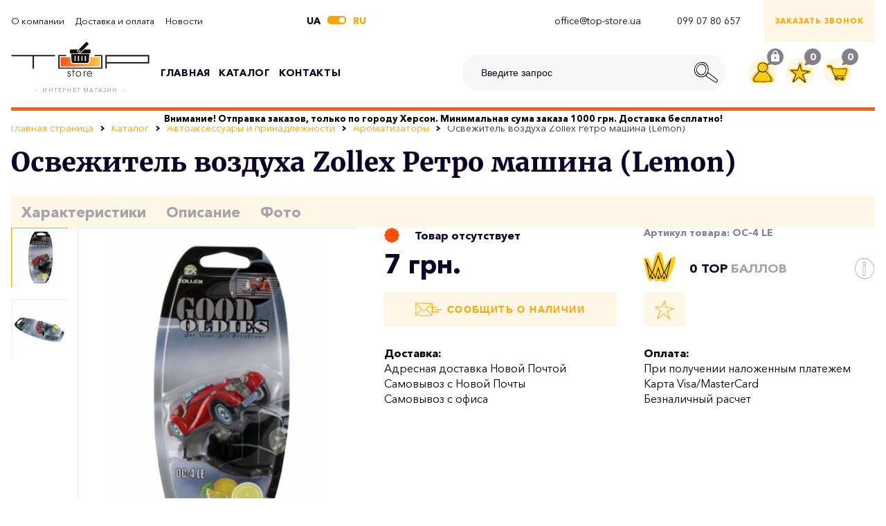

--- FILE ---
content_type: text/html; charset=UTF-8
request_url: https://top-store.ua/ru/products/osvezhitel-vozdukha-zollex-retro-mashina-lemon
body_size: 17026
content:
<!doctype html>
<html lang="ru" class="page-preloading browserizr-is-not-edge browserizr-is-not-ie browserizr-is-not-mobile browserizr-is-desktop browserizr-is-not-safari">
<head>
    <meta charset="utf-8">
    <meta http-equiv="x-ua-compatible" content="ie=edge">
    <title>Освежитель воздуха Zollex Ретро машина (Lemon) купить в Киеве, Харькове, Днепре, Одессе, Запорожье по лучшей цене в Top-store.ua</title>
    <meta name="description" lang="ru" content="Освежитель воздуха Zollex Ретро машина (Lemon) купить в интернет-магазине ➦ Top-store.ua. ☑ Описание ☑ Обзор ☑ Отзывы ☑ Гарантия качества ✈ Оперативная доставка по всей Украине.">
    <meta name="keywords" lang="ru" content="Освежитель воздуха Zollex Ретро машина (Lemon)">
        <!-- Open graph -->
    <meta property="og:title" content="Освежитель воздуха Zollex Ретро машина (Lemon) купить в Киеве, Харькове, Днепре, Одессе, Запорожье по лучшей цене в Top-store.ua">
    <meta property="og:type" content="website">
    <meta property="og:site_name" content="top-store.ua">
    <meta property="og:url" content="">
    <meta property="og:description" content="Освежитель воздуха Zollex Ретро машина (Lemon) купить в интернет-магазине ➦ Top-store.ua. ☑ Описание ☑ Обзор ☑ Отзывы ☑ Гарантия качества ✈ Оперативная доставка по всей Украине.">

    
    <meta name="HandheldFriendly" content="True">
    <meta name="MobileOptimized" content="320">
    <meta name="apple-mobile-web-app-capable" content="yes">
    <meta name="viewport" content="width=device-width, minimum-scale=1.0, maximum-scale=1.0, user-scalable=no">

    
    <link rel="apple-touch-icon" sizes="180x180" href="https://top-store.ua/favicons/apple-touch-icon.png">
    <link rel="icon" type="image/png" sizes="32x32" href="https://top-store.ua/favicons/favicon-32x32.png">
    <link rel="icon" type="image/png" sizes="16x16" href="https://top-store.ua/favicons/favicon-16x16.png">
    <link rel="manifest" href="https://top-store.ua/favicons/site.webmanifest">
    <link rel="mask-icon" href="https://top-store.ua/favicons/safari-pinned-tab.svg" color="#000000">
    <meta name="msapplication-TileColor" content="#1f1f1f">
    <meta name="theme-color" content="#ffffff">


                        <link rel="alternate" href="/products/osvizhuvach-povitrya-zollex-retro-mashina-lemon/" hreflang="uk">
                                <link rel="alternate" href="https://top-store.ua/ru/products/osvezhitel-vozdukha-zollex-retro-mashina-lemon" hreflang="ru">
            
<!-- Touch -->
    <meta name="format-detection" content="telephone=no">
    <meta name="format-detection" content="address=no">
    <!-- Styles -->
    <link href="https://top-store.ua/css/app.css" rel="stylesheet" type="text/css">
    <link rel="preload"
      href="https://top-store.ua/css/fonts.css"
      as="style" onload="this.onload=null;this.rel='stylesheet'">
    <noscript><link rel="stylesheet" href="https://top-store.ua/css/fonts.css"></noscript>
    <script>!function(n){"use strict";n.loadCSS||(n.loadCSS=function(){});var o=loadCSS.relpreload={};if(o.support=function(){var e;try{e=n.document.createElement("link").relList.supports("preload")}catch(t){e=!1}return function(){return e}}(),o.bindMediaToggle=function(t){var e=t.media||"all";function a(){t.media=e}t.addEventListener?t.addEventListener("load",a):t.attachEvent&&t.attachEvent("onload",a),setTimeout(function(){t.rel="stylesheet",t.media="only x"}),setTimeout(a,3e3)},o.poly=function(){if(!o.support())for(var t=n.document.getElementsByTagName("link"),e=0;e<t.length;e++){var a=t[e];"preload"!==a.rel||"style"!==a.getAttribute("as")||a.getAttribute("data-loadcss")||(a.setAttribute("data-loadcss",!0),o.bindMediaToggle(a))}},!o.support()){o.poly();var t=n.setInterval(o.poly,500);n.addEventListener?n.addEventListener("load",function(){o.poly(),n.clearInterval(t)}):n.attachEvent&&n.attachEvent("onload",function(){o.poly(),n.clearInterval(t)})}"undefined"!=typeof exports?exports.loadCSS=loadCSS:n.loadCSS=loadCSS}("undefined"!=typeof global?global:this);</script>
    <!-- Google Tag Manager -->
<script>(function(w,d,s,l,i){w[l]=w[l]||[];w[l].push({'gtm.start':
new Date().getTime(),event:'gtm.js'});var f=d.getElementsByTagName(s)[0],
j=d.createElement(s),dl=l!='dataLayer'?'&l='+l:'';j.async=true;j.src=
'https://www.googletagmanager.com/gtm.js?id='+i+dl;f.parentNode.insertBefore(j,f);
})(window,document,'script','dataLayer','GTM-TSW9DJR');</script>
<!-- End Google Tag Manager -->
                <!-- Global site tag (gtag.js) - Google Analytics -->
<script defer src="https://www.googletagmanager.com/gtag/js?id=UA-204829400-1"></script>
<script>
  window.dataLayer = window.dataLayer || [];
  function gtag(){dataLayer.push(arguments);}
  gtag('js', new Date());

  gtag('config', 'UA-204829400-1');
</script>
                <meta name="yandex-verification" content="919a1f5c7e97f633" />
                <meta name="facebook-domain-verification" content="43wl5t5kp333d0udi7v2jw326ytov7" />
    
</head>
<body  class="">
<!-- Google Tag Manager (noscript) -->
<noscript><iframe src="https://www.googletagmanager.com/ns.html?id=GTM-TSW9DJR"
height="0" width="0" style="display:none;visibility:hidden"></iframe></noscript>
<!-- End Google Tag Manager (noscript) -->
    
<div class="global-wrapper">
    <header id="js-header" class="page-header">
	<div class="container">
		<div class="section">
			<div class="page-header__top">
			    <div class="page-header__submenu">
			                                                                <div class="page-header__submenu-item">
                                    <a 
									   										   href="https://top-store.ua/ru/about"
										   class="page-header__submenu-link"
									   									>
                                        <span>О компании</span>
                                    </a>
                                </div>
                        			                                                                <div class="page-header__submenu-item">
                                    <a 
									   										   href="https://top-store.ua/ru/shipping"
										   class="page-header__submenu-link"
									   									>
                                        <span>Доставка и оплата</span>
                                    </a>
                                </div>
                        			                                                                <div class="page-header__submenu-item">
                                    <a 
									   										   href="https://top-store.ua/ru/content/news"
										   class="page-header__submenu-link"
									   									>
                                        <span>Новости</span>
                                    </a>
                                </div>
                        			        				</div>
			    <div class="page-header__lng">
                    <div class="lng-block" tabindex="0">
                                        <a href="https://top-store.ua/products/osvizhuvach-povitrya-zollex-retro-mashina-lemon" class="lng-block__text">ua</a>
                            <div class="lng-block__button is-right"></div>
        
                                        <a class="lng-block__text is-active">ru</a>
                
    </div>

			    </div>
								    <div class="page-header__contacts">
				    						    	<div class="page-header__contact" data-ss>
					    		<a href="mailto:office@top-store.ua" class="page-header__contact-link paper-button paper-button--orange" data-paper-button>
					    			<span>office@top-store.ua</span>
					    		</a>
					    	</div>
				    					    						    	<div class="page-header__contact">
					    		<a href="tel:099 07 80 657" class="page-header__contact-link paper-button paper-button--orange" data-paper-button>
					    			<span>099 07 80 657</span>
					    		</a>
					    	</div>
				    					    </div>
							    <div class="page-header__call-button paper-button paper-button--orange" 
	data-paper-button
	data-mfp-src="https://top-store.ua/ru/callback"
	data-mfp="ajax"
	data-type="get"
	data-mfp-params="">
		<div class="page-header__call-button-content">
			ЗАКАЗАТЬ ЗВОНОК
		</div>
</div>			</div>
		</div>
		<div class="section">
			<div class="page-header__bottom">
				<div class="page-header__logo">
					<a
			href="https://top-store.ua/ru"
			class="logo-block">
	<div class="logo-block__image">
		<img class="js-lozad" data-src="https://top-store.ua/images/logoBlack_300x76.png" alt="" title="" width="300" height="76">
	</div>
			<div class="logo-block__text">
			<span>-&nbsp;&nbsp;ИНТЕРНЕТ МАГАЗИН&nbsp;&nbsp;-</span>
		</div>
	</a>
				</div>
				<div class="page-header__main-menu">
					<div class="main-menu">
						<div class="main-menu__item">
							<a
																	href="https://top-store.ua/ru"
									class="main-menu__link"
															>
								<span>Главная</span>
							</a>
						</div>
						<div id="js-catalog-button" class="main-menu__item main-menu__item--winner">
							<a href="https://top-store.ua/ru/category/katalog"
																	class="main-menu__link"
															>
								<span>Каталог</span>
							</a>
							<div id="js-catalog-menu-wrapper" class="main-menu__submenu">
    <div id='js-catalog-menu' class="main-menu__submenu-content-wrapper">
    <div id="js-submenu-content-wrapper" class="main-menu__submenu-content">
                            <div class="main-menu__submenu-group is-active" data-menu-content-index="21">
                <div class="main-menu__submenu-group-list">
                    <div class="main-menu__submenu-list js-menu-grid">
                                                                            <div class="main-menu__submenu-list-item js-gallery-item">
                                <a href="https://top-store.ua/ru/category/bytovaya-khimiya" class="more-button">
	<span>
		Бытовая Химия
	</span>
	<svg><use xlink:href='https://top-store.ua/svg/sprite.svg#arrow-right-decor'></use></svg>
</a>
                                                                    <div class="main-menu__hov">
                                                                                    <a href="https://top-store.ua/ru/category/sredstva-dlya-doma" class="main-menu__submenu-link">Средства для дома</a>
                                                                                    <a href="https://top-store.ua/ru/category/sredstva-dlya-kukhni" class="main-menu__submenu-link">Средства для кухни</a>
                                                                                    <a href="https://top-store.ua/ru/category/dezinfitsiruyushchie-sredstva" class="main-menu__submenu-link">Дезинфицирующие средства</a>
                                                                                    <a href="https://top-store.ua/ru/category/sredstva-dlya-vannoy-komnaty" class="main-menu__submenu-link">Средства для ванной комнаты</a>
                                                                                    <a href="https://top-store.ua/ru/category/sredstva-dlya-chistki-vann-i-unitazov" class="main-menu__submenu-link">Средства для чистки унитазов</a>
                                                                                    <a href="https://top-store.ua/ru/category/osvezhiteli-vozdukha-categori" class="main-menu__submenu-link">Освежители воздуха</a>
                                                                                    <a href="https://top-store.ua/ru/category/sredstva-dlya-mytya-posudy-categori" class="main-menu__submenu-link">Средства для мытья посуды</a>
                                                                                    <a href="https://top-store.ua/ru/category/sredstva-dlya-stirki-i-udaleniya-pyaten" class="main-menu__submenu-link">Средства для стирки</a>
                                                                                    <a href="https://top-store.ua/ru/category/pyatnovyvoditeli" class="main-menu__submenu-link">Пятновыводители</a>
                                                                                    <a href="https://top-store.ua/ru/category/sredstva-dlya-ukhoda-za-mebelyu" class="main-menu__submenu-link">Средства для чистки мягкой мебели</a>
                                                                                    <a href="https://top-store.ua/ru/category/sredstva-dlya-chistki-kovrov-i-myagkoy-mebeli" class="main-menu__submenu-link">Средства для чистки ковров</a>
                                                                                    <a href="https://top-store.ua/ru/category/mytya-polov" class="main-menu__submenu-link">Средства для мытья пола</a>
                                                                                    <a href="https://top-store.ua/ru/category/okon-i-zerkal" class="main-menu__submenu-link">Средства для мытья окон и зеркал</a>
                                                                                    <a href="https://top-store.ua/ru/category/nabory" class="main-menu__submenu-link">Наборы</a>
                                                                            </div>
                                                            </div>
                                                    <div class="main-menu__submenu-list-item js-gallery-item">
                                <a href="https://top-store.ua/ru/category/prof-clean" class="more-button">
	<span>
		PROF CLEAN
	</span>
	<svg><use xlink:href='https://top-store.ua/svg/sprite.svg#arrow-right-decor'></use></svg>
</a>
                                                            </div>
                                                    <div class="main-menu__submenu-list-item js-gallery-item">
                                <a href="https://top-store.ua/ru/category/medical-def" class="more-button">
	<span>
		MEDICAL DEF
	</span>
	<svg><use xlink:href='https://top-store.ua/svg/sprite.svg#arrow-right-decor'></use></svg>
</a>
                                                            </div>
                                                    <div class="main-menu__submenu-list-item js-gallery-item">
                                <a href="https://top-store.ua/ru/category/clime" class="more-button">
	<span>
		CLIME
	</span>
	<svg><use xlink:href='https://top-store.ua/svg/sprite.svg#arrow-right-decor'></use></svg>
</a>
                                                            </div>
                                                    <div class="main-menu__submenu-list-item js-gallery-item">
                                <a href="https://top-store.ua/ru/category/texas" class="more-button">
	<span>
		TEXAS
	</span>
	<svg><use xlink:href='https://top-store.ua/svg/sprite.svg#arrow-right-decor'></use></svg>
</a>
                                                            </div>
                                                    <div class="main-menu__submenu-list-item js-gallery-item">
                                <a href="https://top-store.ua/ru/category/vnuki" class="more-button">
	<span>
		VNUKI
	</span>
	<svg><use xlink:href='https://top-store.ua/svg/sprite.svg#arrow-right-decor'></use></svg>
</a>
                                                            </div>
                                                    <div class="main-menu__submenu-list-item js-gallery-item">
                                <a href="https://top-store.ua/ru/category/professionalnaya-khimiya" class="more-button">
	<span>
		Профессиональная химия
	</span>
	<svg><use xlink:href='https://top-store.ua/svg/sprite.svg#arrow-right-decor'></use></svg>
</a>
                                                            </div>
                                                    <div class="main-menu__submenu-list-item js-gallery-item">
                                <a href="https://top-store.ua/ru/category/ukhod-za-avtomobilem" class="more-button">
	<span>
		Уход за автомобилем
	</span>
	<svg><use xlink:href='https://top-store.ua/svg/sprite.svg#arrow-right-decor'></use></svg>
</a>
                                                                    <div class="main-menu__hov">
                                                                                    <a href="https://top-store.ua/ru/category/ukhod-za-kuzovom" class="main-menu__submenu-link">Уход за кузовом</a>
                                                                                    <a href="https://top-store.ua/ru/category/ukhod-za-salonom" class="main-menu__submenu-link">Уход за салоном</a>
                                                                                    <a href="https://top-store.ua/ru/category/ukhod-za-dvigatelem" class="main-menu__submenu-link">Уход за двигателем</a>
                                                                                    <a href="https://top-store.ua/ru/category/tryapki" class="main-menu__submenu-link">Тряпки</a>
                                                                                    <a href="https://top-store.ua/ru/category/nabory-avtokosmetiki" class="main-menu__submenu-link">Подарочные наборы автомобилиста</a>
                                                                            </div>
                                                            </div>
                                                    <div class="main-menu__submenu-list-item js-gallery-item">
                                <a href="https://top-store.ua/ru/category/avtosvet" class="more-button">
	<span>
		Автосвет
	</span>
	<svg><use xlink:href='https://top-store.ua/svg/sprite.svg#arrow-right-decor'></use></svg>
</a>
                                                                    <div class="main-menu__hov">
                                                                                    <a href="https://top-store.ua/ru/category/avtolampy" class="main-menu__submenu-link">Автолампы</a>
                                                                            </div>
                                                            </div>
                                                    <div class="main-menu__submenu-list-item js-gallery-item">
                                <a href="https://top-store.ua/ru/category/avtoaksessuary-i-prinadlezhnosti" class="more-button">
	<span>
		Автоаксессуары и принадлежности
	</span>
	<svg><use xlink:href='https://top-store.ua/svg/sprite.svg#arrow-right-decor'></use></svg>
</a>
                                                                    <div class="main-menu__hov">
                                                                                    <a href="https://top-store.ua/ru/category/shchetki-stekloochistiteley" class="main-menu__submenu-link">Щетки стеклоочистителей</a>
                                                                                    <a href="https://top-store.ua/ru/category/aromatizatory" class="main-menu__submenu-link">Ароматизаторы</a>
                                                                                    <a href="https://top-store.ua/ru/category/drugoe" class="main-menu__submenu-link">Другое</a>
                                                                            </div>
                                                            </div>
                                                    <div class="main-menu__submenu-list-item js-gallery-item">
                                <a href="https://top-store.ua/ru/category/masla-i-avtokhimiya" class="more-button">
	<span>
		Масла и автохимия
	</span>
	<svg><use xlink:href='https://top-store.ua/svg/sprite.svg#arrow-right-decor'></use></svg>
</a>
                                                                    <div class="main-menu__hov">
                                                                                    <a href="https://top-store.ua/ru/category/transmissionnye-masla" class="main-menu__submenu-link">Трансмиссионные масла</a>
                                                                                    <a href="https://top-store.ua/ru/category/motornye-masla" class="main-menu__submenu-link">Моторные масла</a>
                                                                                    <a href="https://top-store.ua/ru/category/smazki" class="main-menu__submenu-link">Смазки</a>
                                                                                    <a href="https://top-store.ua/ru/category/okhlazhdayushchie-zhidkosti" class="main-menu__submenu-link">Охлаждающие жидкости</a>
                                                                                    <a href="https://top-store.ua/ru/category/zhidkosti-omyvatelya" class="main-menu__submenu-link">Жидкости омывателя</a>
                                                                                    <a href="https://top-store.ua/ru/category/sredstva-dlya-ochistki-ruk" class="main-menu__submenu-link">Средства для очистки рук</a>
                                                                            </div>
                                                            </div>
                                                    <div class="main-menu__submenu-list-item js-gallery-item">
                                <a href="https://top-store.ua/ru/category/germetiki-i-klei" class="more-button">
	<span>
		Герметики и клеи
	</span>
	<svg><use xlink:href='https://top-store.ua/svg/sprite.svg#arrow-right-decor'></use></svg>
</a>
                                                            </div>
                                                    <div class="main-menu__submenu-list-item js-gallery-item">
                                <a href="https://top-store.ua/ru/category/funktsionalnye-zhidkosti" class="more-button">
	<span>
		Жидкость для авто
	</span>
	<svg><use xlink:href='https://top-store.ua/svg/sprite.svg#arrow-right-decor'></use></svg>
</a>
                                                            </div>
                                                    <div class="main-menu__submenu-list-item js-gallery-item">
                                <a href="https://top-store.ua/ru/category/filtry" class="more-button">
	<span>
		Фильтры
	</span>
	<svg><use xlink:href='https://top-store.ua/svg/sprite.svg#arrow-right-decor'></use></svg>
</a>
                                                                    <div class="main-menu__hov">
                                                                                    <a href="https://top-store.ua/ru/category/dlya-salona" class="main-menu__submenu-link">Для салона</a>
                                                                                    <a href="https://top-store.ua/ru/category/vozdushnye" class="main-menu__submenu-link">Воздушные</a>
                                                                                    <a href="https://top-store.ua/ru/category/maslenye" class="main-menu__submenu-link">Масляные</a>
                                                                                    <a href="https://top-store.ua/ru/category/toplivnye" class="main-menu__submenu-link">Топливные</a>
                                                                            </div>
                                                            </div>
                                                    <div class="main-menu__submenu-list-item js-gallery-item">
                                <a href="https://top-store.ua/ru/category/lakokrasochnye" class="more-button">
	<span>
		Лакокрасочные
	</span>
	<svg><use xlink:href='https://top-store.ua/svg/sprite.svg#arrow-right-decor'></use></svg>
</a>
                                                                    <div class="main-menu__hov">
                                                                                    <a href="https://top-store.ua/ru/category/kraski-aerozolnye" class="main-menu__submenu-link">Краски аэрозольные</a>
                                                                                    <a href="https://top-store.ua/ru/category/kraski-rezinovye" class="main-menu__submenu-link">Краски резиновые</a>
                                                                                    <a href="https://top-store.ua/ru/category/gruntovki" class="main-menu__submenu-link">Грунтовки</a>
                                                                            </div>
                                                            </div>
                                                    <div class="main-menu__submenu-list-item js-gallery-item">
                                <a href="https://top-store.ua/ru/category/shiny-i-diski" class="more-button">
	<span>
		Шины и диски
	</span>
	<svg><use xlink:href='https://top-store.ua/svg/sprite.svg#arrow-right-decor'></use></svg>
</a>
                                                                    <div class="main-menu__hov">
                                                                                    <a href="https://top-store.ua/ru/category/ukhod-za-shinami-i-diskami" class="main-menu__submenu-link">Уход за шинами и дисками</a>
                                                                            </div>
                                                            </div>
                                                    <div class="main-menu__submenu-list-item js-gallery-item">
                                <a href="https://top-store.ua/ru/category/zapchasti" class="more-button">
	<span>
		Запчасти
	</span>
	<svg><use xlink:href='https://top-store.ua/svg/sprite.svg#arrow-right-decor'></use></svg>
</a>
                                                                    <div class="main-menu__hov">
                                                                                    <a href="https://top-store.ua/ru/category/avtoprovodka-i-predokhraniteli" class="main-menu__submenu-link">Автопроводка и предохранители</a>
                                                                                    <a href="https://top-store.ua/ru/category/dvigatel" class="main-menu__submenu-link">Двигатель</a>
                                                                                    <a href="https://top-store.ua/ru/category/sistema-zazhiganiya" class="main-menu__submenu-link">Система зажигания</a>
                                                                                    <a href="https://top-store.ua/ru/category/podshipniki" class="main-menu__submenu-link">Подшипники</a>
                                                                                    <a href="https://top-store.ua/ru/category/rulevoe-upravlenie" class="main-menu__submenu-link">Рулевое управление</a>
                                                                                    <a href="https://top-store.ua/ru/category/khodovaya-chast" class="main-menu__submenu-link">Ходовая часть</a>
                                                                                    <a href="https://top-store.ua/ru/category/transmissiya" class="main-menu__submenu-link">Трансмиссия</a>
                                                                            </div>
                                                            </div>
                                                    <div class="main-menu__submenu-list-item js-gallery-item">
                                <a href="https://top-store.ua/ru/category/zhenskie-dukhi" class="more-button">
	<span>
		Парфюмерия
	</span>
	<svg><use xlink:href='https://top-store.ua/svg/sprite.svg#arrow-right-decor'></use></svg>
</a>
                                                            </div>
                                            </div>
                                            <div class="main-menu__submenu-all js-gallery-item">
                            <a href="https://top-store.ua/ru/category/katalog" class="all-button">
                                <span class="all-button__text">Все категории</span>
                                <svg><use xlink:href='https://top-store.ua/svg/sprite.svg#arrow-right-decor'></use></svg>
                            </a>
                        </div>
                                    </div>

                
                    
                        
                            
                        
                    
                    
                        
                            
                                
                            
                        
                    

                    
                
            </div>
                        </div>
</div>
</div>

						</div>
				        														<div class="main-menu__item">
								<a 
								   								   		href="https://top-store.ua/ru/feedback"
								   		class="main-menu__link"
								   								>
									<span>Контакты</span>
								</a>
							</div>
											        					</div>
				</div>

				<div class="page-header__search">
					<div class="search js-regular-block-toggler" data-toggler-id="search">
						<div class="search__form">
							<form method="get" action="https://top-store.ua/ru/search" class="form" data-type="get" data-beauty-form data-ajax="https://top-store.ua/ru/search">
								<input type="hidden" name="order" disabled>
								<input type="hidden" name="per-page" disabled>
								<div class="form-group">
									<input value="" name="query" placeholder="Введите запрос" required data-rule-minLength="3" type="text" class="form-input form-input--hover" data-search-input>
                                    <button class="search__button" type="submit">
                                        <svg><use xlink:href='https://top-store.ua/svg/sprite.svg#search'></use></svg>
                                    </button>
								</div>
							</form>
						</div>
						<div class="search__life-search" data-search-container>
						</div>
					</div>
				</div>

				<div class="page-header__widgets">
					<div class="header-widget header-widget--burger">
						<div id="js-burger" class="burger-block">
							<div class="burger-block__content">
								<span class="burger-block__decor"></span>
								<span class="burger-block__decor"></span>
								<span class="burger-block__decor"></span>
							</div>
						</div>
					</div>

					<div class="header-widget header-widget--search js-regular-block-toggler-button" data-toggler-id="search">
						<div class="header-widget__icon">
							<svg><use xlink:href='https://top-store.ua/svg/sprite.svg#search'></use></svg>
						</div>
					</div>
					<div class="header-widget "
												data-mfp-src="https://top-store.ua/ru/registration"
						data-mfp="ajax"
						data-mfp-params=""
						data-type="GET"
						>
						<div class="header-widget__descr">
							<div class="header-widget__descr-decor">
								<svg><use xlink:href='https://top-store.ua/svg/sprite.svg#decor'></use></svg>
							</div>
							<div class="header-widget__descr-content">
																	<svg><use xlink:href='https://top-store.ua/svg/sprite.svg#lock'></use></svg>
															</div>
						</div>
						<div class="header-widget__icon">
							<svg><use xlink:href='https://top-store.ua/svg/sprite.svg#profile'></use></svg>
						</div>
											</div>
					
					<div class="header-widget" data-wishlist-widget="https://top-store.ua/ru/wishlist">
						<div class="header-widget__descr">
							<div class="header-widget__descr-decor">
								<svg><use xlink:href='https://top-store.ua/svg/sprite.svg#decor'></use></svg>
							</div>
							<div class="header-widget__descr-content" data-wishlist-counter>
								0
							</div>
						</div>
						<div class="header-widget__icon">
							<svg><use xlink:href='https://top-store.ua/svg/sprite.svg#wishlist'></use></svg>
						</div>
						
						<div class="header-widget__popup header-widget__popup--right" data-wishlist-popup>
							<div class="header-widget__popup-title">
								Список желаний пуст
							</div>
							<div class="header-widget__popup-text">
								Добавляйте товары в список желаний
																	Если у вас есть список желаний,
									<span class="header-widget__popup-link"
										  data-mfp-src="https://top-store.ua/ru/registration"
										  data-mfp="ajax"
										  data-type="GET"
										data-mfp-params="">Авторизуйтесь</span>
															</div>
						</div>
						
					</div>

					<div class="header-widget">
						<div class="header-widget__descr">
							<div class="header-widget__descr-decor">
								<svg><use xlink:href='https://top-store.ua/svg/sprite.svg#decor'></use></svg>
							</div>
							<div class="header-widget__descr-content" data-cart-total-count>
								0
							</div>
						</div>
                                                    <div class="header-widget__icon"  data-cart-widget >
                                <svg><use xlink:href='https://top-store.ua/svg/sprite.svg#cart'></use></svg>
                            </div>
                            <div class="header-widget__popup header-widget__popup--megaright" data-cart-widget-popup>
                                                            <div class="header-widget__popup-title">
    Корзина пуста
</div>
<div class="header-widget__popup-text">
    Добавляйте товары в корзину.
            Или&nbsp;<span class="header-widget__popup-link"
                                                                    data-mfp-src="https://top-store.ua/ru/registration"
                                                                    data-mfp="ajax"
                                                                    data-type="GET"
                                                                    data-mfp-params="">Авторизуйтесь</span>
        , если добавляли ранее.
    </div>
                            
                            <!-- <div class="header-widget__popup-title">
								Корзина пуста
                                </div>
                                <div class="header-widget__popup-text">
                            Добавьте товары в корзину.
                                                            Или&nbsp;<span class="header-widget__popup-link"
												   data-mfp-src="https://top-store.ua/ru/registration"
												   data-mfp="ajax"
												   data-type="GET"
										data-mfp-params="">авторизуйтесь</span>
									, если добавляли ранее.
                                                            </div> -->
                            </div>
                        					</div>
				</div>
			</div>
            <div class="main-menu__item">
                <h5 style="margin: 0">
                    Внимание! Отправка заказов, только по городу Херсон. Минимальная сума заказа 1000 грн. Доставка бесплатно!
                </h5>
            </div>
		</div>
	</div>
</header>

    <section class="content-wrapper">
                    <div class="section">
    <div class="container">
        <div class="breadcrumbs">
                                                <li class="breadcrumbs__item" itemscope itemprop="itemListElement" itemtype="http://schema.org/ListItem">
                        <a class="breadcrumbs__link" itemprop="item" href="https://top-store.ua/ru">
                            <span itemprop="name">Главная страница</span>
                        </a>
                        <meta itemprop="position" content="1">
                    </li>
                                                                <li class="breadcrumbs__item" itemscope itemprop="itemListElement" itemtype="http://schema.org/ListItem">
                        <a class="breadcrumbs__link" itemprop="item" href="https://top-store.ua/ru/category/katalog">
                            <span itemprop="name">Каталог</span>
                        </a>
                        <meta itemprop="position" content="2">
                    </li>
                                                                <li class="breadcrumbs__item" itemscope itemprop="itemListElement" itemtype="http://schema.org/ListItem">
                        <a class="breadcrumbs__link" itemprop="item" href="https://top-store.ua/ru/category/avtoaksessuary-i-prinadlezhnosti">
                            <span itemprop="name">Автоаксессуары и принадлежности</span>
                        </a>
                        <meta itemprop="position" content="3">
                    </li>
                                                                <li class="breadcrumbs__item" itemscope itemprop="itemListElement" itemtype="http://schema.org/ListItem">
                        <a class="breadcrumbs__link" itemprop="item" href="https://top-store.ua/ru/category/aromatizatory">
                            <span itemprop="name">Ароматизаторы</span>
                        </a>
                        <meta itemprop="position" content="4">
                    </li>
                                                                <li class="breadcrumbs__item is-active">
                        <a >
                            <span>Освежитель воздуха Zollex Ретро машина (Lemon)</span>
                        </a>
                    </li>
                                    </div>
    </div>
</div>
                    <div class="section">
        <div class="container">
            <h1 class="page-title">
    Освежитель воздуха Zollex Ретро машина (Lemon)
</h1>        </div>
    </div>

    <hr class="_spacer40">

    <div class="section section--sticky">
        <div class="container">
            <div class="item-tabs__buttons" data-tabs-links>
                                    <div class="item-tabs__button" data-tabs-button="1">
                        <span>Характеристики</span>
                    </div>
                                                    <div class="item-tabs__button "
                         data-tabs-button="2">
                        <span>Описание</span>
                    </div>
                                                                    <div class="item-tabs__button" data-tabs-button="4">
                        <span>Фото</span>
                    </div>
                                                            </div>
        </div>
    </div>

    <div class="section">
        <div class="container">
            <div class="inner-item-wrapper">
                <div class="inner-item-slider">
    <div class="inner-item-slider__wrapper">
        <div
            class="inner-item-slider__slider">
            <div class="swiper-slider-wrapper" data-slider="itemThumbs" data-left-arrow="<svg><use xlink:href='https://top-store.ua/svg/sprite.svg# arrowleft
            '></use></svg>" data-right-arrow="<svg><use xlink:href='https://top-store.ua/svg/sprite.svg#arrowright'></use></svg>">
            <div class="swiper-container">
                <div class="swiper-wrapper">
                                                                                            <div class="swiper-slide">
                                <div class="inner-item-slider__thumb is-active"
                                     data-big-image="https://top-store.ua/storage/products/big/sMvABu0x16n8buxGQC16mp0VVC1rrgz8f7o9wozY.jpeg">
                                    <img class="js-lozad" data-src="https://top-store.ua/storage/products/small/sMvABu0x16n8buxGQC16mp0VVC1rrgz8f7o9wozY.jpeg" alt="" title="">
                                </div>
                            </div>
                                                                                                                            <div class="swiper-slide">
                                <div class="inner-item-slider__thumb "
                                     data-big-image="https://top-store.ua/storage/products/big/8NH3XicixZbuhAYb8tHC06H8LTN0NxB5VSLgrbUQ.jpeg">
                                    <img class="js-lozad" data-src="https://top-store.ua/storage/products/small/8NH3XicixZbuhAYb8tHC06H8LTN0NxB5VSLgrbUQ.jpeg" alt="" title="">
                                </div>
                            </div>
                                                                                        </div>
                <div class="swiper-scrollbar"></div>
                
            </div>
            <div class="slider-arrow slider-arrow--vertical slider-arrow--left" data-arrow="left"></div>
            <div class="slider-arrow slider-arrow--vertical slider-arrow--right" data-arrow="right"></div>
        </div>
    </div>

    <div class="inner-item-slider__main-image"
         data-mfp-src="https://top-store.ua/ru/products/fastviewItem/105"
         data-mfp="ajax"
         data-type="GET"
         data-mfp-params="">
                    <img class="js-lozad"
                 data-zoom
                 data-zoom-image="https://top-store.ua/storage/products/original/sMvABu0x16n8buxGQC16mp0VVC1rrgz8f7o9wozY.jpeg"
                 data-big-image-container
                 data-src="https://top-store.ua/storage/products/big/sMvABu0x16n8buxGQC16mp0VVC1rrgz8f7o9wozY.jpeg"
                 src="" alt=""
                 title="" width="524" height="524">
                <div class="inner-item-slider__labels">
                    </div>
    </div>
</div>
</div>

<style>
    .js-image-zoom__zoomed-image {
        z-index: 50;
    }
</style>
                <div class="inner-item-descr "
     data-cart-item='{
        "statusIn": "В корзине",
        "statusDef": "Купить"
    }'
     data-cart-item-id="105"
     data-item-props='{&quot;pack_id&quot;:105,&quot;product_id&quot;:&quot;&quot;,&quot;status&quot;:0}'
>
    <div class="grid grid--1 grid--psh-2 grid--space-item">
        <div class="gcell">
            <div class="item-status">
	<div class="item-status__icon item-status__icon--out">
					<svg><use xlink:href='https://top-store.ua/svg/sprite.svg#false'></use></svg>
			</div>
	        Товар отсутствует
	</div>
        </div>
        <div class="gcell">
            <div class="item-articul">
	<span>Артикул товара:</span>&nbsp;<span class="js-item-articul">OC-4 LE</span>
</div>
        </div>
    </div>
    <hr class="_spacer20">
            <div class="grid grid--1 grid--psh-2 grid--space-item">
            <div class="gcell">
                <div class="inner-item-descr__price">
                    7 грн.
                </div>
                                    <div class="inner-item-descr__old-price">
                        
                    </div>
                            </div>
            <div class="gcell">
                <div class="inner-item-descr__points">
                    <div class="inner-item-descr__points-icon">
                        <img class="js-lozad" data-src="https://top-store.ua/images/korona.jpg">
                    </div>
                    <div class="inner-item-descr__points-row">
                        <div class="inner-item-descr__points-earned">
                            0 top <span>баллов</span>
                        </div>
                                            </div>
                    <div class="inner-item-descr__info">
                        <div class="info info--md">
	<div class="info__icon">
		<svg><use xlink:href='https://top-store.ua/svg/sprite.svg#info'></use></svg>
	</div>
	<div class="info__content">
		<div class="info__title">Баллы</div>
		<div class="info__text">
			Регистрируйтесь на сайте и накапливайте ТОР баллы из расчета 1 балл = 1 грн. Рассчитывайтесь баллами при следующей покупке.
		</div>
	</div>
</div>                    </div>
                </div>
            </div>
        </div>
        <hr class="_spacer10">
        <div class="grid grid--1 grid--psh-2 grid--space-item">
                            <div class="gcell">
                                            <button
	
	 
	
	class="button button--second button--md button--item button--not-in-stock button--text-sm paper-button paper-button--dorange button--w100" 
	data-paper-button data-paper-opacity="0.9"
     data-item-remind data-mfp-src="https://top-store.ua/ru/availability-popup/105" data-mfp=ajax data-type="GET" data-mfp-params=>

	<div class="button__content">
					<span class="button__icon">
				<svg><use xlink:href='https://top-store.ua/svg/sprite.svg#letter'></use></svg>

							</span>
		
		<span class="button__text" data-button-text>
			Сообщить о наличии
		</span>
	</div>
</button>
                                    </div>
                        <div class="gcell _df " data-fast-title-out="В избранное" data-fast-title-in="Удалить с избранного">
                                    <button
	
	 title="В избранное" 
	
	class="button button--second button--sm paper-button paper-button--dorange button--wdecor" 
	data-paper-button data-paper-opacity="0.9"
     data-mfp="ajax"
                    data-mfp-params=""
                    data-type="GET" data-mfp-src="https://top-store.ua/ru/registration">

	<div class="button__content">
					<span class="button__icon">
				<svg><use xlink:href='https://top-store.ua/svg/sprite.svg#star'></use></svg>

									<span class="button__icon-decor">
						<svg><use xlink:href='https://top-store.ua/svg/sprite.svg#starbg'></use></svg>
					</span>
							</span>
		
		<span class="button__text">
			
		</span>
	</div>
</button>
                
                            </div>
        </div>
            <hr class="_spacer40">
    <div class="grid grid--1 grid--psh-2 grid--space-item">
        <div class="gcell">
            <div class="inner-item-descr__title">
                Доставка:
            </div>
            <div class="inner-item-descr__text">
                Адресная доставка Новой Почтой
            </div>
            <div class="inner-item-descr__text">
                Самовывоз с Новой Почты
            </div>
            <div class="inner-item-descr__text">
                Самовывоз с офиса
            </div>
        </div>
        <div class="gcell">
            <div class="inner-item-descr__title">
                Оплата:
            </div>
            <div class="inner-item-descr__text">
                При получении наложенным платежем
            </div>
            <div class="inner-item-descr__text">
                Карта Visa/MasterCard
            </div>
            <div class="inner-item-descr__text">
                Безналичный расчет
            </div>
        </div>
    </div>
    <hr class="_spacer30">
    <div class="socs" data-socs="//s7.addthis.com/js/300/addthis_widget.js#pubid=ra-58c1dd145a73af68">
    <div class="addthis_inline_share_toolbox"></div>
</div>
</div>
            </div>
        </div>
    </div>
    <hr class="_spacer60">
    <div class="section">
        <div class="container">
            <div class="item-info-row">
                <div class="grid grid--1 grid--defp-3 grid--psh-hspace-lg">
                                        <div class="gcell _df">
                        <div class="inner-item-rate">
                            <div class="mini-title-bg"
                                 style="background-image: url(https://top-store.ua/images/tbg.png);">
                                <div class="mini-title-bg__title">Оценка покупателей</div>
                            </div>

                            <div class="inner-item-rate__row">
                                <div class="inner-item-rate__rating" data-item-id="105">
                                    <div
                                            data-rating='{
                                        "rating": 0
                                                    }'></div>
                                </div>
                                                            </div>
                        </div>
                    </div>
                                    </div>
            </div>
        </div>
    </div>
    <hr id="pager" class="_spacer100">
    <div class="section">
        <div class="container">
            <div class="grid">
                <div class="gcell--12 gcell--defp-8 _df _def-mb-none" style="margin-bottom: 2rem;">
                    <div class="item-tabs">
                        <div class="item-tabs__content">
                                                            <div class="item-tabs__content-block" data-tabs-container="1">
                                    <span>Характеристики</span>
                                                                            <div class="inner-item-characteristic">
                                            <div class="inner-item-characteristic__content">
                                                <div class="inner-item-characteristic__name">
                                                    Бренд:
                                                </div>
                                                <div class="inner-item-characteristic__val">
                                                    Zollex
                                                </div>
                                            </div>
                                        </div>
                                                                                                                                                                                                <div class="inner-item-characteristic">
                                            <div class="inner-item-characteristic__content">
                                                <div class="inner-item-characteristic__name">
                                                    Особенности:
                                                </div>
                                                <div class="inner-item-characteristic__val">
                                                    на воздуховод
                                                </div>
                                            </div>
                                        </div>
                                                                                                                    <div class="inner-item-characteristic">
                                            <div class="inner-item-characteristic__content">
                                                <div class="inner-item-characteristic__name">
                                                    Тип ароматизатора:
                                                </div>
                                                <div class="inner-item-characteristic__val">
                                                    пластиковый
                                                </div>
                                            </div>
                                        </div>
                                                                                                                    <div class="inner-item-characteristic">
                                            <div class="inner-item-characteristic__content">
                                                <div class="inner-item-characteristic__name">
                                                    Страна производитель:
                                                </div>
                                                <div class="inner-item-characteristic__val">
                                                    Украина
                                                </div>
                                            </div>
                                        </div>
                                                                    </div>
                                                                                        <div class="item-tabs__content-block "
                                     data-tabs-container="2">
                                    <span>Описание</span>
                                    <div class="_pl-xl">
                                        <div class="wysiwyg wysiwyg--descr" data-wrap-media>
                                            <p>Автомобильный освежитель воздуха.</p>
<p>Крепится на воздуховод. В состав ароматизатора входят высококачественные масла, которые не вызывают раздражения и аллергической реакции у человека или животного. Срок действия 30-45 дней в зависимости от воздействия окружающей среды.</p>
                                        </div>
                                    </div>
                                </div>
                                                                                        <div class="item-tabs__content-block" data-tabs-container="4">
                                <span>Фото</span>
                                <div class="item-load-block" data-load-more-preloader="1"
                                     data-ajax-url="/NewGalleryItems" data-ajax-params="paramsi">
                                    <div class="item-load-block__content" data-jsgrider>
                                        <div class="grider-wrapper" data-mfpGallery data-load-more-container="1"
                                             data-jsgrider-grid>
                                                                                            <div class="photo-item">
        <div class="photo-item__image js-mfp-gallery-item"
             data-mfp-src="https://top-store.ua/storage/products_overview/big/Qmjc21YDLr5luqZDzc8e5oHbDiLWhOKkYSQgitlm.jpeg">
            <img class="js-lozad" data-src="https://top-store.ua/storage/products_overview/medium/Qmjc21YDLr5luqZDzc8e5oHbDiLWhOKkYSQgitlm.jpeg" title="" alt="" src>
        </div>
    </div>
                                                                                            <div class="photo-item">
        <div class="photo-item__image js-mfp-gallery-item"
             data-mfp-src="https://top-store.ua/storage/products_overview/big/cHaMGwovlfUaq0XmHmSV26hSHbindnR0qp9QLt7n.jpeg">
            <img class="js-lozad" data-src="https://top-store.ua/storage/products_overview/medium/cHaMGwovlfUaq0XmHmSV26hSHbindnR0qp9QLt7n.jpeg" title="" alt="" src>
        </div>
    </div>
                                                                                    </div>
                                    </div>

                                    
                                </div>
                            </div>
                                                            
                        </div>
                    </div>
                </div>
                <div id="feedback-anchor" class="gcell--12 gcell--defp-4">
                    <div class="item-feed-form">
	<form action="" class="form js-form" data-beauty-form data-ajax="https://top-store.ua/ru/comment/send">
		<div class="form__title">Оставить отзыв</div>
		<div class="regular-form__content">
			<div class="form-group" data-beauty-form-group>
            <label for="form-name-3" class="form-group__label">Ваше Имя *</label>
    
                        <div class="form-group__item">
                <input
                    id="form-name-3"
                    type="text"
                     required
                    class="form-group__input" value=''
                     placeholder='Ваше Имя'
                    
                     data-rule-word=true data-rule-minLength=2
                    name="name"
                    data-beauty-form-el
                    >
            </div>
        
        
        
        
            
    </div>
			<div class="form-group" data-beauty-form-group>
            <label for="Ваш e-mail" class="form-group__label">Ваш e-mail *</label>
    
                        <div class="form-group__item">
                <input
                    id="Ваш e-mail"
                    type="email"
                     required
                    class="form-group__input" value=''
                     placeholder='Ваш e-mail'
                    
                     data-rule-mail=true
                    name="email"
                    data-beauty-form-el
                    >
            </div>
        
        
        
        
            
    </div>
			<div class="form-group" data-beauty-form-group>
            <label for="form-textarea-3" class="form-group__label">Ваш комментарий или предложение *</label>
    
            
        
        
        
                    <div class="form-grozp__item form-group__item--md">
				<textarea
                    id="form-textarea-3"
                    class="form-group__textarea"
                    name="comment"
                     required
                     placeholder='Ваш комментарий или предложение'
                    data-rule-minLength=10
                    name="form-textarea-3"
                    data-beauty-form-el></textarea>
                            </div>
            
    </div>
		</div>
		<input type="hidden" name="_token" value="yzPXU2n08AuO1iearpmbxUCtrhmT1t8TBWw1K67m">
		<input name="commentable_id" type="hidden" value="105">
		<input name="commentable_type" type="hidden" value="pack">
		<div class="regular-form__button">
			<button
	
	 
	 type='submit'
	class="button button--second button--lg paper-button paper-button--dorange" 
	data-paper-button data-paper-opacity="0.9"
    >

	<div class="button__content">
		
		<span class="button__text">
			отправить
		</span>
	</div>
</button>
		</div>
	</form>
</div>
                </div>
            </div>
        </div>
    </div>
            <hr class="_spacer100">
        <div class="section">
            <div class="container">
                <div class="main-title">
	<div class="main-title__title">
		Товары из этой категории
	</div>
	</div>
                <hr class="_spacer46">
                <div class="m30grid">
                    <div class="slider">
    <div class="swiper-slider-wrapper " data-slider="itemsSlider" data-left-arrow="<svg><use xlink:href='https://top-store.ua/svg/sprite.svg#arrowleft'></use></svg>" data-right-arrow="<svg><use xlink:href='https://top-store.ua/svg/sprite.svg#arrowright'></use></svg>">
    <div class="swiper-container">
        <div class="swiper-wrapper">
                                                                        <div class="swiper-slide">
                            <div class="item"
     data-item-rebuild
     data-cart-item='{
        "statusIn": "В корзине",
        "statusDef": "Купить"
    }'
     data-cart-item-id="82"
     data-item-props='{&quot;pack_id&quot;:82,&quot;product_id&quot;:&quot;&quot;,&quot;status&quot;:-1}'>
        <div class="item__image-row">
                    <a href='https://top-store.ua/ru/products/osvezhitel-vozdukha-zollex-babl-gam' class="item__image">
                <img class="js-lozad" data-src="https://top-store.ua/storage/products/big/aR7FBpUWhEfTiaSHHkXrcpYiqDC3hlwMG7HrQynx.jpeg" alt="" title="" width="525" height="525">
            </a>
                <div class="item__fast-view fast-title"
             data-mfp-src="https://top-store.ua/ru/products/fastview/82"
             data-mfp="ajax"
             data-type="GET"
             data-mfp-params="">
            <div class="item__fast-view-icon">
                <svg><use xlink:href='https://top-store.ua/svg/sprite.svg#plus2'></use></svg>
            </div>
            <div class="fast-title__text">
                Быстрый просмотр
            </div>
        </div>
            </div>
    <div class="item__descr">
        <div class="item__status">
            <div class="item-status">
	<div class="item-status__icon item-status__icon--out">
					<svg><use xlink:href='https://top-store.ua/svg/sprite.svg#false'></use></svg>
			</div>
	        Товар отсутствует
	</div>
        </div>
        <div class="item__name">
            <a href='https://top-store.ua/ru/products/osvezhitel-vozdukha-zollex-babl-gam' class="item__name-link">
                <span>Освежитель воздуха Zollex Бабл гам</span>
            </a>
        </div>
                    <div class="item__articul">
                <div class="item-articul">
	<span>Артикул товара:</span>&nbsp;<span class="js-item-articul">18 BG</span>
</div>
            </div>
                <div class="item__price-row">
                            <div class="item__price">
                    21 грн.
                </div>
                                    <div class="item__old-price">
                        
                    </div>
                                    </div>
        <div class="item__buttons-row">
            <div class="item__button-buy" data-href="https://top-store.ua/ru/basket">
                
                                            <button
	
	 
	
	class="button button--second button--md button--item button--not-in-stock button--text-sm paper-button paper-button--dorange button--w100" 
	data-paper-button data-paper-opacity="0.9"
     data-item-remind data-mfp-src="https://top-store.ua/ru/availability-popup/82" data-mfp=ajax data-type="GET" data-mfp-params=>

	<div class="button__content">
					<span class="button__icon">
				<svg><use xlink:href='https://top-store.ua/svg/sprite.svg#letter'></use></svg>

							</span>
		
		<span class="button__text" data-button-text>
			Сообщить о наличии
		</span>
	</div>
</button>
                                    
            </div>
                            <div class="item__button-wishlist fast-title"
                     data-mfp-src="https://top-store.ua/ru/registration"
                     data-mfp="ajax"
                     data-mfp-params=""
                     data-type="GET">
                    <button
	
	 
	
	class="button button--second button--md paper-button paper-button--dorange button--w100 button--wdecor" 
	data-paper-button data-paper-opacity="0.9"
    >

	<div class="button__content">
					<span class="button__icon">
				<svg><use xlink:href='https://top-store.ua/svg/sprite.svg#star'></use></svg>

									<span class="button__icon-decor">
						<svg><use xlink:href='https://top-store.ua/svg/sprite.svg#starbg'></use></svg>
					</span>
							</span>
		
		<span class="button__text">
			
		</span>
	</div>
</button>
                    <div class="fast-title__text" data-wishlist-title>
                        В избранное
                    </div>
                </div>
                    </div>
    </div>
</div>

                        </div>
                                            <div class="swiper-slide">
                            <div class="item"
     data-item-rebuild
     data-cart-item='{
        "statusIn": "В корзине",
        "statusDef": "Купить"
    }'
     data-cart-item-id="83"
     data-item-props='{&quot;pack_id&quot;:83,&quot;product_id&quot;:&quot;&quot;,&quot;status&quot;:-1}'>
        <div class="item__image-row">
                    <a href='https://top-store.ua/ru/products/osvezhitel-vozdukha-zollex-kofe' class="item__image">
                <img class="js-lozad" data-src="https://top-store.ua/storage/products/big/b668NRUrLsC0QKucLSg1VSSnzW8BlO2zTFDcXrH0.jpeg" alt="" title="" width="525" height="525">
            </a>
                <div class="item__fast-view fast-title"
             data-mfp-src="https://top-store.ua/ru/products/fastview/83"
             data-mfp="ajax"
             data-type="GET"
             data-mfp-params="">
            <div class="item__fast-view-icon">
                <svg><use xlink:href='https://top-store.ua/svg/sprite.svg#plus2'></use></svg>
            </div>
            <div class="fast-title__text">
                Быстрый просмотр
            </div>
        </div>
            </div>
    <div class="item__descr">
        <div class="item__status">
            <div class="item-status">
	<div class="item-status__icon item-status__icon--out">
					<svg><use xlink:href='https://top-store.ua/svg/sprite.svg#false'></use></svg>
			</div>
	        Товар отсутствует
	</div>
        </div>
        <div class="item__name">
            <a href='https://top-store.ua/ru/products/osvezhitel-vozdukha-zollex-kofe' class="item__name-link">
                <span>Освежитель воздуха Zollex Кофе</span>
            </a>
        </div>
                    <div class="item__articul">
                <div class="item-articul">
	<span>Артикул товара:</span>&nbsp;<span class="js-item-articul">13 CF</span>
</div>
            </div>
                <div class="item__price-row">
                            <div class="item__price">
                    26 грн.
                </div>
                                    <div class="item__old-price">
                        
                    </div>
                                    </div>
        <div class="item__buttons-row">
            <div class="item__button-buy" data-href="https://top-store.ua/ru/basket">
                
                                            <button
	
	 
	
	class="button button--second button--md button--item button--not-in-stock button--text-sm paper-button paper-button--dorange button--w100" 
	data-paper-button data-paper-opacity="0.9"
     data-item-remind data-mfp-src="https://top-store.ua/ru/availability-popup/83" data-mfp=ajax data-type="GET" data-mfp-params=>

	<div class="button__content">
					<span class="button__icon">
				<svg><use xlink:href='https://top-store.ua/svg/sprite.svg#letter'></use></svg>

							</span>
		
		<span class="button__text" data-button-text>
			Сообщить о наличии
		</span>
	</div>
</button>
                                    
            </div>
                            <div class="item__button-wishlist fast-title"
                     data-mfp-src="https://top-store.ua/ru/registration"
                     data-mfp="ajax"
                     data-mfp-params=""
                     data-type="GET">
                    <button
	
	 
	
	class="button button--second button--md paper-button paper-button--dorange button--w100 button--wdecor" 
	data-paper-button data-paper-opacity="0.9"
    >

	<div class="button__content">
					<span class="button__icon">
				<svg><use xlink:href='https://top-store.ua/svg/sprite.svg#star'></use></svg>

									<span class="button__icon-decor">
						<svg><use xlink:href='https://top-store.ua/svg/sprite.svg#starbg'></use></svg>
					</span>
							</span>
		
		<span class="button__text">
			
		</span>
	</div>
</button>
                    <div class="fast-title__text" data-wishlist-title>
                        В избранное
                    </div>
                </div>
                    </div>
    </div>
</div>

                        </div>
                                            <div class="swiper-slide">
                            <div class="item"
     data-item-rebuild
     data-cart-item='{
        "statusIn": "В корзине",
        "statusDef": "Купить"
    }'
     data-cart-item-id="84"
     data-item-props='{&quot;pack_id&quot;:84,&quot;product_id&quot;:&quot;&quot;,&quot;status&quot;:-1}'>
        <div class="item__image-row">
                    <a href='https://top-store.ua/ru/products/osvezhitel-vozdukha-zollex-limon' class="item__image">
                <img class="js-lozad" data-src="https://top-store.ua/storage/products/big/70nj8Q4YPpFiySjanA9Bp9Ka1yBJsJOH6KXT4eaH.jpeg" alt="" title="" width="525" height="525">
            </a>
                <div class="item__fast-view fast-title"
             data-mfp-src="https://top-store.ua/ru/products/fastview/84"
             data-mfp="ajax"
             data-type="GET"
             data-mfp-params="">
            <div class="item__fast-view-icon">
                <svg><use xlink:href='https://top-store.ua/svg/sprite.svg#plus2'></use></svg>
            </div>
            <div class="fast-title__text">
                Быстрый просмотр
            </div>
        </div>
            </div>
    <div class="item__descr">
        <div class="item__status">
            <div class="item-status">
	<div class="item-status__icon item-status__icon--out">
					<svg><use xlink:href='https://top-store.ua/svg/sprite.svg#false'></use></svg>
			</div>
	        Товар отсутствует
	</div>
        </div>
        <div class="item__name">
            <a href='https://top-store.ua/ru/products/osvezhitel-vozdukha-zollex-limon' class="item__name-link">
                <span>Освежитель воздуха Zollex Лимон</span>
            </a>
        </div>
                    <div class="item__articul">
                <div class="item-articul">
	<span>Артикул товара:</span>&nbsp;<span class="js-item-articul">14 LE</span>
</div>
            </div>
                <div class="item__price-row">
                            <div class="item__price">
                    26 грн.
                </div>
                                    <div class="item__old-price">
                        
                    </div>
                                    </div>
        <div class="item__buttons-row">
            <div class="item__button-buy" data-href="https://top-store.ua/ru/basket">
                
                                            <button
	
	 
	
	class="button button--second button--md button--item button--not-in-stock button--text-sm paper-button paper-button--dorange button--w100" 
	data-paper-button data-paper-opacity="0.9"
     data-item-remind data-mfp-src="https://top-store.ua/ru/availability-popup/84" data-mfp=ajax data-type="GET" data-mfp-params=>

	<div class="button__content">
					<span class="button__icon">
				<svg><use xlink:href='https://top-store.ua/svg/sprite.svg#letter'></use></svg>

							</span>
		
		<span class="button__text" data-button-text>
			Сообщить о наличии
		</span>
	</div>
</button>
                                    
            </div>
                            <div class="item__button-wishlist fast-title"
                     data-mfp-src="https://top-store.ua/ru/registration"
                     data-mfp="ajax"
                     data-mfp-params=""
                     data-type="GET">
                    <button
	
	 
	
	class="button button--second button--md paper-button paper-button--dorange button--w100 button--wdecor" 
	data-paper-button data-paper-opacity="0.9"
    >

	<div class="button__content">
					<span class="button__icon">
				<svg><use xlink:href='https://top-store.ua/svg/sprite.svg#star'></use></svg>

									<span class="button__icon-decor">
						<svg><use xlink:href='https://top-store.ua/svg/sprite.svg#starbg'></use></svg>
					</span>
							</span>
		
		<span class="button__text">
			
		</span>
	</div>
</button>
                    <div class="fast-title__text" data-wishlist-title>
                        В избранное
                    </div>
                </div>
                    </div>
    </div>
</div>

                        </div>
                                            <div class="swiper-slide">
                            <div class="item"
     data-item-rebuild
     data-cart-item='{
        "statusIn": "В корзине",
        "statusDef": "Купить"
    }'
     data-cart-item-id="85"
     data-item-props='{&quot;pack_id&quot;:85,&quot;product_id&quot;:&quot;&quot;,&quot;status&quot;:-1}'>
        <div class="item__image-row">
                    <a href='https://top-store.ua/ru/products/osvezhitel-vozdukha-zollex-odekolon' class="item__image">
                <img class="js-lozad" data-src="https://top-store.ua/storage/products/big/wrrjOrhPXOQV3El9crgZnvbyqUubt5vTINALHnqv.jpeg" alt="" title="" width="525" height="525">
            </a>
                <div class="item__fast-view fast-title"
             data-mfp-src="https://top-store.ua/ru/products/fastview/85"
             data-mfp="ajax"
             data-type="GET"
             data-mfp-params="">
            <div class="item__fast-view-icon">
                <svg><use xlink:href='https://top-store.ua/svg/sprite.svg#plus2'></use></svg>
            </div>
            <div class="fast-title__text">
                Быстрый просмотр
            </div>
        </div>
            </div>
    <div class="item__descr">
        <div class="item__status">
            <div class="item-status">
	<div class="item-status__icon item-status__icon--out">
					<svg><use xlink:href='https://top-store.ua/svg/sprite.svg#false'></use></svg>
			</div>
	        Товар отсутствует
	</div>
        </div>
        <div class="item__name">
            <a href='https://top-store.ua/ru/products/osvezhitel-vozdukha-zollex-odekolon' class="item__name-link">
                <span>Освежитель воздуха Zollex Одеколон</span>
            </a>
        </div>
                    <div class="item__articul">
                <div class="item-articul">
	<span>Артикул товара:</span>&nbsp;<span class="js-item-articul">16 CL</span>
</div>
            </div>
                <div class="item__price-row">
                            <div class="item__price">
                    26 грн.
                </div>
                                    <div class="item__old-price">
                        
                    </div>
                                    </div>
        <div class="item__buttons-row">
            <div class="item__button-buy" data-href="https://top-store.ua/ru/basket">
                
                                            <button
	
	 
	
	class="button button--second button--md button--item button--not-in-stock button--text-sm paper-button paper-button--dorange button--w100" 
	data-paper-button data-paper-opacity="0.9"
     data-item-remind data-mfp-src="https://top-store.ua/ru/availability-popup/85" data-mfp=ajax data-type="GET" data-mfp-params=>

	<div class="button__content">
					<span class="button__icon">
				<svg><use xlink:href='https://top-store.ua/svg/sprite.svg#letter'></use></svg>

							</span>
		
		<span class="button__text" data-button-text>
			Сообщить о наличии
		</span>
	</div>
</button>
                                    
            </div>
                            <div class="item__button-wishlist fast-title"
                     data-mfp-src="https://top-store.ua/ru/registration"
                     data-mfp="ajax"
                     data-mfp-params=""
                     data-type="GET">
                    <button
	
	 
	
	class="button button--second button--md paper-button paper-button--dorange button--w100 button--wdecor" 
	data-paper-button data-paper-opacity="0.9"
    >

	<div class="button__content">
					<span class="button__icon">
				<svg><use xlink:href='https://top-store.ua/svg/sprite.svg#star'></use></svg>

									<span class="button__icon-decor">
						<svg><use xlink:href='https://top-store.ua/svg/sprite.svg#starbg'></use></svg>
					</span>
							</span>
		
		<span class="button__text">
			
		</span>
	</div>
</button>
                    <div class="fast-title__text" data-wishlist-title>
                        В избранное
                    </div>
                </div>
                    </div>
    </div>
</div>

                        </div>
                                                        </div>

        <div class="swiper-pagination"></div>

                    <div class="swiper-scrollbar"></div>
            </div>
                                <div class="slider-arrow slider-arrow--type3 slider-arrow--left" data-arrow="left"></div>
            <div class="slider-arrow slider-arrow--type3 slider-arrow--right" data-arrow="right"></div>
            </div>
</div>
                </div>
            </div>
        </div>
            <hr class="_spacer120">
    </section>
    <footer class="page-footer">
    <div class="container">
        <div class="page-footer__content">



            <div class="section">
                <div class="grid">
                    <div class="gcell gcell--12 gcell--psh-6 gcell--def-2 gcell--xl-3">
                        <a
			href="https://top-store.ua/ru"
			class="logo-block logo-block--footer">
	<div class="logo-block__image">
		<img class="js-lozad" data-src="https://top-store.ua/images/logoBlack_300x76.png" alt="" title="" width="300" height="76">
	</div>
			<div class="logo-block__text">
			<span>TOP STORE - ИНТЕРНЕТ МАГАЗИН - EST © 2021</span>
		</div>
	</a>
                    </div>
                    <div class="gcell _defdn gcell--def-4 gcell--xl-4">
                        <div class="contacts-widget">
                                                            <div class="contacts-widget__row">
                                    <div class="contacts-widget__item">
                                        <div class="contacts-widget__text">
                                            <a href="https://top-store.ua/ru/feedback" target="_blank" class="contacts-widget__link">
                                                <span>01024, г. Киев, ул. Круглоуниверситетская, д. 7, офис 29</span>
                                            </a>
                                        </div>
                                        <div class="contacts-widget__item-name">Главный офис</div>
                                    </div>
                                </div>
                                                        <div class="contacts-widget__row">
                                                                    <div class="contacts-widget__item">
                                        <a href="tel:099 07 80 657" class="contacts-widget__link">
                                            <span>099 07 80 657</span>
                                        </a>
                                    </div>
                                                                                                    <div class="contacts-widget__item">
                                        <a href="tel:8 800 507 515" class="contacts-widget__link">
                                            <span>8 800 507 515</span>
                                        </a>
                                    </div>
                                                            </div>
                        </div>
                    </div>
                    <div class="gcell gcell--12 gcell--psh-6 gcell--def-6 gcell--xl-5 _df">
                        <div class="footer-menu">
                                                                                            <div class="footer-menu__item">
                                    <a  href="https://top-store.ua/ru/about" class="footer-menu__link">
                                        <span>О компании</span>
                                    </a>
                                </div>
                                                                                                                            <div class="footer-menu__item">
                                    <a  href="https://top-store.ua/ru/vozvrat-i-obmen-tovara" class="footer-menu__link">
                                        <span>Возврат и обмен товара</span>
                                    </a>
                                </div>
                                                                                                                            <div class="footer-menu__item">
                                    <a  href="https://top-store.ua/ru/shipping" class="footer-menu__link">
                                        <span>Доставка и оплата</span>
                                    </a>
                                </div>
                                                                                                                                <!--noindex-->
                                                                <div class="footer-menu__item">
                                    <a  rel="nofollow" href="https://top-store.ua/ru/products-new" class="footer-menu__link">
                                        <span>Новинки</span>
                                    </a>
                                </div>
                                                                    <!--/noindex-->
                                                                                                                                <!--noindex-->
                                                                <div class="footer-menu__item">
                                    <a  rel="nofollow" href="https://top-store.ua/ru/polzovatelskoe-soglashenie" class="footer-menu__link">
                                        <span>Пользовательское соглашение</span>
                                    </a>
                                </div>
                                                                    <!--/noindex-->
                                                                                                                                <!--noindex-->
                                                                <div class="footer-menu__item">
                                    <a  rel="nofollow" href="https://top-store.ua/ru/feedback" class="footer-menu__link">
                                        <span>Контакты</span>
                                    </a>
                                </div>
                                                                    <!--/noindex-->
                                                                                    </div>

                    </div>
                </div>
            </div>
            <div class="section">
                <div class="page-footer__socs">
                                            <div class="soc-item">
                            <a href="https://www.instagram.com/top_store_im/" target="_blank" class="soc-item__link">
                                <span>INSTAGRAM</span>
                            </a>
                        </div>
                                                                <div class="soc-item">
                            <a href="https://www.facebook.com/Top-store-101483872259872/" target="_blank" class="soc-item__link">
                                <span>FACEBOOK</span>
                            </a>
                        </div>
                                                                                                        <div class="soc-item">
                            <a href="https://www.youtube.com/channel/UCJrey7YE9KYOwuj4fLBP3KA" target="_blank" class="soc-item__link">
                                <span>YOUTUBE</span>
                            </a>
                        </div>
                                    </div>
            </div>
        </div>
    </div>
    <script src="//code-ya.jivosite.com/widget/yrjviQOrPe" defer></script>
    
</footer>

    <div id="js-to-top" class="to-top">
    <div class="to-top__icon">
        <svg><use xlink:href='https://top-store.ua/svg/sprite.svg#totop'></use></svg>
    </div>
    <div class="to-top__text">
        вверх
    </div>
</div>
</div>
<!-- Scripts -->
<script type="text/javascript" src="https://top-store.ua/js/app.js"></script>
<script defer src='https://www.google.com/recaptcha/api.js'></script>

<script>
    window.jsTranslations = {
        "jquery-validation": {
            "required": "Это поле необходимо заполнить!",
            "required_checker": "Этот параметр - обязателен!",
            "required_select": "Этот параметр - обязателен!",
            "required_file": "Необходимо выбрать файл!",
            "required_files": "Необходимо выбрать файлы!",
            "password": "Укажите корректный пароль!",
            "password_space": "Пароль не может начинаться с пробельных символов",
            "remote": "Пожалуйста, введите правильное значение!",
            "email": "Пожалуйста, введите корректный адрес электронной почты!",
            "email_dot": "Недопустимое положения символа .",
            "email_slash": "Часть адреса после символа @ не может содержать символы \ или /",
            "email_at": "Адрес электронной почты должен содержать символ @",
            "email_at-multiple": "Адрес электронной почты должен содержать символ @",
            "email_at-start": "Адрес электронной почты должен содержать символ @",
            "email_at-end": "Адрес электронной почты должен содержать символ @",
            "url": "Пожалуйста, введите корректный URL!",
            "url_protocol": "URL должен начинаться с корректного протокола, к примеру http://!",
            "url_domen": "URL должен должен содержать доменное имя!",
            "url_domen-length": "URL должен должен содержать доменное имя!",
            "date": "Пожалуйста, введите корректную дату!",
            "dateISO": "Пожалуйста, введите корректную дату в формате ISO!",
            "number": "Пожалуйста, введите число!",
            "digits": "Пожалуйста, введите только цифры!",
            "creditcard": "Пожалуйста, введите правильный номер кредитной карты!",
            "equalTo": "Пожалуйста, введите такое же значение ещё раз!",
            "maxlength": "Пожалуйста, введите не более {0} символов!",
            "maxlength_checker": "Пожалуйста, выберите не более {0} параметров!",
            "maxlength_select": "Пожалуйста, выберите не более {0} пунктов!",
            "minlength": "Пожалуйста, введите не менее {0} символов!",
            "minlength_checker": "Пожалуйста, выберите не менее {0} параметров!",
            "minlength_select": "Пожалуйста, выберите не менее {0} пунктов!",
            "rangelength": "Пожалуйста, введите значение длиной от {0} до {1} символов!",
            "rangelength_checker": "Пожалуйста, выберите от {0} до {1} параметров!",
            "rangelength_select": "Пожалуйста, выберите от {0} до {1} пунктов!",
            "range": "Пожалуйста, укажите значение от {0} до {1}!",
            "max": "Пожалуйста, укажите значение, меньше или равное {0}!",
            "min": "Пожалуйста, укажите значение, больше или равное {0}!",
            "maxupload": "Максимальное количество файлов =&gt;{0}!",
            "filetype": "Допустимые расширения файлов =&gt;{0}!",
            "filesize": "Максимальный объем {0}KB!",
            "filesizeeach": "Максимальный объем каждого файла {0}KB!",
            "pattern": "Укажите значение соответствующее маске {0}!",
            "word": "Введите корректное словесное значение!",
            "login": "Введите корректный логин!",
            "phoneua": "Некорректный формат украинского номера!",
            "phone": "Введите корректный номер телефона!",
            "nospace": "Текст не может состоять только из пробельных символов!",
            "validdata": "Укажите кастомные сообщение при помощи атрибута data-msg!"
        }
    };

    window.globalConfig = {
        datepicker: {
            i18n: {
                previousMonth : 'Previous Month',
                nextMonth     : 'Next Month',
                months        : [
                    'Январь',
                    'Февраль',
                    'Март',
                    'Апрель',
                    'Май',
                    'Июнь',
                    'Июль',
                    'Август',
                    'Сентябрь',
                    'Октябрь',
                    'Ноябрь',
                    'Декабрь'
                ],
                weekdays      : [
                    'Понедельник',
                    'Вторник',
                    'Среда',
                    'Четверг',
                    'Пятница',
                    'Cуббота',
                    'Воскресенье',
                ],
                weekdaysShort : [
                    'Пн',
                    'Вт',
                    'Ср',
                    'Чет',
                    'Пят',
                    'Cуб',
                    'Вос'
                ]
            }
        },

        timeremover: {
            text: "Отменить удаление"
        },

        cart: {
            urls: {
                cartUrl: "https://top-store.ua/ru/cart",
                addToCartUrl: "https://top-store.ua/ru/cart",
                editCartUrl: "https://top-store.ua/ru/cart",
                editPriceCartUrl: "https://top-store.ua/ru/cart/price",
                removeItemUrl: "https://top-store.ua/ru/cart",
                innerCartThumbUrl: "https://top-store.ua/ru/cart"
            },

            bonus: {
                url: "https://top-store.ua/ru/bonus"
            }
        },

        wishlist: {
            url: "https://top-store.ua/ru/wishlist",
            urlRemove: "https://top-store.ua/ru/wishlist"
        },

        search: {
            url: "https://top-store.ua/ru/search"
        },
        rating: {
            url: "https://top-store.ua/ru/rating"
        },
        department: {
            url: "https://top-store.ua/ru/checkout/nova-poshta/getDepartment"
        }
    }
</script>
<script>
    (function () {
        $('.js-sort-control').on('change', function () {
            $(this.form).trigger('submit');
        });
                    })();
</script>


<section id='js-mobile-menu' class="mobile-menu">
	<div class="mobile-menu__top">
        <div class="lng-block" tabindex="0">
                                        <a href="https://top-store.ua/products/osvizhuvach-povitrya-zollex-retro-mashina-lemon" class="lng-block__text">ua</a>
                            <div class="lng-block__button is-right"></div>
        
                                        <a class="lng-block__text is-active">ru</a>
                
    </div>

        <div id="js-button-close" class="mobile-menu__button-close"></div>        
	</div>
	<div class="mobile-menu__top">
		<a
			href="https://top-store.ua/ru"
			class="logo-block">
	<div class="logo-block__image">
		<img class="js-lozad" data-src="https://top-store.ua/images/logoBlack_300x76.png" alt="" title="" width="300" height="76">
	</div>
			<div class="logo-block__text">
			<span>-&nbsp;&nbsp;ИНТЕРНЕТ МАГАЗИН&nbsp;&nbsp;-</span>
		</div>
	</a>
	</div>
    <div class="mobile-menu__top">
        <div class="_flex _flex-wrap _justify-center">
                            <div class="page-header__contact" style="margin: 0 .5rem .5rem;">
                    <a href="mailto:office@top-store.ua" class="page-header__contact-link button button--action button--main">
                        <span style="color: #fff; padding: 0 .5rem;">office@top-store.ua</span>
                    </a>
                </div>
                                        <div class="page-header__contact" style="margin: 0 .5rem .5rem;">
                    <a href="tel:099 07 80 657" class="page-header__contact-link button button--action button--main">
                        <span style="color: #fff;; padding: 0 .5rem;">099 07 80 657</span>
                    </a>
                </div>
                    </div>
    </div>
	<div class="mobile-menu__main-list">
		<div class="mobile-menu__group is-opened is-active" data-mobile-menu-group='0'>
	<div class="mobile-menu__name">
		
		<div class="mobile-menu__name-text">
			Меню
		</div>
	</div>

	<div class="mobile-menu__list">
		<div class="mobile-menu__item">
			<div class="mobile-menu__item-row" data-mobile-menu-next-button="categories21">
                				<a  class="mobile-menu__link mobile-menu__link--test ">Каталог</a>
				                    <div class="mobile-menu__next-el" >
                        <svg><use xlink:href='https://top-store.ua/svg/sprite.svg#arrowright'></use></svg>
                    </div>
                			</div>
		</div>
                                <div class="mobile-menu__item">
                <div class="mobile-menu__item-row">
                    <a   href="https://top-store.ua/ru/vozvrat-i-obmen-tovara" class="mobile-menu__link ">Возврат и обмен товара</a>
                    
                </div>
            </div>
                                            <!--noindex-->
                        <div class="mobile-menu__item">
                <div class="mobile-menu__item-row">
                    <a  rel="nofollow"  href="https://top-store.ua/ru/http://top-store.ua/products-new" class="mobile-menu__link ">Новинки</a>
                    
                </div>
            </div>
                        <!--/noindex-->
                                            <!--noindex-->
                        <div class="mobile-menu__item">
                <div class="mobile-menu__item-row">
                    <a  rel="nofollow"  href="https://top-store.ua/ru/products-sales" class="mobile-menu__link ">Скидки</a>
                    
                </div>
            </div>
                        <!--/noindex-->
                                            <!--noindex-->
                        <div class="mobile-menu__item">
                <div class="mobile-menu__item-row">
                    <a  rel="nofollow"  href="https://top-store.ua/ru/products-top" class="mobile-menu__link ">Хит продаж</a>
                    
                </div>
            </div>
                        <!--/noindex-->
                                            <div class="mobile-menu__item">
                <div class="mobile-menu__item-row">
                    <a   href="https://top-store.ua/ru/about" class="mobile-menu__link ">О компании</a>
                    
                </div>
            </div>
                                            <div class="mobile-menu__item">
                <div class="mobile-menu__item-row">
                    <a   href="https://top-store.ua/ru/team" class="mobile-menu__link ">Команда</a>
                    
                </div>
            </div>
                                            <!--noindex-->
                        <div class="mobile-menu__item">
                <div class="mobile-menu__item-row">
                    <a  rel="nofollow"  href="https://top-store.ua/ru/shipping" class="mobile-menu__link ">Доставка и оплата</a>
                    
                </div>
            </div>
                        <!--/noindex-->
                                            <!--noindex-->
                        <div class="mobile-menu__item">
                <div class="mobile-menu__item-row">
                    <a  rel="nofollow"  href="https://top-store.ua/ru/reviews" class="mobile-menu__link ">Отзывы</a>
                    
                </div>
            </div>
                        <!--/noindex-->
                                            <!--noindex-->
                        <div class="mobile-menu__item">
                <div class="mobile-menu__item-row">
                    <a  rel="nofollow"  href="https://top-store.ua/ru/feedback" class="mobile-menu__link ">Контакты</a>
                    
                </div>
            </div>
                        <!--/noindex-->
                    	</div>
</div>
<div class="mobile-menu__group" data-mobile-menu-group='feedback'>
	<div class="mobile-menu__name">
		<div class="mobile-menu__prev-button" data-mobile-menu-prev-button>
			<svg><use xlink:href='https://top-store.ua/svg/sprite.svg#arrowleft'></use></svg>
		</div>
		<div class="mobile-menu__name-text">
			Меню
		</div>
	</div>
	<div class="mobile-menu__list">
		<div class="mobile-menu__item">
			<div class="mobile-menu__item-row">
				<a href="tel:099 07 80 657" class="mobile-menu__link">099 07 80 657</a>

			</div>
		</div>
		<div class="mobile-menu__item">
			<div class="mobile-menu__item-row">
				<a href="tel:8 800 507 515" class="mobile-menu__link">8 800 507 515</a>

			</div>
		</div>
		<div class="mobile-menu__item">
			<div class="mobile-menu__item-row">
				<a href="mailto:office@top-store.ua" class="mobile-menu__link">office@top-store.ua</a>

			</div>
		</div>
	</div>
</div>
<div class="mobile-menu__group" data-mobile-menu-group='categories21'>
	<div class="mobile-menu__name">
		<div class="mobile-menu__prev-button" data-mobile-menu-prev-button>
			<svg><use xlink:href='https://top-store.ua/svg/sprite.svg#arrowleft'></use></svg>
		</div>
		<div class="mobile-menu__name-text">
			Каталог
		</div>
	</div>
	<div class="mobile-menu__list">
					<div class="mobile-menu__item">
				<div class="mobile-menu__item-row">
					<a href="https://top-store.ua/ru/category/katalog" class="mobile-menu__link">Каталог</a>
											<div class="mobile-menu__next-el" data-mobile-menu-next-button="categories21"}>
							<svg><use xlink:href='https://top-store.ua/svg/sprite.svg#arrowright'></use></svg>
						</div>
									</div>
			</div>
			</div>
</div>
			<div class="mobile-menu__group" data-mobile-menu-group='categories21'>
	<div class="mobile-menu__name">
		<div class="mobile-menu__prev-button" data-mobile-menu-prev-button>
			<svg><use xlink:href='https://top-store.ua/svg/sprite.svg#arrowleft'></use></svg>
		</div>
		<div class="mobile-menu__name-text">
			Каталог
		</div>
	</div>
	<div class="mobile-menu__list">
					<div class="mobile-menu__item">
				<div class="mobile-menu__item-row">
					<a href="https://top-store.ua/ru/category/bytovaya-khimiya" class="mobile-menu__link">Бытовая Химия</a>
											<div class="mobile-menu__next-el" data-mobile-menu-next-button="categories101"}>
							<svg><use xlink:href='https://top-store.ua/svg/sprite.svg#arrowright'></use></svg>
						</div>
									</div>
			</div>
					<div class="mobile-menu__item">
				<div class="mobile-menu__item-row">
					<a href="https://top-store.ua/ru/category/prof-clean" class="mobile-menu__link">PROF CLEAN</a>
									</div>
			</div>
					<div class="mobile-menu__item">
				<div class="mobile-menu__item-row">
					<a href="https://top-store.ua/ru/category/medical-def" class="mobile-menu__link">MEDICAL DEF</a>
									</div>
			</div>
					<div class="mobile-menu__item">
				<div class="mobile-menu__item-row">
					<a href="https://top-store.ua/ru/category/clime" class="mobile-menu__link">CLIME</a>
									</div>
			</div>
					<div class="mobile-menu__item">
				<div class="mobile-menu__item-row">
					<a href="https://top-store.ua/ru/category/texas" class="mobile-menu__link">TEXAS</a>
									</div>
			</div>
					<div class="mobile-menu__item">
				<div class="mobile-menu__item-row">
					<a href="https://top-store.ua/ru/category/vnuki" class="mobile-menu__link">VNUKI</a>
									</div>
			</div>
					<div class="mobile-menu__item">
				<div class="mobile-menu__item-row">
					<a href="https://top-store.ua/ru/category/professionalnaya-khimiya" class="mobile-menu__link">Профессиональная химия</a>
									</div>
			</div>
					<div class="mobile-menu__item">
				<div class="mobile-menu__item-row">
					<a href="https://top-store.ua/ru/category/ukhod-za-avtomobilem" class="mobile-menu__link">Уход за автомобилем</a>
											<div class="mobile-menu__next-el" data-mobile-menu-next-button="categories1"}>
							<svg><use xlink:href='https://top-store.ua/svg/sprite.svg#arrowright'></use></svg>
						</div>
									</div>
			</div>
					<div class="mobile-menu__item">
				<div class="mobile-menu__item-row">
					<a href="https://top-store.ua/ru/category/avtosvet" class="mobile-menu__link">Автосвет</a>
											<div class="mobile-menu__next-el" data-mobile-menu-next-button="categories24"}>
							<svg><use xlink:href='https://top-store.ua/svg/sprite.svg#arrowright'></use></svg>
						</div>
									</div>
			</div>
					<div class="mobile-menu__item">
				<div class="mobile-menu__item-row">
					<a href="https://top-store.ua/ru/category/avtoaksessuary-i-prinadlezhnosti" class="mobile-menu__link">Автоаксессуары и принадлежности</a>
											<div class="mobile-menu__next-el" data-mobile-menu-next-button="categories5"}>
							<svg><use xlink:href='https://top-store.ua/svg/sprite.svg#arrowright'></use></svg>
						</div>
									</div>
			</div>
					<div class="mobile-menu__item">
				<div class="mobile-menu__item-row">
					<a href="https://top-store.ua/ru/category/masla-i-avtokhimiya" class="mobile-menu__link">Масла и автохимия</a>
											<div class="mobile-menu__next-el" data-mobile-menu-next-button="categories25"}>
							<svg><use xlink:href='https://top-store.ua/svg/sprite.svg#arrowright'></use></svg>
						</div>
									</div>
			</div>
					<div class="mobile-menu__item">
				<div class="mobile-menu__item-row">
					<a href="https://top-store.ua/ru/category/germetiki-i-klei" class="mobile-menu__link">Герметики и клеи</a>
									</div>
			</div>
					<div class="mobile-menu__item">
				<div class="mobile-menu__item-row">
					<a href="https://top-store.ua/ru/category/funktsionalnye-zhidkosti" class="mobile-menu__link">Жидкость для авто</a>
									</div>
			</div>
					<div class="mobile-menu__item">
				<div class="mobile-menu__item-row">
					<a href="https://top-store.ua/ru/category/filtry" class="mobile-menu__link">Фильтры</a>
											<div class="mobile-menu__next-el" data-mobile-menu-next-button="categories29"}>
							<svg><use xlink:href='https://top-store.ua/svg/sprite.svg#arrowright'></use></svg>
						</div>
									</div>
			</div>
					<div class="mobile-menu__item">
				<div class="mobile-menu__item-row">
					<a href="https://top-store.ua/ru/category/lakokrasochnye" class="mobile-menu__link">Лакокрасочные</a>
											<div class="mobile-menu__next-el" data-mobile-menu-next-button="categories30"}>
							<svg><use xlink:href='https://top-store.ua/svg/sprite.svg#arrowright'></use></svg>
						</div>
									</div>
			</div>
					<div class="mobile-menu__item">
				<div class="mobile-menu__item-row">
					<a href="https://top-store.ua/ru/category/shiny-i-diski" class="mobile-menu__link">Шины и диски</a>
											<div class="mobile-menu__next-el" data-mobile-menu-next-button="categories31"}>
							<svg><use xlink:href='https://top-store.ua/svg/sprite.svg#arrowright'></use></svg>
						</div>
									</div>
			</div>
					<div class="mobile-menu__item">
				<div class="mobile-menu__item-row">
					<a href="https://top-store.ua/ru/category/zapchasti" class="mobile-menu__link">Запчасти</a>
											<div class="mobile-menu__next-el" data-mobile-menu-next-button="categories23"}>
							<svg><use xlink:href='https://top-store.ua/svg/sprite.svg#arrowright'></use></svg>
						</div>
									</div>
			</div>
					<div class="mobile-menu__item">
				<div class="mobile-menu__item-row">
					<a href="https://top-store.ua/ru/category/zhenskie-dukhi" class="mobile-menu__link">Парфюмерия</a>
									</div>
			</div>
			</div>
</div>
			<div class="mobile-menu__group" data-mobile-menu-group='categories101'>
	<div class="mobile-menu__name">
		<div class="mobile-menu__prev-button" data-mobile-menu-prev-button>
			<svg><use xlink:href='https://top-store.ua/svg/sprite.svg#arrowleft'></use></svg>
		</div>
		<div class="mobile-menu__name-text">
			Бытовая Химия
		</div>
	</div>
	<div class="mobile-menu__list">
					<div class="mobile-menu__item">
				<div class="mobile-menu__item-row">
					<a href="https://top-store.ua/ru/category/sredstva-dlya-doma" class="mobile-menu__link">Средства для дома</a>
									</div>
			</div>
					<div class="mobile-menu__item">
				<div class="mobile-menu__item-row">
					<a href="https://top-store.ua/ru/category/sredstva-dlya-kukhni" class="mobile-menu__link">Средства для кухни</a>
									</div>
			</div>
					<div class="mobile-menu__item">
				<div class="mobile-menu__item-row">
					<a href="https://top-store.ua/ru/category/dezinfitsiruyushchie-sredstva" class="mobile-menu__link">Дезинфицирующие средства</a>
									</div>
			</div>
					<div class="mobile-menu__item">
				<div class="mobile-menu__item-row">
					<a href="https://top-store.ua/ru/category/sredstva-dlya-vannoy-komnaty" class="mobile-menu__link">Средства для ванной комнаты</a>
									</div>
			</div>
					<div class="mobile-menu__item">
				<div class="mobile-menu__item-row">
					<a href="https://top-store.ua/ru/category/sredstva-dlya-chistki-vann-i-unitazov" class="mobile-menu__link">Средства для чистки унитазов</a>
									</div>
			</div>
					<div class="mobile-menu__item">
				<div class="mobile-menu__item-row">
					<a href="https://top-store.ua/ru/category/osvezhiteli-vozdukha-categori" class="mobile-menu__link">Освежители воздуха</a>
									</div>
			</div>
					<div class="mobile-menu__item">
				<div class="mobile-menu__item-row">
					<a href="https://top-store.ua/ru/category/sredstva-dlya-mytya-posudy-categori" class="mobile-menu__link">Средства для мытья посуды</a>
									</div>
			</div>
					<div class="mobile-menu__item">
				<div class="mobile-menu__item-row">
					<a href="https://top-store.ua/ru/category/sredstva-dlya-stirki-i-udaleniya-pyaten" class="mobile-menu__link">Средства для стирки</a>
									</div>
			</div>
					<div class="mobile-menu__item">
				<div class="mobile-menu__item-row">
					<a href="https://top-store.ua/ru/category/pyatnovyvoditeli" class="mobile-menu__link">Пятновыводители</a>
									</div>
			</div>
					<div class="mobile-menu__item">
				<div class="mobile-menu__item-row">
					<a href="https://top-store.ua/ru/category/sredstva-dlya-ukhoda-za-mebelyu" class="mobile-menu__link">Средства для чистки мягкой мебели</a>
									</div>
			</div>
					<div class="mobile-menu__item">
				<div class="mobile-menu__item-row">
					<a href="https://top-store.ua/ru/category/sredstva-dlya-chistki-kovrov-i-myagkoy-mebeli" class="mobile-menu__link">Средства для чистки ковров</a>
									</div>
			</div>
					<div class="mobile-menu__item">
				<div class="mobile-menu__item-row">
					<a href="https://top-store.ua/ru/category/mytya-polov" class="mobile-menu__link">Средства для мытья пола</a>
									</div>
			</div>
					<div class="mobile-menu__item">
				<div class="mobile-menu__item-row">
					<a href="https://top-store.ua/ru/category/okon-i-zerkal" class="mobile-menu__link">Средства для мытья окон и зеркал</a>
									</div>
			</div>
					<div class="mobile-menu__item">
				<div class="mobile-menu__item-row">
					<a href="https://top-store.ua/ru/category/nabory" class="mobile-menu__link">Наборы</a>
									</div>
			</div>
			</div>
</div>
														;
										<div class="mobile-menu__group" data-mobile-menu-group='categories1'>
	<div class="mobile-menu__name">
		<div class="mobile-menu__prev-button" data-mobile-menu-prev-button>
			<svg><use xlink:href='https://top-store.ua/svg/sprite.svg#arrowleft'></use></svg>
		</div>
		<div class="mobile-menu__name-text">
			Уход за автомобилем
		</div>
	</div>
	<div class="mobile-menu__list">
					<div class="mobile-menu__item">
				<div class="mobile-menu__item-row">
					<a href="https://top-store.ua/ru/category/ukhod-za-kuzovom" class="mobile-menu__link">Уход за кузовом</a>
									</div>
			</div>
					<div class="mobile-menu__item">
				<div class="mobile-menu__item-row">
					<a href="https://top-store.ua/ru/category/ukhod-za-salonom" class="mobile-menu__link">Уход за салоном</a>
									</div>
			</div>
					<div class="mobile-menu__item">
				<div class="mobile-menu__item-row">
					<a href="https://top-store.ua/ru/category/ukhod-za-dvigatelem" class="mobile-menu__link">Уход за двигателем</a>
									</div>
			</div>
					<div class="mobile-menu__item">
				<div class="mobile-menu__item-row">
					<a href="https://top-store.ua/ru/category/tryapki" class="mobile-menu__link">Тряпки</a>
											<div class="mobile-menu__next-el" data-mobile-menu-next-button="categories78"}>
							<svg><use xlink:href='https://top-store.ua/svg/sprite.svg#arrowright'></use></svg>
						</div>
									</div>
			</div>
					<div class="mobile-menu__item">
				<div class="mobile-menu__item-row">
					<a href="https://top-store.ua/ru/category/nabory-avtokosmetiki" class="mobile-menu__link">Подарочные наборы автомобилиста</a>
									</div>
			</div>
			</div>
</div>
						<div class="mobile-menu__group" data-mobile-menu-group='categories78'>
	<div class="mobile-menu__name">
		<div class="mobile-menu__prev-button" data-mobile-menu-prev-button>
			<svg><use xlink:href='https://top-store.ua/svg/sprite.svg#arrowleft'></use></svg>
		</div>
		<div class="mobile-menu__name-text">
			Тряпки
		</div>
	</div>
	<div class="mobile-menu__list">
					<div class="mobile-menu__item">
				<div class="mobile-menu__item-row">
					<a href="https://top-store.ua/ru/category/salfetki" class="mobile-menu__link">Салфетки</a>
									</div>
			</div>
					<div class="mobile-menu__item">
				<div class="mobile-menu__item-row">
					<a href="https://top-store.ua/ru/category/gubki" class="mobile-menu__link">Губки</a>
									</div>
			</div>
					<div class="mobile-menu__item">
				<div class="mobile-menu__item-row">
					<a href="https://top-store.ua/ru/category/mikrofibra" class="mobile-menu__link">Микрофибра</a>
									</div>
			</div>
					<div class="mobile-menu__item">
				<div class="mobile-menu__item-row">
					<a href="https://top-store.ua/ru/category/shchetki" class="mobile-menu__link">Щётки</a>
									</div>
			</div>
			</div>
</div>
				;
		;
				<div class="mobile-menu__group" data-mobile-menu-group='categories24'>
	<div class="mobile-menu__name">
		<div class="mobile-menu__prev-button" data-mobile-menu-prev-button>
			<svg><use xlink:href='https://top-store.ua/svg/sprite.svg#arrowleft'></use></svg>
		</div>
		<div class="mobile-menu__name-text">
			Автосвет
		</div>
	</div>
	<div class="mobile-menu__list">
					<div class="mobile-menu__item">
				<div class="mobile-menu__item-row">
					<a href="https://top-store.ua/ru/category/avtolampy" class="mobile-menu__link">Автолампы</a>
									</div>
			</div>
			</div>
</div>
	;
				<div class="mobile-menu__group" data-mobile-menu-group='categories5'>
	<div class="mobile-menu__name">
		<div class="mobile-menu__prev-button" data-mobile-menu-prev-button>
			<svg><use xlink:href='https://top-store.ua/svg/sprite.svg#arrowleft'></use></svg>
		</div>
		<div class="mobile-menu__name-text">
			Автоаксессуары и принадлежности
		</div>
	</div>
	<div class="mobile-menu__list">
					<div class="mobile-menu__item">
				<div class="mobile-menu__item-row">
					<a href="https://top-store.ua/ru/category/shchetki-stekloochistiteley" class="mobile-menu__link">Щетки стеклоочистителей</a>
									</div>
			</div>
					<div class="mobile-menu__item">
				<div class="mobile-menu__item-row">
					<a href="https://top-store.ua/ru/category/aromatizatory" class="mobile-menu__link">Ароматизаторы</a>
									</div>
			</div>
					<div class="mobile-menu__item">
				<div class="mobile-menu__item-row">
					<a href="https://top-store.ua/ru/category/drugoe" class="mobile-menu__link">Другое</a>
									</div>
			</div>
			</div>
</div>
			;
				<div class="mobile-menu__group" data-mobile-menu-group='categories25'>
	<div class="mobile-menu__name">
		<div class="mobile-menu__prev-button" data-mobile-menu-prev-button>
			<svg><use xlink:href='https://top-store.ua/svg/sprite.svg#arrowleft'></use></svg>
		</div>
		<div class="mobile-menu__name-text">
			Масла и автохимия
		</div>
	</div>
	<div class="mobile-menu__list">
					<div class="mobile-menu__item">
				<div class="mobile-menu__item-row">
					<a href="https://top-store.ua/ru/category/transmissionnye-masla" class="mobile-menu__link">Трансмиссионные масла</a>
									</div>
			</div>
					<div class="mobile-menu__item">
				<div class="mobile-menu__item-row">
					<a href="https://top-store.ua/ru/category/motornye-masla" class="mobile-menu__link">Моторные масла</a>
									</div>
			</div>
					<div class="mobile-menu__item">
				<div class="mobile-menu__item-row">
					<a href="https://top-store.ua/ru/category/smazki" class="mobile-menu__link">Смазки</a>
									</div>
			</div>
					<div class="mobile-menu__item">
				<div class="mobile-menu__item-row">
					<a href="https://top-store.ua/ru/category/okhlazhdayushchie-zhidkosti" class="mobile-menu__link">Охлаждающие жидкости</a>
									</div>
			</div>
					<div class="mobile-menu__item">
				<div class="mobile-menu__item-row">
					<a href="https://top-store.ua/ru/category/zhidkosti-omyvatelya" class="mobile-menu__link">Жидкости омывателя</a>
									</div>
			</div>
					<div class="mobile-menu__item">
				<div class="mobile-menu__item-row">
					<a href="https://top-store.ua/ru/category/sredstva-dlya-ochistki-ruk" class="mobile-menu__link">Средства для очистки рук</a>
									</div>
			</div>
			</div>
</div>
						;
						<div class="mobile-menu__group" data-mobile-menu-group='categories29'>
	<div class="mobile-menu__name">
		<div class="mobile-menu__prev-button" data-mobile-menu-prev-button>
			<svg><use xlink:href='https://top-store.ua/svg/sprite.svg#arrowleft'></use></svg>
		</div>
		<div class="mobile-menu__name-text">
			Фильтры
		</div>
	</div>
	<div class="mobile-menu__list">
					<div class="mobile-menu__item">
				<div class="mobile-menu__item-row">
					<a href="https://top-store.ua/ru/category/dlya-salona" class="mobile-menu__link">Для салона</a>
									</div>
			</div>
					<div class="mobile-menu__item">
				<div class="mobile-menu__item-row">
					<a href="https://top-store.ua/ru/category/vozdushnye" class="mobile-menu__link">Воздушные</a>
									</div>
			</div>
					<div class="mobile-menu__item">
				<div class="mobile-menu__item-row">
					<a href="https://top-store.ua/ru/category/maslenye" class="mobile-menu__link">Масляные</a>
									</div>
			</div>
					<div class="mobile-menu__item">
				<div class="mobile-menu__item-row">
					<a href="https://top-store.ua/ru/category/toplivnye" class="mobile-menu__link">Топливные</a>
											<div class="mobile-menu__next-el" data-mobile-menu-next-button="categories68"}>
							<svg><use xlink:href='https://top-store.ua/svg/sprite.svg#arrowright'></use></svg>
						</div>
									</div>
			</div>
			</div>
</div>
						<div class="mobile-menu__group" data-mobile-menu-group='categories68'>
	<div class="mobile-menu__name">
		<div class="mobile-menu__prev-button" data-mobile-menu-prev-button>
			<svg><use xlink:href='https://top-store.ua/svg/sprite.svg#arrowleft'></use></svg>
		</div>
		<div class="mobile-menu__name-text">
			Топливные
		</div>
	</div>
	<div class="mobile-menu__list">
					<div class="mobile-menu__item">
				<div class="mobile-menu__item-row">
					<a href="https://top-store.ua/ru/category/benzin" class="mobile-menu__link">Бензин</a>
									</div>
			</div>
					<div class="mobile-menu__item">
				<div class="mobile-menu__item-row">
					<a href="https://top-store.ua/ru/category/dizel" class="mobile-menu__link">Дизель</a>
									</div>
			</div>
			</div>
</div>
		;
	;
				<div class="mobile-menu__group" data-mobile-menu-group='categories30'>
	<div class="mobile-menu__name">
		<div class="mobile-menu__prev-button" data-mobile-menu-prev-button>
			<svg><use xlink:href='https://top-store.ua/svg/sprite.svg#arrowleft'></use></svg>
		</div>
		<div class="mobile-menu__name-text">
			Лакокрасочные
		</div>
	</div>
	<div class="mobile-menu__list">
					<div class="mobile-menu__item">
				<div class="mobile-menu__item-row">
					<a href="https://top-store.ua/ru/category/kraski-aerozolnye" class="mobile-menu__link">Краски аэрозольные</a>
									</div>
			</div>
					<div class="mobile-menu__item">
				<div class="mobile-menu__item-row">
					<a href="https://top-store.ua/ru/category/kraski-rezinovye" class="mobile-menu__link">Краски резиновые</a>
									</div>
			</div>
					<div class="mobile-menu__item">
				<div class="mobile-menu__item-row">
					<a href="https://top-store.ua/ru/category/gruntovki" class="mobile-menu__link">Грунтовки</a>
									</div>
			</div>
			</div>
</div>
			;
				<div class="mobile-menu__group" data-mobile-menu-group='categories31'>
	<div class="mobile-menu__name">
		<div class="mobile-menu__prev-button" data-mobile-menu-prev-button>
			<svg><use xlink:href='https://top-store.ua/svg/sprite.svg#arrowleft'></use></svg>
		</div>
		<div class="mobile-menu__name-text">
			Шины и диски
		</div>
	</div>
	<div class="mobile-menu__list">
					<div class="mobile-menu__item">
				<div class="mobile-menu__item-row">
					<a href="https://top-store.ua/ru/category/ukhod-za-shinami-i-diskami" class="mobile-menu__link">Уход за шинами и дисками</a>
									</div>
			</div>
			</div>
</div>
	;
				<div class="mobile-menu__group" data-mobile-menu-group='categories23'>
	<div class="mobile-menu__name">
		<div class="mobile-menu__prev-button" data-mobile-menu-prev-button>
			<svg><use xlink:href='https://top-store.ua/svg/sprite.svg#arrowleft'></use></svg>
		</div>
		<div class="mobile-menu__name-text">
			Запчасти
		</div>
	</div>
	<div class="mobile-menu__list">
					<div class="mobile-menu__item">
				<div class="mobile-menu__item-row">
					<a href="https://top-store.ua/ru/category/avtoprovodka-i-predokhraniteli" class="mobile-menu__link">Автопроводка и предохранители</a>
									</div>
			</div>
					<div class="mobile-menu__item">
				<div class="mobile-menu__item-row">
					<a href="https://top-store.ua/ru/category/dvigatel" class="mobile-menu__link">Двигатель</a>
									</div>
			</div>
					<div class="mobile-menu__item">
				<div class="mobile-menu__item-row">
					<a href="https://top-store.ua/ru/category/sistema-zazhiganiya" class="mobile-menu__link">Система зажигания</a>
									</div>
			</div>
					<div class="mobile-menu__item">
				<div class="mobile-menu__item-row">
					<a href="https://top-store.ua/ru/category/podshipniki" class="mobile-menu__link">Подшипники</a>
									</div>
			</div>
					<div class="mobile-menu__item">
				<div class="mobile-menu__item-row">
					<a href="https://top-store.ua/ru/category/rulevoe-upravlenie" class="mobile-menu__link">Рулевое управление</a>
									</div>
			</div>
					<div class="mobile-menu__item">
				<div class="mobile-menu__item-row">
					<a href="https://top-store.ua/ru/category/khodovaya-chast" class="mobile-menu__link">Ходовая часть</a>
									</div>
			</div>
					<div class="mobile-menu__item">
				<div class="mobile-menu__item-row">
					<a href="https://top-store.ua/ru/category/transmissiya" class="mobile-menu__link">Трансмиссия</a>
									</div>
			</div>
			</div>
</div>
							;
		;
		</div>
	<div class="mobile-menu__bottom">
		<div class="page-header__call-button paper-button paper-button--orange" 
	data-paper-button
	data-mfp-src="https://top-store.ua/ru/callback"
	data-mfp="ajax"
	data-type="get"
	data-mfp-params="">
		<div class="page-header__call-button-content">
			ЗАКАЗАТЬ ЗВОНОК
		</div>
</div>	</div>
	<div class="mobile-menu__bottom">
                    <a href="https://www.facebook.com/Top-store-101483872259872/" class="soc-item-icon">
                <svg><use xlink:href='https://top-store.ua/svg/sprite.svg#facebook'></use></svg>
            </a>
                            <a href="https://www.instagram.com/top_store_im/" class="soc-item-icon">
                <svg><use xlink:href='https://top-store.ua/svg/sprite.svg#instagram'></use></svg>
            </a>
                                            <a href="https://www.youtube.com/channel/UCJrey7YE9KYOwuj4fLBP3KA" class="soc-item-icon">
                <svg><use xlink:href='https://top-store.ua/svg/sprite.svg#youtube'></use></svg>
            </a>
        	</div>
</section>

<noscript>
	<link rel="stylesheet" href="#">
	<div class="noscript-msg">
		<input id="noscript-msg__input" class="noscript-msg__input" type="checkbox" title="Закрыть">
		<div class="noscript-msg__container">
			<label class="noscript-msg__close" for="noscript-msg__input">&times;</label>
			<a class="noscript-msg__wezom-link" href="#" target="_blank" title="">&nbsp;</a>
			<div class="noscript-msg__content">
				<p>В Вашем браузере <b>отключен JavaScript!</b> Для корректной работы с сайтом необходима поддержка
					Javascript.</p>
				<p>Мы рекомендуем Вам включить использование JavaScript в настройках вашего браузера.</p>
			</div>
		</div>
	</div>
</noscript><script type="application/ld+json">/*<![CDATA[*/{"@context":"http:\/\/schema.org\/","@type":"Product","name":"\u041e\u0441\u0432\u0435\u0436\u0438\u0442\u0435\u043b\u044c \u0432\u043e\u0437\u0434\u0443\u0445\u0430 Zollex \u0420\u0435\u0442\u0440\u043e \u043c\u0430\u0448\u0438\u043d\u0430 (Lemon)","image":"","description":"\u041e\u0441\u0432\u0435\u0436\u0438\u0442\u0435\u043b\u044c \u0432\u043e\u0437\u0434\u0443\u0445\u0430 Zollex \u0420\u0435\u0442\u0440\u043e \u043c\u0430\u0448\u0438\u043d\u0430 (Lemon) \u043a\u0443\u043f\u0438\u0442\u044c \u0432 \u0438\u043d\u0442\u0435\u0440\u043d\u0435\u0442-\u043c\u0430\u0433\u0430\u0437\u0438\u043d\u0435 \u27a6 Top-store.ua. \u2611 \u041e\u043f\u0438\u0441\u0430\u043d\u0438\u0435 \u2611 \u041e\u0431\u0437\u043e\u0440 \u2611 \u041e\u0442\u0437\u044b\u0432\u044b \u2611 \u0413\u0430\u0440\u0430\u043d\u0442\u0438\u044f \u043a\u0430\u0447\u0435\u0441\u0442\u0432\u0430 \u2708 \u041e\u043f\u0435\u0440\u0430\u0442\u0438\u0432\u043d\u0430\u044f \u0434\u043e\u0441\u0442\u0430\u0432\u043a\u0430 \u043f\u043e \u0432\u0441\u0435\u0439 \u0423\u043a\u0440\u0430\u0438\u043d\u0435.","brand":"Zollex","sku":"OC-4 LE","offers":{"@type":"Offer","priceCurrency":"UAH","price":"7.27","url":"https:\/\/top-store.ua\/ru\/products\/osvezhitel-vozdukha-zollex-retro-mashina-lemon","availability":"http:\/\/schema.org\/OutOfStock","itemCondition":"http:\/\/schema.org\/NewCondition"}}/*]]>*/</script>
    </body>
</html>


--- FILE ---
content_type: text/css
request_url: https://top-store.ua/css/fonts.css
body_size: 116
content:
@font-face{font-display:swap;font-family:Avenir Next Cyr;src:url("/fonts/subset-AvenirNextCyr-Regular.woff2") format("woff2"),url("/fonts/subset-AvenirNextCyr-Regular.woff") format("woff");font-weight:400;font-style:normal}@font-face{font-display:swap;font-family:Avenir Next Cyr;src:url("/fonts/subset-AvenirNextCyr-Bold.woff2") format("woff2"),url("/fonts/subset-AvenirNextCyr-Bold.woff") format("woff");font-weight:700;font-style:normal}@font-face{font-display:swap;font-family:Avenir Next Cyr;src:url("/fonts/subset-AvenirNextCyr-MediumItalic.woff2") format("woff2"),url("/fonts/subset-AvenirNextCyr-MediumItalic.woff") format("woff");font-weight:500;font-style:italic}@font-face{font-display:swap;font-family:Avenir Next Cyr;src:url("/fonts/subset-AvenirNextCyr-Medium.woff2") format("woff2"),url("/fonts/subset-AvenirNextCyr-Medium.woff") format("woff");font-weight:500;font-style:normal}@font-face{font-display:swap;font-family:Merriweather;src:url("/fonts/subset-Merriweather-Bold.woff2") format("woff2"),url("/fonts/subset-Merriweather-Bold.woff") format("woff");font-weight:700;font-style:normal}@font-face{font-display:swap;font-family:Merriweather;src:url("/fonts/subset-Merriweather-Regular.woff2") format("woff2"),url("/fonts/subset-Merriweather-Regular.woff") format("woff");font-weight:400;font-style:normal}

--- FILE ---
content_type: text/css
request_url: https://top-store.ua/css/app.css
body_size: 53307
content:
.paper-button{position:relative;overflow:hidden;-webkit-user-select:none;-moz-user-select:none;-ms-user-select:none;user-select:none;-webkit-transition:background-color .2s ease,color .2s ease;transition:background-color .2s ease,color .2s ease}.paper-button>:first-child{position:relative;z-index:15}.paper-button--orange:hover{background-color:#ffebc2}.paper-button--orange .paper-ripple{color:#ffc344}.paper-button--dorange:hover{background-color:#fecc13}.paper-button--dorange .paper-ripple{color:#ff4e00}.glayaut{grid-template-areas:"col1 col2 col3 col4 col5 col6 col7 col8 col9 col10 col11 col12 col13 col14 col15 col16 col17 col18 col19 col20"}.glayaut-cell:first-child{grid-area:col1}.glayaut-cell:nth-child(2){grid-area:col2}.glayaut-cell:nth-child(3){grid-area:col3}.glayaut-cell:nth-child(4){grid-area:col4}.glayaut-cell:nth-child(5){grid-area:col5}.glayaut-cell:nth-child(6){grid-area:col6}.glayaut-cell:nth-child(7){grid-area:col7}.glayaut-cell:nth-child(8){grid-area:col8}.glayaut-cell:nth-child(9){grid-area:col9}.glayaut-cell:nth-child(10){grid-area:col10}.glayaut-cell:nth-child(11){grid-area:col11}.glayaut-cell:nth-child(12){grid-area:col12}.glayaut-cell:nth-child(13){grid-area:col13}.glayaut-cell:nth-child(14){grid-area:col14}.glayaut-cell:nth-child(15){grid-area:col15}.glayaut-cell:nth-child(16){grid-area:col16}.glayaut-cell:nth-child(17){grid-area:col17}.glayaut-cell:nth-child(18){grid-area:col18}.glayaut-cell:nth-child(19){grid-area:col19}.glayaut-cell:nth-child(20){grid-area:col20}.grid--space-item>.gcell:first-child{padding-right:0;margin-bottom:10px}@media only screen and (min-width:743px){.grid--space-item>.gcell:first-child{padding-right:20px;margin-bottom:0}}@media only screen and (min-width:1351px){.grid--space-item>.gcell:first-child{padding-right:2.08333333vw}}@media only screen and (min-width:3001px){.grid--space-item>.gcell:first-child{padding-right:40px}}.grid--space-item>.gcell:nth-child(2){padding-left:0;margin-bottom:10px}@media only screen and (min-width:743px){.grid--space-item>.gcell:nth-child(2){padding-left:20px;margin-bottom:0}}@media only screen and (min-width:1351px){.grid--space-item>.gcell:nth-child(2){padding-left:2.08333333vw}}@media only screen and (min-width:3001px){.grid--space-item>.gcell:nth-child(2){padding-left:40px}}.grid--space-item-popup>.gcell:first-child{padding-right:0;margin-bottom:10px}@media only screen and (min-width:1023px){.grid--space-item-popup>.gcell:first-child{padding-right:14px;margin-bottom:0}}@media only screen and (min-width:1351px){.grid--space-item-popup>.gcell:first-child{padding-right:.9375vw}}@media only screen and (min-width:3001px){.grid--space-item-popup>.gcell:first-child{padding-right:18px}}.grid--space-item-popup>.gcell:nth-child(2){padding-left:0;margin-bottom:10px}@media only screen and (min-width:1023px){.grid--space-item-popup>.gcell:nth-child(2){padding-left:14px;margin-bottom:0}}@media only screen and (min-width:1351px){.grid--space-item-popup>.gcell:nth-child(2){padding-left:.9375vw}}@media only screen and (min-width:3001px){.grid--space-item-popup>.gcell:nth-child(2){padding-left:18px}}.gcell{min-width:0}.grid{display:-webkit-box;display:-ms-flexbox;display:flex;-ms-flex-wrap:wrap;flex-wrap:wrap;list-style:none;padding:0;margin:0}.grid--hspace-sm{margin-left:-5px}.grid--hspace-sm>*{padding-left:5px}.grid--vspace-sm>*{padding-bottom:5px}.grid--space-sm{margin-left:-5px}.grid--space-sm>*{padding-left:5px;padding-bottom:5px}@media only screen and (min-width:501px){.grid--sm-hspace-sm{margin-left:-5px}.grid--sm-hspace-sm>*{padding-left:5px}.grid--sm-vspace-sm>*{padding-bottom:5px}.grid--sm-space-sm{margin-left:-5px}.grid--sm-space-sm>*{padding-left:5px;padding-bottom:5px}}@media only screen and (min-width:641px){.grid--ms-hspace-sm{margin-left:-5px}.grid--ms-hspace-sm>*{padding-left:5px}.grid--ms-vspace-sm>*{padding-bottom:5px}.grid--ms-space-sm{margin-left:-5px}.grid--ms-space-sm>*{padding-left:5px;padding-bottom:5px}}@media only screen and (min-width:769px){.grid--md-hspace-sm{margin-left:-5px}.grid--md-hspace-sm>*{padding-left:5px}.grid--md-vspace-sm>*{padding-bottom:5px}.grid--md-space-sm{margin-left:-5px}.grid--md-space-sm>*{padding-left:5px;padding-bottom:5px}}@media only screen and (min-width:743px){.grid--psh-hspace-sm{margin-left:-5px}.grid--psh-hspace-sm>*{padding-left:5px}.grid--psh-vspace-sm>*{padding-bottom:5px}.grid--psh-space-sm{margin-left:-5px}.grid--psh-space-sm>*{padding-left:5px;padding-bottom:5px}}@media only screen and (min-width:1023px){.grid--defp-hspace-sm{margin-left:-5px}.grid--defp-hspace-sm>*{padding-left:5px}.grid--defp-vspace-sm>*{padding-bottom:5px}.grid--defp-space-sm{margin-left:-5px}.grid--defp-space-sm>*{padding-left:5px;padding-bottom:5px}}@media only screen and (min-width:1025px){.grid--def-hspace-sm{margin-left:-5px}.grid--def-hspace-sm>*{padding-left:5px}.grid--def-vspace-sm>*{padding-bottom:5px}.grid--def-space-sm{margin-left:-5px}.grid--def-space-sm>*{padding-left:5px;padding-bottom:5px}}@media only screen and (min-width:1281px){.grid--lg-hspace-sm{margin-left:-5px}.grid--lg-hspace-sm>*{padding-left:5px}.grid--lg-vspace-sm>*{padding-bottom:5px}.grid--lg-space-sm{margin-left:-5px}.grid--lg-space-sm>*{padding-left:5px;padding-bottom:5px}}@media only screen and (min-width:1351px){.grid--xl-hspace-sm{margin-left:-5px}.grid--xl-hspace-sm>*{padding-left:5px}.grid--xl-vspace-sm>*{padding-bottom:5px}.grid--xl-space-sm{margin-left:-5px}.grid--xl-space-sm>*{padding-left:5px;padding-bottom:5px}}.grid--hspace-ms{margin-left:-10px}.grid--hspace-ms>*{padding-left:10px}.grid--vspace-ms>*{padding-bottom:10px}.grid--space-ms{margin-left:-10px}.grid--space-ms>*{padding-left:10px;padding-bottom:10px}@media only screen and (min-width:501px){.grid--sm-hspace-ms{margin-left:-10px}.grid--sm-hspace-ms>*{padding-left:10px}.grid--sm-vspace-ms>*{padding-bottom:10px}.grid--sm-space-ms{margin-left:-10px}.grid--sm-space-ms>*{padding-left:10px;padding-bottom:10px}}@media only screen and (min-width:641px){.grid--ms-hspace-ms{margin-left:-10px}.grid--ms-hspace-ms>*{padding-left:10px}.grid--ms-vspace-ms>*{padding-bottom:10px}.grid--ms-space-ms{margin-left:-10px}.grid--ms-space-ms>*{padding-left:10px;padding-bottom:10px}}@media only screen and (min-width:769px){.grid--md-hspace-ms{margin-left:-10px}.grid--md-hspace-ms>*{padding-left:10px}.grid--md-vspace-ms>*{padding-bottom:10px}.grid--md-space-ms{margin-left:-10px}.grid--md-space-ms>*{padding-left:10px;padding-bottom:10px}}@media only screen and (min-width:743px){.grid--psh-hspace-ms{margin-left:-10px}.grid--psh-hspace-ms>*{padding-left:10px}.grid--psh-vspace-ms>*{padding-bottom:10px}.grid--psh-space-ms{margin-left:-10px}.grid--psh-space-ms>*{padding-left:10px;padding-bottom:10px}}@media only screen and (min-width:1023px){.grid--defp-hspace-ms{margin-left:-10px}.grid--defp-hspace-ms>*{padding-left:10px}.grid--defp-vspace-ms>*{padding-bottom:10px}.grid--defp-space-ms{margin-left:-10px}.grid--defp-space-ms>*{padding-left:10px;padding-bottom:10px}}@media only screen and (min-width:1025px){.grid--def-hspace-ms{margin-left:-10px}.grid--def-hspace-ms>*{padding-left:10px}.grid--def-vspace-ms>*{padding-bottom:10px}.grid--def-space-ms{margin-left:-10px}.grid--def-space-ms>*{padding-left:10px;padding-bottom:10px}}@media only screen and (min-width:1281px){.grid--lg-hspace-ms{margin-left:-10px}.grid--lg-hspace-ms>*{padding-left:10px}.grid--lg-vspace-ms>*{padding-bottom:10px}.grid--lg-space-ms{margin-left:-10px}.grid--lg-space-ms>*{padding-left:10px;padding-bottom:10px}}@media only screen and (min-width:1351px){.grid--xl-hspace-ms{margin-left:-10px}.grid--xl-hspace-ms>*{padding-left:10px}.grid--xl-vspace-ms>*{padding-bottom:10px}.grid--xl-space-ms{margin-left:-10px}.grid--xl-space-ms>*{padding-left:10px;padding-bottom:10px}}.grid--hspace-md{margin-left:-15px}.grid--hspace-md>*{padding-left:15px}.grid--vspace-md>*{padding-bottom:15px}.grid--space-md{margin-left:-15px}.grid--space-md>*{padding-left:15px;padding-bottom:15px}@media only screen and (min-width:501px){.grid--sm-hspace-md{margin-left:-15px}.grid--sm-hspace-md>*{padding-left:15px}.grid--sm-vspace-md>*{padding-bottom:15px}.grid--sm-space-md{margin-left:-15px}.grid--sm-space-md>*{padding-left:15px;padding-bottom:15px}}@media only screen and (min-width:641px){.grid--ms-hspace-md{margin-left:-15px}.grid--ms-hspace-md>*{padding-left:15px}.grid--ms-vspace-md>*{padding-bottom:15px}.grid--ms-space-md{margin-left:-15px}.grid--ms-space-md>*{padding-left:15px;padding-bottom:15px}}@media only screen and (min-width:769px){.grid--md-hspace-md{margin-left:-15px}.grid--md-hspace-md>*{padding-left:15px}.grid--md-vspace-md>*{padding-bottom:15px}.grid--md-space-md{margin-left:-15px}.grid--md-space-md>*{padding-left:15px;padding-bottom:15px}}@media only screen and (min-width:743px){.grid--psh-hspace-md{margin-left:-15px}.grid--psh-hspace-md>*{padding-left:15px}.grid--psh-vspace-md>*{padding-bottom:15px}.grid--psh-space-md{margin-left:-15px}.grid--psh-space-md>*{padding-left:15px;padding-bottom:15px}}@media only screen and (min-width:1023px){.grid--defp-hspace-md{margin-left:-15px}.grid--defp-hspace-md>*{padding-left:15px}.grid--defp-vspace-md>*{padding-bottom:15px}.grid--defp-space-md{margin-left:-15px}.grid--defp-space-md>*{padding-left:15px;padding-bottom:15px}}@media only screen and (min-width:1025px){.grid--def-hspace-md{margin-left:-15px}.grid--def-hspace-md>*{padding-left:15px}.grid--def-vspace-md>*{padding-bottom:15px}.grid--def-space-md{margin-left:-15px}.grid--def-space-md>*{padding-left:15px;padding-bottom:15px}}@media only screen and (min-width:1281px){.grid--lg-hspace-md{margin-left:-15px}.grid--lg-hspace-md>*{padding-left:15px}.grid--lg-vspace-md>*{padding-bottom:15px}.grid--lg-space-md{margin-left:-15px}.grid--lg-space-md>*{padding-left:15px;padding-bottom:15px}}@media only screen and (min-width:1351px){.grid--xl-hspace-md{margin-left:-15px}.grid--xl-hspace-md>*{padding-left:15px}.grid--xl-vspace-md>*{padding-bottom:15px}.grid--xl-space-md{margin-left:-15px}.grid--xl-space-md>*{padding-left:15px;padding-bottom:15px}}.grid--hspace-def{margin-left:-20px}.grid--hspace-def>*{padding-left:20px}.grid--vspace-def>*{padding-bottom:20px}.grid--space-def{margin-left:-20px}.grid--space-def>*{padding-left:20px;padding-bottom:20px}@media only screen and (min-width:501px){.grid--sm-hspace-def{margin-left:-20px}.grid--sm-hspace-def>*{padding-left:20px}.grid--sm-vspace-def>*{padding-bottom:20px}.grid--sm-space-def{margin-left:-20px}.grid--sm-space-def>*{padding-left:20px;padding-bottom:20px}}@media only screen and (min-width:641px){.grid--ms-hspace-def{margin-left:-20px}.grid--ms-hspace-def>*{padding-left:20px}.grid--ms-vspace-def>*{padding-bottom:20px}.grid--ms-space-def{margin-left:-20px}.grid--ms-space-def>*{padding-left:20px;padding-bottom:20px}}@media only screen and (min-width:769px){.grid--md-hspace-def{margin-left:-20px}.grid--md-hspace-def>*{padding-left:20px}.grid--md-vspace-def>*{padding-bottom:20px}.grid--md-space-def{margin-left:-20px}.grid--md-space-def>*{padding-left:20px;padding-bottom:20px}}@media only screen and (min-width:743px){.grid--psh-hspace-def{margin-left:-20px}.grid--psh-hspace-def>*{padding-left:20px}.grid--psh-vspace-def>*{padding-bottom:20px}.grid--psh-space-def{margin-left:-20px}.grid--psh-space-def>*{padding-left:20px;padding-bottom:20px}}@media only screen and (min-width:1023px){.grid--defp-hspace-def{margin-left:-20px}.grid--defp-hspace-def>*{padding-left:20px}.grid--defp-vspace-def>*{padding-bottom:20px}.grid--defp-space-def{margin-left:-20px}.grid--defp-space-def>*{padding-left:20px;padding-bottom:20px}}@media only screen and (min-width:1025px){.grid--def-hspace-def{margin-left:-20px}.grid--def-hspace-def>*{padding-left:20px}.grid--def-vspace-def>*{padding-bottom:20px}.grid--def-space-def{margin-left:-20px}.grid--def-space-def>*{padding-left:20px;padding-bottom:20px}}@media only screen and (min-width:1281px){.grid--lg-hspace-def{margin-left:-20px}.grid--lg-hspace-def>*{padding-left:20px}.grid--lg-vspace-def>*{padding-bottom:20px}.grid--lg-space-def{margin-left:-20px}.grid--lg-space-def>*{padding-left:20px;padding-bottom:20px}}@media only screen and (min-width:1351px){.grid--xl-hspace-def{margin-left:-20px}.grid--xl-hspace-def>*{padding-left:20px}.grid--xl-vspace-def>*{padding-bottom:20px}.grid--xl-space-def{margin-left:-20px}.grid--xl-space-def>*{padding-left:20px;padding-bottom:20px}}.grid--hspace-lg{margin-left:-25px}.grid--hspace-lg>*{padding-left:25px}.grid--vspace-lg>*{padding-bottom:25px}.grid--space-lg{margin-left:-25px}.grid--space-lg>*{padding-left:25px;padding-bottom:25px}@media only screen and (min-width:501px){.grid--sm-hspace-lg{margin-left:-25px}.grid--sm-hspace-lg>*{padding-left:25px}.grid--sm-vspace-lg>*{padding-bottom:25px}.grid--sm-space-lg{margin-left:-25px}.grid--sm-space-lg>*{padding-left:25px;padding-bottom:25px}}@media only screen and (min-width:641px){.grid--ms-hspace-lg{margin-left:-25px}.grid--ms-hspace-lg>*{padding-left:25px}.grid--ms-vspace-lg>*{padding-bottom:25px}.grid--ms-space-lg{margin-left:-25px}.grid--ms-space-lg>*{padding-left:25px;padding-bottom:25px}}@media only screen and (min-width:769px){.grid--md-hspace-lg{margin-left:-25px}.grid--md-hspace-lg>*{padding-left:25px}.grid--md-vspace-lg>*{padding-bottom:25px}.grid--md-space-lg{margin-left:-25px}.grid--md-space-lg>*{padding-left:25px;padding-bottom:25px}}@media only screen and (min-width:743px){.grid--psh-hspace-lg{margin-left:-25px}.grid--psh-hspace-lg>*{padding-left:25px}.grid--psh-vspace-lg>*{padding-bottom:25px}.grid--psh-space-lg{margin-left:-25px}.grid--psh-space-lg>*{padding-left:25px;padding-bottom:25px}}@media only screen and (min-width:1023px){.grid--defp-hspace-lg{margin-left:-25px}.grid--defp-hspace-lg>*{padding-left:25px}.grid--defp-vspace-lg>*{padding-bottom:25px}.grid--defp-space-lg{margin-left:-25px}.grid--defp-space-lg>*{padding-left:25px;padding-bottom:25px}}@media only screen and (min-width:1025px){.grid--def-hspace-lg{margin-left:-25px}.grid--def-hspace-lg>*{padding-left:25px}.grid--def-vspace-lg>*{padding-bottom:25px}.grid--def-space-lg{margin-left:-25px}.grid--def-space-lg>*{padding-left:25px;padding-bottom:25px}}@media only screen and (min-width:1281px){.grid--lg-hspace-lg{margin-left:-25px}.grid--lg-hspace-lg>*{padding-left:25px}.grid--lg-vspace-lg>*{padding-bottom:25px}.grid--lg-space-lg{margin-left:-25px}.grid--lg-space-lg>*{padding-left:25px;padding-bottom:25px}}@media only screen and (min-width:1351px){.grid--xl-hspace-lg{margin-left:-25px}.grid--xl-hspace-lg>*{padding-left:25px}.grid--xl-vspace-lg>*{padding-bottom:25px}.grid--xl-space-lg{margin-left:-25px}.grid--xl-space-lg>*{padding-left:25px;padding-bottom:25px}}.grid--hspace-xl{margin-left:-30px}.grid--hspace-xl>*{padding-left:30px}.grid--vspace-xl>*{padding-bottom:30px}.grid--space-xl{margin-left:-30px}.grid--space-xl>*{padding-left:30px;padding-bottom:30px}@media only screen and (min-width:501px){.grid--sm-hspace-xl{margin-left:-30px}.grid--sm-hspace-xl>*{padding-left:30px}.grid--sm-vspace-xl>*{padding-bottom:30px}.grid--sm-space-xl{margin-left:-30px}.grid--sm-space-xl>*{padding-left:30px;padding-bottom:30px}}@media only screen and (min-width:641px){.grid--ms-hspace-xl{margin-left:-30px}.grid--ms-hspace-xl>*{padding-left:30px}.grid--ms-vspace-xl>*{padding-bottom:30px}.grid--ms-space-xl{margin-left:-30px}.grid--ms-space-xl>*{padding-left:30px;padding-bottom:30px}}@media only screen and (min-width:769px){.grid--md-hspace-xl{margin-left:-30px}.grid--md-hspace-xl>*{padding-left:30px}.grid--md-vspace-xl>*{padding-bottom:30px}.grid--md-space-xl{margin-left:-30px}.grid--md-space-xl>*{padding-left:30px;padding-bottom:30px}}@media only screen and (min-width:743px){.grid--psh-hspace-xl{margin-left:-30px}.grid--psh-hspace-xl>*{padding-left:30px}.grid--psh-vspace-xl>*{padding-bottom:30px}.grid--psh-space-xl{margin-left:-30px}.grid--psh-space-xl>*{padding-left:30px;padding-bottom:30px}}@media only screen and (min-width:1023px){.grid--defp-hspace-xl{margin-left:-30px}.grid--defp-hspace-xl>*{padding-left:30px}.grid--defp-vspace-xl>*{padding-bottom:30px}.grid--defp-space-xl{margin-left:-30px}.grid--defp-space-xl>*{padding-left:30px;padding-bottom:30px}}@media only screen and (min-width:1025px){.grid--def-hspace-xl{margin-left:-30px}.grid--def-hspace-xl>*{padding-left:30px}.grid--def-vspace-xl>*{padding-bottom:30px}.grid--def-space-xl{margin-left:-30px}.grid--def-space-xl>*{padding-left:30px;padding-bottom:30px}}@media only screen and (min-width:1281px){.grid--lg-hspace-xl{margin-left:-30px}.grid--lg-hspace-xl>*{padding-left:30px}.grid--lg-vspace-xl>*{padding-bottom:30px}.grid--lg-space-xl{margin-left:-30px}.grid--lg-space-xl>*{padding-left:30px;padding-bottom:30px}}@media only screen and (min-width:1351px){.grid--xl-hspace-xl{margin-left:-30px}.grid--xl-hspace-xl>*{padding-left:30px}.grid--xl-vspace-xl>*{padding-bottom:30px}.grid--xl-space-xl{margin-left:-30px}.grid--xl-space-xl>*{padding-left:30px;padding-bottom:30px}}.grid--hspace-mg{margin-left:-40px}.grid--hspace-mg>*{padding-left:40px}.grid--vspace-mg>*{padding-bottom:40px}.grid--space-mg{margin-left:-40px}.grid--space-mg>*{padding-left:40px;padding-bottom:40px}@media only screen and (min-width:501px){.grid--sm-hspace-mg{margin-left:-40px}.grid--sm-hspace-mg>*{padding-left:40px}.grid--sm-vspace-mg>*{padding-bottom:40px}.grid--sm-space-mg{margin-left:-40px}.grid--sm-space-mg>*{padding-left:40px;padding-bottom:40px}}@media only screen and (min-width:641px){.grid--ms-hspace-mg{margin-left:-40px}.grid--ms-hspace-mg>*{padding-left:40px}.grid--ms-vspace-mg>*{padding-bottom:40px}.grid--ms-space-mg{margin-left:-40px}.grid--ms-space-mg>*{padding-left:40px;padding-bottom:40px}}@media only screen and (min-width:769px){.grid--md-hspace-mg{margin-left:-40px}.grid--md-hspace-mg>*{padding-left:40px}.grid--md-vspace-mg>*{padding-bottom:40px}.grid--md-space-mg{margin-left:-40px}.grid--md-space-mg>*{padding-left:40px;padding-bottom:40px}}@media only screen and (min-width:743px){.grid--psh-hspace-mg{margin-left:-40px}.grid--psh-hspace-mg>*{padding-left:40px}.grid--psh-vspace-mg>*{padding-bottom:40px}.grid--psh-space-mg{margin-left:-40px}.grid--psh-space-mg>*{padding-left:40px;padding-bottom:40px}}@media only screen and (min-width:1023px){.grid--defp-hspace-mg{margin-left:-40px}.grid--defp-hspace-mg>*{padding-left:40px}.grid--defp-vspace-mg>*{padding-bottom:40px}.grid--defp-space-mg{margin-left:-40px}.grid--defp-space-mg>*{padding-left:40px;padding-bottom:40px}}@media only screen and (min-width:1025px){.grid--def-hspace-mg{margin-left:-40px}.grid--def-hspace-mg>*{padding-left:40px}.grid--def-vspace-mg>*{padding-bottom:40px}.grid--def-space-mg{margin-left:-40px}.grid--def-space-mg>*{padding-left:40px;padding-bottom:40px}}@media only screen and (min-width:1281px){.grid--lg-hspace-mg{margin-left:-40px}.grid--lg-hspace-mg>*{padding-left:40px}.grid--lg-vspace-mg>*{padding-bottom:40px}.grid--lg-space-mg{margin-left:-40px}.grid--lg-space-mg>*{padding-left:40px;padding-bottom:40px}}@media only screen and (min-width:1351px){.grid--xl-hspace-mg{margin-left:-40px}.grid--xl-hspace-mg>*{padding-left:40px}.grid--xl-vspace-mg>*{padding-bottom:40px}.grid--xl-space-mg{margin-left:-40px}.grid--xl-space-mg>*{padding-left:40px;padding-bottom:40px}}.grid--hspace-dt{margin-left:-80px}.grid--hspace-dt>*{padding-left:80px}.grid--vspace-dt>*{padding-bottom:80px}.grid--space-dt{margin-left:-80px}.grid--space-dt>*{padding-left:80px;padding-bottom:80px}@media only screen and (min-width:501px){.grid--sm-hspace-dt{margin-left:-80px}.grid--sm-hspace-dt>*{padding-left:80px}.grid--sm-vspace-dt>*{padding-bottom:80px}.grid--sm-space-dt{margin-left:-80px}.grid--sm-space-dt>*{padding-left:80px;padding-bottom:80px}}@media only screen and (min-width:641px){.grid--ms-hspace-dt{margin-left:-80px}.grid--ms-hspace-dt>*{padding-left:80px}.grid--ms-vspace-dt>*{padding-bottom:80px}.grid--ms-space-dt{margin-left:-80px}.grid--ms-space-dt>*{padding-left:80px;padding-bottom:80px}}@media only screen and (min-width:769px){.grid--md-hspace-dt{margin-left:-80px}.grid--md-hspace-dt>*{padding-left:80px}.grid--md-vspace-dt>*{padding-bottom:80px}.grid--md-space-dt{margin-left:-80px}.grid--md-space-dt>*{padding-left:80px;padding-bottom:80px}}@media only screen and (min-width:743px){.grid--psh-hspace-dt{margin-left:-80px}.grid--psh-hspace-dt>*{padding-left:80px}.grid--psh-vspace-dt>*{padding-bottom:80px}.grid--psh-space-dt{margin-left:-80px}.grid--psh-space-dt>*{padding-left:80px;padding-bottom:80px}}@media only screen and (min-width:1023px){.grid--defp-hspace-dt{margin-left:-80px}.grid--defp-hspace-dt>*{padding-left:80px}.grid--defp-vspace-dt>*{padding-bottom:80px}.grid--defp-space-dt{margin-left:-80px}.grid--defp-space-dt>*{padding-left:80px;padding-bottom:80px}}@media only screen and (min-width:1025px){.grid--def-hspace-dt{margin-left:-80px}.grid--def-hspace-dt>*{padding-left:80px}.grid--def-vspace-dt>*{padding-bottom:80px}.grid--def-space-dt{margin-left:-80px}.grid--def-space-dt>*{padding-left:80px;padding-bottom:80px}}@media only screen and (min-width:1281px){.grid--lg-hspace-dt{margin-left:-80px}.grid--lg-hspace-dt>*{padding-left:80px}.grid--lg-vspace-dt>*{padding-bottom:80px}.grid--lg-space-dt{margin-left:-80px}.grid--lg-space-dt>*{padding-left:80px;padding-bottom:80px}}@media only screen and (min-width:1351px){.grid--xl-hspace-dt{margin-left:-80px}.grid--xl-hspace-dt>*{padding-left:80px}.grid--xl-vspace-dt>*{padding-bottom:80px}.grid--xl-space-dt{margin-left:-80px}.grid--xl-space-dt>*{padding-left:80px;padding-bottom:80px}}.grid--1>*{-ms-flex-preferred-size:100%;flex-basis:100%;width:100%;max-width:100%}@media only screen and (min-width:501px){.grid--sm-1>*{-ms-flex-preferred-size:100%;flex-basis:100%;width:100%;max-width:100%}}@media only screen and (min-width:641px){.grid--ms-1>*{-ms-flex-preferred-size:100%;flex-basis:100%;width:100%;max-width:100%}}@media only screen and (min-width:769px){.grid--md-1>*{-ms-flex-preferred-size:100%;flex-basis:100%;width:100%;max-width:100%}}@media only screen and (min-width:743px){.grid--psh-1>*{-ms-flex-preferred-size:100%;flex-basis:100%;width:100%;max-width:100%}}@media only screen and (min-width:1023px){.grid--defp-1>*{-ms-flex-preferred-size:100%;flex-basis:100%;width:100%;max-width:100%}}@media only screen and (min-width:1025px){.grid--def-1>*{-ms-flex-preferred-size:100%;flex-basis:100%;width:100%;max-width:100%}}@media only screen and (min-width:1281px){.grid--lg-1>*{-ms-flex-preferred-size:100%;flex-basis:100%;width:100%;max-width:100%}}@media only screen and (min-width:1351px){.grid--xl-1>*{-ms-flex-preferred-size:100%;flex-basis:100%;width:100%;max-width:100%}}.grid--2>*{-ms-flex-preferred-size:50%;flex-basis:50%;width:50%;max-width:50%}@media only screen and (min-width:501px){.grid--sm-2>*{-ms-flex-preferred-size:50%;flex-basis:50%;width:50%;max-width:50%}}@media only screen and (min-width:641px){.grid--ms-2>*{-ms-flex-preferred-size:50%;flex-basis:50%;width:50%;max-width:50%}}@media only screen and (min-width:769px){.grid--md-2>*{-ms-flex-preferred-size:50%;flex-basis:50%;width:50%;max-width:50%}}@media only screen and (min-width:743px){.grid--psh-2>*{-ms-flex-preferred-size:50%;flex-basis:50%;width:50%;max-width:50%}}@media only screen and (min-width:1023px){.grid--defp-2>*{-ms-flex-preferred-size:50%;flex-basis:50%;width:50%;max-width:50%}}@media only screen and (min-width:1025px){.grid--def-2>*{-ms-flex-preferred-size:50%;flex-basis:50%;width:50%;max-width:50%}}@media only screen and (min-width:1281px){.grid--lg-2>*{-ms-flex-preferred-size:50%;flex-basis:50%;width:50%;max-width:50%}}@media only screen and (min-width:1351px){.grid--xl-2>*{-ms-flex-preferred-size:50%;flex-basis:50%;width:50%;max-width:50%}}.grid--3>*{-ms-flex-preferred-size:33.33333333%;flex-basis:33.33333333%;width:33.33333333%;max-width:33.33333333%}@media only screen and (min-width:501px){.grid--sm-3>*{-ms-flex-preferred-size:33.33333333%;flex-basis:33.33333333%;width:33.33333333%;max-width:33.33333333%}}@media only screen and (min-width:641px){.grid--ms-3>*{-ms-flex-preferred-size:33.33333333%;flex-basis:33.33333333%;width:33.33333333%;max-width:33.33333333%}}@media only screen and (min-width:769px){.grid--md-3>*{-ms-flex-preferred-size:33.33333333%;flex-basis:33.33333333%;width:33.33333333%;max-width:33.33333333%}}@media only screen and (min-width:743px){.grid--psh-3>*{-ms-flex-preferred-size:33.33333333%;flex-basis:33.33333333%;width:33.33333333%;max-width:33.33333333%}}@media only screen and (min-width:1023px){.grid--defp-3>*{-ms-flex-preferred-size:33.33333333%;flex-basis:33.33333333%;width:33.33333333%;max-width:33.33333333%}}@media only screen and (min-width:1025px){.grid--def-3>*{-ms-flex-preferred-size:33.33333333%;flex-basis:33.33333333%;width:33.33333333%;max-width:33.33333333%}}@media only screen and (min-width:1281px){.grid--lg-3>*{-ms-flex-preferred-size:33.33333333%;flex-basis:33.33333333%;width:33.33333333%;max-width:33.33333333%}}@media only screen and (min-width:1351px){.grid--xl-3>*{-ms-flex-preferred-size:33.33333333%;flex-basis:33.33333333%;width:33.33333333%;max-width:33.33333333%}}.grid--4>*{-ms-flex-preferred-size:25%;flex-basis:25%;width:25%;max-width:25%}@media only screen and (min-width:501px){.grid--sm-4>*{-ms-flex-preferred-size:25%;flex-basis:25%;width:25%;max-width:25%}}@media only screen and (min-width:641px){.grid--ms-4>*{-ms-flex-preferred-size:25%;flex-basis:25%;width:25%;max-width:25%}}@media only screen and (min-width:769px){.grid--md-4>*{-ms-flex-preferred-size:25%;flex-basis:25%;width:25%;max-width:25%}}@media only screen and (min-width:743px){.grid--psh-4>*{-ms-flex-preferred-size:25%;flex-basis:25%;width:25%;max-width:25%}}@media only screen and (min-width:1023px){.grid--defp-4>*{-ms-flex-preferred-size:25%;flex-basis:25%;width:25%;max-width:25%}}@media only screen and (min-width:1025px){.grid--def-4>*{-ms-flex-preferred-size:25%;flex-basis:25%;width:25%;max-width:25%}}@media only screen and (min-width:1281px){.grid--lg-4>*{-ms-flex-preferred-size:25%;flex-basis:25%;width:25%;max-width:25%}}@media only screen and (min-width:1351px){.grid--xl-4>*{-ms-flex-preferred-size:25%;flex-basis:25%;width:25%;max-width:25%}}.grid--5>*{-ms-flex-preferred-size:20%;flex-basis:20%;width:20%;max-width:20%}@media only screen and (min-width:501px){.grid--sm-5>*{-ms-flex-preferred-size:20%;flex-basis:20%;width:20%;max-width:20%}}@media only screen and (min-width:641px){.grid--ms-5>*{-ms-flex-preferred-size:20%;flex-basis:20%;width:20%;max-width:20%}}@media only screen and (min-width:769px){.grid--md-5>*{-ms-flex-preferred-size:20%;flex-basis:20%;width:20%;max-width:20%}}@media only screen and (min-width:743px){.grid--psh-5>*{-ms-flex-preferred-size:20%;flex-basis:20%;width:20%;max-width:20%}}@media only screen and (min-width:1023px){.grid--defp-5>*{-ms-flex-preferred-size:20%;flex-basis:20%;width:20%;max-width:20%}}@media only screen and (min-width:1025px){.grid--def-5>*{-ms-flex-preferred-size:20%;flex-basis:20%;width:20%;max-width:20%}}@media only screen and (min-width:1281px){.grid--lg-5>*{-ms-flex-preferred-size:20%;flex-basis:20%;width:20%;max-width:20%}}@media only screen and (min-width:1351px){.grid--xl-5>*{-ms-flex-preferred-size:20%;flex-basis:20%;width:20%;max-width:20%}}.grid--6>*{-ms-flex-preferred-size:16.66666667%;flex-basis:16.66666667%;width:16.66666667%;max-width:16.66666667%}@media only screen and (min-width:501px){.grid--sm-6>*{-ms-flex-preferred-size:16.66666667%;flex-basis:16.66666667%;width:16.66666667%;max-width:16.66666667%}}@media only screen and (min-width:641px){.grid--ms-6>*{-ms-flex-preferred-size:16.66666667%;flex-basis:16.66666667%;width:16.66666667%;max-width:16.66666667%}}@media only screen and (min-width:769px){.grid--md-6>*{-ms-flex-preferred-size:16.66666667%;flex-basis:16.66666667%;width:16.66666667%;max-width:16.66666667%}}@media only screen and (min-width:743px){.grid--psh-6>*{-ms-flex-preferred-size:16.66666667%;flex-basis:16.66666667%;width:16.66666667%;max-width:16.66666667%}}@media only screen and (min-width:1023px){.grid--defp-6>*{-ms-flex-preferred-size:16.66666667%;flex-basis:16.66666667%;width:16.66666667%;max-width:16.66666667%}}@media only screen and (min-width:1025px){.grid--def-6>*{-ms-flex-preferred-size:16.66666667%;flex-basis:16.66666667%;width:16.66666667%;max-width:16.66666667%}}@media only screen and (min-width:1281px){.grid--lg-6>*{-ms-flex-preferred-size:16.66666667%;flex-basis:16.66666667%;width:16.66666667%;max-width:16.66666667%}}@media only screen and (min-width:1351px){.grid--xl-6>*{-ms-flex-preferred-size:16.66666667%;flex-basis:16.66666667%;width:16.66666667%;max-width:16.66666667%}}.grid--7>*{-ms-flex-preferred-size:14.28571429%;flex-basis:14.28571429%;width:14.28571429%;max-width:14.28571429%}@media only screen and (min-width:501px){.grid--sm-7>*{-ms-flex-preferred-size:14.28571429%;flex-basis:14.28571429%;width:14.28571429%;max-width:14.28571429%}}@media only screen and (min-width:641px){.grid--ms-7>*{-ms-flex-preferred-size:14.28571429%;flex-basis:14.28571429%;width:14.28571429%;max-width:14.28571429%}}@media only screen and (min-width:769px){.grid--md-7>*{-ms-flex-preferred-size:14.28571429%;flex-basis:14.28571429%;width:14.28571429%;max-width:14.28571429%}}@media only screen and (min-width:743px){.grid--psh-7>*{-ms-flex-preferred-size:14.28571429%;flex-basis:14.28571429%;width:14.28571429%;max-width:14.28571429%}}@media only screen and (min-width:1023px){.grid--defp-7>*{-ms-flex-preferred-size:14.28571429%;flex-basis:14.28571429%;width:14.28571429%;max-width:14.28571429%}}@media only screen and (min-width:1025px){.grid--def-7>*{-ms-flex-preferred-size:14.28571429%;flex-basis:14.28571429%;width:14.28571429%;max-width:14.28571429%}}@media only screen and (min-width:1281px){.grid--lg-7>*{-ms-flex-preferred-size:14.28571429%;flex-basis:14.28571429%;width:14.28571429%;max-width:14.28571429%}}@media only screen and (min-width:1351px){.grid--xl-7>*{-ms-flex-preferred-size:14.28571429%;flex-basis:14.28571429%;width:14.28571429%;max-width:14.28571429%}}.grid--8>*{-ms-flex-preferred-size:12.5%;flex-basis:12.5%;width:12.5%;max-width:12.5%}@media only screen and (min-width:501px){.grid--sm-8>*{-ms-flex-preferred-size:12.5%;flex-basis:12.5%;width:12.5%;max-width:12.5%}}@media only screen and (min-width:641px){.grid--ms-8>*{-ms-flex-preferred-size:12.5%;flex-basis:12.5%;width:12.5%;max-width:12.5%}}@media only screen and (min-width:769px){.grid--md-8>*{-ms-flex-preferred-size:12.5%;flex-basis:12.5%;width:12.5%;max-width:12.5%}}@media only screen and (min-width:743px){.grid--psh-8>*{-ms-flex-preferred-size:12.5%;flex-basis:12.5%;width:12.5%;max-width:12.5%}}@media only screen and (min-width:1023px){.grid--defp-8>*{-ms-flex-preferred-size:12.5%;flex-basis:12.5%;width:12.5%;max-width:12.5%}}@media only screen and (min-width:1025px){.grid--def-8>*{-ms-flex-preferred-size:12.5%;flex-basis:12.5%;width:12.5%;max-width:12.5%}}@media only screen and (min-width:1281px){.grid--lg-8>*{-ms-flex-preferred-size:12.5%;flex-basis:12.5%;width:12.5%;max-width:12.5%}}@media only screen and (min-width:1351px){.grid--xl-8>*{-ms-flex-preferred-size:12.5%;flex-basis:12.5%;width:12.5%;max-width:12.5%}}.grid--9>*{-ms-flex-preferred-size:11.11111111%;flex-basis:11.11111111%;width:11.11111111%;max-width:11.11111111%}@media only screen and (min-width:501px){.grid--sm-9>*{-ms-flex-preferred-size:11.11111111%;flex-basis:11.11111111%;width:11.11111111%;max-width:11.11111111%}}@media only screen and (min-width:641px){.grid--ms-9>*{-ms-flex-preferred-size:11.11111111%;flex-basis:11.11111111%;width:11.11111111%;max-width:11.11111111%}}@media only screen and (min-width:769px){.grid--md-9>*{-ms-flex-preferred-size:11.11111111%;flex-basis:11.11111111%;width:11.11111111%;max-width:11.11111111%}}@media only screen and (min-width:743px){.grid--psh-9>*{-ms-flex-preferred-size:11.11111111%;flex-basis:11.11111111%;width:11.11111111%;max-width:11.11111111%}}@media only screen and (min-width:1023px){.grid--defp-9>*{-ms-flex-preferred-size:11.11111111%;flex-basis:11.11111111%;width:11.11111111%;max-width:11.11111111%}}@media only screen and (min-width:1025px){.grid--def-9>*{-ms-flex-preferred-size:11.11111111%;flex-basis:11.11111111%;width:11.11111111%;max-width:11.11111111%}}@media only screen and (min-width:1281px){.grid--lg-9>*{-ms-flex-preferred-size:11.11111111%;flex-basis:11.11111111%;width:11.11111111%;max-width:11.11111111%}}@media only screen and (min-width:1351px){.grid--xl-9>*{-ms-flex-preferred-size:11.11111111%;flex-basis:11.11111111%;width:11.11111111%;max-width:11.11111111%}}.grid--10>*{-ms-flex-preferred-size:10%;flex-basis:10%;width:10%;max-width:10%}@media only screen and (min-width:501px){.grid--sm-10>*{-ms-flex-preferred-size:10%;flex-basis:10%;width:10%;max-width:10%}}@media only screen and (min-width:641px){.grid--ms-10>*{-ms-flex-preferred-size:10%;flex-basis:10%;width:10%;max-width:10%}}@media only screen and (min-width:769px){.grid--md-10>*{-ms-flex-preferred-size:10%;flex-basis:10%;width:10%;max-width:10%}}@media only screen and (min-width:743px){.grid--psh-10>*{-ms-flex-preferred-size:10%;flex-basis:10%;width:10%;max-width:10%}}@media only screen and (min-width:1023px){.grid--defp-10>*{-ms-flex-preferred-size:10%;flex-basis:10%;width:10%;max-width:10%}}@media only screen and (min-width:1025px){.grid--def-10>*{-ms-flex-preferred-size:10%;flex-basis:10%;width:10%;max-width:10%}}@media only screen and (min-width:1281px){.grid--lg-10>*{-ms-flex-preferred-size:10%;flex-basis:10%;width:10%;max-width:10%}}@media only screen and (min-width:1351px){.grid--xl-10>*{-ms-flex-preferred-size:10%;flex-basis:10%;width:10%;max-width:10%}}.grid--11>*{-ms-flex-preferred-size:9.09090909%;flex-basis:9.09090909%;width:9.09090909%;max-width:9.09090909%}@media only screen and (min-width:501px){.grid--sm-11>*{-ms-flex-preferred-size:9.09090909%;flex-basis:9.09090909%;width:9.09090909%;max-width:9.09090909%}}@media only screen and (min-width:641px){.grid--ms-11>*{-ms-flex-preferred-size:9.09090909%;flex-basis:9.09090909%;width:9.09090909%;max-width:9.09090909%}}@media only screen and (min-width:769px){.grid--md-11>*{-ms-flex-preferred-size:9.09090909%;flex-basis:9.09090909%;width:9.09090909%;max-width:9.09090909%}}@media only screen and (min-width:743px){.grid--psh-11>*{-ms-flex-preferred-size:9.09090909%;flex-basis:9.09090909%;width:9.09090909%;max-width:9.09090909%}}@media only screen and (min-width:1023px){.grid--defp-11>*{-ms-flex-preferred-size:9.09090909%;flex-basis:9.09090909%;width:9.09090909%;max-width:9.09090909%}}@media only screen and (min-width:1025px){.grid--def-11>*{-ms-flex-preferred-size:9.09090909%;flex-basis:9.09090909%;width:9.09090909%;max-width:9.09090909%}}@media only screen and (min-width:1281px){.grid--lg-11>*{-ms-flex-preferred-size:9.09090909%;flex-basis:9.09090909%;width:9.09090909%;max-width:9.09090909%}}@media only screen and (min-width:1351px){.grid--xl-11>*{-ms-flex-preferred-size:9.09090909%;flex-basis:9.09090909%;width:9.09090909%;max-width:9.09090909%}}.grid--12>*{-ms-flex-preferred-size:8.33333333%;flex-basis:8.33333333%;width:8.33333333%;max-width:8.33333333%}@media only screen and (min-width:501px){.grid--sm-12>*{-ms-flex-preferred-size:8.33333333%;flex-basis:8.33333333%;width:8.33333333%;max-width:8.33333333%}}@media only screen and (min-width:641px){.grid--ms-12>*{-ms-flex-preferred-size:8.33333333%;flex-basis:8.33333333%;width:8.33333333%;max-width:8.33333333%}}@media only screen and (min-width:769px){.grid--md-12>*{-ms-flex-preferred-size:8.33333333%;flex-basis:8.33333333%;width:8.33333333%;max-width:8.33333333%}}@media only screen and (min-width:743px){.grid--psh-12>*{-ms-flex-preferred-size:8.33333333%;flex-basis:8.33333333%;width:8.33333333%;max-width:8.33333333%}}@media only screen and (min-width:1023px){.grid--defp-12>*{-ms-flex-preferred-size:8.33333333%;flex-basis:8.33333333%;width:8.33333333%;max-width:8.33333333%}}@media only screen and (min-width:1025px){.grid--def-12>*{-ms-flex-preferred-size:8.33333333%;flex-basis:8.33333333%;width:8.33333333%;max-width:8.33333333%}}@media only screen and (min-width:1281px){.grid--lg-12>*{-ms-flex-preferred-size:8.33333333%;flex-basis:8.33333333%;width:8.33333333%;max-width:8.33333333%}}@media only screen and (min-width:1351px){.grid--xl-12>*{-ms-flex-preferred-size:8.33333333%;flex-basis:8.33333333%;width:8.33333333%;max-width:8.33333333%}}.grid--auto>*{-ms-flex-preferred-size:auto;flex-basis:auto;width:auto;max-width:none;min-width:1px}@media only screen and (min-width:501px){.grid--sm-auto>*{-ms-flex-preferred-size:auto;flex-basis:auto;width:auto;max-width:none;min-width:1px}}@media only screen and (min-width:641px){.grid--ms-auto>*{-ms-flex-preferred-size:auto;flex-basis:auto;width:auto;max-width:none;min-width:1px}}@media only screen and (min-width:769px){.grid--md-auto>*{-ms-flex-preferred-size:auto;flex-basis:auto;width:auto;max-width:none;min-width:1px}}@media only screen and (min-width:743px){.grid--psh-auto>*{-ms-flex-preferred-size:auto;flex-basis:auto;width:auto;max-width:none;min-width:1px}}@media only screen and (min-width:1023px){.grid--defp-auto>*{-ms-flex-preferred-size:auto;flex-basis:auto;width:auto;max-width:none;min-width:1px}}@media only screen and (min-width:1025px){.grid--def-auto>*{-ms-flex-preferred-size:auto;flex-basis:auto;width:auto;max-width:none;min-width:1px}}@media only screen and (min-width:1281px){.grid--lg-auto>*{-ms-flex-preferred-size:auto;flex-basis:auto;width:auto;max-width:none;min-width:1px}}@media only screen and (min-width:1351px){.grid--xl-auto>*{-ms-flex-preferred-size:auto;flex-basis:auto;width:auto;max-width:none;min-width:1px}}.gcell{min-height:1px;-webkit-box-sizing:border-box;box-sizing:border-box}.gcell--auto{-ms-flex-preferred-size:auto;flex-basis:auto;width:auto;max-width:none;min-width:1px}@media only screen and (min-width:501px){.gcell--sm-auto{-ms-flex-preferred-size:auto;flex-basis:auto;width:auto;max-width:none;min-width:1px}}@media only screen and (min-width:641px){.gcell--ms-auto{-ms-flex-preferred-size:auto;flex-basis:auto;width:auto;max-width:none;min-width:1px}}@media only screen and (min-width:769px){.gcell--md-auto{-ms-flex-preferred-size:auto;flex-basis:auto;width:auto;max-width:none;min-width:1px}}@media only screen and (min-width:743px){.gcell--psh-auto{-ms-flex-preferred-size:auto;flex-basis:auto;width:auto;max-width:none;min-width:1px}}@media only screen and (min-width:1023px){.gcell--defp-auto{-ms-flex-preferred-size:auto;flex-basis:auto;width:auto;max-width:none;min-width:1px}}@media only screen and (min-width:1025px){.gcell--def-auto{-ms-flex-preferred-size:auto;flex-basis:auto;width:auto;max-width:none;min-width:1px}}@media only screen and (min-width:1281px){.gcell--lg-auto{-ms-flex-preferred-size:auto;flex-basis:auto;width:auto;max-width:none;min-width:1px}}@media only screen and (min-width:1351px){.gcell--xl-auto{-ms-flex-preferred-size:auto;flex-basis:auto;width:auto;max-width:none;min-width:1px}}.gcell--1{-ms-flex-preferred-size:8.33333333%;flex-basis:8.33333333%;width:8.33333333%;max-width:8.33333333%}.gcell--2{-ms-flex-preferred-size:16.66666667%;flex-basis:16.66666667%;width:16.66666667%;max-width:16.66666667%}.gcell--3{-ms-flex-preferred-size:25%;flex-basis:25%;width:25%;max-width:25%}.gcell--4{-ms-flex-preferred-size:33.33333333%;flex-basis:33.33333333%;width:33.33333333%;max-width:33.33333333%}.gcell--5{-ms-flex-preferred-size:41.66666667%;flex-basis:41.66666667%;width:41.66666667%;max-width:41.66666667%}.gcell--6{-ms-flex-preferred-size:50%;flex-basis:50%;width:50%;max-width:50%}.gcell--7{-ms-flex-preferred-size:58.33333333%;flex-basis:58.33333333%;width:58.33333333%;max-width:58.33333333%}.gcell--8{-ms-flex-preferred-size:66.66666667%;flex-basis:66.66666667%;width:66.66666667%;max-width:66.66666667%}.gcell--9{-ms-flex-preferred-size:75%;flex-basis:75%;width:75%;max-width:75%}.gcell--10{-ms-flex-preferred-size:83.33333333%;flex-basis:83.33333333%;width:83.33333333%;max-width:83.33333333%}.gcell--11{-ms-flex-preferred-size:91.66666667%;flex-basis:91.66666667%;width:91.66666667%;max-width:91.66666667%}.gcell--12{-ms-flex-preferred-size:100%;flex-basis:100%;width:100%;max-width:100%}@media only screen and (min-width:501px){.gcell--sm-1{-ms-flex-preferred-size:8.33333333%;flex-basis:8.33333333%;width:8.33333333%;max-width:8.33333333%}.gcell--sm-2{-ms-flex-preferred-size:16.66666667%;flex-basis:16.66666667%;width:16.66666667%;max-width:16.66666667%}.gcell--sm-3{-ms-flex-preferred-size:25%;flex-basis:25%;width:25%;max-width:25%}.gcell--sm-4{-ms-flex-preferred-size:33.33333333%;flex-basis:33.33333333%;width:33.33333333%;max-width:33.33333333%}.gcell--sm-5{-ms-flex-preferred-size:41.66666667%;flex-basis:41.66666667%;width:41.66666667%;max-width:41.66666667%}.gcell--sm-6{-ms-flex-preferred-size:50%;flex-basis:50%;width:50%;max-width:50%}.gcell--sm-7{-ms-flex-preferred-size:58.33333333%;flex-basis:58.33333333%;width:58.33333333%;max-width:58.33333333%}.gcell--sm-8{-ms-flex-preferred-size:66.66666667%;flex-basis:66.66666667%;width:66.66666667%;max-width:66.66666667%}.gcell--sm-9{-ms-flex-preferred-size:75%;flex-basis:75%;width:75%;max-width:75%}.gcell--sm-10{-ms-flex-preferred-size:83.33333333%;flex-basis:83.33333333%;width:83.33333333%;max-width:83.33333333%}.gcell--sm-11{-ms-flex-preferred-size:91.66666667%;flex-basis:91.66666667%;width:91.66666667%;max-width:91.66666667%}.gcell--sm-12{-ms-flex-preferred-size:100%;flex-basis:100%;width:100%;max-width:100%}}@media only screen and (min-width:641px){.gcell--ms-1{-ms-flex-preferred-size:8.33333333%;flex-basis:8.33333333%;width:8.33333333%;max-width:8.33333333%}.gcell--ms-2{-ms-flex-preferred-size:16.66666667%;flex-basis:16.66666667%;width:16.66666667%;max-width:16.66666667%}.gcell--ms-3{-ms-flex-preferred-size:25%;flex-basis:25%;width:25%;max-width:25%}.gcell--ms-4{-ms-flex-preferred-size:33.33333333%;flex-basis:33.33333333%;width:33.33333333%;max-width:33.33333333%}.gcell--ms-5{-ms-flex-preferred-size:41.66666667%;flex-basis:41.66666667%;width:41.66666667%;max-width:41.66666667%}.gcell--ms-6{-ms-flex-preferred-size:50%;flex-basis:50%;width:50%;max-width:50%}.gcell--ms-7{-ms-flex-preferred-size:58.33333333%;flex-basis:58.33333333%;width:58.33333333%;max-width:58.33333333%}.gcell--ms-8{-ms-flex-preferred-size:66.66666667%;flex-basis:66.66666667%;width:66.66666667%;max-width:66.66666667%}.gcell--ms-9{-ms-flex-preferred-size:75%;flex-basis:75%;width:75%;max-width:75%}.gcell--ms-10{-ms-flex-preferred-size:83.33333333%;flex-basis:83.33333333%;width:83.33333333%;max-width:83.33333333%}.gcell--ms-11{-ms-flex-preferred-size:91.66666667%;flex-basis:91.66666667%;width:91.66666667%;max-width:91.66666667%}.gcell--ms-12{-ms-flex-preferred-size:100%;flex-basis:100%;width:100%;max-width:100%}}@media only screen and (min-width:769px){.gcell--md-1{-ms-flex-preferred-size:8.33333333%;flex-basis:8.33333333%;width:8.33333333%;max-width:8.33333333%}.gcell--md-2{-ms-flex-preferred-size:16.66666667%;flex-basis:16.66666667%;width:16.66666667%;max-width:16.66666667%}.gcell--md-3{-ms-flex-preferred-size:25%;flex-basis:25%;width:25%;max-width:25%}.gcell--md-4{-ms-flex-preferred-size:33.33333333%;flex-basis:33.33333333%;width:33.33333333%;max-width:33.33333333%}.gcell--md-5{-ms-flex-preferred-size:41.66666667%;flex-basis:41.66666667%;width:41.66666667%;max-width:41.66666667%}.gcell--md-6{-ms-flex-preferred-size:50%;flex-basis:50%;width:50%;max-width:50%}.gcell--md-7{-ms-flex-preferred-size:58.33333333%;flex-basis:58.33333333%;width:58.33333333%;max-width:58.33333333%}.gcell--md-8{-ms-flex-preferred-size:66.66666667%;flex-basis:66.66666667%;width:66.66666667%;max-width:66.66666667%}.gcell--md-9{-ms-flex-preferred-size:75%;flex-basis:75%;width:75%;max-width:75%}.gcell--md-10{-ms-flex-preferred-size:83.33333333%;flex-basis:83.33333333%;width:83.33333333%;max-width:83.33333333%}.gcell--md-11{-ms-flex-preferred-size:91.66666667%;flex-basis:91.66666667%;width:91.66666667%;max-width:91.66666667%}.gcell--md-12{-ms-flex-preferred-size:100%;flex-basis:100%;width:100%;max-width:100%}}@media only screen and (min-width:743px){.gcell--psh-1{-ms-flex-preferred-size:8.33333333%;flex-basis:8.33333333%;width:8.33333333%;max-width:8.33333333%}.gcell--psh-2{-ms-flex-preferred-size:16.66666667%;flex-basis:16.66666667%;width:16.66666667%;max-width:16.66666667%}.gcell--psh-3{-ms-flex-preferred-size:25%;flex-basis:25%;width:25%;max-width:25%}.gcell--psh-4{-ms-flex-preferred-size:33.33333333%;flex-basis:33.33333333%;width:33.33333333%;max-width:33.33333333%}.gcell--psh-5{-ms-flex-preferred-size:41.66666667%;flex-basis:41.66666667%;width:41.66666667%;max-width:41.66666667%}.gcell--psh-6{-ms-flex-preferred-size:50%;flex-basis:50%;width:50%;max-width:50%}.gcell--psh-7{-ms-flex-preferred-size:58.33333333%;flex-basis:58.33333333%;width:58.33333333%;max-width:58.33333333%}.gcell--psh-8{-ms-flex-preferred-size:66.66666667%;flex-basis:66.66666667%;width:66.66666667%;max-width:66.66666667%}.gcell--psh-9{-ms-flex-preferred-size:75%;flex-basis:75%;width:75%;max-width:75%}.gcell--psh-10{-ms-flex-preferred-size:83.33333333%;flex-basis:83.33333333%;width:83.33333333%;max-width:83.33333333%}.gcell--psh-11{-ms-flex-preferred-size:91.66666667%;flex-basis:91.66666667%;width:91.66666667%;max-width:91.66666667%}.gcell--psh-12{-ms-flex-preferred-size:100%;flex-basis:100%;width:100%;max-width:100%}}@media only screen and (min-width:1023px){.gcell--defp-1{-ms-flex-preferred-size:8.33333333%;flex-basis:8.33333333%;width:8.33333333%;max-width:8.33333333%}.gcell--defp-2{-ms-flex-preferred-size:16.66666667%;flex-basis:16.66666667%;width:16.66666667%;max-width:16.66666667%}.gcell--defp-3{-ms-flex-preferred-size:25%;flex-basis:25%;width:25%;max-width:25%}.gcell--defp-4{-ms-flex-preferred-size:33.33333333%;flex-basis:33.33333333%;width:33.33333333%;max-width:33.33333333%}.gcell--defp-5{-ms-flex-preferred-size:41.66666667%;flex-basis:41.66666667%;width:41.66666667%;max-width:41.66666667%}.gcell--defp-6{-ms-flex-preferred-size:50%;flex-basis:50%;width:50%;max-width:50%}.gcell--defp-7{-ms-flex-preferred-size:58.33333333%;flex-basis:58.33333333%;width:58.33333333%;max-width:58.33333333%}.gcell--defp-8{-ms-flex-preferred-size:66.66666667%;flex-basis:66.66666667%;width:66.66666667%;max-width:66.66666667%}.gcell--defp-9{-ms-flex-preferred-size:75%;flex-basis:75%;width:75%;max-width:75%}.gcell--defp-10{-ms-flex-preferred-size:83.33333333%;flex-basis:83.33333333%;width:83.33333333%;max-width:83.33333333%}.gcell--defp-11{-ms-flex-preferred-size:91.66666667%;flex-basis:91.66666667%;width:91.66666667%;max-width:91.66666667%}.gcell--defp-12{-ms-flex-preferred-size:100%;flex-basis:100%;width:100%;max-width:100%}}@media only screen and (min-width:1025px){.gcell--def-1{-ms-flex-preferred-size:8.33333333%;flex-basis:8.33333333%;width:8.33333333%;max-width:8.33333333%}.gcell--def-2{-ms-flex-preferred-size:16.66666667%;flex-basis:16.66666667%;width:16.66666667%;max-width:16.66666667%}.gcell--def-3{-ms-flex-preferred-size:25%;flex-basis:25%;width:25%;max-width:25%}.gcell--def-4{-ms-flex-preferred-size:33.33333333%;flex-basis:33.33333333%;width:33.33333333%;max-width:33.33333333%}.gcell--def-5{-ms-flex-preferred-size:41.66666667%;flex-basis:41.66666667%;width:41.66666667%;max-width:41.66666667%}.gcell--def-6{-ms-flex-preferred-size:50%;flex-basis:50%;width:50%;max-width:50%}.gcell--def-7{-ms-flex-preferred-size:58.33333333%;flex-basis:58.33333333%;width:58.33333333%;max-width:58.33333333%}.gcell--def-8{-ms-flex-preferred-size:66.66666667%;flex-basis:66.66666667%;width:66.66666667%;max-width:66.66666667%}.gcell--def-9{-ms-flex-preferred-size:75%;flex-basis:75%;width:75%;max-width:75%}.gcell--def-10{-ms-flex-preferred-size:83.33333333%;flex-basis:83.33333333%;width:83.33333333%;max-width:83.33333333%}.gcell--def-11{-ms-flex-preferred-size:91.66666667%;flex-basis:91.66666667%;width:91.66666667%;max-width:91.66666667%}.gcell--def-12{-ms-flex-preferred-size:100%;flex-basis:100%;width:100%;max-width:100%}}@media only screen and (min-width:1281px){.gcell--lg-1{-ms-flex-preferred-size:8.33333333%;flex-basis:8.33333333%;width:8.33333333%;max-width:8.33333333%}.gcell--lg-2{-ms-flex-preferred-size:16.66666667%;flex-basis:16.66666667%;width:16.66666667%;max-width:16.66666667%}.gcell--lg-3{-ms-flex-preferred-size:25%;flex-basis:25%;width:25%;max-width:25%}.gcell--lg-4{-ms-flex-preferred-size:33.33333333%;flex-basis:33.33333333%;width:33.33333333%;max-width:33.33333333%}.gcell--lg-5{-ms-flex-preferred-size:41.66666667%;flex-basis:41.66666667%;width:41.66666667%;max-width:41.66666667%}.gcell--lg-6{-ms-flex-preferred-size:50%;flex-basis:50%;width:50%;max-width:50%}.gcell--lg-7{-ms-flex-preferred-size:58.33333333%;flex-basis:58.33333333%;width:58.33333333%;max-width:58.33333333%}.gcell--lg-8{-ms-flex-preferred-size:66.66666667%;flex-basis:66.66666667%;width:66.66666667%;max-width:66.66666667%}.gcell--lg-9{-ms-flex-preferred-size:75%;flex-basis:75%;width:75%;max-width:75%}.gcell--lg-10{-ms-flex-preferred-size:83.33333333%;flex-basis:83.33333333%;width:83.33333333%;max-width:83.33333333%}.gcell--lg-11{-ms-flex-preferred-size:91.66666667%;flex-basis:91.66666667%;width:91.66666667%;max-width:91.66666667%}.gcell--lg-12{-ms-flex-preferred-size:100%;flex-basis:100%;width:100%;max-width:100%}}@media only screen and (min-width:1351px){.gcell--xl-1{-ms-flex-preferred-size:8.33333333%;flex-basis:8.33333333%;width:8.33333333%;max-width:8.33333333%}.gcell--xl-2{-ms-flex-preferred-size:16.66666667%;flex-basis:16.66666667%;width:16.66666667%;max-width:16.66666667%}.gcell--xl-3{-ms-flex-preferred-size:25%;flex-basis:25%;width:25%;max-width:25%}.gcell--xl-4{-ms-flex-preferred-size:33.33333333%;flex-basis:33.33333333%;width:33.33333333%;max-width:33.33333333%}.gcell--xl-5{-ms-flex-preferred-size:41.66666667%;flex-basis:41.66666667%;width:41.66666667%;max-width:41.66666667%}.gcell--xl-6{-ms-flex-preferred-size:50%;flex-basis:50%;width:50%;max-width:50%}.gcell--xl-7{-ms-flex-preferred-size:58.33333333%;flex-basis:58.33333333%;width:58.33333333%;max-width:58.33333333%}.gcell--xl-8{-ms-flex-preferred-size:66.66666667%;flex-basis:66.66666667%;width:66.66666667%;max-width:66.66666667%}.gcell--xl-9{-ms-flex-preferred-size:75%;flex-basis:75%;width:75%;max-width:75%}.gcell--xl-10{-ms-flex-preferred-size:83.33333333%;flex-basis:83.33333333%;width:83.33333333%;max-width:83.33333333%}.gcell--xl-11{-ms-flex-preferred-size:91.66666667%;flex-basis:91.66666667%;width:91.66666667%;max-width:91.66666667%}.gcell--xl-12{-ms-flex-preferred-size:100%;flex-basis:100%;width:100%;max-width:100%}}._flex{display:-webkit-box;display:-ms-flexbox;display:flex}._items-start{-webkit-box-align:start;-ms-flex-align:start;align-items:flex-start}._items-end{-webkit-box-align:end;-ms-flex-align:end;align-items:flex-end}._items-center{-webkit-box-align:center;-ms-flex-align:center;align-items:center}._items-stretch{-webkit-box-align:stretch;-ms-flex-align:stretch;align-items:stretch}._justify-start{-webkit-box-pack:start;-ms-flex-pack:start;justify-content:flex-start}._justify-end{-webkit-box-pack:end;-ms-flex-pack:end;justify-content:flex-end}._justify-center{-webkit-box-pack:center;-ms-flex-pack:center;justify-content:center}._justify-between{-webkit-box-pack:justify;-ms-flex-pack:justify;justify-content:space-between}._justify-around{-ms-flex-pack:distribute;justify-content:space-around}._self-start{-ms-flex-item-align:start;align-self:flex-start}._self-end{-ms-flex-item-align:end;align-self:flex-end}._self-center{-ms-flex-item-align:center;align-self:center}._self-stretch{-ms-flex-item-align:stretch;align-self:stretch}._flex-wrap{-ms-flex-wrap:wrap;flex-wrap:wrap}._flex-nowrap{-ms-flex-wrap:nowrap;flex-wrap:nowrap}._flex-column{-webkit-box-orient:vertical;-webkit-box-direction:normal;-ms-flex-direction:column;flex-direction:column}._flex-column-reverse{-webkit-box-orient:vertical;-webkit-box-direction:reverse;-ms-flex-direction:column-reverse;flex-direction:column-reverse}._flex-row{-webkit-box-orient:horizontal;-webkit-box-direction:normal;-ms-flex-direction:row;flex-direction:row}._flex-row-reverse{-webkit-box-orient:horizontal;-webkit-box-direction:reverse;-ms-flex-direction:row-reverse;flex-direction:row-reverse}._flex-grow{-webkit-box-flex:1;-ms-flex-positive:1;flex-grow:1}._flex-nogrow{-webkit-box-flex:0;-ms-flex-positive:0;flex-grow:0}._flex-shrink{-ms-flex-negative:1;flex-shrink:1}._flex-noshrink{-ms-flex-negative:0;flex-shrink:0}._flex-order-0{-webkit-box-ordinal-group:1;-ms-flex-order:0;order:0}._flex-order-1{-webkit-box-ordinal-group:2;-ms-flex-order:1;order:1}._flex-order-2{-webkit-box-ordinal-group:3;-ms-flex-order:2;order:2}._flex-order-3{-webkit-box-ordinal-group:4;-ms-flex-order:3;order:3}._flex-order-4{-webkit-box-ordinal-group:5;-ms-flex-order:4;order:4}._flex-order-5{-webkit-box-ordinal-group:6;-ms-flex-order:5;order:5}._m-auto{margin:auto}._mt-auto{margin-top:auto}._mr-auto{margin-right:auto}._mb-auto{margin-bottom:auto}._ml-auto{margin-left:auto}._mtb-auto{margin-top:auto;margin-bottom:auto}._mlr-auto{margin-left:auto;margin-right:auto}@media only screen and (min-width:501px){._sm-m-auto{margin:auto}._sm-mt-auto{margin-top:auto}._sm-mr-auto{margin-right:auto}._sm-mb-auto{margin-bottom:auto}._sm-ml-auto{margin-left:auto}._sm-mtb-auto{margin-top:auto;margin-bottom:auto}._sm-mlr-auto{margin-left:auto;margin-right:auto}}@media only screen and (min-width:641px){._ms-m-auto{margin:auto}._ms-mt-auto{margin-top:auto}._ms-mr-auto{margin-right:auto}._ms-mb-auto{margin-bottom:auto}._ms-ml-auto{margin-left:auto}._ms-mtb-auto{margin-top:auto;margin-bottom:auto}._ms-mlr-auto{margin-left:auto;margin-right:auto}}@media only screen and (min-width:769px){._md-m-auto{margin:auto}._md-mt-auto{margin-top:auto}._md-mr-auto{margin-right:auto}._md-mb-auto{margin-bottom:auto}._md-ml-auto{margin-left:auto}._md-mtb-auto{margin-top:auto;margin-bottom:auto}._md-mlr-auto{margin-left:auto;margin-right:auto}}@media only screen and (min-width:743px){._psh-m-auto{margin:auto}._psh-mt-auto{margin-top:auto}._psh-mr-auto{margin-right:auto}._psh-mb-auto{margin-bottom:auto}._psh-ml-auto{margin-left:auto}._psh-mtb-auto{margin-top:auto;margin-bottom:auto}._psh-mlr-auto{margin-left:auto;margin-right:auto}}@media only screen and (min-width:1023px){._defp-m-auto{margin:auto}._defp-mt-auto{margin-top:auto}._defp-mr-auto{margin-right:auto}._defp-mb-auto{margin-bottom:auto}._defp-ml-auto{margin-left:auto}._defp-mtb-auto{margin-top:auto;margin-bottom:auto}._defp-mlr-auto{margin-left:auto;margin-right:auto}}@media only screen and (min-width:1025px){._def-m-auto{margin:auto}._def-mt-auto{margin-top:auto}._def-mr-auto{margin-right:auto}._def-mb-auto{margin-bottom:auto}._def-ml-auto{margin-left:auto}._def-mtb-auto{margin-top:auto;margin-bottom:auto}._def-mlr-auto{margin-left:auto;margin-right:auto}}@media only screen and (min-width:1281px){._lg-m-auto{margin:auto}._lg-mt-auto{margin-top:auto}._lg-mr-auto{margin-right:auto}._lg-mb-auto{margin-bottom:auto}._lg-ml-auto{margin-left:auto}._lg-mtb-auto{margin-top:auto;margin-bottom:auto}._lg-mlr-auto{margin-left:auto;margin-right:auto}}@media only screen and (min-width:1351px){._xl-m-auto{margin:auto}._xl-mt-auto{margin-top:auto}._xl-mr-auto{margin-right:auto}._xl-mb-auto{margin-bottom:auto}._xl-ml-auto{margin-left:auto}._xl-mtb-auto{margin-top:auto;margin-bottom:auto}._xl-mlr-auto{margin-left:auto;margin-right:auto}}._m-none{margin:0}._mt-none{margin-top:0}._mr-none{margin-right:0}._mb-none{margin-bottom:0}._ml-none{margin-left:0}._mtb-none{margin-top:0;margin-bottom:0}._mlr-none{margin-left:0;margin-right:0}@media only screen and (min-width:501px){._sm-m-none{margin:0}._sm-mt-none{margin-top:0}._sm-mr-none{margin-right:0}._sm-mb-none{margin-bottom:0}._sm-ml-none{margin-left:0}._sm-mtb-none{margin-top:0;margin-bottom:0}._sm-mlr-none{margin-left:0;margin-right:0}}@media only screen and (min-width:641px){._ms-m-none{margin:0}._ms-mt-none{margin-top:0}._ms-mr-none{margin-right:0}._ms-mb-none{margin-bottom:0}._ms-ml-none{margin-left:0}._ms-mtb-none{margin-top:0;margin-bottom:0}._ms-mlr-none{margin-left:0;margin-right:0}}@media only screen and (min-width:769px){._md-m-none{margin:0}._md-mt-none{margin-top:0}._md-mr-none{margin-right:0}._md-mb-none{margin-bottom:0}._md-ml-none{margin-left:0}._md-mtb-none{margin-top:0;margin-bottom:0}._md-mlr-none{margin-left:0;margin-right:0}}@media only screen and (min-width:743px){._psh-m-none{margin:0}._psh-mt-none{margin-top:0}._psh-mr-none{margin-right:0}._psh-mb-none{margin-bottom:0}._psh-ml-none{margin-left:0}._psh-mtb-none{margin-top:0;margin-bottom:0}._psh-mlr-none{margin-left:0;margin-right:0}}@media only screen and (min-width:1023px){._defp-m-none{margin:0}._defp-mt-none{margin-top:0}._defp-mr-none{margin-right:0}._defp-mb-none{margin-bottom:0}._defp-ml-none{margin-left:0}._defp-mtb-none{margin-top:0;margin-bottom:0}._defp-mlr-none{margin-left:0;margin-right:0}}@media only screen and (min-width:1025px){._def-m-none{margin:0}._def-mt-none{margin-top:0}._def-mr-none{margin-right:0}._def-mb-none{margin-bottom:0}._def-ml-none{margin-left:0}._def-mtb-none{margin-top:0;margin-bottom:0}._def-mlr-none{margin-left:0;margin-right:0}}@media only screen and (min-width:1281px){._lg-m-none{margin:0}._lg-mt-none{margin-top:0}._lg-mr-none{margin-right:0}._lg-mb-none{margin-bottom:0}._lg-ml-none{margin-left:0}._lg-mtb-none{margin-top:0;margin-bottom:0}._lg-mlr-none{margin-left:0;margin-right:0}}@media only screen and (min-width:1351px){._xl-m-none{margin:0}._xl-mt-none{margin-top:0}._xl-mr-none{margin-right:0}._xl-mb-none{margin-bottom:0}._xl-ml-none{margin-left:0}._xl-mtb-none{margin-top:0;margin-bottom:0}._xl-mlr-none{margin-left:0;margin-right:0}}._m-sm{margin:.2604vw}._mt-sm{margin-top:.2604vw}._mr-sm{margin-right:.2604vw}._mb-sm{margin-bottom:.2604vw}._ml-sm{margin-left:.2604vw}._mtb-sm{margin-top:.2604vw;margin-bottom:.2604vw}._mlr-sm{margin-left:.2604vw;margin-right:.2604vw}._nm-sm{margin:-.2604vw}._nmt-sm{margin-top:-.2604vw}._nmr-sm{margin-right:-.2604vw}._nmb-sm{margin-bottom:-.2604vw}._nml-sm{margin-left:-.2604vw}._nmtb-sm{margin-top:-.2604vw;margin-bottom:-.2604vw}._nmlr-sm{margin-left:-.2604vw;margin-right:-.2604vw}@media only screen and (min-width:501px){._sm-m-sm{margin:.2604vw}._sm-mt-sm{margin-top:.2604vw}._sm-mr-sm{margin-right:.2604vw}._sm-mb-sm{margin-bottom:.2604vw}._sm-ml-sm{margin-left:.2604vw}._sm-mtb-sm{margin-top:.2604vw;margin-bottom:.2604vw}._sm-mlr-sm{margin-left:.2604vw;margin-right:.2604vw}._sm-nm-sm{margin:-.2604vw}._sm-nmt-sm{margin-top:-.2604vw}._sm-nmr-sm{margin-right:-.2604vw}._sm-nmb-sm{margin-bottom:-.2604vw}._sm-nml-sm{margin-left:-.2604vw}._sm-nmtb-sm{margin-top:-.2604vw;margin-bottom:-.2604vw}._sm-nmlr-sm{margin-left:-.2604vw;margin-right:-.2604vw}}@media only screen and (min-width:641px){._ms-m-sm{margin:.2604vw}._ms-mt-sm{margin-top:.2604vw}._ms-mr-sm{margin-right:.2604vw}._ms-mb-sm{margin-bottom:.2604vw}._ms-ml-sm{margin-left:.2604vw}._ms-mtb-sm{margin-top:.2604vw;margin-bottom:.2604vw}._ms-mlr-sm{margin-left:.2604vw;margin-right:.2604vw}._ms-nm-sm{margin:-.2604vw}._ms-nmt-sm{margin-top:-.2604vw}._ms-nmr-sm{margin-right:-.2604vw}._ms-nmb-sm{margin-bottom:-.2604vw}._ms-nml-sm{margin-left:-.2604vw}._ms-nmtb-sm{margin-top:-.2604vw;margin-bottom:-.2604vw}._ms-nmlr-sm{margin-left:-.2604vw;margin-right:-.2604vw}}@media only screen and (min-width:769px){._md-m-sm{margin:.2604vw}._md-mt-sm{margin-top:.2604vw}._md-mr-sm{margin-right:.2604vw}._md-mb-sm{margin-bottom:.2604vw}._md-ml-sm{margin-left:.2604vw}._md-mtb-sm{margin-top:.2604vw;margin-bottom:.2604vw}._md-mlr-sm{margin-left:.2604vw;margin-right:.2604vw}._md-nm-sm{margin:-.2604vw}._md-nmt-sm{margin-top:-.2604vw}._md-nmr-sm{margin-right:-.2604vw}._md-nmb-sm{margin-bottom:-.2604vw}._md-nml-sm{margin-left:-.2604vw}._md-nmtb-sm{margin-top:-.2604vw;margin-bottom:-.2604vw}._md-nmlr-sm{margin-left:-.2604vw;margin-right:-.2604vw}}@media only screen and (min-width:743px){._psh-m-sm{margin:.2604vw}._psh-mt-sm{margin-top:.2604vw}._psh-mr-sm{margin-right:.2604vw}._psh-mb-sm{margin-bottom:.2604vw}._psh-ml-sm{margin-left:.2604vw}._psh-mtb-sm{margin-top:.2604vw;margin-bottom:.2604vw}._psh-mlr-sm{margin-left:.2604vw;margin-right:.2604vw}._psh-nm-sm{margin:-.2604vw}._psh-nmt-sm{margin-top:-.2604vw}._psh-nmr-sm{margin-right:-.2604vw}._psh-nmb-sm{margin-bottom:-.2604vw}._psh-nml-sm{margin-left:-.2604vw}._psh-nmtb-sm{margin-top:-.2604vw;margin-bottom:-.2604vw}._psh-nmlr-sm{margin-left:-.2604vw;margin-right:-.2604vw}}@media only screen and (min-width:1023px){._defp-m-sm{margin:.2604vw}._defp-mt-sm{margin-top:.2604vw}._defp-mr-sm{margin-right:.2604vw}._defp-mb-sm{margin-bottom:.2604vw}._defp-ml-sm{margin-left:.2604vw}._defp-mtb-sm{margin-top:.2604vw;margin-bottom:.2604vw}._defp-mlr-sm{margin-left:.2604vw;margin-right:.2604vw}._defp-nm-sm{margin:-.2604vw}._defp-nmt-sm{margin-top:-.2604vw}._defp-nmr-sm{margin-right:-.2604vw}._defp-nmb-sm{margin-bottom:-.2604vw}._defp-nml-sm{margin-left:-.2604vw}._defp-nmtb-sm{margin-top:-.2604vw;margin-bottom:-.2604vw}._defp-nmlr-sm{margin-left:-.2604vw;margin-right:-.2604vw}}@media only screen and (min-width:1025px){._def-m-sm{margin:.2604vw}._def-mt-sm{margin-top:.2604vw}._def-mr-sm{margin-right:.2604vw}._def-mb-sm{margin-bottom:.2604vw}._def-ml-sm{margin-left:.2604vw}._def-mtb-sm{margin-top:.2604vw;margin-bottom:.2604vw}._def-mlr-sm{margin-left:.2604vw;margin-right:.2604vw}._def-nm-sm{margin:-.2604vw}._def-nmt-sm{margin-top:-.2604vw}._def-nmr-sm{margin-right:-.2604vw}._def-nmb-sm{margin-bottom:-.2604vw}._def-nml-sm{margin-left:-.2604vw}._def-nmtb-sm{margin-top:-.2604vw;margin-bottom:-.2604vw}._def-nmlr-sm{margin-left:-.2604vw;margin-right:-.2604vw}}@media only screen and (min-width:1281px){._lg-m-sm{margin:.2604vw}._lg-mt-sm{margin-top:.2604vw}._lg-mr-sm{margin-right:.2604vw}._lg-mb-sm{margin-bottom:.2604vw}._lg-ml-sm{margin-left:.2604vw}._lg-mtb-sm{margin-top:.2604vw;margin-bottom:.2604vw}._lg-mlr-sm{margin-left:.2604vw;margin-right:.2604vw}._lg-nm-sm{margin:-.2604vw}._lg-nmt-sm{margin-top:-.2604vw}._lg-nmr-sm{margin-right:-.2604vw}._lg-nmb-sm{margin-bottom:-.2604vw}._lg-nml-sm{margin-left:-.2604vw}._lg-nmtb-sm{margin-top:-.2604vw;margin-bottom:-.2604vw}._lg-nmlr-sm{margin-left:-.2604vw;margin-right:-.2604vw}}@media only screen and (min-width:1351px){._xl-m-sm{margin:.2604vw}._xl-mt-sm{margin-top:.2604vw}._xl-mr-sm{margin-right:.2604vw}._xl-mb-sm{margin-bottom:.2604vw}._xl-ml-sm{margin-left:.2604vw}._xl-mtb-sm{margin-top:.2604vw;margin-bottom:.2604vw}._xl-mlr-sm{margin-left:.2604vw;margin-right:.2604vw}._xl-nm-sm{margin:-.2604vw}._xl-nmt-sm{margin-top:-.2604vw}._xl-nmr-sm{margin-right:-.2604vw}._xl-nmb-sm{margin-bottom:-.2604vw}._xl-nml-sm{margin-left:-.2604vw}._xl-nmtb-sm{margin-top:-.2604vw;margin-bottom:-.2604vw}._xl-nmlr-sm{margin-left:-.2604vw;margin-right:-.2604vw}}._m-def{margin:1.0416vw}._mt-def{margin-top:1.0416vw}._mr-def{margin-right:1.0416vw}._mb-def{margin-bottom:1.0416vw}._ml-def{margin-left:1.0416vw}._mtb-def{margin-top:1.0416vw;margin-bottom:1.0416vw}._mlr-def{margin-left:1.0416vw;margin-right:1.0416vw}._nm-def{margin:-1.0416vw}._nmt-def{margin-top:-1.0416vw}._nmr-def{margin-right:-1.0416vw}._nmb-def{margin-bottom:-1.0416vw}._nml-def{margin-left:-1.0416vw}._nmtb-def{margin-top:-1.0416vw;margin-bottom:-1.0416vw}._nmlr-def{margin-left:-1.0416vw;margin-right:-1.0416vw}@media only screen and (min-width:501px){._sm-m-def{margin:1.0416vw}._sm-mt-def{margin-top:1.0416vw}._sm-mr-def{margin-right:1.0416vw}._sm-mb-def{margin-bottom:1.0416vw}._sm-ml-def{margin-left:1.0416vw}._sm-mtb-def{margin-top:1.0416vw;margin-bottom:1.0416vw}._sm-mlr-def{margin-left:1.0416vw;margin-right:1.0416vw}._sm-nm-def{margin:-1.0416vw}._sm-nmt-def{margin-top:-1.0416vw}._sm-nmr-def{margin-right:-1.0416vw}._sm-nmb-def{margin-bottom:-1.0416vw}._sm-nml-def{margin-left:-1.0416vw}._sm-nmtb-def{margin-top:-1.0416vw;margin-bottom:-1.0416vw}._sm-nmlr-def{margin-left:-1.0416vw;margin-right:-1.0416vw}}@media only screen and (min-width:641px){._ms-m-def{margin:1.0416vw}._ms-mt-def{margin-top:1.0416vw}._ms-mr-def{margin-right:1.0416vw}._ms-mb-def{margin-bottom:1.0416vw}._ms-ml-def{margin-left:1.0416vw}._ms-mtb-def{margin-top:1.0416vw;margin-bottom:1.0416vw}._ms-mlr-def{margin-left:1.0416vw;margin-right:1.0416vw}._ms-nm-def{margin:-1.0416vw}._ms-nmt-def{margin-top:-1.0416vw}._ms-nmr-def{margin-right:-1.0416vw}._ms-nmb-def{margin-bottom:-1.0416vw}._ms-nml-def{margin-left:-1.0416vw}._ms-nmtb-def{margin-top:-1.0416vw;margin-bottom:-1.0416vw}._ms-nmlr-def{margin-left:-1.0416vw;margin-right:-1.0416vw}}@media only screen and (min-width:769px){._md-m-def{margin:1.0416vw}._md-mt-def{margin-top:1.0416vw}._md-mr-def{margin-right:1.0416vw}._md-mb-def{margin-bottom:1.0416vw}._md-ml-def{margin-left:1.0416vw}._md-mtb-def{margin-top:1.0416vw;margin-bottom:1.0416vw}._md-mlr-def{margin-left:1.0416vw;margin-right:1.0416vw}._md-nm-def{margin:-1.0416vw}._md-nmt-def{margin-top:-1.0416vw}._md-nmr-def{margin-right:-1.0416vw}._md-nmb-def{margin-bottom:-1.0416vw}._md-nml-def{margin-left:-1.0416vw}._md-nmtb-def{margin-top:-1.0416vw;margin-bottom:-1.0416vw}._md-nmlr-def{margin-left:-1.0416vw;margin-right:-1.0416vw}}@media only screen and (min-width:743px){._psh-m-def{margin:1.0416vw}._psh-mt-def{margin-top:1.0416vw}._psh-mr-def{margin-right:1.0416vw}._psh-mb-def{margin-bottom:1.0416vw}._psh-ml-def{margin-left:1.0416vw}._psh-mtb-def{margin-top:1.0416vw;margin-bottom:1.0416vw}._psh-mlr-def{margin-left:1.0416vw;margin-right:1.0416vw}._psh-nm-def{margin:-1.0416vw}._psh-nmt-def{margin-top:-1.0416vw}._psh-nmr-def{margin-right:-1.0416vw}._psh-nmb-def{margin-bottom:-1.0416vw}._psh-nml-def{margin-left:-1.0416vw}._psh-nmtb-def{margin-top:-1.0416vw;margin-bottom:-1.0416vw}._psh-nmlr-def{margin-left:-1.0416vw;margin-right:-1.0416vw}}@media only screen and (min-width:1023px){._defp-m-def{margin:1.0416vw}._defp-mt-def{margin-top:1.0416vw}._defp-mr-def{margin-right:1.0416vw}._defp-mb-def{margin-bottom:1.0416vw}._defp-ml-def{margin-left:1.0416vw}._defp-mtb-def{margin-top:1.0416vw;margin-bottom:1.0416vw}._defp-mlr-def{margin-left:1.0416vw;margin-right:1.0416vw}._defp-nm-def{margin:-1.0416vw}._defp-nmt-def{margin-top:-1.0416vw}._defp-nmr-def{margin-right:-1.0416vw}._defp-nmb-def{margin-bottom:-1.0416vw}._defp-nml-def{margin-left:-1.0416vw}._defp-nmtb-def{margin-top:-1.0416vw;margin-bottom:-1.0416vw}._defp-nmlr-def{margin-left:-1.0416vw;margin-right:-1.0416vw}}@media only screen and (min-width:1025px){._def-m-def{margin:1.0416vw}._def-mt-def{margin-top:1.0416vw}._def-mr-def{margin-right:1.0416vw}._def-mb-def{margin-bottom:1.0416vw}._def-ml-def{margin-left:1.0416vw}._def-mtb-def{margin-top:1.0416vw;margin-bottom:1.0416vw}._def-mlr-def{margin-left:1.0416vw;margin-right:1.0416vw}._def-nm-def{margin:-1.0416vw}._def-nmt-def{margin-top:-1.0416vw}._def-nmr-def{margin-right:-1.0416vw}._def-nmb-def{margin-bottom:-1.0416vw}._def-nml-def{margin-left:-1.0416vw}._def-nmtb-def{margin-top:-1.0416vw;margin-bottom:-1.0416vw}._def-nmlr-def{margin-left:-1.0416vw;margin-right:-1.0416vw}}@media only screen and (min-width:1281px){._lg-m-def{margin:1.0416vw}._lg-mt-def{margin-top:1.0416vw}._lg-mr-def{margin-right:1.0416vw}._lg-mb-def{margin-bottom:1.0416vw}._lg-ml-def{margin-left:1.0416vw}._lg-mtb-def{margin-top:1.0416vw;margin-bottom:1.0416vw}._lg-mlr-def{margin-left:1.0416vw;margin-right:1.0416vw}._lg-nm-def{margin:-1.0416vw}._lg-nmt-def{margin-top:-1.0416vw}._lg-nmr-def{margin-right:-1.0416vw}._lg-nmb-def{margin-bottom:-1.0416vw}._lg-nml-def{margin-left:-1.0416vw}._lg-nmtb-def{margin-top:-1.0416vw;margin-bottom:-1.0416vw}._lg-nmlr-def{margin-left:-1.0416vw;margin-right:-1.0416vw}}@media only screen and (min-width:1351px){._xl-m-def{margin:1.0416vw}._xl-mt-def{margin-top:1.0416vw}._xl-mr-def{margin-right:1.0416vw}._xl-mb-def{margin-bottom:1.0416vw}._xl-ml-def{margin-left:1.0416vw}._xl-mtb-def{margin-top:1.0416vw;margin-bottom:1.0416vw}._xl-mlr-def{margin-left:1.0416vw;margin-right:1.0416vw}._xl-nm-def{margin:-1.0416vw}._xl-nmt-def{margin-top:-1.0416vw}._xl-nmr-def{margin-right:-1.0416vw}._xl-nmb-def{margin-bottom:-1.0416vw}._xl-nml-def{margin-left:-1.0416vw}._xl-nmtb-def{margin-top:-1.0416vw;margin-bottom:-1.0416vw}._xl-nmlr-def{margin-left:-1.0416vw;margin-right:-1.0416vw}}._m-lg{margin:1.302vw}._mt-lg{margin-top:1.302vw}._mr-lg{margin-right:1.302vw}._mb-lg{margin-bottom:1.302vw}._ml-lg{margin-left:1.302vw}._mtb-lg{margin-top:1.302vw;margin-bottom:1.302vw}._mlr-lg{margin-left:1.302vw;margin-right:1.302vw}._nm-lg{margin:-1.302vw}._nmt-lg{margin-top:-1.302vw}._nmr-lg{margin-right:-1.302vw}._nmb-lg{margin-bottom:-1.302vw}._nml-lg{margin-left:-1.302vw}._nmtb-lg{margin-top:-1.302vw;margin-bottom:-1.302vw}._nmlr-lg{margin-left:-1.302vw;margin-right:-1.302vw}@media only screen and (min-width:501px){._sm-m-lg{margin:1.302vw}._sm-mt-lg{margin-top:1.302vw}._sm-mr-lg{margin-right:1.302vw}._sm-mb-lg{margin-bottom:1.302vw}._sm-ml-lg{margin-left:1.302vw}._sm-mtb-lg{margin-top:1.302vw;margin-bottom:1.302vw}._sm-mlr-lg{margin-left:1.302vw;margin-right:1.302vw}._sm-nm-lg{margin:-1.302vw}._sm-nmt-lg{margin-top:-1.302vw}._sm-nmr-lg{margin-right:-1.302vw}._sm-nmb-lg{margin-bottom:-1.302vw}._sm-nml-lg{margin-left:-1.302vw}._sm-nmtb-lg{margin-top:-1.302vw;margin-bottom:-1.302vw}._sm-nmlr-lg{margin-left:-1.302vw;margin-right:-1.302vw}}@media only screen and (min-width:641px){._ms-m-lg{margin:1.302vw}._ms-mt-lg{margin-top:1.302vw}._ms-mr-lg{margin-right:1.302vw}._ms-mb-lg{margin-bottom:1.302vw}._ms-ml-lg{margin-left:1.302vw}._ms-mtb-lg{margin-top:1.302vw;margin-bottom:1.302vw}._ms-mlr-lg{margin-left:1.302vw;margin-right:1.302vw}._ms-nm-lg{margin:-1.302vw}._ms-nmt-lg{margin-top:-1.302vw}._ms-nmr-lg{margin-right:-1.302vw}._ms-nmb-lg{margin-bottom:-1.302vw}._ms-nml-lg{margin-left:-1.302vw}._ms-nmtb-lg{margin-top:-1.302vw;margin-bottom:-1.302vw}._ms-nmlr-lg{margin-left:-1.302vw;margin-right:-1.302vw}}@media only screen and (min-width:769px){._md-m-lg{margin:1.302vw}._md-mt-lg{margin-top:1.302vw}._md-mr-lg{margin-right:1.302vw}._md-mb-lg{margin-bottom:1.302vw}._md-ml-lg{margin-left:1.302vw}._md-mtb-lg{margin-top:1.302vw;margin-bottom:1.302vw}._md-mlr-lg{margin-left:1.302vw;margin-right:1.302vw}._md-nm-lg{margin:-1.302vw}._md-nmt-lg{margin-top:-1.302vw}._md-nmr-lg{margin-right:-1.302vw}._md-nmb-lg{margin-bottom:-1.302vw}._md-nml-lg{margin-left:-1.302vw}._md-nmtb-lg{margin-top:-1.302vw;margin-bottom:-1.302vw}._md-nmlr-lg{margin-left:-1.302vw;margin-right:-1.302vw}}@media only screen and (min-width:743px){._psh-m-lg{margin:1.302vw}._psh-mt-lg{margin-top:1.302vw}._psh-mr-lg{margin-right:1.302vw}._psh-mb-lg{margin-bottom:1.302vw}._psh-ml-lg{margin-left:1.302vw}._psh-mtb-lg{margin-top:1.302vw;margin-bottom:1.302vw}._psh-mlr-lg{margin-left:1.302vw;margin-right:1.302vw}._psh-nm-lg{margin:-1.302vw}._psh-nmt-lg{margin-top:-1.302vw}._psh-nmr-lg{margin-right:-1.302vw}._psh-nmb-lg{margin-bottom:-1.302vw}._psh-nml-lg{margin-left:-1.302vw}._psh-nmtb-lg{margin-top:-1.302vw;margin-bottom:-1.302vw}._psh-nmlr-lg{margin-left:-1.302vw;margin-right:-1.302vw}}@media only screen and (min-width:1023px){._defp-m-lg{margin:1.302vw}._defp-mt-lg{margin-top:1.302vw}._defp-mr-lg{margin-right:1.302vw}._defp-mb-lg{margin-bottom:1.302vw}._defp-ml-lg{margin-left:1.302vw}._defp-mtb-lg{margin-top:1.302vw;margin-bottom:1.302vw}._defp-mlr-lg{margin-left:1.302vw;margin-right:1.302vw}._defp-nm-lg{margin:-1.302vw}._defp-nmt-lg{margin-top:-1.302vw}._defp-nmr-lg{margin-right:-1.302vw}._defp-nmb-lg{margin-bottom:-1.302vw}._defp-nml-lg{margin-left:-1.302vw}._defp-nmtb-lg{margin-top:-1.302vw;margin-bottom:-1.302vw}._defp-nmlr-lg{margin-left:-1.302vw;margin-right:-1.302vw}}@media only screen and (min-width:1025px){._def-m-lg{margin:1.302vw}._def-mt-lg{margin-top:1.302vw}._def-mr-lg{margin-right:1.302vw}._def-mb-lg{margin-bottom:1.302vw}._def-ml-lg{margin-left:1.302vw}._def-mtb-lg{margin-top:1.302vw;margin-bottom:1.302vw}._def-mlr-lg{margin-left:1.302vw;margin-right:1.302vw}._def-nm-lg{margin:-1.302vw}._def-nmt-lg{margin-top:-1.302vw}._def-nmr-lg{margin-right:-1.302vw}._def-nmb-lg{margin-bottom:-1.302vw}._def-nml-lg{margin-left:-1.302vw}._def-nmtb-lg{margin-top:-1.302vw;margin-bottom:-1.302vw}._def-nmlr-lg{margin-left:-1.302vw;margin-right:-1.302vw}}@media only screen and (min-width:1281px){._lg-m-lg{margin:1.302vw}._lg-mt-lg{margin-top:1.302vw}._lg-mr-lg{margin-right:1.302vw}._lg-mb-lg{margin-bottom:1.302vw}._lg-ml-lg{margin-left:1.302vw}._lg-mtb-lg{margin-top:1.302vw;margin-bottom:1.302vw}._lg-mlr-lg{margin-left:1.302vw;margin-right:1.302vw}._lg-nm-lg{margin:-1.302vw}._lg-nmt-lg{margin-top:-1.302vw}._lg-nmr-lg{margin-right:-1.302vw}._lg-nmb-lg{margin-bottom:-1.302vw}._lg-nml-lg{margin-left:-1.302vw}._lg-nmtb-lg{margin-top:-1.302vw;margin-bottom:-1.302vw}._lg-nmlr-lg{margin-left:-1.302vw;margin-right:-1.302vw}}@media only screen and (min-width:1351px){._xl-m-lg{margin:1.302vw}._xl-mt-lg{margin-top:1.302vw}._xl-mr-lg{margin-right:1.302vw}._xl-mb-lg{margin-bottom:1.302vw}._xl-ml-lg{margin-left:1.302vw}._xl-mtb-lg{margin-top:1.302vw;margin-bottom:1.302vw}._xl-mlr-lg{margin-left:1.302vw;margin-right:1.302vw}._xl-nm-lg{margin:-1.302vw}._xl-nmt-lg{margin-top:-1.302vw}._xl-nmr-lg{margin-right:-1.302vw}._xl-nmb-lg{margin-bottom:-1.302vw}._xl-nml-lg{margin-left:-1.302vw}._xl-nmtb-lg{margin-top:-1.302vw;margin-bottom:-1.302vw}._xl-nmlr-lg{margin-left:-1.302vw;margin-right:-1.302vw}}._m-xl{margin:1.302vw}._mt-xl{margin-top:1.302vw}._mr-xl{margin-right:1.302vw}._mb-xl{margin-bottom:1.302vw}._ml-xl{margin-left:1.302vw}._mtb-xl{margin-top:1.302vw;margin-bottom:1.302vw}._mlr-xl{margin-left:1.302vw;margin-right:1.302vw}._nm-xl{margin:-1.302vw}._nmt-xl{margin-top:-1.302vw}._nmr-xl{margin-right:-1.302vw}._nmb-xl{margin-bottom:-1.302vw}._nml-xl{margin-left:-1.302vw}._nmtb-xl{margin-top:-1.302vw;margin-bottom:-1.302vw}._nmlr-xl{margin-left:-1.302vw;margin-right:-1.302vw}@media only screen and (min-width:501px){._sm-m-xl{margin:1.302vw}._sm-mt-xl{margin-top:1.302vw}._sm-mr-xl{margin-right:1.302vw}._sm-mb-xl{margin-bottom:1.302vw}._sm-ml-xl{margin-left:1.302vw}._sm-mtb-xl{margin-top:1.302vw;margin-bottom:1.302vw}._sm-mlr-xl{margin-left:1.302vw;margin-right:1.302vw}._sm-nm-xl{margin:-1.302vw}._sm-nmt-xl{margin-top:-1.302vw}._sm-nmr-xl{margin-right:-1.302vw}._sm-nmb-xl{margin-bottom:-1.302vw}._sm-nml-xl{margin-left:-1.302vw}._sm-nmtb-xl{margin-top:-1.302vw;margin-bottom:-1.302vw}._sm-nmlr-xl{margin-left:-1.302vw;margin-right:-1.302vw}}@media only screen and (min-width:641px){._ms-m-xl{margin:1.302vw}._ms-mt-xl{margin-top:1.302vw}._ms-mr-xl{margin-right:1.302vw}._ms-mb-xl{margin-bottom:1.302vw}._ms-ml-xl{margin-left:1.302vw}._ms-mtb-xl{margin-top:1.302vw;margin-bottom:1.302vw}._ms-mlr-xl{margin-left:1.302vw;margin-right:1.302vw}._ms-nm-xl{margin:-1.302vw}._ms-nmt-xl{margin-top:-1.302vw}._ms-nmr-xl{margin-right:-1.302vw}._ms-nmb-xl{margin-bottom:-1.302vw}._ms-nml-xl{margin-left:-1.302vw}._ms-nmtb-xl{margin-top:-1.302vw;margin-bottom:-1.302vw}._ms-nmlr-xl{margin-left:-1.302vw;margin-right:-1.302vw}}@media only screen and (min-width:769px){._md-m-xl{margin:1.302vw}._md-mt-xl{margin-top:1.302vw}._md-mr-xl{margin-right:1.302vw}._md-mb-xl{margin-bottom:1.302vw}._md-ml-xl{margin-left:1.302vw}._md-mtb-xl{margin-top:1.302vw;margin-bottom:1.302vw}._md-mlr-xl{margin-left:1.302vw;margin-right:1.302vw}._md-nm-xl{margin:-1.302vw}._md-nmt-xl{margin-top:-1.302vw}._md-nmr-xl{margin-right:-1.302vw}._md-nmb-xl{margin-bottom:-1.302vw}._md-nml-xl{margin-left:-1.302vw}._md-nmtb-xl{margin-top:-1.302vw;margin-bottom:-1.302vw}._md-nmlr-xl{margin-left:-1.302vw;margin-right:-1.302vw}}@media only screen and (min-width:743px){._psh-m-xl{margin:1.302vw}._psh-mt-xl{margin-top:1.302vw}._psh-mr-xl{margin-right:1.302vw}._psh-mb-xl{margin-bottom:1.302vw}._psh-ml-xl{margin-left:1.302vw}._psh-mtb-xl{margin-top:1.302vw;margin-bottom:1.302vw}._psh-mlr-xl{margin-left:1.302vw;margin-right:1.302vw}._psh-nm-xl{margin:-1.302vw}._psh-nmt-xl{margin-top:-1.302vw}._psh-nmr-xl{margin-right:-1.302vw}._psh-nmb-xl{margin-bottom:-1.302vw}._psh-nml-xl{margin-left:-1.302vw}._psh-nmtb-xl{margin-top:-1.302vw;margin-bottom:-1.302vw}._psh-nmlr-xl{margin-left:-1.302vw;margin-right:-1.302vw}}@media only screen and (min-width:1023px){._defp-m-xl{margin:1.302vw}._defp-mt-xl{margin-top:1.302vw}._defp-mr-xl{margin-right:1.302vw}._defp-mb-xl{margin-bottom:1.302vw}._defp-ml-xl{margin-left:1.302vw}._defp-mtb-xl{margin-top:1.302vw;margin-bottom:1.302vw}._defp-mlr-xl{margin-left:1.302vw;margin-right:1.302vw}._defp-nm-xl{margin:-1.302vw}._defp-nmt-xl{margin-top:-1.302vw}._defp-nmr-xl{margin-right:-1.302vw}._defp-nmb-xl{margin-bottom:-1.302vw}._defp-nml-xl{margin-left:-1.302vw}._defp-nmtb-xl{margin-top:-1.302vw;margin-bottom:-1.302vw}._defp-nmlr-xl{margin-left:-1.302vw;margin-right:-1.302vw}}@media only screen and (min-width:1025px){._def-m-xl{margin:1.302vw}._def-mt-xl{margin-top:1.302vw}._def-mr-xl{margin-right:1.302vw}._def-mb-xl{margin-bottom:1.302vw}._def-ml-xl{margin-left:1.302vw}._def-mtb-xl{margin-top:1.302vw;margin-bottom:1.302vw}._def-mlr-xl{margin-left:1.302vw;margin-right:1.302vw}._def-nm-xl{margin:-1.302vw}._def-nmt-xl{margin-top:-1.302vw}._def-nmr-xl{margin-right:-1.302vw}._def-nmb-xl{margin-bottom:-1.302vw}._def-nml-xl{margin-left:-1.302vw}._def-nmtb-xl{margin-top:-1.302vw;margin-bottom:-1.302vw}._def-nmlr-xl{margin-left:-1.302vw;margin-right:-1.302vw}}@media only screen and (min-width:1281px){._lg-m-xl{margin:1.302vw}._lg-mt-xl{margin-top:1.302vw}._lg-mr-xl{margin-right:1.302vw}._lg-mb-xl{margin-bottom:1.302vw}._lg-ml-xl{margin-left:1.302vw}._lg-mtb-xl{margin-top:1.302vw;margin-bottom:1.302vw}._lg-mlr-xl{margin-left:1.302vw;margin-right:1.302vw}._lg-nm-xl{margin:-1.302vw}._lg-nmt-xl{margin-top:-1.302vw}._lg-nmr-xl{margin-right:-1.302vw}._lg-nmb-xl{margin-bottom:-1.302vw}._lg-nml-xl{margin-left:-1.302vw}._lg-nmtb-xl{margin-top:-1.302vw;margin-bottom:-1.302vw}._lg-nmlr-xl{margin-left:-1.302vw;margin-right:-1.302vw}}@media only screen and (min-width:1351px){._xl-m-xl{margin:1.302vw}._xl-mt-xl{margin-top:1.302vw}._xl-mr-xl{margin-right:1.302vw}._xl-mb-xl{margin-bottom:1.302vw}._xl-ml-xl{margin-left:1.302vw}._xl-mtb-xl{margin-top:1.302vw;margin-bottom:1.302vw}._xl-mlr-xl{margin-left:1.302vw;margin-right:1.302vw}._xl-nm-xl{margin:-1.302vw}._xl-nmt-xl{margin-top:-1.302vw}._xl-nmr-xl{margin-right:-1.302vw}._xl-nmb-xl{margin-bottom:-1.302vw}._xl-nml-xl{margin-left:-1.302vw}._xl-nmtb-xl{margin-top:-1.302vw;margin-bottom:-1.302vw}._xl-nmlr-xl{margin-left:-1.302vw;margin-right:-1.302vw}}._m-dt{margin:1.562vw}._mt-dt{margin-top:1.562vw}._mr-dt{margin-right:1.562vw}._mb-dt{margin-bottom:1.562vw}._ml-dt{margin-left:1.562vw}._mtb-dt{margin-top:1.562vw;margin-bottom:1.562vw}._mlr-dt{margin-left:1.562vw;margin-right:1.562vw}._nm-dt{margin:-1.562vw}._nmt-dt{margin-top:-1.562vw}._nmr-dt{margin-right:-1.562vw}._nmb-dt{margin-bottom:-1.562vw}._nml-dt{margin-left:-1.562vw}._nmtb-dt{margin-top:-1.562vw;margin-bottom:-1.562vw}._nmlr-dt{margin-left:-1.562vw;margin-right:-1.562vw}@media only screen and (min-width:501px){._sm-m-dt{margin:1.562vw}._sm-mt-dt{margin-top:1.562vw}._sm-mr-dt{margin-right:1.562vw}._sm-mb-dt{margin-bottom:1.562vw}._sm-ml-dt{margin-left:1.562vw}._sm-mtb-dt{margin-top:1.562vw;margin-bottom:1.562vw}._sm-mlr-dt{margin-left:1.562vw;margin-right:1.562vw}._sm-nm-dt{margin:-1.562vw}._sm-nmt-dt{margin-top:-1.562vw}._sm-nmr-dt{margin-right:-1.562vw}._sm-nmb-dt{margin-bottom:-1.562vw}._sm-nml-dt{margin-left:-1.562vw}._sm-nmtb-dt{margin-top:-1.562vw;margin-bottom:-1.562vw}._sm-nmlr-dt{margin-left:-1.562vw;margin-right:-1.562vw}}@media only screen and (min-width:641px){._ms-m-dt{margin:1.562vw}._ms-mt-dt{margin-top:1.562vw}._ms-mr-dt{margin-right:1.562vw}._ms-mb-dt{margin-bottom:1.562vw}._ms-ml-dt{margin-left:1.562vw}._ms-mtb-dt{margin-top:1.562vw;margin-bottom:1.562vw}._ms-mlr-dt{margin-left:1.562vw;margin-right:1.562vw}._ms-nm-dt{margin:-1.562vw}._ms-nmt-dt{margin-top:-1.562vw}._ms-nmr-dt{margin-right:-1.562vw}._ms-nmb-dt{margin-bottom:-1.562vw}._ms-nml-dt{margin-left:-1.562vw}._ms-nmtb-dt{margin-top:-1.562vw;margin-bottom:-1.562vw}._ms-nmlr-dt{margin-left:-1.562vw;margin-right:-1.562vw}}@media only screen and (min-width:769px){._md-m-dt{margin:1.562vw}._md-mt-dt{margin-top:1.562vw}._md-mr-dt{margin-right:1.562vw}._md-mb-dt{margin-bottom:1.562vw}._md-ml-dt{margin-left:1.562vw}._md-mtb-dt{margin-top:1.562vw;margin-bottom:1.562vw}._md-mlr-dt{margin-left:1.562vw;margin-right:1.562vw}._md-nm-dt{margin:-1.562vw}._md-nmt-dt{margin-top:-1.562vw}._md-nmr-dt{margin-right:-1.562vw}._md-nmb-dt{margin-bottom:-1.562vw}._md-nml-dt{margin-left:-1.562vw}._md-nmtb-dt{margin-top:-1.562vw;margin-bottom:-1.562vw}._md-nmlr-dt{margin-left:-1.562vw;margin-right:-1.562vw}}@media only screen and (min-width:743px){._psh-m-dt{margin:1.562vw}._psh-mt-dt{margin-top:1.562vw}._psh-mr-dt{margin-right:1.562vw}._psh-mb-dt{margin-bottom:1.562vw}._psh-ml-dt{margin-left:1.562vw}._psh-mtb-dt{margin-top:1.562vw;margin-bottom:1.562vw}._psh-mlr-dt{margin-left:1.562vw;margin-right:1.562vw}._psh-nm-dt{margin:-1.562vw}._psh-nmt-dt{margin-top:-1.562vw}._psh-nmr-dt{margin-right:-1.562vw}._psh-nmb-dt{margin-bottom:-1.562vw}._psh-nml-dt{margin-left:-1.562vw}._psh-nmtb-dt{margin-top:-1.562vw;margin-bottom:-1.562vw}._psh-nmlr-dt{margin-left:-1.562vw;margin-right:-1.562vw}}@media only screen and (min-width:1023px){._defp-m-dt{margin:1.562vw}._defp-mt-dt{margin-top:1.562vw}._defp-mr-dt{margin-right:1.562vw}._defp-mb-dt{margin-bottom:1.562vw}._defp-ml-dt{margin-left:1.562vw}._defp-mtb-dt{margin-top:1.562vw;margin-bottom:1.562vw}._defp-mlr-dt{margin-left:1.562vw;margin-right:1.562vw}._defp-nm-dt{margin:-1.562vw}._defp-nmt-dt{margin-top:-1.562vw}._defp-nmr-dt{margin-right:-1.562vw}._defp-nmb-dt{margin-bottom:-1.562vw}._defp-nml-dt{margin-left:-1.562vw}._defp-nmtb-dt{margin-top:-1.562vw;margin-bottom:-1.562vw}._defp-nmlr-dt{margin-left:-1.562vw;margin-right:-1.562vw}}@media only screen and (min-width:1025px){._def-m-dt{margin:1.562vw}._def-mt-dt{margin-top:1.562vw}._def-mr-dt{margin-right:1.562vw}._def-mb-dt{margin-bottom:1.562vw}._def-ml-dt{margin-left:1.562vw}._def-mtb-dt{margin-top:1.562vw;margin-bottom:1.562vw}._def-mlr-dt{margin-left:1.562vw;margin-right:1.562vw}._def-nm-dt{margin:-1.562vw}._def-nmt-dt{margin-top:-1.562vw}._def-nmr-dt{margin-right:-1.562vw}._def-nmb-dt{margin-bottom:-1.562vw}._def-nml-dt{margin-left:-1.562vw}._def-nmtb-dt{margin-top:-1.562vw;margin-bottom:-1.562vw}._def-nmlr-dt{margin-left:-1.562vw;margin-right:-1.562vw}}@media only screen and (min-width:1281px){._lg-m-dt{margin:1.562vw}._lg-mt-dt{margin-top:1.562vw}._lg-mr-dt{margin-right:1.562vw}._lg-mb-dt{margin-bottom:1.562vw}._lg-ml-dt{margin-left:1.562vw}._lg-mtb-dt{margin-top:1.562vw;margin-bottom:1.562vw}._lg-mlr-dt{margin-left:1.562vw;margin-right:1.562vw}._lg-nm-dt{margin:-1.562vw}._lg-nmt-dt{margin-top:-1.562vw}._lg-nmr-dt{margin-right:-1.562vw}._lg-nmb-dt{margin-bottom:-1.562vw}._lg-nml-dt{margin-left:-1.562vw}._lg-nmtb-dt{margin-top:-1.562vw;margin-bottom:-1.562vw}._lg-nmlr-dt{margin-left:-1.562vw;margin-right:-1.562vw}}@media only screen and (min-width:1351px){._xl-m-dt{margin:1.562vw}._xl-mt-dt{margin-top:1.562vw}._xl-mr-dt{margin-right:1.562vw}._xl-mb-dt{margin-bottom:1.562vw}._xl-ml-dt{margin-left:1.562vw}._xl-mtb-dt{margin-top:1.562vw;margin-bottom:1.562vw}._xl-mlr-dt{margin-left:1.562vw;margin-right:1.562vw}._xl-nm-dt{margin:-1.562vw}._xl-nmt-dt{margin-top:-1.562vw}._xl-nmr-dt{margin-right:-1.562vw}._xl-nmb-dt{margin-bottom:-1.562vw}._xl-nml-dt{margin-left:-1.562vw}._xl-nmtb-dt{margin-top:-1.562vw;margin-bottom:-1.562vw}._xl-nmlr-dt{margin-left:-1.562vw;margin-right:-1.562vw}}._p-none{padding:0}._pt-none{padding-top:0}._pr-none{padding-right:0}._pb-none{padding-bottom:0}._pl-none{padding-left:0}._ptb-none{padding-top:0;padding-bottom:0}._plr-none{padding-left:0;padding-right:0}@media only screen and (min-width:501px){._sm-p-none{padding:0}._sm-pt-none{padding-top:0}._sm-pr-none{padding-right:0}._sm-pb-none{padding-bottom:0}._sm-pl-none{padding-left:0}._sm-ptb-none{padding-top:0;padding-bottom:0}._sm-plr-none{padding-left:0;padding-right:0}}@media only screen and (min-width:641px){._ms-p-none{padding:0}._ms-pt-none{padding-top:0}._ms-pr-none{padding-right:0}._ms-pb-none{padding-bottom:0}._ms-pl-none{padding-left:0}._ms-ptb-none{padding-top:0;padding-bottom:0}._ms-plr-none{padding-left:0;padding-right:0}}@media only screen and (min-width:769px){._md-p-none{padding:0}._md-pt-none{padding-top:0}._md-pr-none{padding-right:0}._md-pb-none{padding-bottom:0}._md-pl-none{padding-left:0}._md-ptb-none{padding-top:0;padding-bottom:0}._md-plr-none{padding-left:0;padding-right:0}}@media only screen and (min-width:743px){._psh-p-none{padding:0}._psh-pt-none{padding-top:0}._psh-pr-none{padding-right:0}._psh-pb-none{padding-bottom:0}._psh-pl-none{padding-left:0}._psh-ptb-none{padding-top:0;padding-bottom:0}._psh-plr-none{padding-left:0;padding-right:0}}@media only screen and (min-width:1023px){._defp-p-none{padding:0}._defp-pt-none{padding-top:0}._defp-pr-none{padding-right:0}._defp-pb-none{padding-bottom:0}._defp-pl-none{padding-left:0}._defp-ptb-none{padding-top:0;padding-bottom:0}._defp-plr-none{padding-left:0;padding-right:0}}@media only screen and (min-width:1025px){._def-p-none{padding:0}._def-pt-none{padding-top:0}._def-pr-none{padding-right:0}._def-pb-none{padding-bottom:0}._def-pl-none{padding-left:0}._def-ptb-none{padding-top:0;padding-bottom:0}._def-plr-none{padding-left:0;padding-right:0}}@media only screen and (min-width:1281px){._lg-p-none{padding:0}._lg-pt-none{padding-top:0}._lg-pr-none{padding-right:0}._lg-pb-none{padding-bottom:0}._lg-pl-none{padding-left:0}._lg-ptb-none{padding-top:0;padding-bottom:0}._lg-plr-none{padding-left:0;padding-right:0}}@media only screen and (min-width:1351px){._xl-p-none{padding:0}._xl-pt-none{padding-top:0}._xl-pr-none{padding-right:0}._xl-pb-none{padding-bottom:0}._xl-pl-none{padding-left:0}._xl-ptb-none{padding-top:0;padding-bottom:0}._xl-plr-none{padding-left:0;padding-right:0}}._p-sm{padding:.2604vw}._pt-sm{padding-top:.2604vw}._pr-sm{padding-right:.2604vw}._pb-sm{padding-bottom:.2604vw}._pl-sm{padding-left:.2604vw}._ptb-sm{padding-top:.2604vw;padding-bottom:.2604vw}._plr-sm{padding-left:.2604vw;padding-right:.2604vw}@media only screen and (min-width:501px){._sm-p-sm{padding:.2604vw}._sm-pt-sm{padding-top:.2604vw}._sm-pr-sm{padding-right:.2604vw}._sm-pb-sm{padding-bottom:.2604vw}._sm-pl-sm{padding-left:.2604vw}._sm-ptb-sm{padding-top:.2604vw;padding-bottom:.2604vw}._sm-plr-sm{padding-left:.2604vw;padding-right:.2604vw}}@media only screen and (min-width:641px){._ms-p-sm{padding:.2604vw}._ms-pt-sm{padding-top:.2604vw}._ms-pr-sm{padding-right:.2604vw}._ms-pb-sm{padding-bottom:.2604vw}._ms-pl-sm{padding-left:.2604vw}._ms-ptb-sm{padding-top:.2604vw;padding-bottom:.2604vw}._ms-plr-sm{padding-left:.2604vw;padding-right:.2604vw}}@media only screen and (min-width:769px){._md-p-sm{padding:.2604vw}._md-pt-sm{padding-top:.2604vw}._md-pr-sm{padding-right:.2604vw}._md-pb-sm{padding-bottom:.2604vw}._md-pl-sm{padding-left:.2604vw}._md-ptb-sm{padding-top:.2604vw;padding-bottom:.2604vw}._md-plr-sm{padding-left:.2604vw;padding-right:.2604vw}}@media only screen and (min-width:743px){._psh-p-sm{padding:.2604vw}._psh-pt-sm{padding-top:.2604vw}._psh-pr-sm{padding-right:.2604vw}._psh-pb-sm{padding-bottom:.2604vw}._psh-pl-sm{padding-left:.2604vw}._psh-ptb-sm{padding-top:.2604vw;padding-bottom:.2604vw}._psh-plr-sm{padding-left:.2604vw;padding-right:.2604vw}}@media only screen and (min-width:1023px){._defp-p-sm{padding:.2604vw}._defp-pt-sm{padding-top:.2604vw}._defp-pr-sm{padding-right:.2604vw}._defp-pb-sm{padding-bottom:.2604vw}._defp-pl-sm{padding-left:.2604vw}._defp-ptb-sm{padding-top:.2604vw;padding-bottom:.2604vw}._defp-plr-sm{padding-left:.2604vw;padding-right:.2604vw}}@media only screen and (min-width:1025px){._def-p-sm{padding:.2604vw}._def-pt-sm{padding-top:.2604vw}._def-pr-sm{padding-right:.2604vw}._def-pb-sm{padding-bottom:.2604vw}._def-pl-sm{padding-left:.2604vw}._def-ptb-sm{padding-top:.2604vw;padding-bottom:.2604vw}._def-plr-sm{padding-left:.2604vw;padding-right:.2604vw}}@media only screen and (min-width:1281px){._lg-p-sm{padding:.2604vw}._lg-pt-sm{padding-top:.2604vw}._lg-pr-sm{padding-right:.2604vw}._lg-pb-sm{padding-bottom:.2604vw}._lg-pl-sm{padding-left:.2604vw}._lg-ptb-sm{padding-top:.2604vw;padding-bottom:.2604vw}._lg-plr-sm{padding-left:.2604vw;padding-right:.2604vw}}@media only screen and (min-width:1351px){._xl-p-sm{padding:.2604vw}._xl-pt-sm{padding-top:.2604vw}._xl-pr-sm{padding-right:.2604vw}._xl-pb-sm{padding-bottom:.2604vw}._xl-pl-sm{padding-left:.2604vw}._xl-ptb-sm{padding-top:.2604vw;padding-bottom:.2604vw}._xl-plr-sm{padding-left:.2604vw;padding-right:.2604vw}}._p-def{padding:1.0416vw}._pt-def{padding-top:1.0416vw}._pr-def{padding-right:1.0416vw}._pb-def{padding-bottom:1.0416vw}._pl-def{padding-left:1.0416vw}._ptb-def{padding-top:1.0416vw;padding-bottom:1.0416vw}._plr-def{padding-left:1.0416vw;padding-right:1.0416vw}@media only screen and (min-width:501px){._sm-p-def{padding:1.0416vw}._sm-pt-def{padding-top:1.0416vw}._sm-pr-def{padding-right:1.0416vw}._sm-pb-def{padding-bottom:1.0416vw}._sm-pl-def{padding-left:1.0416vw}._sm-ptb-def{padding-top:1.0416vw;padding-bottom:1.0416vw}._sm-plr-def{padding-left:1.0416vw;padding-right:1.0416vw}}@media only screen and (min-width:641px){._ms-p-def{padding:1.0416vw}._ms-pt-def{padding-top:1.0416vw}._ms-pr-def{padding-right:1.0416vw}._ms-pb-def{padding-bottom:1.0416vw}._ms-pl-def{padding-left:1.0416vw}._ms-ptb-def{padding-top:1.0416vw;padding-bottom:1.0416vw}._ms-plr-def{padding-left:1.0416vw;padding-right:1.0416vw}}@media only screen and (min-width:769px){._md-p-def{padding:1.0416vw}._md-pt-def{padding-top:1.0416vw}._md-pr-def{padding-right:1.0416vw}._md-pb-def{padding-bottom:1.0416vw}._md-pl-def{padding-left:1.0416vw}._md-ptb-def{padding-top:1.0416vw;padding-bottom:1.0416vw}._md-plr-def{padding-left:1.0416vw;padding-right:1.0416vw}}@media only screen and (min-width:743px){._psh-p-def{padding:1.0416vw}._psh-pt-def{padding-top:1.0416vw}._psh-pr-def{padding-right:1.0416vw}._psh-pb-def{padding-bottom:1.0416vw}._psh-pl-def{padding-left:1.0416vw}._psh-ptb-def{padding-top:1.0416vw;padding-bottom:1.0416vw}._psh-plr-def{padding-left:1.0416vw;padding-right:1.0416vw}}@media only screen and (min-width:1023px){._defp-p-def{padding:1.0416vw}._defp-pt-def{padding-top:1.0416vw}._defp-pr-def{padding-right:1.0416vw}._defp-pb-def{padding-bottom:1.0416vw}._defp-pl-def{padding-left:1.0416vw}._defp-ptb-def{padding-top:1.0416vw;padding-bottom:1.0416vw}._defp-plr-def{padding-left:1.0416vw;padding-right:1.0416vw}}@media only screen and (min-width:1025px){._def-p-def{padding:1.0416vw}._def-pt-def{padding-top:1.0416vw}._def-pr-def{padding-right:1.0416vw}._def-pb-def{padding-bottom:1.0416vw}._def-pl-def{padding-left:1.0416vw}._def-ptb-def{padding-top:1.0416vw;padding-bottom:1.0416vw}._def-plr-def{padding-left:1.0416vw;padding-right:1.0416vw}}@media only screen and (min-width:1281px){._lg-p-def{padding:1.0416vw}._lg-pt-def{padding-top:1.0416vw}._lg-pr-def{padding-right:1.0416vw}._lg-pb-def{padding-bottom:1.0416vw}._lg-pl-def{padding-left:1.0416vw}._lg-ptb-def{padding-top:1.0416vw;padding-bottom:1.0416vw}._lg-plr-def{padding-left:1.0416vw;padding-right:1.0416vw}}@media only screen and (min-width:1351px){._xl-p-def{padding:1.0416vw}._xl-pt-def{padding-top:1.0416vw}._xl-pr-def{padding-right:1.0416vw}._xl-pb-def{padding-bottom:1.0416vw}._xl-pl-def{padding-left:1.0416vw}._xl-ptb-def{padding-top:1.0416vw;padding-bottom:1.0416vw}._xl-plr-def{padding-left:1.0416vw;padding-right:1.0416vw}}._p-lg{padding:1.302vw}._pt-lg{padding-top:1.302vw}._pr-lg{padding-right:1.302vw}._pb-lg{padding-bottom:1.302vw}._pl-lg{padding-left:1.302vw}._ptb-lg{padding-top:1.302vw;padding-bottom:1.302vw}._plr-lg{padding-left:1.302vw;padding-right:1.302vw}@media only screen and (min-width:501px){._sm-p-lg{padding:1.302vw}._sm-pt-lg{padding-top:1.302vw}._sm-pr-lg{padding-right:1.302vw}._sm-pb-lg{padding-bottom:1.302vw}._sm-pl-lg{padding-left:1.302vw}._sm-ptb-lg{padding-top:1.302vw;padding-bottom:1.302vw}._sm-plr-lg{padding-left:1.302vw;padding-right:1.302vw}}@media only screen and (min-width:641px){._ms-p-lg{padding:1.302vw}._ms-pt-lg{padding-top:1.302vw}._ms-pr-lg{padding-right:1.302vw}._ms-pb-lg{padding-bottom:1.302vw}._ms-pl-lg{padding-left:1.302vw}._ms-ptb-lg{padding-top:1.302vw;padding-bottom:1.302vw}._ms-plr-lg{padding-left:1.302vw;padding-right:1.302vw}}@media only screen and (min-width:769px){._md-p-lg{padding:1.302vw}._md-pt-lg{padding-top:1.302vw}._md-pr-lg{padding-right:1.302vw}._md-pb-lg{padding-bottom:1.302vw}._md-pl-lg{padding-left:1.302vw}._md-ptb-lg{padding-top:1.302vw;padding-bottom:1.302vw}._md-plr-lg{padding-left:1.302vw;padding-right:1.302vw}}@media only screen and (min-width:743px){._psh-p-lg{padding:1.302vw}._psh-pt-lg{padding-top:1.302vw}._psh-pr-lg{padding-right:1.302vw}._psh-pb-lg{padding-bottom:1.302vw}._psh-pl-lg{padding-left:1.302vw}._psh-ptb-lg{padding-top:1.302vw;padding-bottom:1.302vw}._psh-plr-lg{padding-left:1.302vw;padding-right:1.302vw}}@media only screen and (min-width:1023px){._defp-p-lg{padding:1.302vw}._defp-pt-lg{padding-top:1.302vw}._defp-pr-lg{padding-right:1.302vw}._defp-pb-lg{padding-bottom:1.302vw}._defp-pl-lg{padding-left:1.302vw}._defp-ptb-lg{padding-top:1.302vw;padding-bottom:1.302vw}._defp-plr-lg{padding-left:1.302vw;padding-right:1.302vw}}@media only screen and (min-width:1025px){._def-p-lg{padding:1.302vw}._def-pt-lg{padding-top:1.302vw}._def-pr-lg{padding-right:1.302vw}._def-pb-lg{padding-bottom:1.302vw}._def-pl-lg{padding-left:1.302vw}._def-ptb-lg{padding-top:1.302vw;padding-bottom:1.302vw}._def-plr-lg{padding-left:1.302vw;padding-right:1.302vw}}@media only screen and (min-width:1281px){._lg-p-lg{padding:1.302vw}._lg-pt-lg{padding-top:1.302vw}._lg-pr-lg{padding-right:1.302vw}._lg-pb-lg{padding-bottom:1.302vw}._lg-pl-lg{padding-left:1.302vw}._lg-ptb-lg{padding-top:1.302vw;padding-bottom:1.302vw}._lg-plr-lg{padding-left:1.302vw;padding-right:1.302vw}}@media only screen and (min-width:1351px){._xl-p-lg{padding:1.302vw}._xl-pt-lg{padding-top:1.302vw}._xl-pr-lg{padding-right:1.302vw}._xl-pb-lg{padding-bottom:1.302vw}._xl-pl-lg{padding-left:1.302vw}._xl-ptb-lg{padding-top:1.302vw;padding-bottom:1.302vw}._xl-plr-lg{padding-left:1.302vw;padding-right:1.302vw}}._p-xl{padding:1.302vw}._pt-xl{padding-top:1.302vw}._pr-xl{padding-right:1.302vw}._pb-xl{padding-bottom:1.302vw}._pl-xl{padding-left:1.302vw}._ptb-xl{padding-top:1.302vw;padding-bottom:1.302vw}._plr-xl{padding-left:1.302vw;padding-right:1.302vw}@media only screen and (min-width:501px){._sm-p-xl{padding:1.302vw}._sm-pt-xl{padding-top:1.302vw}._sm-pr-xl{padding-right:1.302vw}._sm-pb-xl{padding-bottom:1.302vw}._sm-pl-xl{padding-left:1.302vw}._sm-ptb-xl{padding-top:1.302vw;padding-bottom:1.302vw}._sm-plr-xl{padding-left:1.302vw;padding-right:1.302vw}}@media only screen and (min-width:641px){._ms-p-xl{padding:1.302vw}._ms-pt-xl{padding-top:1.302vw}._ms-pr-xl{padding-right:1.302vw}._ms-pb-xl{padding-bottom:1.302vw}._ms-pl-xl{padding-left:1.302vw}._ms-ptb-xl{padding-top:1.302vw;padding-bottom:1.302vw}._ms-plr-xl{padding-left:1.302vw;padding-right:1.302vw}}@media only screen and (min-width:769px){._md-p-xl{padding:1.302vw}._md-pt-xl{padding-top:1.302vw}._md-pr-xl{padding-right:1.302vw}._md-pb-xl{padding-bottom:1.302vw}._md-pl-xl{padding-left:1.302vw}._md-ptb-xl{padding-top:1.302vw;padding-bottom:1.302vw}._md-plr-xl{padding-left:1.302vw;padding-right:1.302vw}}@media only screen and (min-width:743px){._psh-p-xl{padding:1.302vw}._psh-pt-xl{padding-top:1.302vw}._psh-pr-xl{padding-right:1.302vw}._psh-pb-xl{padding-bottom:1.302vw}._psh-pl-xl{padding-left:1.302vw}._psh-ptb-xl{padding-top:1.302vw;padding-bottom:1.302vw}._psh-plr-xl{padding-left:1.302vw;padding-right:1.302vw}}@media only screen and (min-width:1023px){._defp-p-xl{padding:1.302vw}._defp-pt-xl{padding-top:1.302vw}._defp-pr-xl{padding-right:1.302vw}._defp-pb-xl{padding-bottom:1.302vw}._defp-pl-xl{padding-left:1.302vw}._defp-ptb-xl{padding-top:1.302vw;padding-bottom:1.302vw}._defp-plr-xl{padding-left:1.302vw;padding-right:1.302vw}}@media only screen and (min-width:1025px){._def-p-xl{padding:1.302vw}._def-pt-xl{padding-top:1.302vw}._def-pr-xl{padding-right:1.302vw}._def-pb-xl{padding-bottom:1.302vw}._def-pl-xl{padding-left:1.302vw}._def-ptb-xl{padding-top:1.302vw;padding-bottom:1.302vw}._def-plr-xl{padding-left:1.302vw;padding-right:1.302vw}}@media only screen and (min-width:1281px){._lg-p-xl{padding:1.302vw}._lg-pt-xl{padding-top:1.302vw}._lg-pr-xl{padding-right:1.302vw}._lg-pb-xl{padding-bottom:1.302vw}._lg-pl-xl{padding-left:1.302vw}._lg-ptb-xl{padding-top:1.302vw;padding-bottom:1.302vw}._lg-plr-xl{padding-left:1.302vw;padding-right:1.302vw}}@media only screen and (min-width:1351px){._xl-p-xl{padding:1.302vw}._xl-pt-xl{padding-top:1.302vw}._xl-pr-xl{padding-right:1.302vw}._xl-pb-xl{padding-bottom:1.302vw}._xl-pl-xl{padding-left:1.302vw}._xl-ptb-xl{padding-top:1.302vw;padding-bottom:1.302vw}._xl-plr-xl{padding-left:1.302vw;padding-right:1.302vw}}._p-dt{padding:1.562vw}._pt-dt{padding-top:1.562vw}._pr-dt{padding-right:1.562vw}._pb-dt{padding-bottom:1.562vw}._pl-dt{padding-left:1.562vw}._ptb-dt{padding-top:1.562vw;padding-bottom:1.562vw}._plr-dt{padding-left:1.562vw;padding-right:1.562vw}@media only screen and (min-width:501px){._sm-p-dt{padding:1.562vw}._sm-pt-dt{padding-top:1.562vw}._sm-pr-dt{padding-right:1.562vw}._sm-pb-dt{padding-bottom:1.562vw}._sm-pl-dt{padding-left:1.562vw}._sm-ptb-dt{padding-top:1.562vw;padding-bottom:1.562vw}._sm-plr-dt{padding-left:1.562vw;padding-right:1.562vw}}@media only screen and (min-width:641px){._ms-p-dt{padding:1.562vw}._ms-pt-dt{padding-top:1.562vw}._ms-pr-dt{padding-right:1.562vw}._ms-pb-dt{padding-bottom:1.562vw}._ms-pl-dt{padding-left:1.562vw}._ms-ptb-dt{padding-top:1.562vw;padding-bottom:1.562vw}._ms-plr-dt{padding-left:1.562vw;padding-right:1.562vw}}@media only screen and (min-width:769px){._md-p-dt{padding:1.562vw}._md-pt-dt{padding-top:1.562vw}._md-pr-dt{padding-right:1.562vw}._md-pb-dt{padding-bottom:1.562vw}._md-pl-dt{padding-left:1.562vw}._md-ptb-dt{padding-top:1.562vw;padding-bottom:1.562vw}._md-plr-dt{padding-left:1.562vw;padding-right:1.562vw}}@media only screen and (min-width:743px){._psh-p-dt{padding:1.562vw}._psh-pt-dt{padding-top:1.562vw}._psh-pr-dt{padding-right:1.562vw}._psh-pb-dt{padding-bottom:1.562vw}._psh-pl-dt{padding-left:1.562vw}._psh-ptb-dt{padding-top:1.562vw;padding-bottom:1.562vw}._psh-plr-dt{padding-left:1.562vw;padding-right:1.562vw}}@media only screen and (min-width:1023px){._defp-p-dt{padding:1.562vw}._defp-pt-dt{padding-top:1.562vw}._defp-pr-dt{padding-right:1.562vw}._defp-pb-dt{padding-bottom:1.562vw}._defp-pl-dt{padding-left:1.562vw}._defp-ptb-dt{padding-top:1.562vw;padding-bottom:1.562vw}._defp-plr-dt{padding-left:1.562vw;padding-right:1.562vw}}@media only screen and (min-width:1025px){._def-p-dt{padding:1.562vw}._def-pt-dt{padding-top:1.562vw}._def-pr-dt{padding-right:1.562vw}._def-pb-dt{padding-bottom:1.562vw}._def-pl-dt{padding-left:1.562vw}._def-ptb-dt{padding-top:1.562vw;padding-bottom:1.562vw}._def-plr-dt{padding-left:1.562vw;padding-right:1.562vw}}@media only screen and (min-width:1281px){._lg-p-dt{padding:1.562vw}._lg-pt-dt{padding-top:1.562vw}._lg-pr-dt{padding-right:1.562vw}._lg-pb-dt{padding-bottom:1.562vw}._lg-pl-dt{padding-left:1.562vw}._lg-ptb-dt{padding-top:1.562vw;padding-bottom:1.562vw}._lg-plr-dt{padding-left:1.562vw;padding-right:1.562vw}}@media only screen and (min-width:1351px){._xl-p-dt{padding:1.562vw}._xl-pt-dt{padding-top:1.562vw}._xl-pr-dt{padding-right:1.562vw}._xl-pb-dt{padding-bottom:1.562vw}._xl-pl-dt{padding-left:1.562vw}._xl-ptb-dt{padding-top:1.562vw;padding-bottom:1.562vw}._xl-plr-dt{padding-left:1.562vw;padding-right:1.562vw}}.container{width:100%;-ms-flex-preferred-size:100%;flex-basis:100%;max-width:calc($view-size + 32px);padding-left:16px;padding-right:16px;margin-left:auto;margin-right:auto}.container .container{padding-left:0;padding-right:0}@media only screen and (min-width:1351px){.container{max-width:calc(85.9375vw + 32px)}}@media only screen and (min-width:3001px){.container{max-width:1682px}}.container--popup{padding-left:0;padding-right:0;position:relative}.container--def{max-width:1024px}@media only screen and (min-width:1351px){.container--def{max-width:53.33333333vw}}@media only screen and (min-width:3001px){.container--def{max-width:1024px}}.container--sm{max-width:600px}@media only screen and (min-width:1351px){.container--sm{max-width:31.25vw}}@media only screen and (min-width:3001px){.container--sm{max-width:600px}}.container--no-gap{width:100%;padding-left:0;padding-right:0}.container--full{max-width:100%}@media only screen and (max-width:1024px){.container--main-slider-wrapper{padding:0}}body,html{height:100%;position:relative;overflow-x:hidden}.global-wrapper{display:-webkit-box;display:-ms-flexbox;display:flex;-webkit-box-orient:vertical;-webkit-box-direction:normal;-ms-flex-direction:column;flex-direction:column;min-height:100%;position:relative}.global-wrapper>.content-wrapper{-webkit-box-flex:1;-ms-flex-positive:1;flex-grow:1}.content-wrapper{padding-top:60px}@media only screen and (min-width:1025px){.content-wrapper{padding-top:160px}}@media only screen and (min-width:1351px){.content-wrapper{padding-top:10.3125vw}}@media only screen and (min-width:3001px){.content-wrapper{padding-top:198px}}.form{width:100%}.form__body .form-group:last-child,.form__body .regular-form__content{margin-bottom:0}.form__title{font-size:18px;margin-bottom:18px;color:#0e0229;line-height:100%;font-weight:700;text-align:center}@media only screen and (min-width:743px){.form__title{font-size:20px;margin-bottom:26px}}@media only screen and (min-width:1351px){.form__title{font-size:1.25vw;margin-bottom:2.29166667vw}}@media only screen and (min-width:3001px){.form__title{font-size:24px;margin-bottom:44px}}.form-group__item{position:relative}label.has-error{position:absolute;left:0;top:100%;color:#d32f2f;font-size:12px;line-height:100%}.checkbox{display:-webkit-inline-box;display:-ms-inline-flexbox;display:inline-flex;cursor:pointer;width:100%;-webkit-user-select:none;-moz-user-select:none;-ms-user-select:none;user-select:none;margin-bottom:16px;position:relative}.checkbox.is-active{pointer-events:none}.checkbox.is-active .checkbox__ins:after{opacity:1}.checkbox__input{opacity:0;visibility:hidden;height:0;width:0;position:absolute;left:0;top:0;z-index:-1}.checkbox__input.is-active+.checkbox__ins:after,.checkbox__input.is-active+label+.checkbox__ins:after,.checkbox__input:checked+.checkbox__ins:after,.checkbox__input:checked+label+.checkbox__ins:after{opacity:1}.checkbox__text{font-size:16px;line-height:110%}@media only screen and (min-width:1351px){.checkbox__text{font-size:.83333333vw}}@media only screen and (min-width:3001px){.checkbox__text{font-size:16px}}.checkbox__ins{width:20px;height:20px;margin-right:8px;border-radius:50px;background-color:#fecc12;border:1px solid #fecc12;display:block;-webkit-transition:border-color .1s ease;transition:border-color .1s ease;-ms-flex-negative:0;flex-shrink:0}.checkbox__ins:after{content:"";display:block;position:relative;top:50%;left:50%;-webkit-transform:translate(-50%,-50%);transform:translate(-50%,-50%);width:10px;height:10px;border-radius:50px;background-color:#0a0319;opacity:0}@media only screen and (min-width:1351px){.checkbox__ins{width:1.04166667vw;height:1.04166667vw;margin-right:.52083333vw}}@media only screen and (min-width:3001px){.checkbox__ins{width:20px;height:20px;margin-right:10px}}.form-group{position:relative;width:100%;margin-bottom:16px}@media only screen and (min-width:743px){.form-group{margin-bottom:20px}}@media only screen and (min-width:1351px){.form-group{margin-bottom:1.35416667vw}}@media only screen and (min-width:3001px){.form-group{margin-bottom:26px}}.form-group.is-focused:not(.is-readonly) .form-group__label{opacity:.5}.form-group.is-readonly .form-group__item,.form-group.is-readonly .form-group__label{pointer-events:none}.form-group__add-more{font-size:16px;cursor:pointer;padding-left:30px;-webkit-transition:color .2s ease;transition:color .2s ease;font-weight:700;position:absolute;left:0;bottom:-14px}.form-group__add-more:hover{color:#ffa400}.form-group__decored-button{display:-webkit-box;display:-ms-flexbox;display:flex;-webkit-box-pack:center;-ms-flex-pack:center;justify-content:center;-webkit-box-align:center;-ms-flex-align:center;align-items:center;position:absolute;opacity:.5;top:18px;width:50px;height:50px;right:14px;z-index:5;cursor:pointer;-webkit-user-select:none;-moz-user-select:none;-ms-user-select:none;user-select:none}@media only screen and (min-width:1351px){.form-group__decored-button{top:1.71875vw;width:2.60416667vw;height:2.60416667vw;right:.72916667vw}}@media only screen and (min-width:3001px){.form-group__decored-button{top:33px;width:50px;height:50px;right:14px}}.form-group__decored-button svg{width:24px;height:16px;fill:#0a0319}@media only screen and (min-width:1351px){.form-group__decored-button svg{width:1.25vw;height:.83333333vw}}@media only screen and (min-width:3001px){.form-group__decored-button svg{width:24px;height:16px}}.form-group__decored-button:hover svg{fill:#ffa400}.form-group__decored-button.is-active{opacity:1}.form-group__item{margin-bottom:20px}.form-group__item.is-readonly{pointer-events:none}.form-group__item--md .form-group__textarea{height:160px}@media only screen and (min-width:743px){.form-group__item--md .form-group__textarea{height:180px}}@media only screen and (min-width:1351px){.form-group__item--md .form-group__textarea{height:10.41666667vw}}@media only screen and (min-width:3001px){.form-group__item--md .form-group__textarea{height:200px}}.form-group__item--sm .form-group__textarea{height:120px}@media only screen and (min-width:743px){.form-group__item--sm .form-group__textarea{height:121px}}@media only screen and (min-width:1351px){.form-group__item--sm .form-group__textarea{height:8.22916667vw}}@media only screen and (min-width:3001px){.form-group__item--sm .form-group__textarea{height:158px}}@media only screen and (min-width:1351px){.form-group--fileloader .form-group__label{margin-bottom:3px}}.form-group--fileloader .form-group__item{display:-webkit-box;display:-ms-flexbox;display:flex;-webkit-box-align:center;-ms-flex-align:center;align-items:center;-webkit-box-pack:center;-ms-flex-pack:center;justify-content:center;height:42px}@media only screen and (min-width:1351px){.form-group--fileloader .form-group__item{height:3.54166667vw}}@media only screen and (min-width:3001px){.form-group--fileloader .form-group__item{height:68px}}.form-group--fileloader .form-group__item input{width:0;height:0;opacity:0;visibility:hidden;position:absolute}.form-group__remove-file{cursor:pointer;width:30px;height:30px;position:absolute;left:0;top:50%;z-index:5;-webkit-transform:translateY(-50%);transform:translateY(-50%)}.form-group__remove-file svg{width:30px;height:30px;fill:#ffa400}.form-group__label{cursor:pointer;margin-bottom:10px;-webkit-transition:opacity .2s ease;transition:opacity .2s ease;font-size:12px;padding-left:6px;line-height:100%;color:#000;display:block;font-weight:700}@media only screen and (min-width:743px){.form-group__label{font-size:12px;padding-left:22px}}@media only screen and (min-width:1351px){.form-group__label{margin-bottom:1.04166667vw;font-size:.625vw;padding-left:1.77083333vw}}@media only screen and (min-width:3001px){.form-group__label{margin-bottom:20px;font-size:12px;padding-left:34px}}.form-group__label:hover{opacity:.5}.form-group__input{height:36px}@media only screen and (min-width:743px){.form-group__input{height:42px}}@media only screen and (min-width:1351px){.form-group__input{height:2.70833333vw}}@media only screen and (min-width:3001px){.form-group__input{height:52px}}.form-group__textarea{height:200px;resize:none}@media only screen and (min-width:743px){.form-group__textarea{height:240px}}@media only screen and (min-width:1351px){.form-group__textarea{height:14.0625vw}}@media only screen and (min-width:3001px){.form-group__textarea{height:270px}}.form-group__input,.form-group__textarea{width:100%;outline:none;overflow:hidden;border-radius:18px;padding:10px;font-size:14px;line-height:100%;text-overflow:ellipsis;color:#0a0319;-webkit-transition:border-color .2s ease,background-color .2s ease;transition:border-color .2s ease,background-color .2s ease;background-color:#f7f7f7;border:1px solid;font-family:Avenir Next Cyr,sans-serif;-webkit-appearance:none;border-color:#f7f7f7}@media only screen and (min-width:743px){.form-group__input,.form-group__textarea{border-radius:22px;padding:10px 20px;font-size:16px}}@media only screen and (min-width:1351px){.form-group__input,.form-group__textarea{padding:.52083333vw 1.5625vw;border-radius:1.25vw;font-size:.9375vw}}@media only screen and (min-width:3001px){.form-group__input,.form-group__textarea{padding:10px 30px;font-size:18px;border-radius:24px}}.form-group__input:hover,.form-group__textarea:hover{border-color:#ffa400}.form-group__input:focus,.form-group__textarea:focus{background-color:#fff;border-color:#ffa400}.form-group__input::-webkit-input-placeholder,.form-group__textarea::-webkit-input-placeholder{font-size:18px;color:#0a0319;opacity:.5}@media only screen and (min-width:1351px){.form-group__input::-webkit-input-placeholder,.form-group__textarea::-webkit-input-placeholder{font-size:.9375vw}}@media only screen and (min-width:3001px){.form-group__input::-webkit-input-placeholder,.form-group__textarea::-webkit-input-placeholder{font-size:18px}}.form-group__input::-moz-placeholder,.form-group__textarea::-moz-placeholder{font-size:18px;color:#0a0319;opacity:.5}@media only screen and (min-width:1351px){.form-group__input::-moz-placeholder,.form-group__textarea::-moz-placeholder{font-size:.9375vw}}@media only screen and (min-width:3001px){.form-group__input::-moz-placeholder,.form-group__textarea::-moz-placeholder{font-size:18px}}.form-group__input:-ms-input-placeholder,.form-group__textarea:-ms-input-placeholder{font-size:18px;color:#0a0319;opacity:.5}@media only screen and (min-width:1351px){.form-group__input:-ms-input-placeholder,.form-group__textarea:-ms-input-placeholder{font-size:.9375vw}}@media only screen and (min-width:3001px){.form-group__input:-ms-input-placeholder,.form-group__textarea:-ms-input-placeholder{font-size:18px}}.form-group__input:-moz-placeholder,.form-group__textarea:-moz-placeholder{font-size:18px;color:#0a0319;opacity:.5}@media only screen and (min-width:1351px){.form-group__input:-moz-placeholder,.form-group__textarea:-moz-placeholder{font-size:.9375vw}}@media only screen and (min-width:3001px){.form-group__input:-moz-placeholder,.form-group__textarea:-moz-placeholder{font-size:18px}}.form-group__file-name{opacity:.5;font-size:16px;color:#0a0319;width:calc(100% - 11.97916667vw);padding-left:1.66666667vw}@media only screen and (min-width:1351px){.form-group__file-name{font-size:.9375vw;width:calc(100% - 230px);padding-left:32px}}@media only screen and (min-width:3001px){.form-group__file-name{font-size:18px;width:calc(100% - 230px);padding-left:32px}}.form-input{height:52px;border:1px solid #ffa400;border-radius:24px;width:100%;outline:none;background-color:#fff;overflow:hidden;padding:6px 62px 6px 26px;font-size:18px;line-height:100%;text-overflow:ellipsis;color:#0a0319;-webkit-transition:border-color .2s ease,background-color .2s ease;transition:border-color .2s ease,background-color .2s ease;-webkit-appearance:none}@media only screen and (min-width:1351px){.form-input{height:2.70833333vw;padding:.83333333vw 3.22916667vw .83333333vw 1.35416667vw;border-radius:1.25vw;font-size:.9375vw}}@media only screen and (min-width:3001px){.form-input{height:52px;padding:6px 26px;font-size:18px;border-radius:24px}}.form-input:hover{border-color:#ff5f03}.form-input--hover{background-color:#f7f7f7;border-color:#f7f7f7}.form-input--hover:hover{border-color:#ffa400}.form-input--hover:focus{background-color:#fff;border-color:#ffa400}.form-input::-webkit-input-placeholder{font-size:14px;color:#0a0319}@media only screen and (min-width:1351px){.form-input::-webkit-input-placeholder{font-size:.72916667vw}}@media only screen and (min-width:3001px){.form-input::-webkit-input-placeholder{font-size:14px}}.form-input::-moz-placeholder{font-size:14px;color:#0a0319}@media only screen and (min-width:1351px){.form-input::-moz-placeholder{font-size:.72916667vw}}@media only screen and (min-width:3001px){.form-input::-moz-placeholder{font-size:14px}}.form-input:-ms-input-placeholder{font-size:14px;color:#0a0319}@media only screen and (min-width:1351px){.form-input:-ms-input-placeholder{font-size:.72916667vw}}@media only screen and (min-width:3001px){.form-input:-ms-input-placeholder{font-size:14px}}.form-input:-moz-placeholder{font-size:14px;color:#0a0319}@media only screen and (min-width:1351px){.form-input:-moz-placeholder{font-size:.72916667vw}}@media only screen and (min-width:3001px){.form-input:-moz-placeholder{font-size:14px}}.button{border:none;display:block;text-decoration:none;background-color:transparent;outline:none;position:relative;cursor:pointer;-webkit-backface-visibility:hidden;backface-visibility:hidden;-webkit-transition:background-color .2s ease,background-image .2s ease,-webkit-transform .2s ease;transition:background-color .2s ease,background-image .2s ease,-webkit-transform .2s ease;transition:transform .2s ease,background-color .2s ease,background-image .2s ease;transition:transform .2s ease,background-color .2s ease,background-image .2s ease,-webkit-transform .2s ease;width:100%;margin:0;padding:0;border-radius:2px}.button__content{display:-webkit-box;display:-ms-flexbox;display:flex;-webkit-box-align:center;-ms-flex-align:center;align-items:center;-webkit-box-pack:center;-ms-flex-pack:center;justify-content:center;border-radius:2px;height:100%;width:100%;padding:4px 8px}@media only screen and (min-width:1351px){.button__content{padding:.20833333vw .41666667vw}}@media only screen and (min-width:3001px){.button__content{padding:4px 8px}}.button__text{font-weight:700;line-height:110%;text-transform:uppercase;letter-spacing:.1em;-webkit-transition:color .2s ease;transition:color .2s ease;font-size:14px;background-image:none;font-family:Arial,sans-serif}@media only screen and (min-width:743px){.button__text{font-size:16px}}@media only screen and (min-width:1351px){.button__text{font-size:.9375vw}}@media only screen and (min-width:3001px){.button__text{font-size:18px}}.button__icon{position:relative;-ms-flex-negative:0;flex-shrink:0}.button__icon>svg{position:relative;z-index:5}.button__icon-decor{position:absolute;left:0;top:0;width:100%;height:100%;opacity:0;-webkit-transition:opacity .2s ease;transition:opacity .2s ease}.button--main{background-color:#ff4e00;background-image:-webkit-gradient(linear,left top,right top,from(hsla(0,0%,100%,0)),to(#fecc13));background-image:linear-gradient(90deg,hsla(0,0%,100%,0) 0,#fecc13)}.button--main .button__text{color:#fff}.button--main:hover{background-color:#fe9512}.button--second{background-color:#fff7e6;background-image:-webkit-gradient(linear,left top,right top,from(transparent),to(transparent));background-image:linear-gradient(90deg,transparent 0,transparent)}.button--second .button__text{color:#ffa400}.button--second .button__icon{width:34px;height:28px;margin-right:6px}@media only screen and (min-width:743px){.button--second .button__icon{width:38px;height:30px;margin-right:8px}}@media only screen and (min-width:1351px){.button--second .button__icon{width:2.1875vw;height:1.66666667vw;margin-right:.52083333vw}}@media only screen and (min-width:3001px){.button--second .button__icon{width:42px;height:32px;margin-right:10px}}.button--second .button__icon svg{fill:#ffa400;width:42px;height:32px}@media only screen and (min-width:1351px){.button--second .button__icon svg{width:2.1875vw;height:1.66666667vw}}@media only screen and (min-width:3001px){.button--second .button__icon svg{width:42px;height:32px}}.button--second.button--action,.button--second:hover{background-image:-webkit-gradient(linear,left top,right top,from(#ff4e00),to(#fecc13));background-image:linear-gradient(90deg,#ff4e00 0,#fecc13)}.button--second.button--action .button__text,.button--second:hover .button__text{color:#fff}.button--second.button--action .button__icon svg,.button--second:hover .button__icon svg{fill:#fff}.button--second.button--action .button__icon-decor,.button--second:hover .button__icon-decor{opacity:1}.button--second.button--action:hover .button__content,.button--second.button--not-in-stock:hover .button__content{background:rgba(0,0,0,.4)}.button--second.button--wdecor{border:1px solid #fff7e6}.button--second.button--wdecor .button__icon{margin-right:0}.button--second.button--wdecor:hover{background-color:#fff;background-image:-webkit-gradient(linear,left top,right top,from(transparent),to(transparent));background-image:linear-gradient(90deg,transparent 0,transparent);border-color:#ffa400}.button--second.button--wdecor:hover .button__icon svg{fill:#252218}.button--second.button--wdecor.is-active{background-color:#fff;background-image:-webkit-gradient(linear,left top,right top,from(transparent),to(transparent));background-image:linear-gradient(90deg,transparent 0,transparent);border-color:#ffa400}.button--second.button--wdecor.is-active .button__icon svg{fill:#252218}.button--second.button--wdecor.is-active .button__icon-decor{opacity:1}.button--md-lg{width:100%;height:40px;font-weight:400}@media only screen and (min-width:743px){.button--md-lg{height:46px}}@media only screen and (max-width:768px){.button--md-lg .button__text{font-size:14px}}@media only screen and (min-width:1023px){.button--md-lg{height:50px}}@media only screen and (min-width:1351px){.button--md-lg{height:3.64583333vw;max-width:16.14583333vw}}@media only screen and (min-width:3001px){.button--md-lg{height:70px;max-width:310px}}.button--lg{max-width:220px;width:100%;height:40px}@media only screen and (min-width:743px){.button--lg{height:46px;max-width:270px}}@media only screen and (min-width:1023px){.button--lg{height:50px}}@media only screen and (min-width:1351px){.button--lg{height:3.64583333vw;max-width:16.14583333vw}}@media only screen and (min-width:3001px){.button--lg{height:70px;max-width:310px}}.button--mdm{max-width:160px;width:100%;height:40px}@media only screen and (min-width:743px){.button--mdm{height:46px;max-width:200px}}@media only screen and (min-width:1023px){.button--mdm{height:50px}}@media only screen and (min-width:1351px){.button--mdm{height:3.64583333vw;max-width:11.97916667vw}}@media only screen and (min-width:3001px){.button--mdm{height:70px;max-width:230px}}.button--md{max-width:180px;width:100%;height:40px}@media only screen and (min-width:743px){.button--md{height:46px;max-width:200px}}@media only screen and (min-width:1023px){.button--md{height:50px}}@media only screen and (min-width:1351px){.button--md{height:3.64583333vw;max-width:10.41666667vw}}@media only screen and (min-width:3001px){.button--md{height:70px;max-width:200px}}.button--esm{max-width:50px;width:100%;height:40px}@media only screen and (min-width:743px){.button--esm{height:46px;max-width:60px}}@media only screen and (min-width:1023px){.button--esm{height:50px}}@media only screen and (min-width:1351px){.button--esm{height:2.60416667vw;max-width:3.64583333vw}}@media only screen and (min-width:3001px){.button--esm{height:50px;max-width:70px}}.button--sm{max-width:50px;width:100%;height:40px}@media only screen and (min-width:743px){.button--sm{height:46px;max-width:60px}}@media only screen and (min-width:1023px){.button--sm{height:50px}}@media only screen and (min-width:1351px){.button--sm{height:3.64583333vw;max-width:3.64583333vw}}@media only screen and (min-width:3001px){.button--sm{height:70px;max-width:70px}}.button--msm{max-width:50px;width:100%;height:38px}@media only screen and (min-width:743px){.button--msm{height:38px;max-width:55px}}@media only screen and (min-width:1023px){.button--msm{height:38px}}@media only screen and (min-width:1351px){.button--msm{height:1.97916667vw;max-width:2.86458333vw}}@media only screen and (min-width:3001px){.button--msm{height:38px;max-width:55px}}.button--item .button__content{padding-left:6px;padding-right:6px}@media only screen and (min-width:743px){.button--item .button__content{padding-left:26px;padding-right:26px}}@media only screen and (min-width:1351px){.button--item .button__content{padding-left:1.35416667vw;padding-right:1.35416667vw}}@media only screen and (min-width:3001px){.button--item .button__content{padding-left:26px;padding-right:26px}}.button--item .button__text{font-size:12px;display:none}@media only screen and (min-width:769px){.button--item .button__text{display:block}}@media only screen and (min-width:743px){.button--item .button__text{font-size:14px}}@media only screen and (min-width:1351px){.button--item .button__text{font-size:.9375vw}}@media only screen and (min-width:3001px){.button--item .button__text{font-size:18px}}.button--inner-item .button__content{padding-left:6px;padding-right:6px}@media only screen and (min-width:743px){.button--inner-item .button__content{padding-left:26px;padding-right:26px}}@media only screen and (min-width:1351px){.button--inner-item .button__content{padding-left:1.35416667vw;padding-right:1.35416667vw}}@media only screen and (min-width:3001px){.button--inner-item .button__content{padding-left:26px;padding-right:26px}}.button--inner-item .button__text{font-size:12px}@media only screen and (min-width:743px){.button--inner-item .button__text{font-size:14px}}@media only screen and (min-width:1351px){.button--inner-item .button__text{font-size:.9375vw}}@media only screen and (min-width:3001px){.button--inner-item .button__text{font-size:18px}}.button--text-sm .button__text{font-size:12px}@media only screen and (min-width:743px){.button--text-sm .button__text{font-size:14px}}@media only screen and (min-width:1351px){.button--text-sm .button__text{font-size:.72916667vw}}@media only screen and (min-width:3001px){.button--text-sm .button__text{font-size:14px}}.button--not-in-stock{text-align:left}.button--w100{max-width:100%}.all-button{text-decoration:none;line-height:110%;-webkit-box-align:center;-ms-flex-align:center;align-items:center;color:#2f3035;display:-webkit-box;display:-ms-flexbox;display:flex;font-size:16px;font-weight:400;-webkit-transition:color .2s ease;transition:color .2s ease}@media only screen and (min-width:1351px){.all-button{font-size:.83333333vw}}@media only screen and (min-width:3001px){.all-button{font-size:16px}}.all-button:hover{color:#ffa400}.all-button:hover span{background-size:100% 100%}.all-button:hover svg{stroke:#ffa400}.all-button:active{color:#000;-webkit-transition:color 0s ease;transition:color 0s ease}.all-button:active svg{stroke:#000;-webkit-transition:stroke 0s ease;transition:stroke 0s ease}.all-button svg{width:7px;height:12px;stroke:#0a0319;-webkit-transition:stroke .2s ease;transition:stroke .2s ease;fill:transparent}@media only screen and (min-width:1351px){.all-button svg{width:.36458333vw;height:.625vw}}@media only screen and (min-width:3001px){.all-button svg{width:7px;height:12px}}.all-button__text{margin-right:16px;background-image:linear-gradient(transparent calc(100% - 1px),#ffa400 1px);background-repeat:no-repeat;background-size:0 100%;-webkit-transition:background-size .2s ease-in-out;transition:background-size .2s ease-in-out}@media only screen and (min-width:1351px){.all-button__text{margin-right:.83333333vw}}@media only screen and (min-width:3001px){.all-button__text{margin-right:16px}}.slider{width:100%;position:relative}.slider--innercartslider .slider-arrow--left{left:0!important}.slider--innercartslider .slider-arrow--right{right:0!important}.slider .swiper-slide{width:auto}.slider-arrow,.slider .swiper-wrapper{display:-webkit-box;display:-ms-flexbox;display:flex}.slider-arrow{position:absolute;top:50%;-webkit-transform:translateY(-50%);transform:translateY(-50%);width:34px;height:56px;z-index:15;-webkit-box-align:center;-ms-flex-align:center;align-items:center;-webkit-box-pack:center;-ms-flex-pack:center;justify-content:center;-ms-flex-line-pack:center;align-content:center;cursor:pointer;outline:none;-webkit-transition:-webkit-transform .2s ease;transition:-webkit-transform .2s ease;transition:transform .2s ease;transition:transform .2s ease,-webkit-transform .2s ease;-webkit-transform-origin:center;transform-origin:center;-webkit-user-select:none;-moz-user-select:none;-ms-user-select:none;user-select:none}@media only screen and (min-width:1351px){.slider-arrow{width:2.29166667vw;height:3.95833333vw}}@media only screen and (min-width:3001px){.slider-arrow{width:44px;height:76px}}.slider-arrow:hover svg{stroke:#ffa400}.slider-arrow:active{-webkit-transform:scale(.9) translateY(-50%);transform:scale(.9) translateY(-50%);-webkit-transition:-webkit-transform 0s ease;transition:-webkit-transform 0s ease;transition:transform 0s ease;transition:transform 0s ease,-webkit-transform 0s ease}.slider-arrow svg{fill:transparent;stroke:#58595b;width:20px;height:34px;stroke-width:5px;-webkit-transition:stroke .2s ease;transition:stroke .2s ease}@media only screen and (min-width:1351px){.slider-arrow svg{width:1.30208333vw;height:2.1875vw}}@media only screen and (min-width:3001px){.slider-arrow svg{width:25px;height:42px}}.slider-arrow--left{left:-65px}@media only screen and (min-width:1351px){.slider-arrow--left{left:-3.38541667vw}}@media only screen and (min-width:3001px){.slider-arrow--left{left:-65px}}.slider-arrow--right{right:-65px}@media only screen and (min-width:1351px){.slider-arrow--right{right:-3.38541667vw}}@media only screen and (min-width:3001px){.slider-arrow--right{right:-65px}}.slider-arrow--type2{width:60px;height:60px;background-color:rgba(10,3,25,.5);background-image:-webkit-gradient(linear,left top,right top,from(transparent),to(transparent));background-image:linear-gradient(90deg,transparent 0,transparent);-webkit-transition:background-color .2s ease,background-image .2s ease;transition:background-color .2s ease,background-image .2s ease}@media only screen and (min-width:1351px){.slider-arrow--type2{width:3.64583333vw;height:3.64583333vw}}@media only screen and (min-width:3001px){.slider-arrow--type2{width:70px;height:70px}}.slider-arrow--type2 svg{fill:transparent;stroke:#fff}.slider-arrow--type2:hover{background-color:#ff4e00;background-image:-webkit-gradient(linear,left top,right top,from(transparent),to(#fecc13));background-image:linear-gradient(90deg,transparent 0,#fecc13)}.slider-arrow--type2:hover svg{stroke:#fff}.slider-arrow--type2:active{-webkit-transform:scale(1) translateY(-50%);transform:scale(1) translateY(-50%);-webkit-transition:-webkit-transform 0s ease;transition:-webkit-transform 0s ease;transition:transform 0s ease;transition:transform 0s ease,-webkit-transform 0s ease}.slider-arrow--type3{width:60px;height:60px;background-color:rgba(10,3,25,.6);background-image:-webkit-gradient(linear,left top,right top,from(transparent),to(transparent));background-image:linear-gradient(90deg,transparent 0,transparent);-webkit-transition:background-color .2s ease,background-image .2s ease;transition:background-color .2s ease,background-image .2s ease;top:180px;-webkit-transform:translateY(0);transform:translateY(0)}@media only screen and (max-width:750px){.slider-arrow--type3{display:none!important}}@media only screen and (min-width:1351px){.slider-arrow--type3{width:3.64583333vw;height:3.64583333vw;top:9.89583333vw}}@media only screen and (min-width:3001px){.slider-arrow--type3{width:70px;height:70px;top:190px}}.slider-arrow--type3 svg{fill:transparent;stroke:#fff}.slider-arrow--type3:hover{background-color:#ff4e00;background-image:-webkit-gradient(linear,left top,right top,from(transparent),to(#fecc13));background-image:linear-gradient(90deg,transparent 0,#fecc13)}.slider-arrow--type3:hover svg{stroke:#fff}.slider-arrow--type3:active{-webkit-transform:scale(1) translateY(0);transform:scale(1) translateY(0);-webkit-transition:-webkit-transform 0s ease;transition:-webkit-transform 0s ease;transition:transform 0s ease;transition:transform 0s ease,-webkit-transform 0s ease}.slider-arrow--type3.slider-arrow--left{left:0}@media only screen and (min-width:1351px){.slider-arrow--type3.slider-arrow--left{left:-.9375vw}}@media only screen and (min-width:3001px){.slider-arrow--type3.slider-arrow--left{left:-18px}}.slider-arrow--type3.slider-arrow--right{right:0}@media only screen and (min-width:1351px){.slider-arrow--type3.slider-arrow--right{right:-.9375vw}}@media only screen and (min-width:3001px){.slider-arrow--type3.slider-arrow--right{right:-18px}}.slider-arrow--center-bottom2{position:absolute;top:100%}.slider-arrow--center-bottom2.slider-arrow--left{left:calc(50% - 60px)}@media only screen and (min-width:1351px){.slider-arrow--center-bottom2.slider-arrow--left{left:calc(50% - 3.64583333vw)}}@media only screen and (min-width:3001px){.slider-arrow--center-bottom2.slider-arrow--left{left:calc(50% - 70px)}}.slider-arrow--center-bottom2.slider-arrow--right{right:calc(50% - 60px)}@media only screen and (min-width:1351px){.slider-arrow--center-bottom2.slider-arrow--right{right:calc(50% - 3.64583333vw)}}@media only screen and (min-width:3001px){.slider-arrow--center-bottom2.slider-arrow--right{right:calc(50% - 70px)}}.slider-arrow--center-bottom{position:absolute;top:50%;margin-top:-20px}@media only screen and (max-width:768px){.slider-arrow--center-bottom{display:none}}@media only screen and (min-width:769px){.slider-arrow--center-bottom{margin-top:-30px}}@media only screen and (min-width:1351px){.slider-arrow--center-bottom{margin-top:-1.82291667vw}}@media only screen and (min-width:3001px){.slider-arrow--center-bottom{margin-top:-35px}}.slider-arrow--center-bottom.slider-arrow--left{left:-10px}.slider-arrow--center-bottom.slider-arrow--right{right:-10px}.slider-arrow--vertical{height:42px;width:42px}@media only screen and (min-width:1351px){.slider-arrow--vertical{height:2.1875vw;width:2.1875vw}}@media only screen and (min-width:3001px){.slider-arrow--vertical{height:42px;width:42px}}.slider-arrow--vertical.slider-arrow--left{top:0;left:8px;bottom:auto;right:auto;-webkit-transform:rotate(90deg);transform:rotate(90deg)}@media only screen and (min-width:641px){.slider-arrow--vertical.slider-arrow--left{left:21px}}@media only screen and (min-width:1351px){.slider-arrow--vertical.slider-arrow--left{left:1.92708333vw}}@media only screen and (min-width:3001px){.slider-arrow--vertical.slider-arrow--left{left:37px}}.slider-arrow--vertical.slider-arrow--right{bottom:0;left:8px;top:auto;right:auto;-webkit-transform:rotate(90deg);transform:rotate(90deg)}@media only screen and (min-width:641px){.slider-arrow--vertical.slider-arrow--right{left:21px}}@media only screen and (min-width:1351px){.slider-arrow--vertical.slider-arrow--right{right:auto;left:1.92708333vw}}@media only screen and (min-width:3001px){.slider-arrow--vertical.slider-arrow--right{right:auto;left:37px}}.slider-arrow.swiper-button-disabled{opacity:0;pointer-events:none}.slider-arrow.swiper-button-disabled svg{stroke:grey}[data-slider=itemsSlider]{padding-bottom:36px}@media only screen and (min-width:1025px){[data-slider=itemsSlider]{padding-bottom:16px}}[data-slider=itemsSlider] .swiper-wrapper{padding-bottom:20px}.swiper-slide--auto{max-width:none!important}.fast-title{position:relative}.fast-title:hover .fast-title__text{display:-webkit-box;display:-ms-flexbox;display:flex}.fast-title__text{height:52px;width:104px;top:calc(100% + 10px);-webkit-box-align:center;-ms-flex-align:center;align-items:center;-webkit-box-pack:center;-ms-flex-pack:center;justify-content:center;display:none;color:#fff;text-align:center;font-size:14px;line-height:110%;padding:8px;background-color:rgba(14,2,41,.8)}.fast-title__text,.fast-title__text:after{position:absolute;left:50%;-webkit-transform:translateX(-50%);transform:translateX(-50%)}.fast-title__text:after{width:0;height:0;border-style:solid;border-width:0 7px 7px;top:-7px;border-color:transparent transparent rgba(14,2,41,.8);content:""}@media only screen and (min-width:1351px){.fast-title__text:after{border-width:0 .36458333vw .36458333vw}}@media only screen and (min-width:3001px){.fast-title__text:after{border-width:0 7px 7px}}.swiper-slide .fast-title__text[data-wishlist-title]{top:auto;bottom:calc(100% + 10px)}.swiper-slide .fast-title__text[data-wishlist-title]:after{top:auto;bottom:-7px;border-width:7px 7px 0;border-color:rgba(14,2,41,.8) transparent transparent}.burger-block{width:50px;height:50px;display:-webkit-box;display:-ms-flexbox;display:flex;-webkit-box-pack:center;-ms-flex-pack:center;justify-content:center;-webkit-box-align:center;-ms-flex-align:center;align-items:center;-webkit-transform:translateX(0);transform:translateX(0)}.burger-block--nobd{border-right:none}.burger-block__decor{width:100%;height:2px;position:absolute;left:0;margin:auto}.burger-block__decor:first-child:before,.burger-block__decor:nth-child(3):before{left:0}.burger-block__decor:first-child:after,.burger-block__decor:nth-child(3):after{right:0}.burger-block__decor:first-child:after,.burger-block__decor:first-child:before,.burger-block__decor:nth-child(3):after,.burger-block__decor:nth-child(3):before{position:absolute;top:0;width:50%;height:100%;content:"";background-color:#333;-webkit-transition:background-color .1s ease,-webkit-transform .3s ease;transition:background-color .1s ease,-webkit-transform .3s ease;transition:background-color .1s ease,transform .3s ease;transition:background-color .1s ease,transform .3s ease,-webkit-transform .3s ease}.burger-block__decor:first-child{top:0;bottom:auto}.burger-block__decor:first-child,.burger-block__decor:nth-child(3){-webkit-transform-origin:center;transform-origin:center;right:auto;-webkit-transition:top .3s ease,left .3s ease,right .3s ease,bottom .3s ease,margin .3s ease,-webkit-transform .3s ease;transition:top .3s ease,left .3s ease,right .3s ease,bottom .3s ease,margin .3s ease,-webkit-transform .3s ease;transition:transform .3s ease,top .3s ease,left .3s ease,right .3s ease,bottom .3s ease,margin .3s ease;transition:transform .3s ease,top .3s ease,left .3s ease,right .3s ease,bottom .3s ease,margin .3s ease,-webkit-transform .3s ease}.burger-block__decor:nth-child(3){bottom:0}.burger-block__decor:nth-child(2){background-color:#333;-webkit-transition:background-color .1s ease,opacity .3s ease .2s,-webkit-transform .3s ease .1s;transition:background-color .1s ease,opacity .3s ease .2s,-webkit-transform .3s ease .1s;transition:background-color .1s ease,transform .3s ease .1s,opacity .3s ease .2s;transition:background-color .1s ease,transform .3s ease .1s,opacity .3s ease .2s,-webkit-transform .3s ease .1s;opacity:1;top:0;bottom:0;right:auto;-webkit-transform:translateX(0);transform:translateX(0)}.burger-block__content{position:relative;width:30px;height:20px;cursor:pointer}.burger-block:hover .burger-block__decor:nth-child(2){background-color:#333;-webkit-transition:background-color .3s ease,opacity .3s ease .1s,-webkit-transform .3s ease 0s;transition:background-color .3s ease,opacity .3s ease .1s,-webkit-transform .3s ease 0s;transition:background-color .3s ease,transform .3s ease 0s,opacity .3s ease .1s;transition:background-color .3s ease,transform .3s ease 0s,opacity .3s ease .1s,-webkit-transform .3s ease 0s}.burger-block:hover .burger-block__decor:first-child:after,.burger-block:hover .burger-block__decor:first-child:before,.burger-block:hover .burger-block__decor:nth-child(3):after,.burger-block:hover .burger-block__decor:nth-child(3):before{background-color:#333;-webkit-transition:background-color .3s ease,-webkit-transform .3s ease 0s;transition:background-color .3s ease,-webkit-transform .3s ease 0s;transition:background-color .3s ease,transform .3s ease 0s;transition:background-color .3s ease,transform .3s ease 0s,-webkit-transform .3s ease 0s}.burger-block.is-active .burger-block__content{height:40px}.burger-block.is-active .burger-block__decor:first-child{-webkit-transform:rotate(45deg);transform:rotate(45deg);top:0;bottom:0;right:0;left:0}.burger-block.is-active .burger-block__decor:first-child:before{-webkit-transform:translateX(-5px);transform:translateX(-5px)}.burger-block.is-active .burger-block__decor:first-child:after{-webkit-transform:translateX(5px);transform:translateX(5px)}.burger-block.is-active .burger-block__decor:first-child:after,.burger-block.is-active .burger-block__decor:first-child:before{-webkit-transition:top .3s ease,left .3s ease,right .3s ease,bottom .3s ease,margin .3s ease,-webkit-transform .3s ease .2s;transition:top .3s ease,left .3s ease,right .3s ease,bottom .3s ease,margin .3s ease,-webkit-transform .3s ease .2s;transition:transform .3s ease .2s,top .3s ease,left .3s ease,right .3s ease,bottom .3s ease,margin .3s ease;transition:transform .3s ease .2s,top .3s ease,left .3s ease,right .3s ease,bottom .3s ease,margin .3s ease,-webkit-transform .3s ease .2s;background-color:#333}.burger-block.is-active .burger-block__decor:nth-child(3){-webkit-transform:rotate(-45deg);transform:rotate(-45deg);top:0;bottom:0;right:0;left:0}.burger-block.is-active .burger-block__decor:nth-child(3):before{-webkit-transform:translateX(-5px);transform:translateX(-5px)}.burger-block.is-active .burger-block__decor:nth-child(3):after{-webkit-transform:translateX(5px);transform:translateX(5px)}.burger-block.is-active .burger-block__decor:nth-child(3):after,.burger-block.is-active .burger-block__decor:nth-child(3):before{-webkit-transition:top .3s ease,left .3s ease,right .3s ease,bottom .3s ease,margin .3s ease,-webkit-transform .3s ease .2s;transition:top .3s ease,left .3s ease,right .3s ease,bottom .3s ease,margin .3s ease,-webkit-transform .3s ease .2s;transition:transform .3s ease .2s,top .3s ease,left .3s ease,right .3s ease,bottom .3s ease,margin .3s ease;transition:transform .3s ease .2s,top .3s ease,left .3s ease,right .3s ease,bottom .3s ease,margin .3s ease,-webkit-transform .3s ease .2s;background-color:#333}.burger-block.is-active .burger-block__decor:nth-child(2){-webkit-transform:translateX(-30px);transform:translateX(-30px);opacity:0;-webkit-transition:opacity .3s ease,-webkit-transform .3s ease;transition:opacity .3s ease,-webkit-transform .3s ease;transition:transform .3s ease,opacity .3s ease;transition:transform .3s ease,opacity .3s ease,-webkit-transform .3s ease}.catalogue-item{position:relative;display:-webkit-box;display:-ms-flexbox;display:flex;overflow:hidden;-webkit-box-orient:vertical;-webkit-box-direction:normal;-ms-flex-direction:column;flex-direction:column;width:100%;margin:16px 8px}@media only screen and (min-width:743px){.catalogue-item{width:430px;margin:6px 8px}}@media only screen and (min-width:1351px){.catalogue-item{width:27.60416667vw;margin:.52083333vw .78125vw}}@media only screen and (min-width:3001px){.catalogue-item{width:530px;margin:10px 15px}}.catalogue-item:hover .catalogue-item__name{color:#ffa400}.catalogue-item:hover .catalogue-item__name span{background-size:100% 100%}.catalogue-item:hover .catalogue-item__content:after{left:0;top:0;right:0;bottom:0}.catalogue-item--slide{margin:0 10px 0 0}@media only screen and (min-width:743px){.catalogue-item--slide{margin-right:20px}}@media only screen and (min-width:1351px){.catalogue-item--slide{margin-right:1.5625vw}}@media only screen and (min-width:3001px){.catalogue-item--slide{margin-right:30px}}.swiper-slide:last-child .catalogue-item--slide{margin-right:0}.catalogue-item__image-row{width:100%;height:130px;position:relative}@media only screen and (min-width:743px){.catalogue-item__image-row{height:200px}}@media only screen and (min-width:1351px){.catalogue-item__image-row{height:13.02083333vw}}@media only screen and (min-width:3001px){.catalogue-item__image-row{height:250px}}.catalogue-item__image{position:relative;width:100%;height:100%}.catalogue-item__image img{-o-object-fit:cover;object-fit:cover;width:100%;height:100%}.catalogue-item__list{padding:18px 22px 16px;border-left:1px solid #e9eef2;border-bottom:1px solid #e9eef2;-webkit-box-flex:1;-ms-flex-positive:1;flex-grow:1}@media only screen and (min-width:1351px){.catalogue-item__list{padding:1.45833333vw 1.875vw 2.1875vw}}@media only screen and (min-width:3001px){.catalogue-item__list{padding:28px 36px 42px}}.catalogue-item__list-link{text-decoration:none;line-height:110%;font-size:16px;color:#2f3035}@media only screen and (min-width:1351px){.catalogue-item__list-link{font-size:.9375vw;line-height:120%}}@media only screen and (min-width:3001px){.catalogue-item__list-link{font-size:18px}}.catalogue-item__list-item{padding:4px 0;line-height:100%}.catalogue-item__more{margin-top:16px}@media only screen and (min-width:1351px){.catalogue-item__more{margin-top:1.35416667vw}}@media only screen and (min-width:3001px){.catalogue-item__more{margin-top:26px}}.catalogue-item__content{position:absolute;left:0;top:0;width:100%;height:100%;display:-webkit-box;display:-ms-flexbox;display:flex;-webkit-box-align:center;-ms-flex-align:center;align-items:center;-webkit-box-pack:center;-ms-flex-pack:center;justify-content:center;-ms-flex-line-pack:center;align-content:center;text-decoration:none}.catalogue-item__content:after{position:absolute;left:10px;top:10px;right:10px;bottom:10px;-webkit-transition:left .2s linear,right .2s linear,top .2s linear,bottom .2s linear;transition:left .2s linear,right .2s linear,top .2s linear,bottom .2s linear;content:"";background-color:rgba(10,3,25,.6);z-index:1}@media only screen and (min-width:743px){.catalogue-item__content:after{left:20px;top:20px;right:20px;bottom:20px}}@media only screen and (min-width:1351px){.catalogue-item__content:after{left:1.04166667vw;top:1.04166667vw;right:1.04166667vw;bottom:1.04166667vw}}@media only screen and (min-width:3001px){.catalogue-item__content:after{left:20px;top:20px;right:20px;bottom:20px}}.catalogue-item__content>*{position:relative;z-index:2}.catalogue-item__name{font-weight:700;font-size:20px;color:#fff;-webkit-transition:color .2s ease;transition:color .2s ease;line-height:110%;text-align:center}@media only screen and (min-width:743px){.catalogue-item__name{font-size:24px}}@media only screen and (min-width:1351px){.catalogue-item__name{font-size:1.5625vw}}@media only screen and (min-width:3001px){.catalogue-item__name{font-size:30px}}.catalogue-item__name span{background-image:linear-gradient(transparent calc(100% - 1px),#ffa400 1px);background-repeat:no-repeat;background-size:0 100%;-webkit-transition:background-size .2s ease-in-out;transition:background-size .2s ease-in-out}.item{display:-webkit-box;display:-ms-flexbox;display:flex;-webkit-box-orient:vertical;-webkit-box-direction:normal;-ms-flex-direction:column;flex-direction:column;-webkit-backface-visibility:hidden;backface-visibility:hidden;position:relative}.swiper-slide .item{width:calc(100% - 20px);max-width:288px;margin:0 10px}@media only screen and (max-width:742px){.swiper-slide .item{max-width:175px}}@media only screen and (min-width:743px){.swiper-slide .item{max-width:330px}}@media only screen and (min-width:1351px){.swiper-slide .item{max-width:20.3125vw}}@media only screen and (min-width:3001px){.swiper-slide .item{max-width:390px}}.item:hover{z-index:25}.item:hover .item__fast-view{opacity:1}@media only screen and (min-width:743px){.item--list{-webkit-box-orient:horizontal;-webkit-box-direction:normal;-ms-flex-direction:row;flex-direction:row;max-width:100%}}@media only screen and (min-width:743px){.item--list .item__image-row{-ms-flex-negative:0;flex-shrink:0;width:280px;margin-right:20px}}@media only screen and (min-width:1351px){.item--list .item__image-row{width:20.3125vw;margin-right:1.5625vw}}@media only screen and (min-width:3001px){.item--list .item__image-row{width:390px;margin-right:30px}}@media only screen and (min-width:743px){.item--list .item__status{display:-webkit-box;display:-ms-flexbox;display:flex}}@media only screen and (min-width:743px){.item--list .item__button-wishlist{margin-left:0;margin-right:auto}}@media only screen and (min-width:743px){.item--list .item__name-link{height:auto}}@media only screen and (min-width:743px){.item--list .item__name{margin-bottom:2px}}@media only screen and (min-width:1351px){.item--list .item__name{margin-bottom:.10416667vw}}@media only screen and (min-width:3001px){.item--list .item__name{margin-bottom:2px}}@media only screen and (min-width:743px){.item--list .item__articul{display:-webkit-box;display:-ms-flexbox;display:flex}}.item--thumb{text-decoration:none;max-width:200px!important;margin:5px}@media only screen and (min-width:743px){.item--thumb{max-width:220px!important}}.item--thumb span{background-size:0 100%!important}.item--thumb .item__image-row{height:133px;display:-webkit-box;display:-ms-flexbox;display:flex;-webkit-box-align:center;-ms-flex-align:center;align-items:center;-webkit-box-pack:center;-ms-flex-pack:center;justify-content:center}.item--thumb .item__image-row img{width:auto;height:auto;max-width:100%;max-height:100%}.item__articul{display:none;margin-bottom:18px}@media only screen and (min-width:1351px){.item__articul{margin-bottom:1.30208333vw}}@media only screen and (min-width:3001px){.item__articul{margin-bottom:25px}}.item__status{display:none;margin-bottom:38px;margin-top:66px}@media only screen and (min-width:1351px){.item__status{margin-bottom:1.97916667vw;margin-top:3.4375vw}}@media only screen and (min-width:3001px){.item__status{margin-bottom:38px;margin-top:66px}}.item__partner-price{margin-left:18px;font-size:12px;line-height:100%;color:#0e0229}.item__fast-view{width:66px;height:66px;background-color:rgba(14,2,41,.8);left:50%;top:50%;-webkit-transform:translate(-50%,-50%);transform:translate(-50%,-50%);-webkit-box-pack:center;-ms-flex-pack:center;justify-content:center;-webkit-box-align:center;-ms-flex-align:center;align-items:center;position:absolute;opacity:0;-webkit-transition:opacity .2s ease;transition:opacity .2s ease;cursor:pointer;border-radius:100%;display:none}@media only screen and (min-width:1025px){.item__fast-view{display:-webkit-box;display:-ms-flexbox;display:flex}}.item__fast-view svg{fill:#fecc13}.item__fast-view-icon,.item__fast-view svg{width:32px;height:30px}.item__image-row{width:100%;height:auto;position:relative;border-left:1px solid #e9eef2;border-top:1px solid #e9eef2;margin-bottom:16px;-webkit-transition:border-color .2s ease;transition:border-color .2s ease;display:block}@media only screen and (min-width:743px){.item__image-row{height:306px;margin-bottom:24px}}@media only screen and (min-width:1351px){.item__image-row{height:21.14583333vw;margin-bottom:1.5625vw}}@media only screen and (min-width:3001px){.item__image-row{height:406px;margin-bottom:30px}}.item__image-row:hover{border-color:#ffa400}.item__image{width:100%;height:100%;display:-webkit-box;display:-ms-flexbox;display:flex;-webkit-box-align:center;-ms-flex-align:center;align-items:center;-webkit-box-pack:center;-ms-flex-pack:center;justify-content:center}.item__image img{max-height:100%}.item__labels{position:absolute;right:0;top:20px;display:-webkit-box;display:-ms-flexbox;display:flex;-webkit-box-orient:vertical;-webkit-box-direction:normal;-ms-flex-direction:column;flex-direction:column}@media only screen and (min-width:1351px){.item__labels{top:1.04166667vw}}@media only screen and (min-width:3001px){.item__labels{top:20px}}.item__descr{width:100%}.item__name{width:100%;margin-bottom:10px}@media only screen and (min-width:1351px){.item__name{margin-bottom:.52083333vw}}@media only screen and (min-width:3001px){.item__name{margin-bottom:10px}}.item__name-link{height:58px;overflow:hidden;font-size:14px;line-height:110%;text-decoration:none;color:#0a0319;display:block;font-weight:700}@media only screen and (min-width:743px){.item__name-link{font-size:18px;height:76px;line-height:140%}}@media only screen and (min-width:1351px){.item__name-link{height:4.47916667vw;font-size:1.04166667vw}}@media only screen and (min-width:3001px){.item__name-link{height:86px;font-size:20px}}.item__name-link span{background-image:linear-gradient(transparent calc(100% - 1px),#ffa400 1px);background-repeat:no-repeat;background-size:0 100%;-webkit-transition:background-size .2s ease-in-out;transition:background-size .2s ease-in-out}.item__name-link:hover{color:#ffa400}.item__name-link:hover span{background-size:100% 100%}.item__name-link:active{color:#000;-webkit-transition:color 0s ease;transition:color 0s ease}.item__price-row{width:100%;display:-webkit-box;display:-ms-flexbox;display:flex;-ms-flex-wrap:wrap;flex-wrap:wrap;-webkit-box-align:center;-ms-flex-align:center;align-items:center;margin-bottom:14px}@media only screen and (min-width:1351px){.item__price-row{margin-bottom:1.14583333vw}}@media only screen and (min-width:3001px){.item__price-row{margin-bottom:22px}}.item__price{color:#0a0319;font-weight:700;font-size:16px}@media only screen and (min-width:743px){.item__price{font-size:20px}}@media only screen and (min-width:1351px){.item__price{font-size:1.25vw}}@media only screen and (min-width:3001px){.item__price{font-size:24px}}.item__old-price{color:#ff4e00;font-weight:700;margin-left:10px;text-decoration:line-through;font-size:14px}@media only screen and (min-width:743px){.item__old-price{font-size:16px}}@media only screen and (min-width:1351px){.item__old-price{margin-left:.625vw;font-size:.9375vw}}@media only screen and (min-width:3001px){.item__old-price{margin-left:12px;font-size:18px}}.item__buttons-row{width:100%;display:-webkit-box;display:-ms-flexbox;display:flex}.item__button-wishlist{width:70px;margin-left:auto}@media only screen and (min-width:1351px){.item__button-wishlist{width:3.64583333vw}}@media only screen and (min-width:3001px){.item__button-wishlist{width:70px}}.item__button-buy{width:calc(100% - 80px);margin-right:10px}@media only screen and (min-width:1351px){.item__button-buy{width:16.14583333vw;margin-right:.52083333vw}}@media only screen and (min-width:3001px){.item__button-buy{width:310px;margin-right:10px}}.item__button-buy--w100{width:100%!important;margin-right:0!important}.swiper-container.is-inited .item{width:calc(100% - 12px);max-width:175px}@media only screen and (min-width:501px){.swiper-container.is-inited .item{max-width:270px}}@media only screen and (min-width:743px){.swiper-container.is-inited .item{max-width:300px}}@media only screen and (min-width:1351px){.swiper-container.is-inited .item{max-width:20.3125vw}}@media only screen and (min-width:3001px){.swiper-container.is-inited .item{max-width:390px}}.info,.swiper-container.is-inited .swiper-slide{display:-webkit-box;display:-ms-flexbox;display:flex}.info{width:30px;height:30px;position:relative;cursor:pointer}@media only screen and (min-width:1351px){.info{width:1.5625vw;height:1.5625vw}}@media only screen and (min-width:3001px){.info{width:30px;height:30px}}.info:hover .info__content{opacity:1;visibility:visible;-webkit-transition:visibility 0s ease 0s,opacity .2s ease .11s;transition:visibility 0s ease 0s,opacity .2s ease .11s}.info:hover .info__icon svg{fill:#0e0229}.info--md .info__content{width:220px}@media only screen and (min-width:3001px){.info--md .info__content{width:220px}}.info--lg .info__content{width:220px}@media only screen and (min-width:743px){.info--lg .info__content{width:330px}}@media only screen and (min-width:3001px){.info--lg .info__content{width:330px}}.info--bottom .info__content{top:calc(100% + 20px);bottom:auto;left:50%;right:auto;-webkit-transform:translateX(-50%);transform:translateX(-50%)}@media only screen and (min-width:1351px){.info--bottom .info__content{top:calc(100% + 1.82291667vw)}}@media only screen and (min-width:3001px){.info--bottom .info__content{top:calc(100% + 35px)}}.info--bottom .info__content:after{left:calc(50% - 14px);border-width:0 14px 14px;border-color:transparent transparent #0e0229;bottom:100%;top:auto}@media only screen and (min-width:1351px){.info--bottom .info__content:after{left:calc(50% - .72916667vw);border-width:0 .72916667vw .72916667vw}}@media only screen and (min-width:3001px){.info--bottom .info__content:after{left:calc(50% - 14px);border-width:0 14px 14px}}.info__icon{width:30px;height:30px;display:-webkit-box;display:-ms-flexbox;display:flex;-webkit-box-pack:center;-ms-flex-pack:center;justify-content:center;-webkit-box-align:center;-ms-flex-align:center;align-items:center;cursor:pointer;z-index:5;position:relative}.browserizr-is-desktop .info__icon{cursor:help}@media only screen and (min-width:1351px){.info__icon{width:1.5625vw;height:1.5625vw}}@media only screen and (min-width:3001px){.info__icon{width:30px;height:30px}}.info__icon svg{width:100%;height:100%;fill:#a5a3aa}.info__content{background-color:#0e0229;position:absolute;right:calc(100% + 22px);top:-35px;padding:22px 20px;color:#fff;visibility:hidden;opacity:0;-webkit-transition:visibility 0s ease .3s,opacity .2s ease .1s;transition:visibility 0s ease .3s,opacity .2s ease .1s;-webkit-backface-visibility:hidden;backface-visibility:hidden;z-index:100}@media only screen and (min-width:1351px){.info__content{right:calc(100% + 1.14583333vw);top:-1.82291667vw;padding:1.14583333vw 1.04166667vw}}@media only screen and (min-width:3001px){.info__content{right:calc(100% + 22px);top:-35px;padding:22px 20px}}.info__content:after{width:0;height:0;border-style:solid;border-width:14px 0 14px 14px;top:35px;border-color:transparent transparent transparent #0e0229;position:absolute;left:100%;content:""}@media only screen and (min-width:1351px){.info__content:after{border-width:.72916667vw 0 .72916667vw .72916667vw;top:1.82291667vw}}@media only screen and (min-width:3001px){.info__content:after{border-width:14px 0 14px 14px;top:35px}}.info__title{font-size:14px;margin-bottom:6px;font-weight:700;line-height:100%;color:currentColor}@media only screen and (min-width:3001px){.info__title{font-size:14px;margin-bottom:6px}}.info__text{color:currentColor;font-size:12px;line-height:14px}@media only screen and (min-width:3001px){.info__text{font-size:12px;line-height:14px}}.item-status{-webkit-box-align:center;-ms-flex-align:center;align-items:center;font-weight:700;color:#0e0229;font-size:16px;display:-webkit-box;display:-ms-flexbox;display:flex}@media only screen and (min-width:1351px){.item-status{font-size:.83333333vw}}@media only screen and (min-width:3001px){.item-status{font-size:16px}}.item-status__icon{margin-right:22px;display:-webkit-box;display:-ms-flexbox;display:flex;-webkit-box-align:center;-ms-flex-align:center;align-items:center}@media only screen and (min-width:1351px){.item-status__icon{margin-right:1.14583333vw}}@media only screen and (min-width:3001px){.item-status__icon{margin-right:22px}}.item-status__icon--in svg{fill:#3dcb60}.item-status__icon--out svg{fill:#ff4e00}.item-status__icon svg{width:22px;height:22px}@media only screen and (min-width:1351px){.item-status__icon svg{width:1.14583333vw;height:1.14583333vw}}@media only screen and (min-width:3001px){.item-status__icon svg{width:22px;height:22px}}.news-item{display:-webkit-box;display:-ms-flexbox;display:flex;-webkit-box-orient:vertical;-webkit-box-direction:normal;-ms-flex-direction:column;flex-direction:column;-webkit-box-pack:start;-ms-flex-pack:start;justify-content:flex-start;-webkit-box-align:center;-ms-flex-align:center;align-items:center;width:100%;text-decoration:none;color:#000}.slider .news-item{max-width:278px;margin:15px 20px}@media only screen and (min-width:743px){.slider .news-item{max-width:330px}}@media only screen and (min-width:1023px){.slider .news-item{max-width:440px;margin:15px 10px}}@media only screen and (min-width:1351px){.slider .news-item{max-width:27.60416667vw;margin:1.30208333vw .78125vw}}@media only screen and (min-width:3001px){.slider .news-item{max-width:530px;margin:25px 15px}}.news-item:hover .news-item__title{color:#ffa400}.news-item:hover .news-item__title span{background-size:100% 100%}.news-item:active .news-item__title{color:#ff4e00;-webkit-transition:color 0s ease;transition:color 0s ease}.news-item__image{display:-webkit-box;display:-ms-flexbox;display:flex;-webkit-box-pack:center;-ms-flex-pack:center;justify-content:center;-webkit-box-align:center;-ms-flex-align:center;align-items:center;-ms-flex-line-pack:center;align-content:center;width:100%;height:170px;margin-bottom:18px}@media only screen and (min-width:743px){.news-item__image{height:194px;margin-bottom:20px}}@media only screen and (min-width:1023px){.news-item__image{height:258px;margin-bottom:30px}}@media only screen and (min-width:1351px){.news-item__image{margin-bottom:2.08333333vw;height:16.25vw}}@media only screen and (min-width:3001px){.news-item__image{height:312px;margin-bottom:40px}}.news-item__image img{width:100%;height:100%;-o-object-fit:cover;object-fit:cover}.news-item__content{width:100%;display:-webkit-box;display:-ms-flexbox;display:flex;-webkit-box-orient:vertical;-webkit-box-direction:normal;-ms-flex-direction:column;flex-direction:column}.news-item__title{font-size:18px;margin-bottom:6px;line-height:110%;font-weight:700;-webkit-transition:color .2s ease;transition:color .2s ease;min-height:40px;overflow:hidden}@media only screen and (min-width:743px){.news-item__title{font-size:20px;margin-bottom:10px;min-height:45px}}@media only screen and (min-width:1023px){.news-item__title{font-size:24px;margin-bottom:20px;min-height:50px}}@media only screen and (min-width:1351px){.news-item__title{font-size:1.5625vw;margin-bottom:1.5625vw;min-height:3.54166667vw}}@media only screen and (min-width:3001px){.news-item__title{font-size:30px;margin-bottom:30px;min-height:68px}}.news-item__title span{background-image:linear-gradient(transparent calc(100% - 1px),#ffa400 1px);background-repeat:no-repeat;background-size:0 100%;-webkit-transition:background-size .2s ease-in-out;transition:background-size .2s ease-in-out}.news-item__text{font-size:14px;line-height:120%}@media only screen and (min-width:743px){.news-item__text{font-size:16px;line-height:140%}}@media only screen and (min-width:1351px){.news-item__text{font-size:.83333333vw}}@media only screen and (min-width:3001px){.news-item__text{font-size:16px}}.news-item__date{letter-spacing:.2em;color:#838383;font-size:12px;margin-bottom:10px;line-height:100%}@media only screen and (min-width:743px){.news-item__date{font-size:12px;margin-bottom:18px}}@media only screen and (min-width:1351px){.news-item__date{font-size:.72916667vw;margin-bottom:1.25vw}}@media only screen and (min-width:3001px){.news-item__date{font-size:14px;margin-bottom:24px}}.wysiwyg{color:#000;width:100%}@media only screen and (max-width:640px){.wysiwyg{font-size:14px}}@media only screen and (max-height:375px){.wysiwyg{font-size:12px;line-height:18px}}.wysiwyg--descr{padding:20px 8px 20px 0}@media only screen and (min-width:743px){.wysiwyg--descr{padding:20px 60px 20px 0}}.wysiwyg--descr p{font-size:14px}@media only screen and (min-width:743px){.wysiwyg--descr p{font-size:16px}}@media only screen and (min-width:1351px){.wysiwyg--descr p{font-size:18px}}.wysiwyg .draggable-table,.wysiwyg .ratio-wrapper,.wysiwyg address,.wysiwyg blockquote,.wysiwyg dl,.wysiwyg ol,.wysiwyg p,.wysiwyg pre,.wysiwyg table:not(.draggable-table__table),.wysiwyg ul{margin:1.25em 0}.wysiwyg table{border:1px solid;border-collapse:collapse;vertical-align:top;overflow:auto}.wysiwyg table address,.wysiwyg table blockquote,.wysiwyg table dl,.wysiwyg table ol,.wysiwyg table p,.wysiwyg table pre,.wysiwyg table table,.wysiwyg table ul{margin:0}.wysiwyg h1,.wysiwyg h2,.wysiwyg h3,.wysiwyg h4,.wysiwyg h5,.wysiwyg h6{font-weight:700;line-height:110%}.wysiwyg h1{font-size:32px;margin:10px 0}@media only screen and (min-width:743px){.wysiwyg h1{font-size:50px;margin:18px 0}}@media only screen and (min-width:1351px){.wysiwyg h1{font-size:50px;margin:18px 0}}.wysiwyg h2{font-size:26px;margin:10px 0}@media only screen and (min-width:743px){.wysiwyg h2{font-size:30px;margin:18px 0}}@media only screen and (min-width:1351px){.wysiwyg h2{font-size:30px;margin:18px 0}}.wysiwyg h3{font-size:24px;margin:10px 0}@media only screen and (min-width:743px){.wysiwyg h3{font-size:26px;margin:18px 0}}@media only screen and (min-width:1351px){.wysiwyg h3{font-size:26px;margin:18px 0}}.wysiwyg h4{font-size:18px;margin:10px 0}@media only screen and (min-width:743px){.wysiwyg h4{font-size:22px;margin:18px 0}}@media only screen and (min-width:1351px){.wysiwyg h4{font-size:22px;margin:18px 0}}.wysiwyg h5{font-size:16px;margin:10px 0}@media only screen and (min-width:743px){.wysiwyg h5{font-size:20px;margin:18px 0}}@media only screen and (min-width:1351px){.wysiwyg h5{font-size:20px;margin:18px 0}}.wysiwyg h6{font-size:14px;margin:10px 0}@media only screen and (min-width:743px){.wysiwyg h6{font-size:18px;margin:18px 0}}@media only screen and (min-width:1351px){.wysiwyg h6{font-size:18px;margin:18px 0}}.wysiwyg p{font-size:16px;line-height:20px}@media only screen and (max-height:375px){.wysiwyg p{font-size:12px;line-height:18px}}@media only screen and (min-width:1351px){.wysiwyg p{font-size:16px;line-height:24px}}@media screen and (max-height:400px){.wysiwyg .wysiwyg p{font-size:12px}}.wysiwyg tbody,.wysiwyg td,.wysiwyg tfoot,.wysiwyg th,.wysiwyg thead,.wysiwyg tr{border:inherit;vertical-align:inherit;border-color:#c1c1c1}.wysiwyg td{padding:8px;text-align:left}@media only screen and (min-width:1351px){.wysiwyg td{padding:20px}}.wysiwyg th{background-color:#f7f7f7;padding:10px;text-align:left}@media only screen and (min-width:1351px){.wysiwyg th{padding:30px}}.wysiwyg hr{margin:1.25em 0}.wysiwyg figure{margin-left:0;margin-right:0;padding:1rem;text-align:center;border:1px solid;-webkit-box-sizing:border-box;box-sizing:border-box}.wysiwyg figure p{margin:0}.wysiwyg figcaption{padding-top:.5rem;font-style:italic}.wysiwyg blockquote{background-color:transparent;position:relative;font-weight:700;color:#58595b;line-height:120%;text-align:left;margin:16px 0;padding-top:4px;min-height:64px;padding-left:35px;font-size:18px}.wysiwyg blockquote>*{font-size:inherit!important}@media only screen and (min-width:743px){.wysiwyg blockquote{margin:20px 0;padding-top:10px;min-height:64px;padding-left:50px;font-size:22px}}@media only screen and (min-width:1351px){.wysiwyg blockquote{min-height:64px;padding-left:90px;font-size:24px;padding-top:10px;margin:30px 0}}.wysiwyg blockquote:before{content:"\2018\2018";font-size:50px;color:#fecc13;font-family:Merriweather,sans-serif;line-height:100%;position:absolute;left:-10px;top:6px;letter-spacing:-.1em}@media only screen and (min-width:743px){.wysiwyg blockquote:before{top:0;font-size:70px}}@media only screen and (min-width:1351px){.wysiwyg blockquote:before{font-size:120px}}.wysiwyg blockquote p{margin:10px 0}.wysiwyg blockquote>:first-child{margin-top:0}.wysiwyg ol li,.wysiwyg ul li{font-size:14px}@media only screen and (min-width:1351px){.wysiwyg ol li,.wysiwyg ul li{font-size:14px}}.wysiwyg :not(pre)>code,.wysiwyg kbd,.wysiwyg samp{border-radius:.3em;text-shadow:0 1px #fff;padding:.1em 6px;white-space:normal;-webkit-hyphens:none;-ms-hyphens:none;hyphens:none;-moz-tab-size:4;-o-tab-size:4;tab-size:4;word-spacing:normal;word-break:normal;word-wrap:normal;text-align:left}.wysiwyg :not(pre)>code{background-color:#fdf6e3}.wysiwyg kbd{background-color:#e5e5fb}.wysiwyg samp{background-color:#fde6e3}.wysiwyg dt{font-weight:700}.wysiwyg dd+dt{margin-top:.625em}.wysiwyg a{text-decoration:none;color:#ffa400}.wysiwyg a:hover{text-decoration:underline}.wysiwyg a[href^="mailto:"]:before{content:"\2709\A0"}.wysiwyg a[href^="tel:"]:before{content:"\2706\A0"}.wysiwyg ul:not([style*=list-style]){list-style-type:none;padding:0}.wysiwyg ul:not([style*=list-style]) li{padding-left:20px}.wysiwyg ul:not([style*=list-style]) li:before{content:"\2014";font-size:18px;margin-right:6px;position:absolute;left:0;top:-1px}@media only screen and (min-width:1351px){.wysiwyg ul:not([style*=list-style]) li:before{font-size:18px;margin-right:6px}}.wysiwyg ul{margin:12px 0;padding-left:20px}@media only screen and (min-width:743px){.wysiwyg ul{margin:18px 0}}.wysiwyg ul li{font-size:16px;position:relative;line-height:130%}@media screen and (max-height:400px){.wysiwyg ul li{font-size:14px}}.wysiwyg>:first-child{margin-top:0}.wysiwyg>:last-child{margin-bottom:0}.wysiwyg--seo p{font-size:14px;line-height:18px}@media only screen and (min-width:1351px){.wysiwyg--seo p{font-size:.9375vw;line-height:1.14583333vw}}@media only screen and (min-width:3001px){.wysiwyg--seo p{font-size:18px;line-height:22px}}.ratio{position:relative;background-color:#e9e9e9}.ratio--1x1{padding-top:100%}.ratio--16x9{padding-top:56.25%}.ratio>*{position:absolute;top:0;left:0;width:100%;height:100%}iframe,video{max-width:100%}.table-wrapper{width:100%;max-width:100%;overflow:auto}.table-3-columns td{width:100%!important;float:left}@media only screen and (min-width:641px){.table-3-columns td{width:33%!important}}.table-4-columns td{width:100%!important;text-align:center;float:left}.table-4-columns td p{text-align:center}@media only screen and (min-width:501px){.table-4-columns td{width:50%!important;text-align:left}.table-4-columns td p{text-align:left}}@media only screen and (min-width:641px){.table-4-columns td{width:25%!important}}.grider-wrapper{margin:0 auto;-ms-flex-wrap:wrap;flex-wrap:wrap}.grider-wrapper,.item-label{display:-webkit-box;display:-ms-flexbox;display:flex}.item-label{-webkit-box-orient:vertical;-webkit-box-direction:normal;-ms-flex-direction:column;flex-direction:column}.item-label__icon{display:-webkit-box;display:-ms-flexbox;display:flex;-webkit-box-pack:start;-ms-flex-pack:start;justify-content:flex-start;-webkit-box-align:start;-ms-flex-align:start;align-items:flex-start;padding-right:10px;width:41px;height:30px}@media only screen and (min-width:501px){.item-label__icon{width:51px;height:40px}}@media only screen and (min-width:743px){.item-label__icon{width:66px;height:60px}}@media only screen and (min-width:1351px){.item-label__icon{padding-right:.52083333vw;height:3.125vw;width:3.69791667vw}}@media only screen and (min-width:3001px){.item-label__icon{padding-right:10px;height:60px;width:71px}}.item-label__text{text-align:right;position:relative;top:-5px;font-size:12px;text-transform:uppercase;color:#0a0319;font-weight:700;line-height:100%}@media only screen and (min-width:501px){.item-label__text{font-size:14px}}@media only screen and (min-width:1351px){.item-label__text{top:-.26041667vw;font-size:.72916667vw}}@media only screen and (min-width:3001px){.item-label__text{top:-5px;font-size:14px}}.decor-bg{position:absolute;width:955px;height:782px;z-index:1;top:-20px;display:none;pointer-events:none}@media only screen and (min-width:743px){.decor-bg{display:block}}@media only screen and (min-width:1023px){.decor-bg{top:-70px}}@media only screen and (min-width:1351px){.decor-bg{width:49.73958333vw;top:-3.64583333vw;height:40.72916667vw}}@media only screen and (min-width:3001px){.decor-bg{width:955px;top:-70px;height:782px}}.decor-bg--topr{right:-123px}@media only screen and (min-width:1351px){.decor-bg--topr{right:-6.40625vw}}@media only screen and (min-width:3001px){.decor-bg--topr{right:-123px}}.decor-bg--topl{left:0}.decor-bg--uber{width:1920px;height:3273px;right:0;z-index:0;top:90px;background:no-repeat;background-size:100%}@media only screen and (min-width:1351px){.decor-bg--uber{width:100vw;top:90px;right:0;height:170.46875vw}}@media only screen and (min-width:3001px){.decor-bg--uber{width:1920px;top:90px;right:-113px;height:3273px}}.decor-img{position:absolute;max-height:none!important;max-width:90vw;pointer-events:none}.decor-img--tl{top:-5rem;left:-3rem}.decor-img+*{position:relative;z-index:1}.to-top{position:fixed;left:36px;bottom:10px;width:46px;height:46px;-webkit-box-orient:vertical;-webkit-box-direction:normal;-ms-flex-direction:column;flex-direction:column;-webkit-box-pack:center;-ms-flex-pack:center;justify-content:center;-webkit-box-align:center;-ms-flex-align:center;align-items:center;z-index:20;cursor:pointer;color:#ffa400;-webkit-transition:color .2s ease;transition:color .2s ease;-webkit-user-select:none;-moz-user-select:none;-ms-user-select:none;user-select:none;display:none;background-color:transparent;border-radius:100%;padding-bottom:5px}@media only screen and (min-width:1025px){.to-top{width:56px;border-radius:0;height:auto;background-color:transparent}}@media only screen and (min-width:1351px){.to-top{right:1.875vw;bottom:26.04166667vw;width:2.91666667vw}}@media only screen and (min-width:3001px){.to-top{right:36px;bottom:500px;width:56px}}.to-top__icon{width:100%;height:26px;margin-bottom:0;display:-webkit-box;display:-ms-flexbox;display:flex;-webkit-box-orient:vertical;-webkit-box-direction:normal;-ms-flex-direction:column;flex-direction:column;-webkit-box-pack:center;-ms-flex-pack:center;justify-content:center;-webkit-box-align:center;-ms-flex-align:center;align-items:center}@media only screen and (min-width:1351px){.to-top__icon{height:1.35416667vw;margin-bottom:12px;margin-bottom:.625vw}}@media only screen and (min-width:3001px){.to-top__icon{height:26px;margin-bottom:12px}}.to-top__icon svg{stroke:currentColor;fill:transparent;stroke-width:4px;width:36px;height:20px}@media only screen and (min-width:1025px){.to-top__icon svg{stroke-width:6px;width:42px;height:24px}}@media only screen and (min-width:1351px){.to-top__icon svg{stroke-width:.3125vw;width:2.1875vw;height:1.25vw}}@media only screen and (min-width:3001px){.to-top__icon svg{stroke-width:6px;width:42px;height:24px}}.to-top__text{font-size:14px;line-height:100%;color:currentColor;text-decoration:underline;display:none;word-break:break-all}@media only screen and (min-width:1025px){.to-top__text{display:block}}@media only screen and (min-width:1351px){.to-top__text{font-size:.72916667vw}}@media only screen and (min-width:3001px){.to-top__text{font-size:14px}}.to-top:hover{color:#ff5f03}.to-top:active{color:#0a0319}.more-button,.to-top.is-active{display:-webkit-box;display:-ms-flexbox;display:flex}.more-button{text-decoration:none;line-height:110%;-webkit-box-align:center;-ms-flex-align:center;align-items:center;color:#58595b;font-size:16px;-webkit-transition:color .2s ease;transition:color .2s ease}@media only screen and (min-width:1351px){.more-button{font-size:.83333333vw}}@media only screen and (min-width:3001px){.more-button{font-size:16px}}.more-button:hover{color:#ffa400}.more-button:hover span{background-size:100% 100%}.more-button:hover svg{stroke:#ffa400}.more-button:active{color:#000;-webkit-transition:color 0s ease;transition:color 0s ease}.more-button:active svg{stroke:#000;-webkit-transition:stroke 0s ease;transition:stroke 0s ease}.more-button svg{width:7px;height:12px;stroke:#0a0319;-webkit-transition:stroke .2s ease;transition:stroke .2s ease;fill:transparent}@media only screen and (min-width:1351px){.more-button svg{width:.36458333vw;height:.625vw}}@media only screen and (min-width:3001px){.more-button svg{width:7px;height:12px}}.more-button span{margin-right:16px;background-image:linear-gradient(transparent calc(100% - 1px),#ffa400 1px);background-repeat:no-repeat;background-size:0 100%;-webkit-transition:background-size .2s ease-in-out;transition:background-size .2s ease-in-out}@media only screen and (min-width:1351px){.more-button span{margin-right:.83333333vw}}@media only screen and (min-width:3001px){.more-button span{margin-right:16px}}.range-slider__row{display:-webkit-box;display:-ms-flexbox;display:flex}.range-slider__slider{margin:22px 10px;padding-left:24px}@media only screen and (min-width:743px){.range-slider__slider{padding-left:0}}@media only screen and (min-width:1025px){.range-slider__slider{margin:22px 0}}@media only screen and (min-width:1351px){.range-slider__slider{margin:1.66666667vw .52083333vw}}@media only screen and (min-width:3001px){.range-slider__slider{margin:32px 10px}}.range-slider__input{border:1px solid #e9eef2;border-radius:14px;width:86px;height:38px;padding:5px;font-size:16px;outline:none;font-weight:700;color:#58595b;-webkit-transition:color .2s ease,border-color .2s ease;transition:color .2s ease,border-color .2s ease;text-align:center}.range-slider__input:first-child{margin-left:auto}@media only screen and (min-width:1025px){.range-slider__input:first-child{margin-left:0}}@media only screen and (min-width:1351px){.range-slider__input{border-radius:.9375vw;width:4.94791667vw;height:1.97916667vw;padding:.26041667vw}}@media only screen and (min-width:3001px){.range-slider__input{border-radius:18px;width:95px;height:38px;padding:5px}}.range-slider__input:focus{color:#000;border-color:#ffa400}.range-slider__input:hover{border-color:#ffa400}.range-slider .button{width:70px;margin-left:auto}.range-slider__del{display:-webkit-box;display:-ms-flexbox;display:flex;width:7px;height:2px;margin:auto 3px;background-color:#ffa400}.range-slider .slider{height:4px!important;background-color:#0a0319!important}.range-slider .slider .handle{width:24px!important;height:24px!important;background-color:#0a0319!important;top:-11px!important;border:none!important}.range-slider .slider .handle:hover{background-color:#ffa400!important}.range-slider .slider .slider-circle{display:none!important}.range-slider .slider{width:100%;height:.7rem;border:1px solid #000;position:relative}.range-slider .slider.one-way .handle.handle-left{visibility:hidden}.range-slider .slider .slider-circle{width:.6rem;height:.6rem;border-radius:50%;background-color:#ffa400!important;position:relative;display:inline-block;margin-top:1rem;pointer-events:none;-webkit-user-select:none}.range-slider .slider .handle{width:2.6rem;height:2.6rem;border-radius:2.6rem;position:absolute;top:-1rem;border:1px solid #000;background-color:#fff;text-align:center;cursor:pointer;z-index:1;-webkit-tap-highlight-color:transparent}.range-slider .slider .handle.ontop{z-index:2}.range-slider .slider .handle:active{border-color:#ffa400!important;background-color:#ffa400!important;-webkit-box-shadow:0 0 .5rem #ffa400!important;box-shadow:0 0 .5rem #ffa400!important}.range-slider .slider .handle-left{left:0}.range-slider .slider .handle-right{right:0}.range-slider .slider .slider-fill{position:absolute;top:0;bottom:0;left:0;right:0;background-color:#ffa400!important;pointer-events:none;-webkit-user-select:none}.range-slider .slider .slider-transition{-webkit-transition:all .5s ease;transition:all .5s ease}.choices__list.choices__list--single{height:100%;display:-webkit-box;display:-ms-flexbox;display:flex;-webkit-box-align:center;-ms-flex-align:center;align-items:center}.choices{position:relative;z-index:20}.choices.is-open{z-index:50}.choices.is-open:before{top:36%!important;-webkit-transform:scale(-1) translateY(-50%)!important;transform:scale(-1) translateY(-50%)!important}.mCSB_scrollTools .mCSB_dragger .mCSB_dragger_bar{background-color:#ffa400!important}.select-wrapper{display:-webkit-box;display:-ms-flexbox;display:flex;-webkit-box-align:center;-ms-flex-align:center;align-items:center;-webkit-box-orient:horizontal;-webkit-box-direction:normal;-ms-flex-direction:row;flex-direction:row}.select-wrapper--item .choices__inner{min-height:36px!important;width:100%!important;outline:none!important;overflow:hidden!important;padding:10px!important;font-size:14px!important;text-overflow:ellipsis!important;color:#0a0319!important;-webkit-transition:border-color .2s ease,background-color .2s ease!important;transition:border-color .2s ease,background-color .2s ease!important;background-color:#f7f7f7!important;font-family:Avenir Next Cyr,sans-serif!important;border:1px solid #f7f7f7!important;border-radius:18px!important;line-height:26px!important}@media only screen and (min-width:743px){.select-wrapper--item .choices__inner{border-radius:22px!important;padding:10px 20px!important;font-size:16px!important;min-height:42px!important;line-height:42px!important}}@media only screen and (min-width:1351px){.select-wrapper--item .choices__inner{padding:.52083333vw 1.5625vw!important;border-radius:1.25vw!important;font-size:.9375vw!important;min-height:2.70833333vw!important;line-height:1.66666667vw!important}}@media only screen and (min-width:3001px){.select-wrapper--item .choices__inner{padding:10px 30px!important;font-size:18px!important;min-height:52px!important;line-height:32px!important;border-radius:24px!important}}.select-wrapper--item .choices__inner:hover{border-color:#ffa400!important}.select-wrapper--item .choices__inner:focus{background-color:#fff!important;border-color:#ffa400!important}.select-wrapper--item .choices__list--single{padding:0!important}.select-wrapper--item .choices[data-type*=select-one]:after{background-color:transparent!important}.select-wrapper--item .choices__list--dropdown{top:calc(100% + 10px)}.select-wrapper--item .choices__item{line-height:normal;margin-top:3px}@media only screen and (min-width:743px){.select-wrapper--item .choices__item{margin-top:4px}}@media only screen and (min-width:3001px){.select-wrapper--item .choices__item{margin-top:6px}}.select-wrapper--md .choices{width:250px}@media only screen and (min-width:1351px){.select-wrapper--md .choices{width:13.02083333vw}}@media only screen and (min-width:3001px){.select-wrapper--md .choices{width:250px}}.sort-block__item .select-wrapper--md .choices{width:auto}.select-wrapper--xsm .choices{width:95px}@media only screen and (min-width:1351px){.select-wrapper--xsm .choices{width:4.94791667vw}}@media only screen and (min-width:3001px){.select-wrapper--xsm .choices{width:95px}}.select-wrapper--w100{width:100%}.select-wrapper--w100 .choices{margin-left:0;width:100%}@media only screen and (min-width:743px){.select-wrapper--w100 .choices{margin-left:auto}}.select-wrapper--datepicker{position:relative;padding-right:38px}@media only screen and (min-width:1351px){.select-wrapper--datepicker{padding-right:1.97916667vw}}@media only screen and (min-width:3001px){.select-wrapper--datepicker{padding-right:38px}}.select-wrapper--datepicker:after{width:38px;height:38px;background-color:#fff7e6;padding:0;-webkit-transform:scale(1) translateY(-50%);transform:scale(1) translateY(-50%);display:-webkit-box;display:-ms-flexbox;display:flex;border-radius:100%;margin-top:0;border:none;-webkit-box-align:center;-ms-flex-align:center;align-items:center;-webkit-box-pack:center;-ms-flex-pack:center;justify-content:center;right:0;top:50%;content:"";position:absolute;cursor:pointer;-webkit-transition:background-color .2s ease;transition:background-color .2s ease}@media only screen and (min-width:1351px){.select-wrapper--datepicker:after{width:1.97916667vw;height:1.97916667vw}}@media only screen and (min-width:3001px){.select-wrapper--datepicker:after{width:38px;height:38px}}.select-wrapper--datepicker:before{top:50%;-webkit-transform:translateY(-50%);transform:translateY(-50%);background-image:url("[data-uri]");background-size:cover;background-position:50%;width:11px;height:7px;right:13px;z-index:2;content:"";position:absolute;cursor:pointer;-webkit-transition:-webkit-transform .2s ease;transition:-webkit-transform .2s ease;transition:transform .2s ease;transition:transform .2s ease,-webkit-transform .2s ease}@media only screen and (min-width:1351px){.select-wrapper--datepicker:before{width:.57291667vw;height:.36458333vw;right:.67708333vw}}@media only screen and (min-width:3001px){.select-wrapper--datepicker:before{width:11px;height:7px;right:13px}}.select-wrapper--datepicker:hover:after{background-color:#ffa400}.select-wrapper--datepicker.is-active:before{-webkit-transform:translateY(-50%) scale(-1);transform:translateY(-50%) scale(-1)}.select-wrapper--datepicker input{-webkit-user-select:none;-moz-user-select:none;-ms-user-select:none;user-select:none;cursor:pointer;border:none;outline:none;height:38px;font-size:16px;line-height:100%;text-align:center}@media only screen and (min-width:1351px){.select-wrapper--datepicker input{height:1.97916667vw;font-size:.83333333vw}}@media only screen and (min-width:3001px){.select-wrapper--datepicker input{height:38px;font-size:16px}}.select-wrapper__name{font-size:14px;margin-right:0;font-weight:700;line-height:100%;color:#0e0229;padding-left:20px;white-space:nowrap;max-width:50%}@media only screen and (min-width:743px){.select-wrapper__name{padding-left:0;margin-right:4px}}@media only screen and (max-width:640px){.select-wrapper__name{min-width:46px}}@media only screen and (min-width:1351px){.select-wrapper__name{font-size:.83333333vw;margin-right:.20833333vw}}@media only screen and (min-width:3001px){.select-wrapper__name{font-size:16px;margin-right:4px}}.has-event .pika-button,.is-selected .pika-button{background-color:#ffa400!important;-webkit-box-shadow:inset 0 1px 3px #ffa400!important;box-shadow:inset 0 1px 3px #ffa400!important}.choices[data-type*=select-one]:after{width:38px!important;height:38px!important;background-color:#fff7e6!important;padding:0!important;-webkit-transform:scale(1) translateY(-50%)!important;transform:scale(1) translateY(-50%)!important;display:-webkit-box!important;display:-ms-flexbox!important;display:flex!important;border-radius:100%!important;margin-top:0!important;border:none!important;-webkit-box-align:center;-ms-flex-align:center;align-items:center;-webkit-box-pack:center;-ms-flex-pack:center;justify-content:center;right:0!important}.choices[data-type*=select-one]:before{top:50%;-webkit-transform:translateY(-50%);transform:translateY(-50%);right:13px;background-image:url("[data-uri]");background-size:cover;background-position:50%;width:11px;height:7px;z-index:2;content:"";position:absolute}.choices[data-type*=select-one].is-open:after{margin-top:0!important}.choices__inner{border:none!important;background-color:transparent!important;padding:0!important;min-height:0!important}.choices__list--dropdown{padding:20px 0!important;border-radius:4px!important;overflow:visible!important;z-index:15!important}.choices__list--dropdown:after{position:absolute;left:36px;bottom:100%;content:"";width:0;height:0;border-style:solid;border-width:0 6px 6px;border-color:transparent transparent #0a0319}.choices__list--single{padding:12px 58px 12px 20px!important;color:#0a0319}@media only screen and (min-width:1351px){.choices__list--single{padding:.625vw 3.02083333vw .625vw 1.04166667vw!important}}@media only screen and (min-width:3001px){.choices__list--single{padding:12px 58px 12px 20px!important}}.choices__list--dropdown .choices__item{line-height:100%!important;padding:8px 45px 8px 22px!important;font-size:16px;color:#fff!important}@media only screen and (min-width:1351px){.choices__list--dropdown .choices__item{padding:.41666667vw 2.34375vw .41666667vw 1.14583333vw!important;font-size:.83333333vw}}@media only screen and (min-width:3001px){.choices__list--dropdown .choices__item{padding:8px 45px 8px 22px!important;font-size:16px}}.choices[data-type*=select-one]{cursor:default!important}.choices__inner{cursor:pointer}.choices__list--dropdown .choices__item--selectable{-webkit-transition:color .2s ease;transition:color .2s ease}.choices__list--dropdown .choices__item--selectable:hover{color:#ffa400!important}.choices__list--dropdown .choices__item--selectable:hover span{background-size:100% 100%}.choices__list--dropdown .choices__item--selectable span{background-image:linear-gradient(transparent calc(100% - 1px),#ffa400 1px);background-repeat:no-repeat;background-size:0 100%;-webkit-transition:background-size .2s ease-in-out;transition:background-size .2s ease-in-out}.choices__list--dropdown .choices__item--selectable.is-selected{position:relative!important;overflow:visible!important;pointer-events:none!important;cursor:default!important}.choices__list--dropdown .choices__item--selectable.is-selected:after{position:absolute!important;right:20px!important;top:50%!important;-webkit-transform:translateY(-50%)!important;transform:translateY(-50%)!important;opacity:1!important;content:""!important;width:14px!important;height:10px!important;background-image:url("[data-uri]")}.choices__list--dropdown,.choices__list--dropdown .choices__item--selectable.is-highlighted{border:none!important;background-color:#0a0319!important}.choices__input{margin-left:20px!important;width:calc(100% - 40px)!important;padding:5px 10px!important}.choices__list--single .choices__item{width:100%;overflow:hidden;white-space:nowrap;text-overflow:ellipsis;max-width:100%;display:block}.select2-selection--single{height:48px!important;border-radius:10em!important;border:1px solid #fff!important}.select2-selection--single:hover{border-color:#ffa400!important}.select2-selection__rendered{height:48px!important;line-height:46px!important;outline:none}.select2-selection__arrow{top:10px!important;right:5px!important}.select2-selection__arrow b{display:none}.select2-selection__arrow:after{left:10px;-webkit-transform:translate(-50%,-50%) rotate(-45deg);transform:translate(-50%,-50%) rotate(-45deg)}.select2-selection__arrow:after,.select2-selection__arrow:before{position:absolute;content:"";top:50%;width:8px;height:2px;background-color:#000}.select2-selection__arrow:before{left:5px}.select2-container--open .select2-selection__arrow:after,.select2-selection__arrow:before{-webkit-transform:translate(-50%,-50%) rotate(45deg);transform:translate(-50%,-50%) rotate(45deg)}.select2-container--open .select2-selection__arrow:before{-webkit-transform:translate(-50%,-50%) rotate(-45deg);transform:translate(-50%,-50%) rotate(-45deg)}.select2-dropdown{top:10px!important;display:-webkit-box!important;display:-ms-flexbox!important;display:flex!important;border:none!important;-webkit-box-orient:vertical;-webkit-box-direction:normal;-ms-flex-direction:column;flex-direction:column}.select2-dropdown:before{position:absolute;content:"";top:-4px;left:18px;-webkit-transform:rotate(45deg);transform:rotate(45deg);width:8px;height:8px;background-color:#000}.select2-dropdown--above{top:40px!important}.select2-dropdown--above:before{top:auto;bottom:47px}.select2-dropdown--above .select2-search--dropdown{position:relative!important;top:20px!important;-webkit-box-ordinal-group:2;-ms-flex-order:1;order:1}.select2-dropdown--above .select2-results{-webkit-box-ordinal-group:1;-ms-flex-order:0;order:0}.select2-search--dropdown{padding:0!important;position:absolute!important;top:-61px!important;width:100%!important;border:none!important;background-color:#fff!important}.select2-search__field{height:51px!important;padding-left:20px!important;outline:none;border:1px solid #ffa400!important;border-radius:20px!important}.select2-results{font-size:14px!important;background-color:#000!important;color:#fff!important}.select2-results__options{max-height:222px!important;padding:8px!important}li.select2-results__options{padding:4px 6px!important}.select2-results__option[aria-selected=true]{background-color:#000!important;position:relative;color:#fff}.select2-results__option[aria-selected=true]:after{position:absolute;content:"";top:15px;right:18px;-webkit-transform:translate(-50%,-50%) rotate(45deg);transform:translate(-50%,-50%) rotate(45deg);width:8px;height:2px;background-color:#ffa400}.select2-results__option[aria-selected=true]:before{position:absolute;content:"";top:13px;right:9px;-webkit-transform:translate(-50%,-50%) rotate(-45deg);transform:translate(-50%,-50%) rotate(-45deg);width:11px;height:2px;background-color:#ffa400}.select2-results__option--highlighted{-webkit-transition:.3s;transition:.3s;color:#ffa400!important;background-color:#000!important}.item-articul{-webkit-box-align:center;-ms-flex-align:center;align-items:center;opacity:.5;color:#0e0229;font-size:14px;line-height:100%}@media only screen and (min-width:1351px){.item-articul{font-size:.83333333vw}}@media only screen and (min-width:3001px){.item-articul{font-size:16px}}.item-articul span{font-weight:700}.pagination{display:-webkit-box;display:-ms-flexbox;display:flex}.pagination,.pagination__next-prev-button{-webkit-box-pack:center;-ms-flex-pack:center;justify-content:center}.pagination__next-prev-button{display:none;-webkit-box-align:center;-ms-flex-align:center;align-items:center;text-decoration:none;-webkit-transition:background-color .2s ease;transition:background-color .2s ease;color:#000;width:168px;padding:0;position:relative;-webkit-backface-visibility:hidden;backface-visibility:hidden;-webkit-transition:color .2s ease;transition:color .2s ease}@media only screen and (min-width:743px){.pagination__next-prev-button{display:-webkit-box;display:-ms-flexbox;display:flex}}@media only screen and (min-width:1351px){.pagination__next-prev-button{width:8.75vw}}@media only screen and (min-width:3001px){.pagination__next-prev-button{width:168px}}.pagination__next-prev-button.is-disabled{color:#ffd17f;pointer-events:none}.pagination__next-prev-button.is-disabled span{background-size:100% 100%;background-image:linear-gradient(transparent calc(100% - 1px),#fff7e6 1px)}.pagination__next-prev-button:hover{color:#ffa400}.pagination__next-prev-button:hover span{cursor:pointer!important}.pagination__btns-group{margin:0 18px;display:-webkit-box;display:-ms-flexbox;display:flex}@media only screen and (min-width:1351px){.pagination__btns-group{margin:0 1.45833333vw}}@media only screen and (min-width:3001px){.pagination__btns-group{margin:0 28px}}.pagination__text{font-size:14px;line-height:100%;color:currentColor}@media only screen and (min-width:1351px){.pagination__text{font-size:.83333333vw}}@media only screen and (min-width:3001px){.pagination__text{font-size:16px}}.pagination__btn{width:22px;font-size:14px;margin:0 8px;display:-webkit-box;display:-ms-flexbox;display:flex;-webkit-box-pack:center;-ms-flex-pack:center;justify-content:center;-webkit-box-align:center;-ms-flex-align:center;align-items:center;-ms-flex-line-pack:center;align-content:center;color:#737373;text-decoration:none;-webkit-transition:background-color .2s ease,color .2s ease;transition:background-color .2s ease,color .2s ease;position:relative;-webkit-backface-visibility:hidden;backface-visibility:hidden}@media only screen and (min-width:1351px){.pagination__btn{width:1.14583333vw;font-size:.83333333vw;margin:0 .41666667vw}}@media only screen and (min-width:3001px){.pagination__btn{width:22px;font-size:16px;margin:0 8px}}.pagination__btn.is-active{color:#ffa400;pointer-events:none}.pagination__btn.is-active span{background-size:100% 100%}.pagination__btn:hover{color:#ffa400}.pagination__btn:hover span{cursor:pointer!important}.breadcrumbs{display:-webkit-box;display:-ms-flexbox;display:flex;-ms-flex-wrap:wrap;flex-wrap:wrap;-webkit-box-align:center;-ms-flex-align:center;align-items:center;padding:18px 0;min-height:50px}@media only screen and (min-width:1351px){.breadcrumbs{padding:.9375vw 0;min-height:5.10416667vw}}@media only screen and (min-width:3001px){.breadcrumbs{padding:18px 0;min-height:98px}}.breadcrumbs__item{display:none;font-size:14px;line-height:100%;margin-bottom:6px;color:#ffa400}@media only screen and (min-width:743px){.breadcrumbs__item{display:-webkit-box;display:-ms-flexbox;display:flex}}@media only screen and (min-width:1351px){.breadcrumbs__item{font-size:.72916667vw}}@media only screen and (min-width:3001px){.breadcrumbs__item{font-size:14px}}.breadcrumbs__item:not(.is-active):hover span{background-size:100% 100%}.breadcrumbs__item:active{color:#0a0319;-webkit-transition:color 0s ease;transition:color 0s ease}.breadcrumbs__item span{background-image:linear-gradient(transparent calc(100% - 1px),#ffa400 1px);background-repeat:no-repeat;background-size:0 100%;-webkit-transition:background-size .2s ease-in-out;transition:background-size .2s ease-in-out}.breadcrumbs__item.is-active{color:#58595b;cursor:default}.breadcrumbs__item:not(:last-child):after{content:"";background-image:url("[data-uri]");background-repeat:no-repeat;background-position:50%;background-size:cover;margin:auto 10px;width:6px;height:7px;display:none}@media only screen and (min-width:743px){.breadcrumbs__item:not(:last-child):after{display:-webkit-box;display:-ms-flexbox;display:flex}}@media only screen and (min-width:1281px){.breadcrumbs__item:not(:last-child):after{width:.3125vw;height:.36458333vw}}@media only screen and (min-width:3001px){.breadcrumbs__item:not(:last-child):after{width:6px;height:7px}}.breadcrumbs__item:nth-last-child(2){display:-webkit-box;display:-ms-flexbox;display:flex}.breadcrumbs__item:nth-last-child(2):after{display:inline-block;vertical-align:top}@media only screen and (min-width:743px){.breadcrumbs__item:nth-last-child(2):after{display:-webkit-box;display:-ms-flexbox;display:flex;-webkit-transform:none;transform:none}}.breadcrumbs__item:last-child{display:-webkit-box;display:-ms-flexbox;display:flex}.breadcrumbs__link{color:currentColor;text-decoration:none;line-height:100%}.star-rating[data-title]:hover:after{display:none}.is-readOnly.star-rating{cursor:default}.star-rating{width:212px!important}.star-rating,.star-rating .star-value{height:31px!important;background-size:31px!important}.star-rating{background:url(/images/star-disabled.png?8c5c6038ca75bbdc46590b06f0b86735)!important}.star-rating .star-value{background:url(/images/star-active.png?29a2bbaf91e6c5e6eea593f5c6fe1236)!important}.show-more-button-2{display:-webkit-inline-box;display:-ms-inline-flexbox;display:inline-flex;-webkit-box-align:center;-ms-flex-align:center;align-items:center;-webkit-transition:color .2s ease;transition:color .2s ease;color:#2f3035;font-size:14px;cursor:pointer}@media only screen and (min-width:1351px){.show-more-button-2{font-size:.83333333vw}}@media only screen and (min-width:3001px){.show-more-button-2{font-size:16px}}.show-more-button-2:hover{color:#ffa400}.show-more-button-2:hover span{background-size:100% 100%}.show-more-button-2:hover svg{fill:#ffa400}.show-more-button-2:active{color:#ff4e00;-webkit-transition:color 0s ease;transition:color 0s ease}.show-more-button-2 span{background-image:linear-gradient(transparent calc(100% - 1px),#ffa400 1px);background-repeat:no-repeat;background-size:0 100%;-webkit-transition:background-size .2s ease-in-out;transition:background-size .2s ease-in-out}.show-more-button-2 svg{fill:#2f3035;width:14px;height:9px;margin-left:20px}.charity-aside{display:-webkit-box;display:-ms-flexbox;display:flex;-webkit-box-orient:vertical;-webkit-box-direction:normal;-ms-flex-direction:column;flex-direction:column;-webkit-box-align:center;-ms-flex-align:center;align-items:center;-webkit-box-pack:center;-ms-flex-pack:center;justify-content:center;width:100%}.charity-aside__title{color:#0e0229;font-weight:700;font-size:26px;margin-bottom:6px;line-height:100%;text-align:center}@media only screen and (min-width:743px){.charity-aside__title{font-size:32px}}@media only screen and (min-width:1351px){.charity-aside__title{font-size:2.5vw;margin-bottom:.52083333vw}}@media only screen and (min-width:3001px){.charity-aside__title{font-size:48px;margin-bottom:10px}}.charity-aside__decor{display:none;-webkit-box-pack:center;-ms-flex-pack:center;justify-content:center;-webkit-box-align:center;-ms-flex-align:center;align-items:center;margin-bottom:22px;width:130px;height:130px}@media only screen and (min-width:1025px){.charity-aside__decor{display:-webkit-box;display:-ms-flexbox;display:flex}}@media only screen and (min-width:1351px){.charity-aside__decor{margin-bottom:1.97916667vw;width:8.85416667vw;height:8.85416667vw}}@media only screen and (min-width:3001px){.charity-aside__decor{margin-bottom:38px;width:170px;height:170px}}.charity-aside__decor img{width:100%;height:100%;-o-object-fit:cover;object-fit:cover}.charity-aside__row{margin-bottom:30px;width:100%}@media only screen and (min-width:1351px){.charity-aside__row{margin-bottom:2.60416667vw}}@media only screen and (min-width:3001px){.charity-aside__row{margin-bottom:50px}}.charity-aside__text{font-size:16px;font-weight:20px;max-width:276px;text-align:center;color:#58595b;margin:0 auto;width:100%}@media only screen and (min-width:1351px){.charity-aside__text{font-size:.83333333vw;font-weight:1.25vw;max-width:14.375vw}}@media only screen and (min-width:3001px){.charity-aside__text{font-size:16px;max-width:276px;font-weight:24px}}.charity-aside__count{width:100%;height:78px;font-size:28px;background-repeat:no-repeat;background-position:50%;background-size:cover;display:-webkit-box;display:-ms-flexbox;display:flex;-webkit-box-pack:center;-ms-flex-pack:center;justify-content:center;-webkit-box-align:center;-ms-flex-align:center;align-items:center;color:#fff;font-weight:700;line-height:100%;margin-left:auto;margin-right:auto;max-width:300px}@media only screen and (min-width:1023px){.charity-aside__count{max-width:344px;font-size:32px;height:87px}}@media only screen and (min-width:1025px){.charity-aside__count{max-width:none}}@media only screen and (min-width:1351px){.charity-aside__count{width:26.66666667vw;height:7.1875vw;font-size:2.5vw}}@media only screen and (min-width:3001px){.charity-aside__count{width:512px;height:138px;font-size:48px}}.selo-previewer{z-index:512521521}.selo-previewer__list{position:fixed;left:0;top:0;height:100%;width:340px;z-index:512521521;display:block;-webkit-box-orient:vertical;-webkit-box-direction:normal;-ms-flex-direction:column;flex-direction:column;background-color:red;-webkit-box-align:center;-ms-flex-align:center;align-items:center;-webkit-box-pack:center;-ms-flex-pack:center;justify-content:center;-webkit-transform:translateX(-101%);transform:translateX(-101%);-webkit-transition:-webkit-transform .2s ease-out;transition:-webkit-transform .2s ease-out;transition:transform .2s ease-out;transition:transform .2s ease-out,-webkit-transform .2s ease-out;overflow:auto}.selo-previewer__list.is-active{-webkit-transform:translateX(0);transform:translateX(0)}.selo-previewer__item{font-weight:700;color:#fff;font-size:18px;margin-bottom:15px;display:block;text-align:center}.selo-previewer__open{position:fixed;bottom:10px;width:80px;height:30px;background-color:red;z-index:512521521}.selo-previewer__close,.selo-previewer__open{right:10px;color:#fff;cursor:pointer;font-weight:700;font-size:18px}.selo-previewer__close{position:absolute;top:10px;background-color:blue}.page-header{display:-webkit-box;display:-ms-flexbox;display:flex;-webkit-box-orient:vertical;-webkit-box-direction:normal;-ms-flex-direction:column;flex-direction:column;width:100%;max-width:100vw;position:fixed;left:0;top:0;z-index:1000;background-color:#fff;-webkit-backface-visibility:hidden;backface-visibility:hidden}@media only screen and (min-width:1025px){.page-header{position:absolute}}.page-header.is-fixed{position:fixed}.page-header.is-fixed .page-header__top{display:none}.page-header.is-fixed .page-header__bottom{padding-bottom:0;height:60px}@media only screen and (min-width:1025px){.page-header.is-fixed .page-header__bottom{height:88px}}@media only screen and (min-width:1351px){.page-header.is-fixed .page-header__bottom{height:4.58333333vw}}.page-header.is-fixed .logo-block__text{display:none}.page-header.is-fixed .logo-block__image{margin-bottom:0}.page-header.is-fixed .main-menu__link:after{top:calc(100% + 40px)}@media only screen and (min-width:1351px){.page-header.is-fixed .main-menu__link:after{top:calc(100% + 2.08333333vw)}}@media only screen and (min-width:3001px){.page-header.is-fixed .main-menu__link:after{top:calc(100% + 40px)}}.page-header__top{width:100%;-webkit-box-pack:justify;-ms-flex-pack:justify;justify-content:space-between;height:60px;-webkit-box-align:center;-ms-flex-align:center;align-items:center;display:none}@media only screen and (min-width:1025px){.page-header__top{display:-webkit-box;display:-ms-flexbox;display:flex}}@media only screen and (min-width:1351px){.page-header__top{height:3.64583333vw}}@media only screen and (min-width:3001px){.page-header__top{height:70px}}.page-header__submenu{display:-webkit-box;display:-ms-flexbox;display:flex;padding-right:12px;overflow:hidden;width:auto}@media only screen and (min-width:1351px){.page-header__submenu{width:42.96875vw;padding-right:.625vw}}@media only screen and (min-width:3001px){.page-header__submenu{width:825px;padding-right:12px}}.page-header__submenu-item{margin-right:6px}@media only screen and (min-width:1351px){.page-header__submenu-item{margin-right:.52083333vw}}@media only screen and (min-width:3001px){.page-header__submenu-item{margin-right:10px}}.page-header__submenu-item:first-child .page-header__submenu-link{padding-left:0}.page-header__submenu-item:last-child{margin-right:0}.page-header__submenu-link{color:#0a0319;font-size:13px;text-decoration:none;display:-webkit-box;display:-ms-flexbox;display:flex;padding:5px;line-height:110%}@media only screen and (min-width:1351px){.page-header__submenu-link{font-size:.83333333vw}}@media only screen and (min-width:3001px){.page-header__submenu-link{font-size:16px}}.page-header__submenu-link:hover{color:#ffa400}.page-header__submenu-link:hover span{background-size:100% 100%}.page-header__submenu-link:active{color:#000;-webkit-transition:color 0s ease;transition:color 0s ease}.page-header__submenu-link.is-active{color:#ffa400}.page-header__submenu-link.is-active span{background-size:100% 100%}.page-header__submenu-link span{background-image:linear-gradient(transparent calc(100% - 1px),#ffa400 1px);background-repeat:no-repeat;background-size:0 100%;-webkit-transition:background-size .2s ease-in-out;transition:background-size .2s ease-in-out}.page-header__lng{margin:0 auto}@media only screen and (min-width:1351px){.page-header__lng{margin:0 1.5625vw}}@media only screen and (min-width:3001px){.page-header__lng{margin:0 30px}}.page-header__contacts{display:-webkit-box;display:-ms-flexbox;display:flex;margin-left:auto;-webkit-box-orient:vertical;-webkit-box-direction:normal;-ms-flex-direction:column;flex-direction:column;height:60px;width:160px;-ms-flex-negative:0;flex-shrink:0}@media only screen and (min-width:1171px){.page-header__contacts{-webkit-box-orient:horizontal;-webkit-box-direction:normal;-ms-flex-direction:row;flex-direction:row;width:auto;height:auto}}.page-header__contact-link{width:100%;padding:5px;display:-webkit-box;display:-ms-flexbox;display:flex;-webkit-box-pack:center;-ms-flex-pack:center;justify-content:center;-webkit-box-align:center;-ms-flex-align:center;align-items:center;text-decoration:none;color:#0a0319;height:30px;font-size:14px}@media only screen and (min-width:1171px){.page-header__contact-link{height:60px;width:160px}}@media only screen and (min-width:1351px){.page-header__contact-link{width:10.20833333vw;height:3.64583333vw;padding:.52083333vw;font-size:.83333333vw}}@media only screen and (min-width:3001px){.page-header__contact-link{width:196px;height:70px;padding:10px;font-size:16px}}.page-header__contact-link:hover{color:#0a0319}.page-header__call-button{width:160px;display:-webkit-box;display:-ms-flexbox;display:flex;-webkit-box-pack:center;-ms-flex-pack:center;justify-content:center;-webkit-box-align:center;-ms-flex-align:center;align-items:center;-ms-flex-line-pack:center;align-content:center;height:60px;cursor:pointer;-ms-flex-negative:0;flex-shrink:0;background-color:#fff7e6}@media only screen and (min-width:1351px){.page-header__call-button{width:11.25vw;height:3.64583333vw}}@media only screen and (min-width:3001px){.page-header__call-button{width:216px;height:70px}}.page-header__main-menu{display:-webkit-box;display:-ms-flexbox;display:flex;-ms-flex-negative:0;flex-shrink:0;margin:0 auto;margin-right:auto;display:none}@media only screen and (min-width:1025px){.page-header__main-menu{display:-webkit-box;display:-ms-flexbox;display:flex;margin-right:auto}}@media only screen and (min-width:1171px){.page-header__main-menu{margin:0;margin-right:auto}}.page-header__call-button-content{font-size:11px;font-weight:700;letter-spacing:.1em;line-height:100%;color:#ffa400;text-align:center}@media only screen and (min-width:1351px){.page-header__call-button-content{font-size:.72916667vw}}@media only screen and (min-width:3001px){.page-header__call-button-content{font-size:14px}}.page-header__bottom{width:100%;display:-webkit-box;display:-ms-flexbox;display:flex;height:60px;padding-bottom:0;border-bottom:2px solid #ff5f03;position:relative}@media only screen and (min-width:1025px){.page-header__bottom{height:100px;padding-bottom:6px;border-bottom:5px solid #ff5f03}}@media only screen and (min-width:1351px){.page-header__bottom{height:6.66666667vw;padding-bottom:.9375vw}}@media only screen and (min-width:3001px){.page-header__bottom{height:128px;padding-bottom:18px}}.page-header__search{display:-webkit-box;display:-ms-flexbox;display:flex;width:0;-webkit-box-align:center;-ms-flex-align:center;align-items:center;margin-left:0}@media only screen and (min-width:1171px){.page-header__search{width:380px;margin-left:10px}}@media only screen and (min-width:1351px){.page-header__search{width:19.79166667vw;margin-left:auto}}@media only screen and (min-width:3001px){.page-header__search{width:380px}}.page-header__widgets{display:-webkit-box;display:-ms-flexbox;display:flex;width:100%;-webkit-box-pack:center;-ms-flex-pack:center;justify-content:center;-webkit-box-align:center;-ms-flex-align:center;align-items:center;margin-left:auto}@media only screen and (min-width:1025px){.page-header__widgets{width:auto}}@media only screen and (min-width:1171px){.page-header__widgets{margin-left:0;width:216px}}@media only screen and (min-width:1351px){.page-header__widgets{width:11.25vw;margin-left:.625vw}}@media only screen and (min-width:3001px){.page-header__widgets{width:216px;margin-left:12px}}.page-header__logo{-webkit-box-orient:vertical;-webkit-box-direction:normal;-ms-flex-direction:column;flex-direction:column;-webkit-box-align:center;-ms-flex-align:center;align-items:center;margin-right:10px;display:none}@media only screen and (min-width:1025px){.page-header__logo{display:-webkit-box;display:-ms-flexbox;display:flex}}@media only screen and (min-width:1351px){.page-header__logo{margin-right:3.54166667vw}}@media only screen and (min-width:3001px){.page-header__logo{margin-right:68px}}.page-footer{position:relative;z-index:5}.page-footer__socs{display:none;-webkit-box-pack:center;-ms-flex-pack:center;justify-content:center;-webkit-box-align:center;-ms-flex-align:center;align-items:center;-ms-flex-wrap:wrap;flex-wrap:wrap}@media only screen and (min-width:1025px){.page-footer__socs{display:-webkit-box;display:-ms-flexbox;display:flex}}.page-footer__content{position:relative;padding:20px 0;border-top:1px solid #878195;background-color:hsla(0,0%,97%,.7)}@media only screen and (min-width:1025px){.page-footer__content{padding:50px 0 20px}}@media only screen and (min-width:1351px){.page-footer__content{padding:2.60416667vw 0 2.08333333vw}}@media only screen and (min-width:3001px){.page-footer__content{padding:50px 0 40px}}.page-footer__content>.section{position:relative;z-index:15}.page-footer__bg{position:absolute;right:0;bottom:0;width:740px;height:400px;display:none;pointer-events:none;z-index:-1}@media only screen and (min-width:1025px){.page-footer__bg{display:block}}@media only screen and (min-width:1351px){.page-footer__bg{width:43.75vw;height:24.47916667vw}}@media only screen and (min-width:3001px){.page-footer__bg{width:840px;height:470px}}.page-footer__bg svg{width:100%;height:100%;fill:#f7f7f7}.page-footer__top{padding-bottom:0}@media only screen and (min-width:1025px){.page-footer__top{padding-bottom:50px}}@media only screen and (min-width:1351px){.page-footer__top{padding-bottom:3.64583333vw}}@media only screen and (min-width:3001px){.page-footer__top{padding-bottom:70px}}.lng-block{outline:none;cursor:pointer;display:-webkit-box;display:-ms-flexbox;display:flex;padding:10px;text-decoration:none}@media only screen and (min-width:1351px){.lng-block{padding:.52083333vw}}@media only screen and (min-width:3001px){.lng-block{padding:10px}}.lng-block:focus .lng-block__button.is-left:after{-webkit-transition:left 0s ease;transition:left 0s ease;left:62%}.lng-block:focus .lng-block__button.is-right:after{-webkit-transition:right 0s ease;transition:right 0s ease;right:62%}.lng-block:focus .lng-block__text{color:#ffa400;-webkit-transition:color 0s ease;transition:color 0s ease}.lng-block:focus .lng-block__text.is-active{color:#0a0319}.lng-block__text{font-size:14px;text-transform:uppercase;line-height:100%;font-weight:700;-webkit-transition:color .2s ease;transition:color .2s ease;color:#0a0319;text-decoration:none;cursor:default}.lng-block__text[href]{cursor:pointer}@media only screen and (min-width:1351px){.lng-block__text{font-size:.72916667vw}}@media only screen and (min-width:3001px){.lng-block__text{font-size:14px}}.lng-block__text.is-active{color:#ffa400}.lng-block__button{margin:0 10px;width:27px;height:12px;background-color:#ffa400;border-radius:5px;position:relative}@media only screen and (min-width:1351px){.lng-block__button{margin:0 .52083333vw;width:1.40625vw;height:.625vw}}@media only screen and (min-width:3001px){.lng-block__button{margin:0 10px;width:27px;height:12px}}.lng-block__button:after{position:absolute;content:"";background-color:#fff;border-radius:100%;width:8px;height:8px;top:50%;-webkit-transform:translateY(-50%);transform:translateY(-50%);-webkit-transition:left .2s linear,right .2s linear;transition:left .2s linear,right .2s linear}@media only screen and (min-width:1351px){.lng-block__button:after{width:.41666667vw;height:.41666667vw}}@media only screen and (min-width:3001px){.lng-block__button:after{width:8px;height:8px}}.lng-block__button.is-left:after{left:8%}.lng-block__button.is-right:after{right:8%}.main-menu{display:-webkit-box;display:-ms-flexbox;display:flex;-webkit-box-align:stretch;-ms-flex-align:stretch;align-items:stretch;-ms-flex-line-pack:center;align-content:center}.main-menu__hov{position:absolute;left:300px;top:-3px;opacity:0;visibility:hidden;height:100%;overflow:auto}.main-menu__item{display:-webkit-box;display:-ms-flexbox;display:flex;-webkit-box-align:center;-ms-flex-align:center;align-items:center;-webkit-box-pack:center;-ms-flex-pack:center;justify-content:center}.main-menu__item--winner:hover .main-menu__link{color:#ffa400;-webkit-transition:color .2s ease 0s;transition:color .2s ease 0s}.main-menu__item--winner:hover .main-menu__link:before{visibility:visible;-webkit-transition:visibility 0s ease 0s;transition:visibility 0s ease 0s}.main-menu__item--winner:hover .main-menu__link span{background-size:100% 100%}.main-menu__item--winner.is-active{color:#ffa400;-webkit-transition:color .2s ease 0s;transition:color .2s ease 0s}.main-menu__item--winner.is-hover .main-menu__link:after{opacity:1;visibility:visible;-webkit-transition:opacity 0s ease 0s,visibility 0s ease 0s;transition:opacity 0s ease 0s,visibility 0s ease 0s}.main-menu__link{padding:12px;color:#0a0319;letter-spacing:.05em;font-size:14px;text-decoration:none;font-weight:700;text-transform:uppercase;display:block;text-align:center;position:relative;-webkit-transition:color .2s ease .2s;transition:color .2s ease .2s;line-height:100%}@media only screen and (min-width:1171px){.main-menu__link{padding:6px}}@media only screen and (min-width:1351px){.main-menu__link{font-size:.83333333vw;padding:.52083333vw}}@media only screen and (min-width:3001px){.main-menu__link{padding:10px;font-size:16px}}.main-menu__link:after{position:absolute;left:50%;-webkit-transform:translateX(-50%);transform:translateX(-50%);top:calc(100% + 68px);content:"";width:0;height:0;border-style:solid;border-width:0 12px 12px;border-color:transparent transparent #fff;opacity:0;visibility:hidden;pointer-events:none;-webkit-user-select:none;-moz-user-select:none;-ms-user-select:none;user-select:none;-webkit-transition:opacity 0s ease 0s,visibility 0s ease 0s;transition:opacity 0s ease 0s,visibility 0s ease 0s}@media only screen and (min-width:1351px){.main-menu__link:after{top:calc(100% + 3.54166667vw);border-width:0 .625vw .625vw}}@media only screen and (min-width:3001px){.main-menu__link:after{top:calc(100% + 68px);border-width:0 12px 12px}}.main-menu__link:before{position:absolute;left:0;top:100%;width:100%;height:200%;background-color:transparent;opacity:0;content:"";cursor:default;visibility:hidden;-webkit-transition:visibility 0s ease .2s;transition:visibility 0s ease .2s}.main-menu__submenu{position:absolute;border-radius:3px;background-color:#fff;z-index:5;-ms-flex-wrap:wrap;flex-wrap:wrap;top:calc(100% + 28px);width:100%;left:0;display:none}@media only screen and (min-width:1351px){.main-menu__submenu{top:calc(100% + 1.45833333vw)}}@media only screen and (min-width:3001px){.main-menu__submenu{top:calc(100% + 28px)}}.main-menu__submenu-content-wrapper,.main-menu__submenu.is-active{display:-webkit-box;display:-ms-flexbox;display:flex}.main-menu__submenu-content-wrapper{position:relative;width:100%;height:auto;padding:20px 20px 20px 0;background-color:#fff7e6}@media only screen and (min-width:1351px){.main-menu__submenu-content-wrapper{padding:1.04166667vw 1.04166667vw 1.04166667vw 0}}@media only screen and (min-width:3001px){.main-menu__submenu-content-wrapper{padding:20px 20px 20px 0}}.main-menu__submenu-title{width:100%}.main-menu__submenu-title.is-active .main-menu__submenu-title-link{color:#ffa400;background-color:#fff7e6}.main-menu__submenu-title.is-active .main-menu__submenu-title-link svg{stroke:#ffa400}.main-menu__submenu-container,.main-menu__submenu-group-list{display:-webkit-box;display:-ms-flexbox;display:flex;-webkit-box-orient:vertical;-webkit-box-direction:normal;-ms-flex-direction:column;flex-direction:column}.main-menu__submenu-group-list{width:100%;padding-right:10px;height:100%}.main-menu__submenu-title-link{font-size:16px;font-weight:700;color:#0a0319;line-height:120%;text-decoration:none;display:-webkit-box;display:-ms-flexbox;display:flex;-webkit-box-align:center;-ms-flex-align:center;align-items:center;padding:5px 20px 5px 24px;-webkit-transition:color .2s ease,background-color .2s ease;transition:color .2s ease,background-color .2s ease;-webkit-user-select:none;-moz-user-select:none;-ms-user-select:none;user-select:none}@media only screen and (min-width:1351px){.main-menu__submenu-title-link{font-size:.9375vw;padding:.26041667vw 1.35416667vw .26041667vw 3.33333333vw}}@media only screen and (min-width:3001px){.main-menu__submenu-title-link{font-size:18px;padding:5px 26px 5px 64px}}.main-menu__submenu-title-link:hover{color:#ffa400;background-color:#fff7e6}.main-menu__submenu-title-link:hover svg{stroke:#ffa400}.main-menu__submenu-title-link:active{-webkit-transition:color 0s ease,background-color 0s ease;transition:color 0s ease,background-color 0s ease;background-color:#ffa400;color:#fff}.main-menu__submenu-title-link:active svg{stroke:#fff}.main-menu__submenu-title-link span{background-image:none;margin-right:8px}.main-menu__submenu-title-link svg{width:7px;height:12px;stroke:#0a0319;-webkit-transition:stroke .2s ease;transition:stroke .2s ease;fill:transparent;margin-left:auto}@media only screen and (min-width:1351px){.main-menu__submenu-title-link svg{width:.36458333vw;height:.625vw}}@media only screen and (min-width:3001px){.main-menu__submenu-title-link svg{width:7px;height:12px}}.main-menu__submenu-list .more-button{font-weight:700;font-size:16px;margin-bottom:2%;width:100%}@media only screen and (min-width:1351px){.main-menu__submenu-list .more-button{font-size:.9375vw}}@media only screen and (min-width:3001px){.main-menu__submenu-list .more-button{font-size:18px}}.main-menu__submenu-list .more-button span{margin-right:auto}.main-menu__submenu-list .more-button svg{min-width:7px}@media only screen and (min-width:1351px){.main-menu__submenu-list .more-button svg{min-width:.36458333vw}}@media only screen and (min-width:3001px){.main-menu__submenu-list .more-button svg{min-width:7px}}.main-menu__submenu-items{padding-top:10px;width:310px;max-height:520px;overflow:auto}@media only screen and (min-width:1351px){.main-menu__submenu-items{width:20.3125vw;padding-top:.52083333vw;max-height:27.08333333vw}}@media only screen and (min-width:3001px){.main-menu__submenu-items{width:390px;max-height:520px;padding-top:10px}}.main-menu__submenu-content{width:100%;position:relative}.main-menu__submenu-image{margin-bottom:auto;width:auto;height:auto;background-color:#000}@media only screen and (min-width:1351px){.main-menu__submenu-image{height:13.02083333vw;width:100%}}@media only screen and (min-width:3001px){.main-menu__submenu-image{height:250px}}.main-menu__submenu-image img{opacity:.5;width:100%;height:100%;-o-object-fit:cover;object-fit:cover}.main-menu__submenu-group{left:0;top:0;display:-webkit-box;display:-ms-flexbox;display:flex;width:100%;height:100%;padding:20px 20px 20px 28px;-webkit-transition:opacity .2s ease 0s,visibility 0s ease .2s;transition:opacity .2s ease 0s,visibility 0s ease .2s}@media only screen and (min-width:1351px){.main-menu__submenu-group{padding:0 26px;margin:0 0 6%}}.main-menu__submenu-list-item{margin-bottom:10px;min-width:200px;max-width:280px;padding-right:1.5vw;display:-webkit-box;display:-ms-flexbox;display:flex}@media only screen and (min-width:3001px){.main-menu__submenu-list-item{padding-right:28px}}.main-menu__submenu-list-item:hover{display:-webkit-box;display:-ms-flexbox;display:flex}.main-menu__submenu-list-item:hover .main-menu__hov{opacity:1;visibility:visible}.main-menu__submenu-link{font-size:16px;color:#2f3035;line-height:120%;text-decoration:none;background-image:linear-gradient(transparent calc(100% - 1px),#ffa400 1px);background-repeat:no-repeat;background-size:0 100%;-webkit-transition:background-size .1s ease-in-out,color .1s ease;transition:background-size .1s ease-in-out,color .1s ease;padding:4px 0;display:block}@media only screen and (min-width:1351px){.main-menu__submenu-link{font-size:.9375vw;padding:.20833333vw 0}}@media only screen and (min-width:3001px){.main-menu__submenu-link{font-size:18px;padding:4px 0}}.main-menu__submenu-link:active{color:#000;-webkit-transition:color 0s ease;transition:color 0s ease}.main-menu__submenu-link.is-active{color:#ffa400;background-size:100% 100%}@-moz-document url-prefix(){.main-menu__link:after{top:calc(100% + 69px)!important}}@supports (-ms-ime-align:auto){.main-menu__link:after{top:calc(100% + 69px)!important}}.header-widget{display:-webkit-box;display:-ms-flexbox;display:flex;-webkit-box-align:center;-ms-flex-align:center;align-items:center;-webkit-box-pack:center;-ms-flex-pack:center;justify-content:center;position:relative;width:42px;height:42px;border-radius:100%;background-color:#fff7e6;margin:0 6px;cursor:pointer;-webkit-user-select:none;-moz-user-select:none;-ms-user-select:none;user-select:none}@media only screen and (min-width:1351px){.header-widget{width:2.70833333vw;height:2.70833333vw;margin:0 .41666667vw}}@media only screen and (min-width:3001px){.header-widget{margin:0 6px;width:52px;height:52px}}.header-widget:hover .header-widget__descr-decor{opacity:1}.header-widget--burger{margin-right:auto;display:-webkit-box;display:-ms-flexbox;display:flex}@media only screen and (min-width:1025px){.header-widget--burger{display:none}}.header-widget--search{display:-webkit-box;display:-ms-flexbox;display:flex}@media only screen and (min-width:1171px){.header-widget--search{display:none}}.header-widget--search.is-hidden svg{fill:#ffa400}.header-widget__descr{position:absolute;width:24px;height:24px;top:-5px;right:-9px;display:-webkit-box;display:-ms-flexbox;display:flex;-webkit-box-pack:center;-ms-flex-pack:center;justify-content:center;-webkit-box-align:center;-ms-flex-align:center;align-items:center;color:#fff}@media only screen and (min-width:1025px){.header-widget__descr{top:-14px}}@media only screen and (min-width:1351px){.header-widget__descr{width:32px;height:32px;top:-20px;right:-12px}}.header-widget__popup-title{text-decoration:none;margin-bottom:20px;line-height:100%;font-size:18px;font-weight:700;color:#0a0319;display:-webkit-box;display:-ms-flexbox;display:flex}.header-widget__popup--user .header-widget__popup-title{word-break:break-word;color:#fff}.header-widget__popup--user .header-widget__popup-title:hover{color:#ffa400}.header-widget__lk-list-link{text-decoration:none;padding:4px 0;font-size:16px;line-height:100%;color:#58595b}.header-widget__popup--user .header-widget__lk-list-link{color:#fff}.header-widget__popup--user .header-widget__lk-list-link:hover{color:#ffa400}.header-widget__popup--user .header-widget__lk-list-link:hover span{border-bottom:1px solid #ffa400}.header-widget__popup{position:absolute;left:50%;-webkit-transform:translateX(-50%);transform:translateX(-50%);top:calc(100% + 20px);background-color:#fff;-webkit-filter:drop-shadow(0 2px 11px rgba(14,29,67,.3));filter:drop-shadow(0 2px 11px rgba(14,29,67,.3));z-index:15;-webkit-backface-visibility:hidden;backface-visibility:hidden;padding:26px;width:275px;cursor:default;border-radius:3px;opacity:0;visibility:hidden;-webkit-transition:opacity .2s linear 0s,visibility 0s linear .2s;transition:opacity .2s linear 0s,visibility 0s linear .2s}@media only screen and (min-width:1351px){.header-widget__popup{padding:1.35416667vw;width:14.32291667vw}}@media only screen and (min-width:3001px){.header-widget__popup{padding:26px;width:275px}}.header-widget__popup:after{position:absolute;left:50%;bottom:100%;-webkit-transform:translateX(-50%);transform:translateX(-50%);content:"";width:0;height:0;border-style:solid;border-width:0 11px 11px;border-color:transparent transparent #fff}.header-widget__popup:before{content:"";position:absolute;left:0;top:-29px;width:100%;height:30px}.header-widget__popup--user{background-color:#000}.header-widget__popup--user:after{border-color:transparent transparent #000}.header-widget:hover .header-widget__popup{visibility:visible;opacity:1;-webkit-transition-delay:0s;transition-delay:0s}.header-widget__popup--megaright{width:372px;left:auto;-webkit-transform:translateX(0);transform:translateX(0);right:0}@media only screen and (min-width:1351px){.header-widget__popup--megaright{width:19.375vw}}@media only screen and (min-width:3001px){.header-widget__popup--megaright{width:372px}}.header-widget__popup--megaright:after{right:7px;-webkit-transform:translateX(0);transform:translateX(0);left:auto}.header-widget__popup--right{width:372px;left:calc(50% - 92px)}@media only screen and (min-width:1351px){.header-widget__popup--right{width:19.375vw;left:calc(50% - 4.79166667vw)}}@media only screen and (min-width:3001px){.header-widget__popup--right{width:372px;left:calc(50% - 92px)}}.header-widget__popup--right:after{left:calc(50% + 91px)}@media only screen and (min-width:1351px){.header-widget__popup--right:after{left:calc(50% + 91px)}}@media only screen and (min-width:3001px){.header-widget__popup--right:after{left:calc(50% + 91px)}}.header-widget__popup.is-hidden{display:none}.header-widget__popup-link{cursor:pointer;color:#ffa400;text-decoration:underline}.header-widget__popup-text{font-size:14px}@media only screen and (min-width:1351px){.header-widget__popup-text{font-size:.83333333vw}}@media only screen and (min-width:3001px){.header-widget__popup-text{font-size:16px}}.header-widget__popup-cart{font-size:14px;text-align:center}@media only screen and (min-width:1351px){.header-widget__popup-cart{font-size:.83333333vw}}@media only screen and (min-width:3001px){.header-widget__popup-cart{font-size:16px}}.header-widget__popup-change{cursor:pointer;color:#ffa400;text-decoration:underline}.header-widget__lk-list-item.is-active .header-widget__lk-list-link{color:#ffa400;pointer-events:none}.header-widget__lk-list-item.is-active .header-widget__lk-list-link span{border-bottom:1px solid #ffa400}.header-widget__descr-decor{position:absolute;width:100%;height:100%;left:0;top:0;-webkit-transition:.2s ease;transition:.2s ease;opacity:.5}.header-widget__descr-decor svg{width:100%;height:100%;fill:#0a0319}.header-widget__descr-content{color:currentColor;font-weight:700;font-size:14px;line-height:100%;z-index:15}@media only screen and (min-width:1351px){.header-widget__descr-content{font-size:.72916667vw}}@media only screen and (min-width:3001px){.header-widget__descr-content{font-size:14px}}.header-widget__descr-content svg{fill:currentColor;width:16px;height:16px}@media only screen and (min-width:1351px){.header-widget__descr-content svg{width:.83333333vw;height:.83333333vw}}@media only screen and (min-width:3001px){.header-widget__descr-content svg{width:16px;height:16px}}.header-widget__icon{display:-webkit-box;display:-ms-flexbox;display:flex;-webkit-box-align:center;-ms-flex-align:center;align-items:center;-webkit-box-pack:center;-ms-flex-pack:center;justify-content:center}.header-widget__icon svg{width:30px;height:30px}@media only screen and (min-width:1025px){.header-widget__icon svg{width:32px;height:32px}}@media only screen and (min-width:1351px){.header-widget__icon svg{width:2.1875vw;height:2.1875vw}}@media only screen and (min-width:3001px){.header-widget__icon svg{width:42px;height:42px}}@supports (-ms-ime-align:auto){.header-widget__popup{display:none}.header-widget:hover .header-widget__popup{display:block}}.logo-block{display:-webkit-box;display:-ms-flexbox;display:flex;-webkit-box-orient:vertical;-webkit-box-direction:normal;-ms-flex-direction:column;flex-direction:column;-webkit-box-align:center;-ms-flex-align:center;align-items:center;-webkit-box-pack:center;-ms-flex-pack:center;justify-content:center;text-decoration:none;max-width:200px;width:100%}@media only screen and (min-width:1351px){.logo-block{max-width:15.57291667vw}}@media only screen and (min-width:3001px){.logo-block{max-width:299px}}.logo-block__image{margin-bottom:10px}@media only screen and (min-width:1351px){.logo-block__image{margin-bottom:.83333333vw}}@media only screen and (min-width:3001px){.logo-block__image{margin-bottom:16px}}.logo-block__text{text-align:center;font-size:8px;text-transform:uppercase;letter-spacing:.15em;color:#838383;line-height:110%;-webkit-transition:color .2s ease;transition:color .2s ease}@media only screen and (min-width:1351px){.logo-block__text{font-size:.52083333vw}}@media only screen and (min-width:3001px){.logo-block__text{font-size:10px}}.logo-block--footer{-webkit-box-align:start;-ms-flex-align:start;align-items:flex-start;-webkit-transform:translateY(0);transform:translateY(0);margin-left:auto;margin-right:auto;margin-bottom:20px}@media only screen and (min-width:743px){.logo-block--footer{margin-left:0;margin-right:0;margin-bottom:0}}@media only screen and (min-width:1351px){.logo-block--footer{-webkit-transform:translateY(-1.5625vw);transform:translateY(-1.5625vw)}}@media only screen and (min-width:3001px){.logo-block--footer{-webkit-transform:translateY(-30px);transform:translateY(-30px)}}a.logo-block:hover .logo-block__text{color:#ff5f03}.page-title{line-height:100%;font-weight:700;font-size:22px;color:#0e0229;font-family:Merriweather,sans-serif;margin:0}@media only screen and (min-width:641px){.page-title{font-size:26px}}@media only screen and (min-width:743px){.page-title{font-size:38px;line-height:100%}}@media only screen and (min-width:1351px){.page-title{font-size:3.125vw}}@media only screen and (min-width:3001px){.page-title{font-size:60px}}.main-title{width:100%;margin-top:10px}.main-title--teal .main-title__title{text-align:center}@media only screen and (min-width:743px){.main-title--teal .main-title__title{text-align:left}}.main-title__title{font-family:Merriweather,sans-serif;font-weight:700;color:#0a0319;line-height:110%;text-align:center;font-size:28px}@media only screen and (min-width:743px){.main-title__title{font-size:34px}}@media only screen and (min-width:1023px){.main-title__title{font-size:40px}}@media only screen and (min-width:1351px){.main-title__title{font-size:3.125vw}}@media only screen and (min-width:3001px){.main-title__title{font-size:60px}}.main-title__link-wrapper{display:-webkit-box;display:-ms-flexbox;display:flex;-webkit-box-pack:center;-ms-flex-pack:center;justify-content:center;-webkit-box-align:center;-ms-flex-align:center;align-items:center;margin-top:16px}@media only screen and (min-width:743px){.main-title__link-wrapper{margin-top:20px}}@media only screen and (min-width:1351px){.main-title__link-wrapper{margin-top:1.30208333vw}}@media only screen and (min-width:3001px){.main-title__link-wrapper{margin-top:25px}}.fast-view-image{position:-webkit-sticky;position:sticky;width:calc(100% - 40px);top:50px;left:0;display:-webkit-box;display:-ms-flexbox;display:flex;-webkit-box-pack:center;-ms-flex-pack:center;justify-content:center;-webkit-box-align:center;-ms-flex-align:center;align-items:center}.second-title{font-weight:700;color:#0e0229;line-height:100%;font-size:20px}@media only screen and (min-width:743px){.second-title{font-size:24px}}@media only screen and (min-width:1351px){.second-title{font-size:1.5625vw}}@media only screen and (min-width:3001px){.second-title{font-size:30px}}.second-title--sm{font-size:18px}@media only screen and (min-width:743px){.second-title--sm{font-size:20px}}@media only screen and (min-width:1023px){.second-title--sm{font-size:22px}}@media only screen and (min-width:1351px){.second-title--sm{font-size:1.14583333vw}}@media only screen and (min-width:3001px){.second-title--sm{font-size:24px}}.second-title--ssm{font-size:16px}@media only screen and (min-width:743px){.second-title--ssm{font-size:16px}}@media only screen and (min-width:1023px){.second-title--ssm{font-size:16px}}@media only screen and (min-width:1351px){.second-title--ssm{font-size:.9375vw}}@media only screen and (min-width:3001px){.second-title--ssm{font-size:18px}}.second-title--lg{font-size:24px}@media only screen and (min-width:743px){.second-title--lg{font-size:30px}}@media only screen and (min-width:1023px){.second-title--lg{font-size:36px}}@media only screen and (min-width:1351px){.second-title--lg{font-size:2.5vw}}@media only screen and (min-width:3001px){.second-title--lg{font-size:48px}}.main-slider{width:100%;display:-webkit-box;display:-ms-flexbox;display:flex}.main-slider .swiper-container{max-height:300px;overflow:hidden}@media only screen and (min-width:1023px){.main-slider .swiper-container{max-height:320px}}@media only screen and (min-width:1351px){.main-slider .swiper-container{max-height:27.1875vw}}@media only screen and (min-width:3001px){.main-slider .swiper-container{max-height:522px}}.main-slider__slider{padding-bottom:35px}@media only screen and (min-width:1351px){.main-slider__slider{padding-bottom:1.82291667vw}}@media only screen and (min-width:3001px){.main-slider__slider{padding-bottom:35px}}.main-slider-item{position:relative;width:100%;min-height:200px}.main-slider-item__image{width:100%}@media only screen and (min-width:1023px){.main-slider-item__image{height:320px}}@media only screen and (min-width:1351px){.main-slider-item__image{height:26.1875vw}}@media only screen and (min-width:3001px){.main-slider-item__image{height:500px}}.main-slider-item__image img{width:100%;height:100%;display:none}.inited .main-slider-item__image img,.main-slider-item__image img.swiper-lazy-loaded{display:block}.main-slider-item__title{font-size:26px;margin-bottom:16px;color:#fff;line-height:100%;font-family:Merriweather,sans-serif;font-weight:700}@media only screen and (min-width:743px){.main-slider-item__title{font-size:30px;margin-bottom:18px}}@media only screen and (min-width:1023px){.main-slider-item__title{font-size:30px}}@media only screen and (min-width:1351px){.main-slider-item__title{font-size:3.125vw;margin-bottom:.9375vw}}@media only screen and (min-width:3001px){.main-slider-item__title{font-size:60px;margin-bottom:18px}}.main-slider-item__text{color:#fff;line-height:110%;margin-bottom:20px;font-size:14px}@media only screen and (min-width:743px){.main-slider-item__text{margin-bottom:30px;font-size:16px}}@media only screen and (min-width:1023px){.main-slider-item__text{font-size:16px}}@media only screen and (min-width:1351px){.main-slider-item__text{margin-bottom:1.5625vw;font-size:.9375vw}}@media only screen and (min-width:3001px){.main-slider-item__text{margin-bottom:30px;font-size:18px}}.main-slider-item__content{position:absolute;left:0;bottom:0;width:100%;max-height:100%;max-width:628px;padding:16px 0 30px 16px;opacity:0;visibility:hidden;-webkit-transition:opacity .4s ease 0s,visibility 0s ease .4s,-webkit-transform 0s ease .4s;transition:opacity .4s ease 0s,visibility 0s ease .4s,-webkit-transform 0s ease .4s;transition:opacity .4s ease 0s,visibility 0s ease .4s,transform 0s ease .4s;transition:opacity .4s ease 0s,visibility 0s ease .4s,transform 0s ease .4s,-webkit-transform 0s ease .4s;-webkit-transform:translateX(-20%);transform:translateX(-20%)}@media only screen and (min-width:743px){.main-slider-item__content{padding:20px 0 40px 35px}}@media only screen and (min-width:1351px){.main-slider-item__content{max-width:32.70833333vw;padding:1.04166667vw 0 3.64583333vw 6.25vw}}@media only screen and (min-width:3001px){.main-slider-item__content{max-width:628px;padding:20px 0 70px 120px}}.main-slider-item picture{width:100%}.swiper-slide-active .main-slider-item__content{opacity:1;visibility:visible;-webkit-transform:translateX(0);transform:translateX(0);-webkit-transition:opacity .6s ease .6s,visibility 0s ease 0s,-webkit-transform .4s ease-out .6s;transition:opacity .6s ease .6s,visibility 0s ease 0s,-webkit-transform .4s ease-out .6s;transition:opacity .6s ease .6s,visibility 0s ease 0s,transform .4s ease-out .6s;transition:opacity .6s ease .6s,visibility 0s ease 0s,transform .4s ease-out .6s,-webkit-transform .4s ease-out .6s}.search{display:-webkit-box;display:-ms-flexbox;display:flex;position:absolute;left:0;top:100%;width:100%;-webkit-transform:translateX(-100%);transform:translateX(-100%);opacity:0;-webkit-transition:opacity .2s ease,-webkit-transform 0s ease .2s;transition:opacity .2s ease,-webkit-transform 0s ease .2s;transition:opacity .2s ease,transform 0s ease .2s;transition:opacity .2s ease,transform 0s ease .2s,-webkit-transform 0s ease .2s;border:1px solid #ffa400}@media only screen and (min-width:1171px){.search{-webkit-transform:translateX(0);transform:translateX(0);opacity:1;position:relative;top:0;border:none}}.search--404{position:relative;top:0;border:none}.search--404,.search.is-active{-webkit-transform:translateX(0);transform:translateX(0);opacity:1}.search.is-active{-webkit-transition:opacity .2s ease,-webkit-transform 0s ease 0s;transition:opacity .2s ease,-webkit-transform 0s ease 0s;transition:opacity .2s ease,transform 0s ease 0s;transition:opacity .2s ease,transform 0s ease 0s,-webkit-transform 0s ease 0s}.search__life-search-more{display:-webkit-box;display:-ms-flexbox;display:flex;-webkit-box-pack:end;-ms-flex-pack:end;justify-content:flex-end}.search__life-search{position:absolute;right:0;border-radius:3px;width:100%;top:100%;padding:18px 14px;max-width:600px;-webkit-filter:drop-shadow(0 2px 11px rgba(14,29,67,.3));filter:drop-shadow(0 2px 11px rgba(14,29,67,.3));background-color:#fff;opacity:0;visibility:hidden}@media only screen and (min-width:1351px){.search__life-search{width:31.25vw;top:calc(100% + 1.04166667vw);padding:1.25vw 1.04166667vw}}@media only screen and (min-width:3001px){.search__life-search{width:600px;top:calc(100% + 20px);padding:24px 20px}}.search__life-search.is-active{opacity:1;visibility:visible}.search__life-search-content{width:100%;display:-webkit-box;display:-ms-flexbox;display:flex;-webkit-box-orient:vertical;-webkit-box-direction:normal;-ms-flex-direction:column;flex-direction:column}.search__life-search-item-image{width:80px;height:100%;display:-webkit-box;display:-ms-flexbox;display:flex;margin-right:6px}@media only screen and (min-width:743px){.search__life-search-item-image{width:104px}}@media only screen and (min-width:1351px){.search__life-search-item-image{width:5.41666667vw}}@media only screen and (min-width:3001px){.search__life-search-item-image{width:104px}}.search__life-search-item-image img{width:100%;height:100%;-o-object-fit:contain;object-fit:contain}.search__life-search-item-row{display:-webkit-box;display:-ms-flexbox;display:flex}.search__life-search-item-price{color:#0e0229;font-weight:700;font-size:12px}@media only screen and (min-width:743px){.search__life-search-item-price{font-size:14px}}@media only screen and (min-width:1351px){.search__life-search-item-price{font-size:.72916667vw}}@media only screen and (min-width:3001px){.search__life-search-item-price{font-size:14px}}.search__life-search-item-title{color:#0e0229;font-weight:700;font-size:14px}@media only screen and (min-width:743px){.search__life-search-item-title{font-size:16px}}@media only screen and (min-width:1351px){.search__life-search-item-title{font-size:.83333333vw}}@media only screen and (min-width:3001px){.search__life-search-item-title{font-size:16px}}.search__life-search-item-bonus{color:#0e0229;margin-left:18px;font-size:12px}@media only screen and (min-width:743px){.search__life-search-item-bonus{font-size:14px}}@media only screen and (min-width:1351px){.search__life-search-item-bonus{font-size:.72916667vw}}@media only screen and (min-width:3001px){.search__life-search-item-bonus{font-size:14px}}.search__life-search-item-content{padding-top:14px}@media only screen and (min-width:1351px){.search__life-search-item-content{padding-top:.72916667vw}}@media only screen and (min-width:3001px){.search__life-search-item-content{padding-top:14px}}.search__life-search-item{width:100%;text-decoration:none;margin-bottom:10px;min-height:82px;display:-webkit-box;display:-ms-flexbox;display:flex;border-left:1px solid #e9eef2;border-bottom:1px solid #e9eef2}@media only screen and (min-width:1351px){.search__life-search-item{margin-bottom:.52083333vw;height:4.27083333vw}}@media only screen and (min-width:3001px){.search__life-search-item{margin-bottom:10px;height:82px}}.search__life-search-item:hover .search__life-search-item-title{color:#ffa400}.search__button{width:50px;top:1px;bottom:1px;right:1px;padding-right:10px;position:absolute;display:-webkit-box;display:-ms-flexbox;display:flex;-webkit-box-pack:center;-ms-flex-pack:center;justify-content:center;-webkit-box-align:center;-ms-flex-align:center;align-items:center;border:none;outline:none;-webkit-user-select:none;-moz-user-select:none;-ms-user-select:none;user-select:none;cursor:pointer;z-index:5}.form-input--hover~.search__button{-webkit-transition:background-color .2s ease;transition:background-color .2s ease;background-color:#f7f7f7}.form-input--hover:focus~.search__button{background-color:#fff}@media only screen and (min-width:1171px){.search__button{border-radius:0 24px 24px 0}}@media only screen and (min-width:1351px){.search__button{width:2.60416667vw;padding-right:.52083333vw}}@media only screen and (min-width:3001px){.search__button{width:50px;padding-right:10px}}.search__button:hover svg{fill:#ffa400}.search__button svg{width:38px;height:33px;fill:#0a0319}@media only screen and (min-width:1351px){.search__button svg{width:1.97916667vw;height:1.71875vw}}@media only screen and (min-width:3001px){.search__button svg{width:38px;height:33px}}.search__form{position:relative;width:100%}.search__form input{border-radius:0}@media only screen and (min-width:1171px){.search__form input{border-radius:24px}}.search__form .form-group{margin-bottom:0}.lifestyle-nav{overflow:auto;width:100%;-webkit-box-pack:center;-ms-flex-pack:center;justify-content:center}.lifestyle-nav,.lifestyle-nav__content{display:-webkit-box;display:-ms-flexbox;display:flex}.lifestyle-nav__item{-ms-flex-negative:0;flex-shrink:0}.lifestyle-nav__link{padding:13px;font-size:14px;text-align:center;display:-webkit-box;display:-ms-flexbox;display:flex;-webkit-box-pack:center;-ms-flex-pack:center;justify-content:center;-webkit-box-align:center;-ms-flex-align:center;align-items:center;color:#2f3035;text-decoration:none;font-weight:700}@media only screen and (min-width:541px){.lifestyle-nav__link{font-size:20px;text-transform:uppercase;font-weight:400}}.lifestyle-nav__link.is-active{color:#ffa400;text-decoration:underline;pointer-events:none}.popup{background-color:#fff;padding:20px 10px;position:relative;border-top:2px solid #ff6103}@media only screen and (min-width:743px){.popup{padding:60px 70px}}@media only screen and (min-width:1351px){.popup{padding:4.16666667vw 6.25vw}}@media only screen and (min-width:3001px){.popup{padding:80px 120px}}.popup--sign .form-group__label{padding-left:0;text-align:center;margin-bottom:6px}.popup--sign .form-group__decored-button{width:36px;height:36px;top:50%;-webkit-transform:translateY(-50%);transform:translateY(-50%)}.popup--sm{padding:60px 16px 30px}@media only screen and (min-width:743px){.popup--sm{padding:60px 20px 30px}}@media only screen and (min-width:1351px){.popup--sm{padding:2.8125vw 1.66666667vw 1.25vw}}@media only screen and (min-width:3001px){.popup--sm{padding:54px 32px 24px}}.popup__title{font-size:22px;margin-bottom:20px;font-weight:700;width:100%;line-height:100%}@media only screen and (min-width:743px){.popup__title{font-size:38px;margin-bottom:30px;line-height:120%}}@media only screen and (min-width:1351px){.popup__title{font-size:2.5vw;margin-bottom:2.08333333vw}}@media only screen and (min-width:3001px){.popup__title{font-size:48px;margin-bottom:40px}}.popup__title--sm{font-size:18px;line-height:100%;margin-bottom:20px;max-width:390px;margin-left:auto;text-align:center;margin-right:auto}@media only screen and (min-width:743px){.popup__title--sm{font-size:18px;margin-bottom:20px;line-height:100%}}@media only screen and (min-width:1351px){.popup__title--sm{font-size:.9375vw;margin-bottom:1.04166667vw}}@media only screen and (min-width:3001px){.popup__title--sm{font-size:18px;margin-bottom:20px}}.popup__close+.popup__title{padding-right:60px}.popup__close{width:60px;height:60px;right:10px;top:5px;display:-webkit-box;display:-ms-flexbox;display:flex;-webkit-box-pack:center;-ms-flex-pack:center;justify-content:center;-webkit-box-align:center;-ms-flex-align:center;align-items:center;position:absolute;cursor:pointer;z-index:15}@media only screen and (min-width:1351px){.popup__close{width:4.16666667vw;height:4.16666667vw;right:1.04166667vw;top:1.04166667vw}}@media only screen and (min-width:3001px){.popup__close{width:80px;height:80px;right:20px;top:20px}}.popup__close svg{width:46px;height:50px;fill:#878195}@media only screen and (min-width:1351px){.popup__close svg{width:2.91666667vw;height:3.125vw}}@media only screen and (min-width:3001px){.popup__close svg{width:56px;height:60px}}.popup__close:hover svg{fill:#ffa400}.popup__icon{display:-webkit-box;display:-ms-flexbox;display:flex;-webkit-box-pack:center;-ms-flex-pack:center;justify-content:center;-webkit-box-align:center;-ms-flex-align:center;align-items:center;margin-bottom:50px}@media only screen and (min-width:1351px){.popup__icon{margin-bottom:.52083333vw}}@media only screen and (min-width:3001px){.popup__icon{margin-bottom:10px}}.popup__icon svg{width:40px;height:48px;fill:#fecc13}@media only screen and (min-width:1351px){.popup__icon svg{width:2.60416667vw;height:3.02083333vw}}@media only screen and (min-width:3001px){.popup__icon svg{width:50px;height:58px}}.mfp-auto-cursor .mfp-content{cursor:inherit!important}.mfp-close{display:none!important}.popup-wrapper{position:relative}.mfp-bg{background-color:#0a0319!important;opacity:.8!important}.sign-up__button{font-size:16px;color:#0a0319;text-align:center;-webkit-user-select:none;-moz-user-select:none;-ms-user-select:none;user-select:none}.sign-up__button span{text-decoration:underline;cursor:pointer;color:#ffa400}.regular-tabs{position:absolute;opacity:0;display:none;visibility:hidden}.regular-tabs.is-active{position:relative;opacity:1;display:block;visibility:visible}.sign-in__row{display:-webkit-box;display:-ms-flexbox;display:flex;-webkit-box-pack:center;-ms-flex-pack:center;justify-content:center;-webkit-box-orient:vertical;-webkit-box-direction:normal;-ms-flex-direction:column;flex-direction:column}@media only screen and (min-width:641px){.sign-in__row{-webkit-box-orient:horizontal;-webkit-box-direction:normal;-ms-flex-direction:row;flex-direction:row}}.sign-in__row>*{margin:0 20px 10px}@media only screen and (min-width:641px){.sign-in__row>*{margin:0 20px}}.socs-sign-item{background-repeat:no-repeat;background-position:50%;background-size:cover;max-width:164px;height:48px;width:100%;display:block;cursor:pointer;margin:0 auto 10px}@media only screen and (min-width:743px){.socs-sign-item{margin:0}}.lk{display:-webkit-box;display:-ms-flexbox;display:flex;-webkit-box-orient:vertical;-webkit-box-direction:normal;-ms-flex-direction:column;flex-direction:column}@media only screen and (min-width:1023px){.lk{-webkit-box-orient:horizontal;-webkit-box-direction:normal;-ms-flex-direction:row;flex-direction:row}}.lk__content-top{display:-webkit-box;display:-ms-flexbox;display:flex;-webkit-box-align:center;-ms-flex-align:center;align-items:center}@media (max-width:640px){.lk__content-top{-webkit-box-orient:vertical;-webkit-box-direction:normal;-ms-flex-direction:column;flex-direction:column}}.lk__content-top .button{max-width:300px;height:51px;margin:0 0 0 auto}@media (max-width:640px){.lk__content-top .button{margin:40px 0 0}}.lk__config-menu{cursor:pointer;width:100%;margin-bottom:10px;font-size:18px;font-weight:700;-webkit-transition:color .2s ease;transition:color .2s ease;color:#2f3035;-webkit-user-select:none;-moz-user-select:none;-ms-user-select:none;user-select:none}@media only screen and (min-width:1023px){.lk__config-menu{margin-bottom:20px}}@media only screen and (min-width:1351px){.lk__config-menu{margin-bottom:1.5625vw;font-size:1.04166667vw}}@media only screen and (min-width:3001px){.lk__config-menu{margin-bottom:30px;font-size:20px}}.lk__config-menu:hover{color:#ffa400}.lk__config-menu.is-active{color:#ffa400;pointer-events:none}.lk__aside{-ms-flex-negative:0;flex-shrink:0;width:280px;padding-right:20px;-ms-flex-item-align:start;align-self:flex-start;position:-webkit-sticky;position:sticky;display:none}@media only screen and (min-width:1281px){.lk__aside{display:block}}@media only screen and (min-width:1351px){.lk__aside{width:20.3125vw;padding-right:5.72916667vw}}@media only screen and (min-width:3001px){.lk__aside{width:390px;padding-right:110px}}.lk__info-block{display:-webkit-box;display:-ms-flexbox;display:flex;-webkit-box-orient:vertical;-webkit-box-direction:normal;-ms-flex-direction:column;flex-direction:column;-webkit-box-pack:center;-ms-flex-pack:center;justify-content:center;-webkit-box-align:center;-ms-flex-align:center;align-items:center}.lk__right-aside{width:100%;padding-left:0;-ms-flex-negative:0;flex-shrink:0}@media only screen and (min-width:1023px){.lk__right-aside{width:280px;padding-left:20px}}@media only screen and (min-width:1351px){.lk__right-aside{width:20.3125vw;padding-left:5.72916667vw}}@media only screen and (min-width:3001px){.lk__right-aside{width:390px;padding-left:110px}}.lk__right-aside--content{-webkit-box-ordinal-group:3;-ms-flex-order:2;order:2;margin-bottom:30px}@media only screen and (min-width:1023px){.lk__right-aside--content{margin-bottom:0;-webkit-box-ordinal-group:4;-ms-flex-order:3;order:3}}.lk__content{width:100%;-webkit-box-ordinal-group:4;-ms-flex-order:3;order:3}@media only screen and (min-width:1023px){.lk__content{-webkit-box-ordinal-group:3;-ms-flex-order:2;order:2}}.lk__table{font-size:14px;padding-top:16px;line-height:110%;margin-bottom:10px;width:100%}@media only screen and (min-width:1023px){.lk__table{margin-bottom:0}}@media only screen and (min-width:1351px){.lk__table{font-size:.9375vw;padding-top:1.35416667vw}}@media only screen and (min-width:3001px){.lk__table{font-size:18px;padding-top:26px}}@media only screen and (max-width:742px){.lk__table tr{display:-webkit-box;display:-ms-flexbox;display:flex;-webkit-box-orient:vertical;-webkit-box-direction:normal;-ms-flex-direction:column;flex-direction:column;margin-bottom:10px}}.lk__table td{padding-top:3px;padding-bottom:3px}@media only screen and (min-width:743px){.lk__table td{padding-top:8px;padding-bottom:8px}}@media only screen and (min-width:1351px){.lk__table td{padding-top:.625vw;padding-bottom:.625vw}}@media only screen and (min-width:3001px){.lk__table td{padding-top:12px;padding-bottom:12px}}.lk__table td:first-child{font-weight:700;color:#051432;padding-right:0}@media only screen and (min-width:743px){.lk__table td:first-child{padding-right:16px}}@media only screen and (min-width:1351px){.lk__table td:first-child{padding-right:1.5625vw}}@media only screen and (min-width:3001px){.lk__table td:first-child{padding-right:30px}}.lk__table td:nth-child(2){color:#58595b}.lk-nav{width:100%}.lk-nav__item{width:100%}.lk-nav__item,.lk-nav__item-icon{display:-webkit-box;display:-ms-flexbox;display:flex}.lk-nav__item-icon{width:30px;height:30px;margin-left:16px;border-radius:100%;background-color:#fff7e6;-webkit-box-pack:center;-ms-flex-pack:center;justify-content:center;-webkit-box-align:center;-ms-flex-align:center;align-items:center;-ms-flex-negative:0;flex-shrink:0;-webkit-transition:background-color .2s ease;transition:background-color .2s ease}@media only screen and (min-width:1351px){.lk-nav__item-icon{width:2.08333333vw;height:2.08333333vw;margin-left:1.04166667vw}}@media only screen and (min-width:3001px){.lk-nav__item-icon{width:40px;height:40px;margin-left:20px}}.lk-nav__item-icon svg{stroke:#ffa400;fill:transparent;height:10px;width:6px;stroke-width:4px}@media only screen and (min-width:1351px){.lk-nav__item-icon svg{height:.57291667vw;width:.36458333vw}}@media only screen and (min-width:3001px){.lk-nav__item-icon svg{height:11px;width:7px}}.lk-nav__link{width:100%;display:-webkit-box;display:-ms-flexbox;display:flex;-webkit-box-align:center;-ms-flex-align:center;align-items:center;text-decoration:none;-webkit-box-pack:justify;-ms-flex-pack:justify;justify-content:space-between;padding:12px 0;border-bottom:1px solid #a5a3aa}@media only screen and (min-width:1351px){.lk-nav__link{padding:.83333333vw 0}}@media only screen and (min-width:3001px){.lk-nav__link{padding:16px 0}}.lk-nav__link span{background:none}.lk-nav__link.is-active{pointer-events:none;border-color:#ffa400}.lk-nav__link.is-active .lk-nav__item-icon{background-color:#ffa400}.lk-nav__link.is-active .lk-nav__item-icon svg{stroke:#fff}.lk-nav__link.is-active .lk-nav__text span:first-child{color:#ffa400}.lk-nav__link:hover .lk-nav__item-icon{background-color:#ffa400}.lk-nav__link:hover .lk-nav__item-icon svg{stroke:#fff}.lk-nav__link:hover .lk-nav__text span:first-child{color:#ffa400}.lk-nav__link--exit{border:none}.lk-nav__link--exit:hover .lk-nav__item-icon svg{stroke:transparent;fill:#fff}.lk-nav__link--exit .lk-nav__item-icon svg{width:14px;height:16px;fill:#ffa400;stroke:transparent}@media only screen and (min-width:1351px){.lk-nav__link--exit .lk-nav__item-icon svg{width:.78125vw;height:.88541667vw}}@media only screen and (min-width:3001px){.lk-nav__link--exit .lk-nav__item-icon svg{width:15px;height:17px}}.lk-nav__link--exit .lk-nav__text span{font-weight:700}.lk-nav__text{width:100%;display:-webkit-box;display:-ms-flexbox;display:flex;-webkit-box-orient:vertical;-webkit-box-direction:normal;-ms-flex-direction:column;flex-direction:column}.lk-nav__text span:first-child{font-size:20px;margin-bottom:2px;font-weight:700;line-height:110%;color:#0e0229;-webkit-transition:color .2s ease;transition:color .2s ease}@media only screen and (min-width:1351px){.lk-nav__text span:first-child{font-size:1.25vw;margin-bottom:.10416667vw}}@media only screen and (min-width:3001px){.lk-nav__text span:first-child{font-size:24px;margin-bottom:2px}}.lk-nav__text span:nth-child(2){color:#a5a3aa;font-size:12px;line-height:100%}@media only screen and (min-width:1351px){.lk-nav__text span:nth-child(2){font-size:.625vw}}@media only screen and (min-width:3001px){.lk-nav__text span:nth-child(2){font-size:12px}}.show-on-map-button{cursor:pointer;font-size:18px;padding:5px;color:#2f3035;-webkit-transition:color .2s ease;transition:color .2s ease;font-weight:700;display:none}.show-on-map-button svg{margin-left:5px;width:30px;height:30px;fill:#2f3035}.show-on-map-button:hover{color:#ffa400}.show-on-map-button:hover svg{fill:#ffa400}.show-on-map-button.is-active{display:-webkit-box;display:-ms-flexbox;display:flex}.bonus-block2{display:none;-webkit-box-pack:center;-ms-flex-pack:center;justify-content:center}.bonus-block2.is-active{display:-webkit-box;display:-ms-flexbox;display:flex}.bonus-checkout{max-width:400px;margin:0 auto;display:none;-webkit-box-orient:vertical;-webkit-box-direction:normal;-ms-flex-direction:column;flex-direction:column}.bonus-checkout.is-active,.useless-info-block{display:-webkit-box;display:-ms-flexbox;display:flex}.useless-info-block{-webkit-box-pack:justify;-ms-flex-pack:justify;justify-content:space-between;-webkit-box-align:center;-ms-flex-align:center;align-items:center}.order-item-box-shadow-wrapper{position:relative}.order-item-box-shadow-wrapper.is-active:after,.order-item-box-shadow-wrapper:hover:after{opacity:1}.order-item-box-shadow-wrapper.is-active .active-black{color:#0e0229}.order-item-box-shadow-wrapper.is-active .order-item__more-icon{-webkit-transform:scale(-1);transform:scale(-1)}.order-item-box-shadow-wrapper.is-active .order-item__header:after{background-color:#ffa400}.order-item-box-shadow-wrapper.is-active .active-orange{color:#ffa400}.order-item-box-shadow-wrapper.is-active .active-orange svg{fill:#ffa400}.order-item-box-shadow-wrapper:after{content:"";width:100%;height:100%;background-color:transparent;z-index:0;left:0;top:0;-webkit-box-shadow:5px 9px 40px 0 rgba(14,29,67,.4);box-shadow:5px 9px 40px 0 rgba(14,29,67,.4);opacity:0;-webkit-transition:opacity .2s ease;transition:opacity .2s ease;position:absolute}.order-item{height:auto!important;border-left:1px solid #e9eef2;position:relative;border-bottom:1px solid #e9eef2;z-index:1;-webkit-backface-visibility:hidden;backface-visibility:hidden;text-decoration:none;display:block}.order-item a{text-decoration:none;line-height:100%}.order-item a:hover .order-item__text{color:#ffa400}.order-item--bonus{margin-bottom:12px}.order-item--bonus .order-item__header{grid-template-columns:50fr 70fr;grid-template-areas:"col1 col4" "col2 col3"}@media only screen and (min-width:743px){.order-item--bonus .order-item__header{padding:18px 22px;grid-template-areas:"col1 col2 col3 col4";grid-template-columns:50fr 72fr 78fr 60fr}}@media only screen and (min-width:1023px){.order-item--bonus .order-item__header{grid-template-columns:50fr 72fr 78fr 60fr;grid-template-areas:"col1 col2 col3 col4"}}@media only screen and (min-width:1351px){.order-item--bonus .order-item__header{padding:1.25vw 1.5625vw}}@media only screen and (min-width:3001px){.order-item--bonus .order-item__header{padding:24px 30px}}.order-item--bonus .order-item__header span{background:none}.order-item--bonus .order-item__header .order-item__cell:first-child{-webkit-box-pack:center!important;-ms-flex-pack:center!important;justify-content:center!important}.order-item--inner .order-item__header{grid-template-columns:50fr 70fr;grid-template-areas:"col1 col4" "col2 col3"}@media only screen and (min-width:743px){.order-item--inner .order-item__header{padding:18px 22px;grid-template-columns:48fr 72fr 78fr 72fr;grid-template-areas:"col1 col2 col3 col4"}}@media only screen and (min-width:1023px){.order-item--inner .order-item__header{grid-template-columns:48fr 72fr 60fr 72fr;grid-template-areas:"col1 col2 col3 col4"}}@media only screen and (min-width:1351px){.order-item--inner .order-item__header{grid-template-columns:48fr 72fr 78fr 72fr;padding:1.25vw 1.5625vw}}@media only screen and (min-width:3001px){.order-item--inner .order-item__header{padding:24px 30px}}.order-item__header{padding:18px 10px;cursor:pointer;-webkit-user-select:none;-moz-user-select:none;-ms-user-select:none;user-select:none;position:relative;display:grid;grid-template-columns:50fr 70fr 70fr;grid-template-areas:"col1 col1 col5" "col4 col2 col3"}@media only screen and (min-width:743px){.order-item__header{padding:18px 22px;grid-template-columns:43fr 72fr 78fr}}@media only screen and (min-width:1023px){.order-item__header{grid-template-columns:43fr 72fr 78fr 52fr 100fr;grid-template-areas:"col1 col2 col3 col4 col5"}}@media only screen and (min-width:1351px){.order-item__header{padding:1.25vw 1.5625vw}}@media only screen and (min-width:3001px){.order-item__header{padding:24px 30px}}.order-item__header:after{position:absolute;content:"";left:22px;right:22px;-webkit-transition:background-color .2s ease;transition:background-color .2s ease;height:1px;bottom:-1px;background-color:#a5a3aa}@media only screen and (min-width:1351px){.order-item__header:after{left:1.5625vw;right:1.5625vw}}@media only screen and (min-width:3001px){.order-item__header:after{left:30px;right:30px}}@media only screen and (max-width:742px){.order-item__header .order-item__cell:first-child{-webkit-box-pack:start!important;-ms-flex-pack:start!important;justify-content:flex-start!important}}.order-item__cell{display:-webkit-box;display:-ms-flexbox;display:flex;-ms-flex-wrap:wrap;flex-wrap:wrap;padding-right:5px;-webkit-box-align:center;-ms-flex-align:center;align-items:center}.order-item__cell--no-wrap{-ms-flex-wrap:nowrap;flex-wrap:nowrap}@media only screen and (min-width:743px){.order-item__cell{padding-right:10px}}@media only screen and (max-width:742px){.order-item__cell{text-align:center}}@media only screen and (max-width:1022px){.order-item__cell{-webkit-box-pack:center!important;-ms-flex-pack:center!important;justify-content:center!important}}@media only screen and (min-width:1023px){.order-item__cell{-webkit-box-align:center;-ms-flex-align:center;align-items:center}}.order-item__cell:last-child:not(:only-child){-webkit-box-pack:end!important;-ms-flex-pack:end!important;justify-content:flex-end!important;padding-right:26px}@media only screen and (min-width:1351px){.order-item__cell:last-child:not(:only-child){padding-right:1.5625vw}}@media only screen and (min-width:3001px){.order-item__cell:last-child:not(:only-child){padding-right:30px}}@media only screen and (max-width:1022px){.order-item__cell--info{margin-left:auto!important}}@media only screen and (max-width:742px){.order-item__cell--info .order-item__text{display:none}}.order-item__cell-title{width:100%;margin-bottom:4px;line-height:100%}@media only screen and (min-width:1351px){.order-item__cell-title{margin-bottom:.3125vw}}@media only screen and (min-width:3001px){.order-item__cell-title{margin-bottom:6px}}.order-item__more-icon{-webkit-transition:-webkit-transform .2s ease;transition:-webkit-transform .2s ease;transition:transform .2s ease;transition:transform .2s ease,-webkit-transform .2s ease;margin-left:10px;float:right}.order-item__more-icon svg{width:20px;height:10px;fill:#3a3a3a;-webkit-transition:fill .2s ease;transition:fill .2s ease}@media only screen and (min-width:1351px){.order-item__more-icon svg{width:1.19791667vw;height:.625vw}}@media only screen and (min-width:3001px){.order-item__more-icon svg{width:23px;height:12px}}.order-item__group{-webkit-box-orient:vertical;-webkit-box-direction:normal;-ms-flex-direction:column;flex-direction:column}.order-item__group,.order-item__total-block{width:100%;display:-webkit-box;display:-ms-flexbox;display:flex}.order-item__total-block{-webkit-box-pack:justify;-ms-flex-pack:justify;justify-content:space-between;-webkit-box-align:center;-ms-flex-align:center;align-items:center;-ms-flex-wrap:wrap;flex-wrap:wrap;padding:20px 26px}@media only screen and (min-width:1351px){.order-item__total-block{padding:1.25vw 1.5625vw}}@media only screen and (min-width:3001px){.order-item__total-block{padding:24px 30px}}.order-item__total-block--inner{padding:6px 26px}@media only screen and (min-width:1351px){.order-item__total-block--inner{padding:.52083333vw 1.5625vw}}@media only screen and (min-width:3001px){.order-item__total-block--inner{padding:10px 30px}}.order-item__total-block--orange{background-color:#fff7e6}.order-item__image{width:94px;height:74px;-o-object-fit:contain;object-fit:contain}@media only screen and (min-width:1351px){.order-item__image{width:5.20833333vw;height:4.375vw}}@media only screen and (min-width:3001px){.order-item__image{width:100px;height:84px}}.order-item__item{display:grid;grid-template-columns:40fr 60fr;grid-template-areas:"col1 col2" "col3 col4";min-height:84px;margin-bottom:10px;border-left:1px solid #e9eef2;position:relative}@media only screen and (min-width:743px){.order-item__item{grid-template-columns:43fr 72fr 78fr 51fr;grid-template-areas:"col1 col2 col3 col4"}}@media only screen and (min-width:1351px){.order-item__item{min-height:4.375vw;margin-bottom:.52083333vw}}@media only screen and (min-width:3001px){.order-item__item{min-height:84px;margin-bottom:10px}}.order-item__item:after{position:absolute;bottom:0;left:0;right:22px;content:"";background-color:#e9eef2;height:1px}@media only screen and (min-width:1351px){.order-item__item:after{right:1.45833333vw}}@media only screen and (min-width:3001px){.order-item__item:after{right:28px}}@media only screen and (max-width:742px){.order-item__item .order-item__cell:first-child,.order-item__item .order-item__cell:nth-child(2){margin-bottom:10px;-webkit-box-align:center;-ms-flex-align:center;align-items:center}}.order-item__info-widget{padding-left:0;padding-top:16px;margin-bottom:10px}@media only screen and (min-width:1023px){.order-item__info-widget{margin-bottom:0;border-left:1px solid #e9eef2;padding-left:24px}}@media only screen and (min-width:1351px){.order-item__info-widget{padding-left:1.5625vw;padding-top:.9375vw}}@media only screen and (min-width:3001px){.order-item__info-widget{padding-left:30px;padding-top:18px}}.order-item__status{color:#0a0319;padding:6px;border-radius:20px;min-width:88px;min-height:34px;font-size:12px;display:-webkit-box;display:-ms-flexbox;display:flex;-webkit-box-pack:center;-ms-flex-pack:center;justify-content:center;-webkit-box-align:center;-ms-flex-align:center;align-items:center;text-align:center;border:1px solid currentColor}@media only screen and (min-width:1351px){.order-item__status{padding:.3125vw;border-radius:1.04166667vw;min-width:5.625vw;min-height:2.08333333vw;font-size:.72916667vw}}@media only screen and (min-width:3001px){.order-item__status{padding:6px;border-radius:20px;min-width:108px;height:40px;font-size:14px}}.order-item__status--green{color:#45c638}.order-item__status--yellow{color:#ffa400}.order-item__status--red{color:#d32f2f}.order-item__client-info{display:-webkit-box;display:-ms-flexbox;display:flex;-webkit-box-pack:justify;-ms-flex-pack:justify;justify-content:space-between;margin-bottom:4px}@media only screen and (min-width:1351px){.order-item__client-info{margin-bottom:.3125vw}}@media only screen and (min-width:3001px){.order-item__client-info{margin-bottom:6px}}.order-item__text{color:#0e0229;font-size:12px;line-height:100%;-webkit-transition:color .2s ease,background-size .2s ease-in-out;transition:color .2s ease,background-size .2s ease-in-out}@media only screen and (min-width:743px){.order-item__text{font-size:14px}}@media only screen and (min-width:1351px){.order-item__text{font-size:.83333333vw}}@media only screen and (min-width:3001px){.order-item__text{font-size:16px}}.order-item__text--grey{color:#a5a3aa}.order-item__text--bold{font-weight:700}.order-item__text--lg{font-size:14px}@media only screen and (min-width:743px){.order-item__text--lg{font-size:16px}}@media only screen and (min-width:1351px){.order-item__text--lg{font-size:.9375vw}}@media only screen and (min-width:3001px){.order-item__text--lg{font-size:18px}}.order-item__text--md{line-height:100%;font-size:12px}@media only screen and (min-width:1351px){.order-item__text--md{font-size:.72916667vw}}@media only screen and (min-width:3001px){.order-item__text--md{font-size:14px}}.order-item__text--sm{font-size:12px}@media only screen and (min-width:1351px){.order-item__text--sm{font-size:.625vw}}@media only screen and (min-width:3001px){.order-item__text--sm{font-size:12px}}.order-item__text--mg{font-size:20px}@media only screen and (min-width:1351px){.order-item__text--mg{font-size:1.25vw;font-size:1.5625vw}}@media only screen and (min-width:3001px){.order-item__text--mg{font-size:30px}}.order-item__text--orange{color:#ffa400}.order-item__body{padding:12px 12px 20px;display:none;grid-template-columns:100fr;grid-template-areas:"col2" "col1"}.order-item-box-shadow-wrapper.is-active .order-item__body{display:grid}@media only screen and (min-width:743px){.order-item__body{padding:12px 22px 28px}}@media only screen and (min-width:1023px){.order-item__body{grid-template-columns:100fr 41fr;grid-template-areas:"col1 col2"}}@media only screen and (min-width:1351px){.order-item__body{padding:.625vw 1.5625vw 1.77083333vw}}@media only screen and (min-width:3001px){.order-item__body{padding:12px 30px 34px}}.order-history{width:100%;position:relative;-webkit-box-pack:end;-ms-flex-pack:end;justify-content:flex-end;z-index:55}.order-history,.order-history__button{display:-webkit-box;display:-ms-flexbox;display:flex;margin-left:auto}.order-history__button{width:130px;height:34px;font-size:14px;-webkit-box-pack:justify;-ms-flex-pack:justify;justify-content:space-between;-webkit-box-align:center;-ms-flex-align:center;align-items:center;cursor:pointer;color:#58595b;-webkit-transition:color .2s ease;transition:color .2s ease;-webkit-user-select:none;-moz-user-select:none;-ms-user-select:none;user-select:none}@media only screen and (min-width:1351px){.order-history__button{width:8.33333333vw;height:2.08333333vw;font-size:.83333333vw}}@media only screen and (min-width:3001px){.order-history__button{width:160px;height:40px;font-size:16px}}.order-history__button svg{margin-left:4px;width:10px;height:6px}@media only screen and (min-width:1351px){.order-history__button svg{margin-left:.20833333vw;width:.57291667vw;height:.36458333vw}}@media only screen and (min-width:3001px){.order-history__button svg{margin-left:4px;width:11px;height:7px}}.order-history__button:hover{color:#ffa400}.order-history__button:hover svg{fill:#ffa400}.order-history__button.is-active{color:#ffa400}.order-history__button.is-active svg{fill:#ffa400;-webkit-transform:scale(-1);transform:scale(-1)}.order-history__section{line-height:100%}.order-history__list-item{padding-bottom:12px;padding-left:24px;padding-right:20px;position:relative}@media only screen and (min-width:1351px){.order-history__list-item{padding-bottom:.625vw;padding-left:1.77083333vw;padding-right:1.5625vw}}@media only screen and (min-width:3001px){.order-history__list-item{padding-bottom:12px;padding-left:34px;padding-right:30px}}.order-history__list-item:after,.order-history__list-item:before{content:"";position:absolute}.order-history__list-item:after{background-color:#0e0229;width:7px;height:7px;top:2px;border-radius:100%;left:0}@media only screen and (min-width:1351px){.order-history__list-item:after{width:.36458333vw;height:.36458333vw;top:.10416667vw}}@media only screen and (min-width:3001px){.order-history__list-item:after{width:7px;height:7px;top:2px}}.order-history__list-item:before{background-color:#e8e8e8;width:1px;height:100%;bottom:-2px;left:3px}@media only screen and (min-width:1351px){.order-history__list-item:before{bottom:-.10416667vw;left:.15625vw}}@media only screen and (min-width:3001px){.order-history__list-item:before{bottom:-2px;left:3px}}.order-history__list-item:last-child::before{display:none}.order-history__list-item--green:after{background-color:#45c638}.order-history__list-item--yellow:after{background-color:#ffa400}.order-history__list-item--red:after{background-color:#d32f2f}.order-history__history{position:absolute;right:-16px;top:-16px;width:300px;padding:18px 18px 32px 22px;background-color:#fff;-webkit-box-shadow:5px 9px 40px 0 rgba(14,29,67,.4);box-shadow:5px 9px 40px 0 rgba(14,29,67,.4);opacity:0;visibility:hidden}@media only screen and (min-width:1351px){.order-history__history{right:-1.04166667vw;top:-1.04166667vw;width:16.66666667vw;padding:1.04166667vw 1.04166667vw 1.82291667vw 1.35416667vw}}@media only screen and (min-width:3001px){.order-history__history{right:-20px;top:-20px;width:320px;padding:20px 20px 35px 26px}}.order-history__history.is-active{visibility:visible;opacity:1}.simple-block{background-color:#fff7e6;padding:20px}@media only screen and (min-width:1351px){.simple-block{padding:1.5625vw}}@media only screen and (min-width:3001px){.simple-block{padding:30px}}.simple-block__text{line-height:110%;color:#58595b;font-size:14px}@media only screen and (min-width:1351px){.simple-block__text{font-size:.83333333vw;line-height:130%}}@media only screen and (min-width:3001px){.simple-block__text{font-size:16px}}.simple-block__text--lg{font-size:16px;line-height:100%}@media only screen and (min-width:1351px){.simple-block__text--lg{font-size:1.04166667vw;line-height:110%}}@media only screen and (min-width:3001px){.simple-block__text--lg{font-size:20px}}.simple-block__decored-text{font-weight:700;color:#ffa400;font-size:26px;line-height:110%}@media only screen and (min-width:1351px){.simple-block__decored-text{font-size:1.875vw;line-height:130%}}@media only screen and (min-width:3001px){.simple-block__decored-text{font-size:36px}}.order-cart{width:446px;padding:20px 40px;display:none;border:1px solid red}@media only screen and (min-width:1023px){.order-cart{display:block}}.order-cart__end-block{display:-webkit-box;display:-ms-flexbox;display:flex;-webkit-box-pack:center;-ms-flex-pack:center;justify-content:center;-webkit-box-align:center;-ms-flex-align:center;align-items:center;-ms-flex-line-pack:center;align-content:center;border-top:1px solid red;-webkit-box-orient:vertical;-webkit-box-direction:normal;-ms-flex-direction:column;flex-direction:column;padding:40px 0 30px}.order-cart__end-sum{margin-bottom:28px;font-size:24px;font-weight:500;color:red;line-height:110%}.order-cart__item{display:-webkit-box;display:-ms-flexbox;display:flex;width:100%;margin-bottom:36px}.order-cart__item-name{font-size:14px;color:red;line-height:18px;text-decoration:none;font-weight:300}.order-cart__item-name:hover{color:red}.order-cart__item-image{-ms-flex-negative:0;flex-shrink:0;border:1px solid #f5f5f8;width:75px;height:75px}.order-cart__item-descr{margin-left:20px}.order-cart__item-price{font-weight:500;color:red}.order-cart__edit-cart{color:red;text-decoration:underline;text-transform:uppercase;letter-spacing:.1em;cursor:pointer;font-size:10px}.order-cart__edit-cart:hover{color:red}.order-cart__sum{font-size:14px;font-weight:300;color:red;margin-bottom:28px}.order-cart__title{font-size:24px;font-weight:300;color:red;padding-bottom:14px;margin-bottom:20px;border-bottom:1px solid red}.cart-div{position:relative}.cart-div--emphasis{background-color:transparent;padding:.75em 1.25em}@media only screen and (min-width:641px){.cart-footer .cart-div--emphasis{padding:1.5rem 2.5rem}}.cart-item .cart-div--emphasis{display:inline-block}@media only screen and (max-width:480px){.cart-item .cart-div--emphasis{padding:.5em}}.cart-header{position:relative;margin-bottom:10px}.hidden-wrapper .cart-header{padding-right:2rem}.cart-section{position:relative}.cart-list{margin:0;padding:0;list-style-type:none}.cart-notice{display:none;position:absolute;margin:-.75em 0 0 -1em;padding:.75em 1.5em 1em;border-right:.25em;background-color:#fff;z-index:100;-webkit-box-shadow:0 2px 4px rgba(255,0,0,.5);box-shadow:0 2px 4px rgba(255,0,0,.5)}.cart-notice .button{margin:0 .3em .3em 0}@media only screen and (min-width:641px){.cart-notice{margin-left:-1.5em}}.cart-notice__question{-webkit-user-select:none;-moz-user-select:none;-ms-user-select:none;user-select:none;line-height:1.4em;padding:.3em 0;margin-bottom:.25em}.cart-notice__answer{white-space:nowrap}.cart-item.is-notice .cart-notice,.cart-item.is-notice .cart-notice-overlay{display:block}.cart-spinner{position:relative;display:-webkit-box;display:-ms-flexbox;display:flex;-ms-flex-wrap:nowrap;flex-wrap:nowrap;-webkit-box-pack:end;-ms-flex-pack:end;justify-content:flex-end;-webkit-user-select:none;-moz-user-select:none;-ms-user-select:none;user-select:none}.cart-spinner>*{-ms-flex-negative:0;flex-shrink:0}.cart-footer{position:relative;border-top:1px solid red}.cart-results{padding:1rem 0;text-align:center;-webkit-box-orient:vertical;-webkit-box-direction:normal;-ms-flex-direction:column;flex-direction:column}@media only screen and (min-width:641px){.cart-results{display:-webkit-box;display:-ms-flexbox;display:flex;-webkit-box-pack:justify;-ms-flex-pack:justify;justify-content:space-between;-webkit-box-align:end;-ms-flex-align:end;align-items:flex-end;padding-top:1.5rem;-webkit-box-orient:horizontal;-webkit-box-direction:normal;-ms-flex-direction:row;flex-direction:row;padding-bottom:1.5rem}}.cart--compact .cart-results,.cart--info .cart-results{display:block}@media only screen and (min-width:641px){.cart-results .cart-div--emphasis{margin-top:-1.5rem;margin-bottom:-1.5rem}}.cart--compact .cart-results .cart-div--emphasis,.cart--info .cart-results .cart-div--emphasis,.cart-results__center .cart-results .cart-div--emphasis{margin:0 auto;padding:1em;max-width:320px}.cart--compact .cart-results .cart-div--emphasis{margin-top:1em}@media only screen and (max-width:640px){.cart-results__left{display:inline-block;min-width:60%;margin-bottom:1em}.cart-results__left .button{font-size:1.25em}}@media only screen and (max-width:640px){.cart-results__right{display:inline-block;min-width:60%}.cart-results__right .cart-price span{font-size:2em}.cart-results__right .button{font-size:1.25em}}.cart__loader{text-align:center;position:relative;margin:1rem}.cart__loader:before{content:"";display:block;width:160px;height:20px;margin:0 auto 1rem}.cart{position:relative;padding:40px 10px 10px;background-color:#fff;border:1px solid #bdbdbd;border-radius:3px;border-top:2px solid #ffa400}@media only screen and (min-width:743px){.cart{padding:60px 14px 14px}}@media only screen and (min-width:1351px){.cart{padding:4.16666667vw 1.04166667vw 1.04166667vw}}@media only screen and (min-width:3001px){.cart{padding:80px 20px 20px}}.cart__header{line-height:100%;margin-bottom:10px;font-size:22px;margin-right:54px;color:#0e0229;font-weight:700}@media only screen and (min-width:743px){.cart__header{margin-bottom:16px;font-size:28px}}@media only screen and (min-width:1351px){.cart__header{margin-bottom:.83333333vw;font-size:1.66666667vw}}@media only screen and (min-width:3001px){.cart__header{margin-bottom:16px;font-size:32px}}.cart__content{max-height:none;width:100%;position:relative;-webkit-box-orient:vertical;-webkit-box-direction:normal;-ms-flex-direction:column;flex-direction:column;display:-webkit-box;display:-ms-flexbox;display:flex;overflow-y:auto}@media only screen and (min-width:743px){.cart__content{max-height:calc(100vh - 160px)}}.cart__footer{display:-webkit-box;display:-ms-flexbox;display:flex;height:auto;width:100%;-webkit-box-orient:vertical;-webkit-box-direction:normal;-ms-flex-direction:column;flex-direction:column}@media only screen and (min-width:743px){.cart__footer{height:160px}}.cart__total{margin-left:auto;text-align:right;margin-bottom:10px}.cart__buttons{width:100%;display:-webkit-box;display:-ms-flexbox;display:flex;-webkit-box-pack:justify;-ms-flex-pack:justify;justify-content:space-between;-webkit-box-orient:vertical;-webkit-box-direction:normal;-ms-flex-direction:column;flex-direction:column;-webkit-box-align:center;-ms-flex-align:center;align-items:center}@media only screen and (min-width:743px){.cart__buttons{-webkit-box-orient:horizontal;-webkit-box-direction:normal;-ms-flex-direction:row;flex-direction:row;-webkit-box-align:start;-ms-flex-align:start;align-items:flex-start}}.cart__buttons .button:first-child{margin-bottom:14px}@media only screen and (min-width:743px){.cart__buttons .button:first-child{margin-bottom:0}}.cart__total-price{font-size:20px;font-weight:700}@media only screen and (min-width:743px){.cart__total-price{font-size:24px}}@media only screen and (min-width:1351px){.cart__total-price{font-size:1.35416667vw}}@media only screen and (min-width:3001px){.cart__total-price{font-size:26px}}.cart__total-bonus{color:#ffa400;font-size:16px}@media only screen and (min-width:1351px){.cart__total-bonus{font-size:.83333333vw}}@media only screen and (min-width:3001px){.cart__total-bonus{font-size:16px}}.cart-item{position:relative;list-style-type:none;padding:12px 0;margin-bottom:20px;border-top:1px solid transparent;border-bottom:1px solid #ffa400}@media only screen and (min-width:743px){.cart-item{padding:20px 0}}.cart-item.is-active{border-color:#ffa400}.cart-item.is-active .cart-item__body{display:block}@media only screen and (min-width:743px){.cart-item.is-active .cart-item__controller{padding:10px 0;display:-webkit-box;display:-ms-flexbox;display:flex}}.cart-item.is-active .cart-item__sub-title{display:none}.cart-item.is-active .cart-item__title{white-space:normal}.cart-item--last{background-color:#fff}.cart-item__head{display:-webkit-box;display:-ms-flexbox;display:flex}@media only screen and (min-width:743px){.cart-item__head{display:none}}.cart-item__row{display:-webkit-box;display:-ms-flexbox;display:flex;-webkit-box-align:center;-ms-flex-align:center;align-items:center}.cart-item__preview{width:52px;margin-right:10px;-ms-flex-negative:0;flex-shrink:0}.cart-item__preview a{border:1px solid #ffa400;font-size:0;line-height:0;display:block}.cart-item__opener{margin-left:auto;width:30px;-ms-flex-negative:0;flex-shrink:0;height:30px;display:-webkit-box;display:-ms-flexbox;display:flex;-webkit-box-pack:center;-ms-flex-pack:center;justify-content:center;-webkit-box-align:center;-ms-flex-align:center;align-items:center}.cart-item__opener.is-active{-webkit-transform:scale(-1);transform:scale(-1);background-color:#fff7e6}.cart-item__opener svg{width:80%;height:80%;fill:#0e0229}.cart-item__short-info{overflow:hidden;display:-webkit-box;display:-ms-flexbox;display:flex;-webkit-box-orient:vertical;-webkit-box-direction:normal;-ms-flex-direction:column;flex-direction:column;-webkit-box-pack:justify;-ms-flex-pack:justify;justify-content:space-between}@media only screen and (min-width:743px){.cart-item__short-info{-webkit-box-orient:horizontal;-webkit-box-direction:normal;-ms-flex-direction:row;flex-direction:row}}.cart-item__short-info>*{max-width:100%;overflow:hidden}.cart--info .cart-item__short-info>*{white-space:normal;overflow:visible}.cart-item__body{display:none;position:relative}@media only screen and (min-width:743px){.cart-item__body{min-height:120px;display:block;padding:10px 0 0}}.cart--compact .cart-item__body,.cart-item__body .cart-item__title{display:none}@media only screen and (min-width:743px){.cart-item__body .cart-item__title{display:block}}.cart-item__main{display:-webkit-box;display:-ms-flexbox;display:flex;-ms-flex-wrap:wrap;flex-wrap:wrap}@media only screen and (min-width:743px){.cart-item__main{-ms-flex-wrap:nowrap;flex-wrap:nowrap}}.cart-item__controller{position:absolute;background-color:#fff;top:0;right:0;height:auto;-ms-flex-pack:distribute;justify-content:space-around;width:100%;z-index:15;display:none}.cart-item__controller.is-active{display:-webkit-box;display:-ms-flexbox;display:flex}@media only screen and (min-width:743px){.cart-item__controller{height:100%;position:absolute;display:none}}.cart-item__controller-text{width:100%;font-size:16px;margin-right:10px;text-align:center}@media only screen and (min-width:769px){.cart-item__controller-text{width:auto;margin-right:50px;font-size:20px}}.cart-item__controller-item{max-width:73px;display:-webkit-box;display:-ms-flexbox;display:flex;-webkit-box-pack:center;-ms-flex-pack:center;justify-content:center;-webkit-box-align:center;-ms-flex-align:center;align-items:center;cursor:pointer;text-align:center;-webkit-box-orient:vertical;-webkit-box-direction:normal;-ms-flex-direction:column;flex-direction:column;font-size:14px;height:auto;line-height:100%;border:1px solid transparent;-webkit-transition:border-color .2s ease;transition:border-color .2s ease;margin:0 8px;padding:8px;-webkit-user-select:none;-moz-user-select:none;-ms-user-select:none;user-select:none;width:100%}@media only screen and (min-width:743px){.cart-item__controller-item{height:50px;font-size:18px;margin:0 12px;padding:10px}}@media only screen and (min-width:1351px){.cart-item__controller-item{height:2.60416667vw;font-size:.9375vw;margin:0 .625vw;padding:.52083333vw}}@media only screen and (min-width:3001px){.cart-item__controller-item{height:50px;font-size:18px;margin:0 12px;padding:10px}}.cart-item__controller-item svg{width:30px;margin-bottom:0;height:30px}@media only screen and (min-width:743px){.cart-item__controller-item svg{width:45px;margin-bottom:10px;height:45px}}@media only screen and (min-width:1351px){.cart-item__controller-item svg{width:2.34375vw;margin-bottom:.52083333vw;height:2.34375vw}}@media only screen and (min-width:3001px){.cart-item__controller-item svg{width:45px;margin-bottom:10px;height:45px}}.cart-item__controller-item:hover{border-color:#ffa400}.cart-item__controller-wrapper{width:90%;display:-webkit-box;display:-ms-flexbox;display:flex;-webkit-box-align:center;-ms-flex-align:center;align-items:center;-webkit-box-pack:center;-ms-flex-pack:center;justify-content:center;-ms-flex-wrap:wrap;flex-wrap:wrap}@media only screen and (min-width:769px){.cart-item__controller-wrapper{-webkit-box-pack:start;-ms-flex-pack:start;justify-content:start}}.cart-item__cell{padding-left:12px}@media only screen and (min-width:743px){.cart-item__cell{padding-left:12px}}@media only screen and (min-width:1351px){.cart-item__cell{padding-left:1.04166667vw}}@media only screen and (min-width:3001px){.cart-item__cell{padding-left:20px}}.cart-item__cell--content{position:relative;width:100%;padding-left:0;margin-top:20px}@media only screen and (min-width:743px){.cart-item__cell--content{padding-left:20px;margin-top:0}}@media only screen and (min-width:1351px){.cart-item__cell--content{padding-left:1.04166667vw}}@media only screen and (min-width:3001px){.cart-item__cell--content{padding-left:20px}}.cart-item__cell--controller{-ms-flex-negative:0;width:100%;padding-bottom:6px;border-bottom:1px solid #fff7e6;border-top:1px solid #fff7e6;margin-bottom:6px;padding-left:0;flex-shrink:0;display:none;-webkit-box-pack:center;-ms-flex-pack:center;justify-content:center}@media only screen and (min-width:743px){.cart-item__cell--controller{width:50px;margin:0;padding:0;display:-webkit-box;display:-ms-flexbox;display:flex;border-width:0;-webkit-box-pack:start;-ms-flex-pack:start;justify-content:start;-webkit-box-orient:vertical;-webkit-box-direction:normal;-ms-flex-direction:column;flex-direction:column}}@media only screen and (min-width:1351px){.cart-item__cell--controller{width:2.60416667vw}}@media only screen and (min-width:3001px){.cart-item__cell--controller{width:50px}}.cart-item__cell--controller-mob{display:-webkit-box;display:-ms-flexbox;display:flex;width:auto}@media only screen and (min-width:743px){.cart-item__cell--controller-mob{display:none}}.cart-item__cell--image{display:none}.cart-item__cell--image a{border:1px solid #bdbdbd;display:block;max-width:100%;-webkit-transition:border-color .1s ease;transition:border-color .1s ease}.cart-item__cell--image a:hover{border-color:#ffa400}.cart-item__cell--image img{vertical-align:top}@media only screen and (min-width:743px){.cart-item__cell--image{display:block;width:130px;-ms-flex-negative:0;flex-shrink:0;padding-left:18px}}@media only screen and (min-width:1351px){.cart-item__cell--image{width:7.8125vw}}@media only screen and (min-width:3001px){.cart-item__cell--image{width:150px}}.cart-item__cell--info{display:none}@media only screen and (min-width:743px){.cart-item__cell--info{display:block;-webkit-box-flex:1;-ms-flex-positive:1;flex-grow:1}}.cart-item__cell--spinner{-ms-flex-negative:0;flex-shrink:0;padding-left:0;margin:0 auto}@media only screen and (min-width:743px){.cart-item__cell--spinner{padding-left:20px;margin:0}}@media only screen and (max-width:924px){.cart-item__cell--spinner .cart-item__label{display:none}}.cart-item__cell--prices{-ms-flex-negative:0;flex-shrink:0;-webkit-box-flex:1;-ms-flex-positive:1;flex-grow:1;padding-left:0;width:auto;margin-right:auto;display:none}@media only screen and (min-width:743px){.cart-item__cell--prices{display:block}}.cart-item__cell--totals{-ms-flex-negative:0;flex-shrink:0;width:auto;margin-left:0}@media only screen and (min-width:743px){.cart-item__cell--totals{width:200px;margin-left:auto}}@media only screen and (min-width:1351px){.cart-item__cell--totals{width:10.41666667vw}}@media only screen and (min-width:3001px){.cart-item__cell--totals{width:200px}}.cart-item__title{margin-bottom:0;font-size:16px;line-height:100%;margin-right:10px;white-space:nowrap;text-overflow:ellipsis}@media only screen and (min-width:641px){.cart-item__title{font-size:16px;height:auto;margin-bottom:16px}}@media only screen and (min-width:743px){.cart-item__title{font-size:18px;white-space:normal}}@media only screen and (min-width:1351px){.cart-item__title{font-size:1.04166667vw}}@media only screen and (min-width:3001px){.cart-item__title{font-size:20px}}.cart-item__title a{color:#0e0229;text-decoration:none}.cart-item__sub-title,.cart-item__title a:hover{color:#ffa400}.cart-item__label{display:block;margin-bottom:.4em;color:red;font-size:1.2em}@media only screen and (min-width:743px){.cart-item__label{font-size:1em;margin-bottom:1em}}@media only screen and (max-width:924px){.cart-item.is-opened{background:-webkit-gradient(linear,left top,left bottom,from(#fcfcfc),color-stop(75%,#fcfcfc),to(#f7f7f7));background:linear-gradient(180deg,#fcfcfc 0,#fcfcfc 75%,#f7f7f7)}.cart-item.is-opened:before{border-top:2px dotted red;left:0;right:0}.cart-item.is-opened .cart-item__head{padding-bottom:.5em;border-bottom:1px solid red;margin-bottom:1em}.cart-item.is-opened .cart-item__opener svg:first-child{display:none}.cart-item.is-opened .cart-item__body,.cart-item.is-opened .cart-item__opener svg:last-child{display:block}}.cart--compact .cart-item.is-opened{background:-webkit-gradient(linear,left top,left bottom,from(#fcfcfc),color-stop(75%,#fcfcfc),to(#f7f7f7));background:linear-gradient(180deg,#fcfcfc 0,#fcfcfc 75%,#f7f7f7)}.cart--compact .cart-item.is-opened:before{border-top:2px dotted red;left:0;right:0}.cart--compact .cart-item.is-opened .cart-item__head{padding-bottom:.5em;border-bottom:1px solid red;margin-bottom:1em}.cart--compact .cart-item.is-opened .cart-item__opener svg:first-child{display:none}.cart--compact .cart-item.is-opened .cart-item__body,.cart--compact .cart-item.is-opened .cart-item__opener svg:last-child,.cart-button{display:block}.cart-button{width:50px;height:50px;border-radius:.2em;text-align:center;padding:0;cursor:pointer;background-color:transparent;color:#0e0229;-webkit-user-select:none;-moz-user-select:none;-ms-user-select:none;user-select:none;outline:none;border-width:0;-webkit-transition:color .2s ease,background-color .2s ease;transition:color .2s ease,background-color .2s ease}.cart-button.is-disabled{pointer-events:none;opacity:.4;background-color:red;color:red}.cart-button svg{width:70%;height:70%;pointer-events:none;fill:currentColor;-webkit-transition:fill .1s ease;transition:fill .1s ease}.cart-button:hover{color:#fff;background-color:#ffa400}.cart-button:active{color:#ffa400;background-color:#fff}.cart-button.is-hidden{color:#0e0229;background-color:#fff7e6}.cart-spinner{border:1px solid #bdbdbd;border-radius:18px;overflow:hidden;height:38px;-webkit-transition:border-color .2s ease;transition:border-color .2s ease;background-color:#fff}@media only screen and (min-width:743px){.cart-spinner{height:40px;border-radius:18px}}@media only screen and (min-width:1351px){.cart-spinner{height:2.34375vw;border-radius:1.14583333vw}}@media only screen and (min-width:3001px){.cart-spinner{height:45px;border-radius:22px}}.cart-spinner__button,.cart-spinner__input{font-size:14px}@media only screen and (min-width:743px){.cart-spinner__button,.cart-spinner__input{font-size:16px}}@media only screen and (min-width:1351px){.cart-spinner__button,.cart-spinner__input{font-size:.9375vw}}@media only screen and (min-width:3001px){.cart-spinner__button,.cart-spinner__input{font-size:18px}}.cart-spinner__input{display:block;width:100%;height:100%;text-align:center;display:-webkit-inline-box;display:-ms-inline-flexbox;display:inline-flex;width:45px;margin:0;-webkit-user-select:initial;-moz-user-select:initial;-ms-user-select:initial;user-select:auto;outline:none;border:none;background-color:transparent}@media only screen and (min-width:1351px){.cart-spinner__input{width:2.34375vw}}@media only screen and (min-width:3001px){.cart-spinner__input{width:45px}}.cart-spinner__button{height:38px;width:30px;display:block;text-align:center;padding:0;cursor:pointer;background-color:transparent;color:#0e0229;-webkit-user-select:none;-moz-user-select:none;-ms-user-select:none;user-select:none;outline:none;border-width:0;-webkit-transition:color .2s ease,background-color .2s ease;transition:color .2s ease,background-color .2s ease}@media only screen and (min-width:743px){.cart-spinner__button{height:38px;width:30px}}@media only screen and (min-width:1351px){.cart-spinner__button{height:2.34375vw;width:1.82291667vw}}@media only screen and (min-width:3001px){.cart-spinner__button{height:45px;width:35px}}.cart-spinner__button.is-disabled{pointer-events:none;opacity:.4;background-color:#bdbdbd;cursor:not-allowed}.cart-spinner__button svg{width:70%;height:70%;pointer-events:none;fill:currentColor;-webkit-transition:fill .1s ease;transition:fill .1s ease}.cart-spinner__button:hover{color:#fff;background-color:#ffa400}.cart-spinner__button:active{color:#ffa400;background-color:#fff}.cart-spinner:hover{border-color:#ffa400}.cart-price{color:#0e0229;font-size:20px;margin-bottom:4px}@media only screen and (min-width:1351px){.cart-price{font-size:1.25vw;margin-bottom:.3125vw}}@media only screen and (min-width:3001px){.cart-price{font-size:24px;margin-bottom:6px}}.cart-price small{font-size:70%;margin-left:.2em;font-weight:400;vertical-align:initial;color:currentColor}.cart-price--total{text-align:right;font-size:20px;margin-bottom:4px}@media only screen and (min-width:743px){.cart-price--total{font-size:22px;margin-bottom:6px}}@media only screen and (min-width:1351px){.cart-price--total{font-size:1.35416667vw;margin-bottom:.3125vw}}@media only screen and (min-width:3001px){.cart-price--total{font-size:26px;margin-bottom:6px}}.cart-price--bonus{font-size:14px;margin-bottom:0;color:#ffa400}@media only screen and (min-width:743px){.cart-price--bonus{font-size:16px}}@media only screen and (min-width:1351px){.cart-price--bonus{font-size:.9375vw}}@media only screen and (min-width:3001px){.cart-price--bonus{font-size:18px}}.cart-price--total-bonus{font-size:14px;margin-bottom:0;color:#ffa400;text-align:right}@media only screen and (min-width:743px){.cart-price--total-bonus{font-size:16px}}@media only screen and (min-width:1351px){.cart-price--total-bonus{font-size:.9375vw}}@media only screen and (min-width:3001px){.cart-price--total-bonus{font-size:18px}}.item-popup{display:-webkit-box;display:-ms-flexbox;display:flex;-webkit-box-orient:vertical;-webkit-box-direction:normal;-ms-flex-direction:column;flex-direction:column}@media only screen and (min-width:743px){.item-popup{-webkit-box-orient:horizontal;-webkit-box-direction:normal;-ms-flex-direction:row;flex-direction:row}}.item-popup .slider-arrow{display:none}@media only screen and (min-width:743px){.item-popup .slider-arrow{display:-webkit-box;display:-ms-flexbox;display:flex}}.item-popup__big-image{width:100%;height:325px;position:relative;z-index:100;margin-bottom:20px}.item-popup__big-image:before{content:"";position:absolute;top:0;left:0;width:100%;height:100%;-webkit-box-sizing:border-box;box-sizing:border-box;border:1px solid #e1e1e1;pointer-events:none}@media only screen and (min-width:743px){.item-popup__big-image{width:50%;margin-bottom:0;height:425px}}@media only screen and (min-width:1351px){.item-popup__big-image{height:27.34375vw}}@media only screen and (min-width:3001px){.item-popup__big-image{height:525px}}.item-popup__big-image-image{width:100%;display:-webkit-box;display:-ms-flexbox;display:flex;-webkit-box-pack:center;-ms-flex-pack:center;justify-content:center;-webkit-box-align:center;-ms-flex-align:center;align-items:center;height:100%;background:50%/contain no-repeat}.item-popup__big-image-image.is-hover{background-image:none}.item-popup__thumb{width:60px;height:63px;margin:0;padding:6px;display:-webkit-box;display:-ms-flexbox;display:flex;-webkit-box-pack:center;-ms-flex-pack:center;justify-content:center;-webkit-box-align:center;-ms-flex-align:center;align-items:center;cursor:pointer;border-left:1px solid #e9eef2;border-top:1px solid #e9eef2;-webkit-transition:border-color .2s ease;transition:border-color .2s ease;-webkit-backface-visibility:hidden;backface-visibility:hidden}@media only screen and (min-width:641px){.item-popup__thumb{width:82px;height:86px;padding:6px;margin-bottom:0}}@media only screen and (min-width:1351px){.item-popup__thumb{width:5.83333333vw;padding:.52083333vw;height:4.58333333vw;margin-bottom:0}}@media only screen and (min-width:3001px){.item-popup__thumb{width:112px;padding:10px;height:88px;margin-bottom:0}}.item-popup__thumb img{width:100%;height:100%;-o-object-fit:cover;object-fit:cover}.browserizr-is-desktop .item-popup__thumb:hover,.item-popup__thumb.is-active{border-color:#ffa400}.item-popup__subgallery{display:-webkit-box;display:-ms-flexbox;display:flex;-ms-flex-wrap:wrap;flex-wrap:wrap;min-width:100%;margin:0 -6px}@media only screen and (min-width:1351px){.item-popup__subgallery{margin:0 -.52083333vw}}@media only screen and (min-width:3001px){.item-popup__subgallery{margin:0 -10px}}.item-popup__descr{width:100%;padding-left:0}@media only screen and (min-width:743px){.item-popup__descr{width:50%;padding-left:60px}}.thanx-block{display:-webkit-box;display:-ms-flexbox;display:flex;-webkit-box-orient:vertical;-webkit-box-direction:normal;-ms-flex-direction:column;flex-direction:column;-webkit-box-pack:center;-ms-flex-pack:center;justify-content:center;-webkit-box-align:center;-ms-flex-align:center;align-items:center;width:100%;max-width:1024px;margin:0 auto}@media only screen and (min-width:1351px){.thanx-block{max-width:53.33333333vw}}@media only screen and (min-width:3001px){.thanx-block{max-width:1024px}}.thanx-block__header{-ms-flex-wrap:wrap;flex-wrap:wrap;display:-webkit-box;display:-ms-flexbox;display:flex;-webkit-box-pack:justify;-ms-flex-pack:justify;justify-content:space-between;-webkit-box-align:center;-ms-flex-align:center;align-items:center;width:100%;margin-bottom:20px;font-weight:700;-webkit-box-orient:vertical;-webkit-box-direction:normal;-ms-flex-direction:column;flex-direction:column}@media only screen and (min-width:743px){.thanx-block__header{-webkit-box-orient:horizontal;-webkit-box-direction:normal;-ms-flex-direction:row;flex-direction:row}}@media only screen and (min-width:1351px){.thanx-block__header{margin-bottom:1.5625vw}}@media only screen and (min-width:3001px){.thanx-block__header{margin-bottom:30px}}.thanx-block__print{cursor:pointer}.thanx-block__title{font-size:22px;line-height:100%;margin:auto auto 20px;text-align:center}@media only screen and (min-width:501px){.thanx-block__title{font-size:26px}}@media only screen and (min-width:1351px){.thanx-block__title{font-size:1.5625vw}}@media only screen and (min-width:3001px){.thanx-block__title{font-size:30px}}.thanx-block__order-items{display:-webkit-box;display:-ms-flexbox;display:flex;-webkit-box-pack:center;-ms-flex-pack:center;justify-content:center;-webkit-box-align:center;-ms-flex-align:center;align-items:center;margin-bottom:20px;overflow:auto;padding-bottom:10px;width:100%}@media only screen and (min-width:1351px){.thanx-block__order-items{margin-bottom:1.04166667vw}}@media only screen and (min-width:3001px){.thanx-block__order-items{margin-bottom:20px}}.thanx-block__order-items::-webkit-scrollbar,.thanx-block__order-items::-webkit-scrollbar-thumb{height:2px}.thanx-block__order-item{max-width:130px;max-height:140px;width:auto;height:auto;margin:5px;-ms-flex-negative:0;flex-shrink:0}@media only screen and (min-width:1351px){.thanx-block__order-item{margin:.26041667vw}}@media only screen and (min-width:3001px){.thanx-block__order-item{margin:5px}}.thanx-block__order-item img{width:100%;height:100%;-o-object-fit:cover;object-fit:cover}.thanx-block__order-num{display:-webkit-box;display:-ms-flexbox;display:flex;-webkit-box-pack:center;-ms-flex-pack:center;justify-content:center;-webkit-box-align:center;-ms-flex-align:center;align-items:center;text-align:center;font-size:16px;margin-bottom:10px;font-weight:700}@media only screen and (min-width:1351px){.thanx-block__order-num{font-size:.9375vw;margin-bottom:.52083333vw}}@media only screen and (min-width:3001px){.thanx-block__order-num{font-size:18px;margin-bottom:10px}}.thanx-block__data{width:100%;margin-bottom:16px;padding:20px 0;border-top:1px solid #bdbdbd;border-bottom:1px solid #bdbdbd}@media only screen and (min-width:1351px){.thanx-block__data{margin-bottom:1.04166667vw;padding:1.5625vw 0}}@media only screen and (min-width:3001px){.thanx-block__data{margin-bottom:20px;padding:30px 0}}.thanx-block__data-row{width:100%;display:-webkit-box;display:-ms-flexbox;display:flex;margin-bottom:10px;-webkit-box-orient:vertical;-webkit-box-direction:normal;-ms-flex-direction:column;flex-direction:column;-webkit-box-pack:center;-ms-flex-pack:center;justify-content:center;-webkit-box-align:center;-ms-flex-align:center;align-items:center}@media only screen and (min-width:743px){.thanx-block__data-row{-webkit-box-orient:horizontal;-webkit-box-direction:normal;-ms-flex-direction:row;flex-direction:row;-webkit-box-pack:justify;-ms-flex-pack:justify;justify-content:space-between;margin-bottom:4px}}.thanx-block__data-item{color:#0a0319;font-size:16px}@media only screen and (min-width:1351px){.thanx-block__data-item{font-size:.9375vw}}@media only screen and (min-width:3001px){.thanx-block__data-item{font-size:18px}}.thanx-block__data-item:first-child{font-weight:700;margin-right:0;-ms-flex-negative:0;flex-shrink:0;text-align:center}@media only screen and (min-width:743px){.thanx-block__data-item:first-child{text-align:left;margin-right:20px}}@media only screen and (min-width:1351px){.thanx-block__data-item:first-child{margin-right:1.04166667vw}}@media only screen and (min-width:3001px){.thanx-block__data-item:first-child{margin-right:20px}}.thanx-block__data-item:nth-child(2){color:#0e0229;text-align:center}@media only screen and (min-width:743px){.thanx-block__data-item:nth-child(2){text-align:right}}.thanx-block__sum{margin-bottom:16px;padding:20px 0;width:100%;border-bottom:1px solid #bdbdbd}@media only screen and (min-width:1351px){.thanx-block__sum{margin-bottom:1.04166667vw;padding:1.5625vw 0}}@media only screen and (min-width:3001px){.thanx-block__sum{margin-bottom:20px;padding:30px 0}}.thanx-block__sum-row{display:-webkit-box;display:-ms-flexbox;display:flex;-webkit-box-pack:justify;-ms-flex-pack:justify;justify-content:space-between;width:100%;margin-bottom:10px;-webkit-box-orient:vertical;-webkit-box-direction:normal;-ms-flex-direction:column;flex-direction:column}@media only screen and (min-width:501px){.thanx-block__sum-row{-webkit-box-orient:horizontal;-webkit-box-direction:normal;-ms-flex-direction:row;flex-direction:row}}@media only screen and (min-width:1351px){.thanx-block__sum-row{margin-bottom:.52083333vw}}@media only screen and (min-width:3001px){.thanx-block__sum-row{margin-bottom:10px}}.thanx-block__sum-item{color:#0a0319;font-size:18px}@media only screen and (min-width:1351px){.thanx-block__sum-item{font-size:1.14583333vw}}@media only screen and (min-width:3001px){.thanx-block__sum-item{font-size:22px}}.thanx-block__sum-item:first-child{font-weight:700;margin-right:0;-ms-flex-negative:0;flex-shrink:0;text-align:center;margin-bottom:10px}@media only screen and (min-width:501px){.thanx-block__sum-item:first-child{margin-right:20px;margin-bottom:0;text-align:left}}@media only screen and (min-width:1351px){.thanx-block__sum-item:first-child{margin-right:1.04166667vw}}@media only screen and (min-width:3001px){.thanx-block__sum-item:first-child{margin-right:20px}}.thanx-block__sum-item:nth-child(2){color:#0e0229;text-align:center}@media only screen and (min-width:501px){.thanx-block__sum-item:nth-child(2){text-align:right}}.thanx-block__end{width:100%}.thanx-block__end-row{display:-webkit-box;display:-ms-flexbox;display:flex;-webkit-box-pack:justify;-ms-flex-pack:justify;justify-content:space-between;width:100%;-webkit-box-orient:vertical;-webkit-box-direction:normal;-ms-flex-direction:column;flex-direction:column}@media only screen and (min-width:501px){.thanx-block__end-row{-webkit-box-orient:horizontal;-webkit-box-direction:normal;-ms-flex-direction:row;flex-direction:row}}.thanx-block__end-item{color:#0e0229}.thanx-block__end-item:first-child{font-size:18px;-ms-flex-negative:0;flex-shrink:0;text-align:center;margin-bottom:10px}@media only screen and (min-width:501px){.thanx-block__end-item:first-child{text-align:left;margin-right:20px;margin-bottom:0}}@media only screen and (min-width:1351px){.thanx-block__end-item:first-child{margin-right:1.04166667vw;font-size:1.04166667vw}}@media only screen and (min-width:3001px){.thanx-block__end-item:first-child{margin-right:20px;font-size:20px}}.thanx-block__end-item:nth-child(2){font-size:22px;color:#0a0319;font-weight:700;text-align:center}@media only screen and (min-width:501px){.thanx-block__end-item:nth-child(2){text-align:right}}@media only screen and (min-width:1351px){.thanx-block__end-item:nth-child(2){font-size:1.5625vw}}@media only screen and (min-width:3001px){.thanx-block__end-item:nth-child(2){font-size:30px}}.team-number{display:-webkit-box;display:-ms-flexbox;display:flex;-webkit-box-orient:vertical;-webkit-box-direction:normal;-ms-flex-direction:column;flex-direction:column;text-align:center;margin-left:1rem;margin-right:1rem;margin-bottom:16px;max-width:100%}@media only screen and (min-width:501px){.team-number{margin-bottom:0}}.team-number__number{color:#ffa400;font-size:50px;margin-bottom:16px;line-height:100%;font-weight:700;text-align:center;font-family:Merriweather,sans-serif}@media only screen and (min-width:1351px){.team-number__number{font-size:3.125vw;margin-bottom:.9375vw}}@media only screen and (min-width:3001px){.team-number__number{font-size:60px;margin-bottom:18px}}.team-number__text{font-size:14px;line-height:20px;color:#58595b;text-align:center}@media only screen and (min-width:1351px){.team-number__text{font-size:16px;line-height:24px}}@media only screen and (min-width:3001px){.team-number__text{font-size:16px;line-height:24px}}.team-member{display:-webkit-box;display:-ms-flexbox;display:flex;-webkit-box-orient:vertical;-webkit-box-direction:normal;-ms-flex-direction:column;flex-direction:column;-webkit-box-pack:center;-ms-flex-pack:center;justify-content:center;-webkit-box-align:start;-ms-flex-align:start;align-items:flex-start;width:100%;max-width:252px;margin-bottom:50px;margin-right:auto;margin-left:auto}@media only screen and (min-width:1351px){.team-member{margin-bottom:5.20833333vw}}@media only screen and (min-width:3001px){.team-member{margin-bottom:100px}}.team-member__image{width:100%;padding-top:100%;position:relative;margin-bottom:18px;border-radius:100%;overflow:hidden}.team-member__image img{width:100%;height:100%;-o-object-fit:cover;object-fit:cover;position:absolute;top:0;left:0}.team-member__name{text-align:center;width:100%;line-height:100%;margin-bottom:10px;font-size:22px;font-weight:700;color:#0e0229}@media only screen and (min-width:1351px){.team-member__name{margin-bottom:.625vw;font-size:1.25vw}}@media only screen and (min-width:3001px){.team-member__name{margin-bottom:12px;font-size:24px}}.team-member__status{text-align:center;font-size:12px;margin-bottom:12px;color:#838383;line-height:100%;width:100%}@media only screen and (min-width:1351px){.team-member__status{font-size:.72916667vw;margin-bottom:.78125vw}}@media only screen and (min-width:3001px){.team-member__status{font-size:14px;margin-bottom:15px}}.team-member__contacts{width:100%;text-align:center}.team-member__phones{margin-bottom:6px}@media only screen and (min-width:1351px){.team-member__phones{margin-bottom:.52083333vw}}@media only screen and (min-width:3001px){.team-member__phones{margin-bottom:10px}}.team-member__phones .team-member__link{font-weight:700}.team-member__emails{margin-bottom:6px}.team-member__emails>*{display:block;max-width:100%;text-overflow:ellipsis;white-space:nowrap;overflow:hidden}@media only screen and (min-width:1351px){.team-member__emails{margin-bottom:.41666667vw}}@media only screen and (min-width:3001px){.team-member__emails{margin-bottom:8px}}.team-member__contact{margin-bottom:2px}@media only screen and (min-width:1351px){.team-member__contact{margin-bottom:.20833333vw}}@media only screen and (min-width:3001px){.team-member__contact{margin-bottom:4px}}.team-member__link{text-decoration:none;font-size:16px;line-height:100%;color:#0e0229}@media only screen and (min-width:1351px){.team-member__link{font-size:.9375vw}}@media only screen and (min-width:3001px){.team-member__link{font-size:18px}}.item-tabs{display:-webkit-box;display:-ms-flexbox;display:flex;-webkit-box-orient:vertical;-webkit-box-direction:normal;-ms-flex-direction:column;flex-direction:column;width:calc(100% - 16px);margin-bottom:20px}@media only screen and (min-width:641px){.item-tabs{margin-bottom:0}}@media only screen and (min-width:1351px){.item-tabs{width:calc(100% - 2.91666667vw)}}@media only screen and (min-width:3001px){.item-tabs{width:calc(100% - 56px)}}.item-tabs__buttons{margin-bottom:20px;display:-webkit-box;display:-ms-flexbox;display:flex;-ms-flex-negative:0;flex-shrink:0;overflow:auto;padding-bottom:6px}@media only screen and (min-width:641px){.item-tabs__buttons{padding-bottom:0}}@media only screen and (min-width:1351px){.item-tabs__buttons{margin-bottom:2.08333333vw}}@media only screen and (min-width:3001px){.item-tabs__buttons{margin-bottom:40px}}.item-tabs__buttons::-webkit-scrollbar,.item-tabs__buttons::-webkit-scrollbar-thumb{height:2px}.section--sticky .item-tabs__buttons{margin-bottom:0;background:#fff7e6}.item-tabs__button{display:-webkit-box;display:-ms-flexbox;display:flex;-webkit-box-pack:center;-ms-flex-pack:center;justify-content:center;-webkit-box-align:center;-ms-flex-align:center;align-items:center;border-bottom:1px solid transparent;height:40px;padding:4px 12px;font-size:18px;cursor:pointer;font-weight:700;color:#a5a3aa;line-height:100%;-webkit-transition:color .2s ease,border-color .2s ease;transition:color .2s ease,border-color .2s ease;-webkit-user-select:none;-moz-user-select:none;-ms-user-select:none;user-select:none}@media only screen and (min-width:743px){.item-tabs__button{height:46px;padding:4px 12px;font-size:20px}}@media only screen and (min-width:1023px){.item-tabs__button{height:3.54166667vw;padding:.20833333vw 1.14583333vw;font-size:1.66666667vw}}@media only screen and (min-width:1351px){.item-tabs__button{height:2.8125vw;padding:.20833333vw 1.45833333vw;font-size:1.25vw}}@media only screen and (min-width:3001px){.item-tabs__button{height:54px;padding:4px 28px;font-size:24px}}.item-tabs__button:hover{color:#ffa400}.item-tabs__button.is-active{color:#ffa400;border-color:#ffa400;pointer-events:none}.item-tabs__pagination{margin-bottom:30px}@media only screen and (min-width:1351px){.item-tabs__pagination{margin-bottom:1.5625vw}}@media only screen and (min-width:3001px){.item-tabs__pagination{margin-bottom:30px}}.item-tabs__content{height:100%;border-left:1px solid #e9eef2;border-bottom:1px solid #e9eef2;position:relative;width:100%}.item-tabs__content-block{position:relative;visibility:visible;opacity:1;left:0;top:0;width:100%;-webkit-backface-visibility:hidden;backface-visibility:hidden;overflow:auto}.item-tabs__content-block span{height:40px;padding:4px 12px;font-size:18px;font-weight:700;color:#a5a3aa}@media only screen and (min-width:743px){.item-tabs__content-block span{height:46px;padding:4px 12px;font-size:20px}}@media only screen and (min-width:1023px){.item-tabs__content-block span{height:3.54166667vw;padding:.20833333vw 1.14583333vw;font-size:1.66666667vw}}@media only screen and (min-width:1351px){.item-tabs__content-block span{height:2.8125vw;padding:.20833333vw 1.45833333vw;font-size:1.25vw}}@media only screen and (min-width:3001px){.item-tabs__content-block span{height:54px;padding:4px 28px;font-size:24px}}.item-tabs__content-block span:hover{cursor:default;color:#ffa400}.inner-item-slider{width:100%;margin-bottom:20px}@media only screen and (min-width:1023px){.inner-item-slider{width:40%;margin-bottom:0}}@media only screen and (min-width:1351px){.inner-item-slider{width:50%}}.inner-item-slider__slider{height:100%;width:60px;margin-right:14px;display:-webkit-box;display:-ms-flexbox;display:flex;-webkit-box-align:start;-ms-flex-align:start;align-items:flex-start;-webkit-box-pack:center;-ms-flex-pack:center;justify-content:center;position:relative}.inner-item-slider__slider--with-arrows{-webkit-box-align:center;-ms-flex-align:center;align-items:center}.inner-item-slider__slider--with-arrows .slider-arrow.swiper-button-disabled{opacity:.35}@media only screen and (min-width:641px){.inner-item-slider__slider{width:82px}}@media only screen and (min-width:1351px){.inner-item-slider__slider{width:5.83333333vw;margin-right:1.45833333vw}}@media only screen and (min-width:3001px){.inner-item-slider__slider{width:112px;margin-right:28px}}.inner-item-slider__slider .swiper-container,.inner-item-slider__slider .swiper-slider-wrapper{height:300px}@media only screen and (min-width:641px){.inner-item-slider__slider .swiper-container,.inner-item-slider__slider .swiper-slider-wrapper{height:410px}}@media only screen and (min-width:1351px){.inner-item-slider__slider .swiper-container,.inner-item-slider__slider .swiper-slider-wrapper{height:21.35416667vw}}@media only screen and (min-width:3001px){.inner-item-slider__slider .swiper-container,.inner-item-slider__slider .swiper-slider-wrapper{height:410px}}.inner-item-slider__slider .swiper-slider-wrapper{width:100%}.inner-item-slider__wrapper{display:-webkit-box;display:-ms-flexbox;display:flex;height:408px;width:100%}@media only screen and (min-width:641px){.inner-item-slider__wrapper{height:480px}}@media only screen and (min-width:1351px){.inner-item-slider__wrapper{height:27.34375vw}}@media only screen and (min-width:3001px){.inner-item-slider__wrapper{height:525px}}.inner-item-slider__main-image{width:670px;height:100%;display:-webkit-box;display:-ms-flexbox;display:flex;-webkit-box-align:center;-ms-flex-align:center;align-items:center;-webkit-box-pack:center;-ms-flex-pack:center;justify-content:center;border-left:1px solid #e9eef2;border-top:1px solid #e9eef2;position:relative}@media only screen and (min-width:1351px){.inner-item-slider__main-image{width:34.89583333vw}}@media only screen and (min-width:3001px){.inner-item-slider__main-image{width:670px}}.inner-item-slider__main-image img{max-width:100%;max-height:100%;-o-object-fit:contain;object-fit:contain}.inner-item-slider__main-image:hover{cursor:-webkit-zoom-in;cursor:zoom-in}.inner-item-slider__labels{position:absolute;top:20px;right:0}@media only screen and (min-width:1351px){.inner-item-slider__labels{top:1.04166667vw}}@media only screen and (min-width:3001px){.inner-item-slider__labels{top:20px}}.inner-item-slider__thumb{width:60px;height:63px;margin-bottom:10px;display:-webkit-box;display:-ms-flexbox;display:flex;-webkit-box-pack:center;-ms-flex-pack:center;justify-content:center;-webkit-box-align:center;-ms-flex-align:center;align-items:center;cursor:pointer;border-left:1px solid #e9eef2;border-top:1px solid #e9eef2;-webkit-transition:border-color .2s ease;transition:border-color .2s ease}@media only screen and (min-width:641px){.inner-item-slider__thumb{width:82px;height:86px;margin-bottom:20px}}@media only screen and (min-width:1351px){.inner-item-slider__thumb{width:5.83333333vw;height:4.58333333vw;margin-bottom:1.04166667vw}}@media only screen and (min-width:3001px){.inner-item-slider__thumb{width:112px;height:88px;margin-bottom:20px}}.inner-item-slider__thumb img{width:100%;height:100%;-o-object-fit:contain;object-fit:contain}.inner-item-slider__thumb.is-active,.inner-item-slider__thumb:hover{border-color:#ffa400}.js-image-zoom__zoomed-image{z-index:50}.inner-item-wrapper{display:-webkit-box;display:-ms-flexbox;display:flex;-webkit-box-orient:vertical;-webkit-box-direction:normal;-ms-flex-direction:column;flex-direction:column}@media only screen and (min-width:1023px){.inner-item-wrapper{-webkit-box-orient:horizontal;-webkit-box-direction:normal;-ms-flex-direction:row;flex-direction:row}}.inner-item-characteristic{width:100%;margin-bottom:6px}@media only screen and (min-width:641px){.inner-item-characteristic{margin-bottom:0}}.inner-item-characteristic__name{font-weight:700;width:100%;margin-bottom:6px;margin-right:10px}@media only screen and (min-width:641px){.inner-item-characteristic__name{width:auto;margin-bottom:0}}.inner-item-characteristic__content{display:-webkit-box;display:-ms-flexbox;display:flex;-ms-flex-wrap:wrap;flex-wrap:wrap;padding:6px 16px;font-size:16px;min-height:60px;line-height:100%;color:#0e0229;-webkit-box-align:center;-ms-flex-align:center;align-items:center}@media only screen and (min-width:1351px){.inner-item-characteristic__content{padding:.3125vw 1.35416667vw;font-size:.9375vw;min-height:3.125vw}}@media only screen and (min-width:3001px){.inner-item-characteristic__content{padding:6px 26px;font-size:18px;min-height:60px}}.inner-item-characteristic:last-child{border-bottom:none}.inner-item-descr{width:100%;padding-left:0}@media only screen and (min-width:1023px){.inner-item-descr{padding-left:40px;width:60%}}@media only screen and (min-width:1351px){.inner-item-descr{padding-left:6.66666667vw;width:50%}}@media only screen and (min-width:3001px){.inner-item-descr{padding-left:128px}}.inner-item-descr__title{font-size:14px;margin-bottom:6px;font-weight:700;color:#000;line-height:100%}@media only screen and (min-width:743px){.inner-item-descr__title{font-size:16px}}@media only screen and (min-width:1351px){.inner-item-descr__title{font-size:.83333333vw;margin-bottom:.3125vw}}@media only screen and (min-width:3001px){.inner-item-descr__title{font-size:16px;margin-bottom:6px}}.inner-item-descr__text{font-size:14px;margin-bottom:6px;color:#000;line-height:100%}@media only screen and (min-width:743px){.inner-item-descr__text{font-size:16px}}@media only screen and (min-width:1351px){.inner-item-descr__text{font-size:.83333333vw;margin-bottom:.3125vw}}@media only screen and (min-width:3001px){.inner-item-descr__text{font-size:16px;margin-bottom:6px}}.inner-item-descr__points{display:-webkit-box;display:-ms-flexbox;display:flex;-webkit-box-align:center;-ms-flex-align:center;align-items:center;padding-left:0}@media only screen and (min-width:1351px){.inner-item-descr__points{padding-left:.52083333vw}}@media only screen and (min-width:3001px){.inner-item-descr__points{padding-left:10px}}.inner-item-descr__one-click{width:calc(100% - 60px);margin-left:10px}@media only screen and (min-width:743px){.inner-item-descr__one-click{width:calc(100% - 80px)}}@media only screen and (min-width:1351px){.inner-item-descr__one-click{width:calc(100% - 4.16666667vw);margin-left:.52083333vw}}@media only screen and (min-width:3001px){.inner-item-descr__one-click{width:calc(100% - 80px);margin-left:10px}}.inner-item-descr__points-row{display:-webkit-box;display:-ms-flexbox;display:flex;-webkit-box-orient:vertical;-webkit-box-direction:normal;-ms-flex-direction:column;flex-direction:column;width:100%}.inner-item-descr__info{-ms-flex-negative:0;flex-shrink:0}.inner-item-descr__price{font-size:28px;margin-bottom:6px;line-height:100%;font-weight:700;color:#0e0229}@media only screen and (min-width:641px){.inner-item-descr__price{font-size:32px}}@media only screen and (min-width:743px){.inner-item-descr__price{font-size:38px}}@media only screen and (min-width:1351px){.inner-item-descr__price{font-size:2.5vw;margin-bottom:.3125vw}}@media only screen and (min-width:3001px){.inner-item-descr__price{font-size:48px;margin-bottom:6px}}.inner-item-descr__old-price{font-size:14px;line-height:100%;font-weight:700;text-decoration:line-through;-ms-flex-item-align:start;align-self:flex-start;color:#ff4e00}@media only screen and (min-width:501px){.inner-item-descr__old-price{font-size:16px}}@media only screen and (min-width:743px){.inner-item-descr__old-price{font-size:18px}}@media only screen and (min-width:1351px){.inner-item-descr__old-price{font-size:.9375vw}}@media only screen and (min-width:3001px){.inner-item-descr__old-price{font-size:18px}}.inner-item-descr__old-price span{text-decoration:line-through}.inner-item-descr__points-earned{font-weight:700;font-size:18px;color:#0e0229;text-transform:uppercase;text-align:left}@media only screen and (min-width:1351px){.inner-item-descr__points-earned{font-size:.9375vw}}@media only screen and (min-width:3001px){.inner-item-descr__points-earned{font-size:18px}}.inner-item-descr__points-earned span{color:#a5a3aa}.inner-item-descr__partner-income{color:#0e0229;line-height:100%;font-weight:700;font-size:30px}@media only screen and (min-width:1351px){.inner-item-descr__partner-income{font-size:2.5vw}}@media only screen and (min-width:3001px){.inner-item-descr__partner-income{font-size:48px}}.inner-item-descr__partner-price{background-color:#fff7e6;width:100%;display:-webkit-box;display:-ms-flexbox;display:flex;-webkit-box-pack:center;-ms-flex-pack:center;justify-content:center;-webkit-box-align:center;-ms-flex-align:center;align-items:center;padding:6px;height:70px;font-size:20px;line-height:100%;color:#0e0229}@media only screen and (min-width:1351px){.inner-item-descr__partner-price{padding:.52083333vw;height:5.20833333vw;font-size:1.25vw}}@media only screen and (min-width:3001px){.inner-item-descr__partner-price{padding:10px;height:100px;font-size:24px}}.inner-item-descr__partner-price span{font-weight:700}.inner-item-descr__partner-title{color:#ffa400;line-height:100%;font-weight:700;margin-bottom:6px;font-size:30px}@media only screen and (min-width:1351px){.inner-item-descr__partner-title{margin-bottom:.52083333vw;font-size:2.5vw}}@media only screen and (min-width:3001px){.inner-item-descr__partner-title{margin-bottom:10px;font-size:48px}}.inner-item-descr__points-earned-old{font-weight:700;color:#ff4e00;text-align:left}.inner-item-descr__points-earned-old span{text-decoration:line-through}.inner-item-descr__points-icon{margin-right:14px;-ms-flex-negative:0;flex-shrink:0}@media only screen and (min-width:501px){.inner-item-descr__points-icon{margin-right:20px}}@media only screen and (min-width:1351px){.inner-item-descr__points-icon{margin-right:1.04166667vw}}@media only screen and (min-width:3001px){.inner-item-descr__points-icon{margin-right:20px}}.inner-item-alms{border-left:1px solid #e9eef2;border-bottom:1px solid #e9eef2;display:-webkit-box;display:-ms-flexbox;display:flex;width:100%;padding:12px;-webkit-box-orient:vertical;-webkit-box-direction:normal;-ms-flex-direction:column;flex-direction:column;-webkit-box-align:center;-ms-flex-align:center;align-items:center}@media only screen and (min-width:1351px){.inner-item-alms{padding:.72916667vw 1.875vw;-webkit-box-orient:horizontal;-webkit-box-direction:normal;-ms-flex-direction:row;flex-direction:row;-webkit-box-align:start;-ms-flex-align:start;align-items:flex-start}}@media only screen and (min-width:3001px){.inner-item-alms{padding:14px 36px}}.inner-item-alms__info{margin-top:auto;margin-bottom:22px;margin-left:5px}@media only screen and (min-width:1351px){.inner-item-alms__info{margin-bottom:1.14583333vw;margin-left:.26041667vw}}@media only screen and (min-width:3001px){.inner-item-alms__info{margin-bottom:22px;margin-left:5px}}.inner-item-alms__row{-webkit-box-pack:center;-ms-flex-pack:center;justify-content:center}.inner-item-alms__row,.inner-item-rate{display:-webkit-box;display:-ms-flexbox;display:flex;-webkit-box-align:center;-ms-flex-align:center;align-items:center}.inner-item-rate{border-left:1px solid #e9eef2;border-bottom:1px solid #e9eef2;width:100%;-webkit-box-orient:vertical;-webkit-box-direction:normal;-ms-flex-direction:column;flex-direction:column;padding:10px}@media only screen and (min-width:1281px){.inner-item-rate{padding:10px 20px;-webkit-box-align:start;-ms-flex-align:start;align-items:flex-start}}@media only screen and (min-width:1351px){.inner-item-rate{padding:.72916667vw 1.875vw .72916667vw 3.125vw}}@media only screen and (min-width:3001px){.inner-item-rate{padding:14px 36px 14px 60px}}.inner-item-rate--fastview{padding:10px}@media only screen and (min-width:1281px){.inner-item-rate--fastview{padding:10px}}@media only screen and (min-width:1351px){.inner-item-rate--fastview{padding:.72916667vw .625vw .72916667vw .52083333vw}}@media only screen and (min-width:3001px){.inner-item-rate--fastview{padding:14px 12px 14px 10px}}.inner-item-rate--fastview .inner-item-rate__row{-webkit-box-orient:vertical;-webkit-box-direction:normal;-ms-flex-direction:column;flex-direction:column;width:100%}.inner-item-rate--fastview .inner-item-rate__row,.inner-item-rate--fastview .mini-title-bg{width:100%}.inner-item-rate--fastview .inner-item-rate__rating,.inner-item-rate--fastview .mini-title-bg{margin-bottom:20px}.inner-item-rate__total{display:-webkit-box;display:-ms-flexbox;display:flex;-webkit-box-pack:center;-ms-flex-pack:center;justify-content:center;-webkit-box-align:center;-ms-flex-align:center;align-items:center;text-align:center;position:relative;background-repeat:no-repeat;background-size:cover;background-position:50%;-ms-flex-negative:0;flex-shrink:0;color:#0e0229;font-weight:700;line-height:100%;padding-bottom:10px;padding-right:5px;margin-right:14px;font-size:36px;width:84px;height:78px}@media only screen and (min-width:1023px){.inner-item-rate__total{padding-bottom:10px;padding-right:5px;margin-right:10px;font-size:30px}}@media only screen and (min-width:1351px){.inner-item-rate__total{padding-bottom:.52083333vw;padding-right:.26041667vw;margin-right:.72916667vw;font-size:1.875vw;width:4.375vw;height:4.0625vw}}@media only screen and (min-width:3001px){.inner-item-rate__total{padding-bottom:10px;padding-right:5px;margin-right:14px;font-size:36px;width:84px;height:78px}}.inner-item-rate__total span{position:absolute;left:0;bottom:0;width:100%;text-align:center;font-size:14px;font-weight:400;line-height:100%}@media only screen and (min-width:1351px){.inner-item-rate__total span{font-size:.72916667vw}}@media only screen and (min-width:3001px){.inner-item-rate__total span{font-size:14px}}.inner-item-rate__in-row,.inner-item-rate__row{display:-webkit-box;display:-ms-flexbox;display:flex;-webkit-box-align:center;-ms-flex-align:center;align-items:center;-webkit-box-pack:center;-ms-flex-pack:center;justify-content:center}.inner-item-rate__row{-webkit-box-orient:vertical;-webkit-box-direction:normal;-ms-flex-direction:column;flex-direction:column}@media only screen and (min-width:1281px){.inner-item-rate__row{-webkit-box-orient:horizontal;-webkit-box-direction:normal;-ms-flex-direction:row;flex-direction:row}}.inner-item-rate__rating{display:-webkit-box;display:-ms-flexbox;display:flex;margin:0 0 20px}@media only screen and (min-width:1281px){.inner-item-rate__rating{margin:0 20px}}@media only screen and (min-width:1351px){.inner-item-rate__rating{margin:0 1.04166667vw}}@media only screen and (min-width:3001px){.inner-item-rate__rating{margin:0 20px}}.item-load-block{display:-webkit-box;display:-ms-flexbox;display:flex;-webkit-box-orient:vertical;-webkit-box-direction:normal;-ms-flex-direction:column;flex-direction:column;padding:0 22px 10px;position:relative}@media only screen and (min-width:1351px){.item-load-block{padding:0 1.14583333vw .52083333vw}}@media only screen and (min-width:3001px){.item-load-block{padding:0 22px 10px}}.item-load-block__content{display:-webkit-box;display:-ms-flexbox;display:flex;-ms-flex-wrap:wrap;flex-wrap:wrap;margin-bottom:20px}@media only screen and (min-width:1351px){.item-load-block__content{margin-bottom:1.5625vw}}@media only screen and (min-width:3001px){.item-load-block__content{margin-bottom:30px}}.item-load-block__button{padding-right:20px}@media only screen and (min-width:1351px){.item-load-block__button{padding-right:1.92708333vw}}@media only screen and (min-width:3001px){.item-load-block__button{padding-right:37px}}.accordion__item{width:100%;-webkit-backface-visibility:hidden;backface-visibility:hidden;position:relative;height:auto!important}.accordion__item-wrapper{width:100%;border-bottom:1px solid #e9eef2;border-left:1px solid #e9eef2;display:-webkit-box;display:-ms-flexbox;display:flex;position:relative;margin-bottom:20px}@media only screen and (min-width:1351px){.accordion__item-wrapper{margin-bottom:1.5625vw}}@media only screen and (min-width:3001px){.accordion__item-wrapper{margin-bottom:30px}}.accordion__item-wrapper:after{position:absolute;left:14px;right:14px;bottom:-1px;background-color:#a5a3aa;content:"";height:1px}@media only screen and (min-width:1351px){.accordion__item-wrapper:after{left:.72916667vw;right:.72916667vw}}@media only screen and (min-width:3001px){.accordion__item-wrapper:after{left:14px;right:14px}}.accordion__item-wrapper.is-active:after{background-color:#ffa400}.accordion__item-wrapper.is-active .accordion__icon svg{fill:#ffa400}.accordion__item-wrapper.is-active .accordion__icon svg:first-child{opacity:0}.accordion__item-wrapper.is-active .accordion__icon svg:nth-child(2){opacity:1}.accordion__item-wrapper.is-active .accordion__title{color:#ffa400}.accordion__button{min-height:50px;padding:4px 0 4px 5px;display:-webkit-box;display:-ms-flexbox;display:flex;-webkit-box-align:center;-ms-flex-align:center;align-items:center;-webkit-user-select:none;-moz-user-select:none;-ms-user-select:none;user-select:none;cursor:pointer}@media only screen and (min-width:743px){.accordion__button{padding:4px 0 4px 20px}}@media only screen and (min-width:1351px){.accordion__button{min-height:2.60416667vw;padding:4px 0 4px 2.08333333vw}}@media only screen and (min-width:3001px){.accordion__button{min-height:50px;padding:4px 0 4px 40px}}.accordion__button:hover .accordion__title{color:#ffa400}.accordion__content{display:none;padding:20px}.is-active .accordion__content{display:block}@media only screen and (min-width:1351px){.accordion__content{padding:2.08333333vw}}@media only screen and (min-width:3001px){.accordion__content{padding:40px}}.accordion__title{font-size:16px;color:#a5a3aa;font-weight:700;line-height:100%;-webkit-transition:color .2s ease;transition:color .2s ease}@media only screen and (min-width:743px){.accordion__title{font-size:20px}}@media only screen and (min-width:1351px){.accordion__title{font-size:1.25vw}}@media only screen and (min-width:3001px){.accordion__title{font-size:24px}}.accordion__icon{width:20px;height:20px;position:relative;margin-left:auto;-ms-flex-negative:0;flex-shrink:0}@media only screen and (min-width:743px){.accordion__icon{width:28px;height:28px}}@media only screen and (min-width:1351px){.accordion__icon{width:1.77083333vw;height:1.77083333vw}}@media only screen and (min-width:3001px){.accordion__icon{width:34px;height:34px}}.accordion__icon svg{position:absolute;left:0;top:0;width:100%;height:100%;fill:#a5a3aa;-webkit-transition:fill .2s ease,opacity .2s ease;transition:fill .2s ease,opacity .2s ease}.accordion__icon svg:first-child{opacity:1}.accordion__icon svg:nth-child(2){opacity:0}.uselless-block-2{position:relative;display:-webkit-box;display:-ms-flexbox;display:flex;width:100%;border-top:2px solid #fecc13;background-color:#0e0229;-webkit-box-pack:center;-ms-flex-pack:center;justify-content:center;min-height:166px;padding:22px;-webkit-box-orient:vertical;-webkit-box-direction:normal;-ms-flex-direction:column;flex-direction:column;-webkit-box-align:start;-ms-flex-align:start;align-items:flex-start;overflow:hidden}@media only screen and (min-width:1351px){.uselless-block-2{min-height:9.6875vw;padding:1.45833333vw}}@media only screen and (min-width:3001px){.uselless-block-2{min-height:186px;padding:28px}}.uselless-block-2__title{position:relative;z-index:5;color:#fff;font-size:20px;margin-bottom:14px;font-weight:700}@media only screen and (min-width:1351px){.uselless-block-2__title{font-size:1.25vw;margin-bottom:.9375vw}}@media only screen and (min-width:3001px){.uselless-block-2__title{font-size:24px;margin-bottom:18px}}.uselless-block-2__bg{position:absolute;right:-50px;bottom:-70px;width:160px;height:160px;z-index:1}@media only screen and (min-width:1351px){.uselless-block-2__bg{width:11.45833333vw;height:11.45833333vw}}@media only screen and (min-width:3001px){.uselless-block-2__bg{width:220px;height:220px}}.uselless-block-2__bg svg{width:100%;height:100%;fill:#fecc13;opacity:.2}.uselless-block-2__text{position:relative;z-index:5;color:#fff;font-size:14px;opacity:.5}@media only screen and (min-width:1351px){.uselless-block-2__text{font-size:.83333333vw}}@media only screen and (min-width:3001px){.uselless-block-2__text{font-size:16px}}.decored-title{display:none;width:100%;-webkit-box-orient:vertical;-webkit-box-direction:normal;-ms-flex-direction:column;flex-direction:column;position:relative;z-index:1}@media only screen and (min-width:743px){.decored-title{display:-webkit-box;display:-ms-flexbox;display:flex}}@media only screen and (min-width:1351px){.decored-title{width:41.92708333vw}}@media only screen and (min-width:3001px){.decored-title{width:805px}}.decored-title--left{-webkit-transform:translateX(-16px);transform:translateX(-16px)}@media only screen and (min-width:1351px){.decored-title--left{-webkit-transform:translateX(-8.02083333vw);transform:translateX(-8.02083333vw)}}@media only screen and (min-width:3001px){.decored-title--left{-webkit-transform:translateX(-154px);transform:translateX(-154px)}}.decored-title--left .decored-title__title{text-align:center;padding-left:16px}@media only screen and (min-width:743px){.decored-title--left .decored-title__title{text-align:left}}@media only screen and (min-width:1351px){.decored-title--left .decored-title__title{text-align:right}}.decored-title--left .decored-title__text{text-align:right;margin-left:auto;margin-right:auto;text-align:left}@media only screen and (min-width:1023px){.decored-title--left .decored-title__text{margin-right:20px}}@media only screen and (min-width:1351px){.decored-title--left .decored-title__text{margin-right:2.60416667vw;text-align:right}}@media only screen and (min-width:3001px){.decored-title--left .decored-title__text{margin-right:50px}}.decored-title--right{-webkit-transform:translateX(16px);transform:translateX(16px)}@media only screen and (min-width:1351px){.decored-title--right{-webkit-transform:translateX(8.02083333vw);transform:translateX(8.02083333vw)}}@media only screen and (min-width:3001px){.decored-title--right{-webkit-transform:translateX(154px);transform:translateX(154px)}}.decored-title--right .decored-title__title{text-align:center;padding-right:16px}@media only screen and (min-width:743px){.decored-title--right .decored-title__title{text-align:right}}@media only screen and (min-width:1351px){.decored-title--right .decored-title__title{text-align:left}}.decored-title--right .decored-title__text{margin-right:0;text-align:right}@media only screen and (min-width:1351px){.decored-title--right .decored-title__text{margin-right:auto;text-align:left}}.decored-title--right .decored-title__content{margin-left:auto}@media only screen and (min-width:1351px){.decored-title--right .decored-title__content{margin-left:0}}.decored-title__title{color:#0a0319;font-size:22px;line-height:100%;position:relative;z-index:5}@media only screen and (min-width:743px){.decored-title__title{font-size:50px;line-height:110%}}@media only screen and (min-width:1023px){.decored-title__title{font-size:40px}}@media only screen and (min-width:1351px){.decored-title__title{font-size:3.125vw;line-height:120%}}@media only screen and (min-width:3001px){.decored-title__title{font-size:60px}}.decored-title__bg{background-repeat:no-repeat;background-position:50%;background-size:cover;position:absolute;left:0;top:0;width:100%;height:100%}.decored-title__content{width:288px;height:91px;padding:27px 40px 10px 13px;position:relative;-webkit-transform:translateY(0);transform:translateY(0);max-width:100%}@media only screen and (min-width:743px){.decored-title__content{width:692px;height:200px;padding:59px 40px 10px 23px}}@media only screen and (min-width:1023px){.decored-title__content{width:100%;height:150px;padding:39px 40px 10px 23px}}@media only screen and (min-width:1351px){.decored-title__content{width:41.92708333vw;height:12.91666667vw;padding:2.86458333vw 4.16666667vw 1.04166667vw 6.97916667vw;-webkit-transform:translateY(-1.04166667vw);transform:translateY(-1.04166667vw);max-width:none}}@media only screen and (min-width:3001px){.decored-title__content{width:805px;height:248px;padding:55px 80px 20px 134px}}.decored-title__text{color:#0a0319;font-weight:700;position:relative;z-index:5;max-width:100%;font-size:22px;line-height:100%}@media only screen and (min-width:743px){.decored-title__text{font-size:50px}}@media only screen and (min-width:1023px){.decored-title__text{font-size:40px}}@media only screen and (min-width:1351px){.decored-title__text{font-size:3.125vw;max-width:21.875vw}}@media only screen and (min-width:3001px){.decored-title__text{font-size:60px;max-width:420px}}.about-icon-item{display:-webkit-box;display:-ms-flexbox;display:flex;-webkit-box-orient:vertical;-webkit-box-direction:normal;-ms-flex-direction:column;flex-direction:column;width:100%;-webkit-box-pack:center;-ms-flex-pack:center;justify-content:center;-webkit-box-align:center;-ms-flex-align:center;align-items:center;margin-bottom:20px}.about-icon-item--inner{padding:0 10px}.about-icon-item--inner .about-icon-item__icon{-webkit-box-pack:center;-ms-flex-pack:center;justify-content:center}.about-icon-item--inner .about-icon-item__title{text-align:center;width:100%}@media only screen and (min-width:743px){.about-icon-item--inner .about-icon-item__title{text-align:center}}.about-icon-item__icon{width:100%;-webkit-box-align:end;-ms-flex-align:end;align-items:flex-end;height:100px;-webkit-box-pack:center;-ms-flex-pack:center;justify-content:center;margin-bottom:18px;display:-webkit-box;display:-ms-flexbox;display:flex}@media only screen and (min-width:743px){.about-icon-item__icon{height:140px;margin-bottom:20px}}@media only screen and (min-width:1023px){.about-icon-item__icon{height:160px}}@media only screen and (min-width:1351px){.about-icon-item__icon{margin-bottom:1.5625vw;height:10.41666667vw}}@media only screen and (min-width:3001px){.about-icon-item__icon{margin-bottom:30px;height:200px}}.about-icon-item__icon img{max-height:100%;max-width:70%}.about-icon-item__content{display:-webkit-box;display:-ms-flexbox;display:flex;-webkit-box-orient:vertical;-webkit-box-direction:normal;-ms-flex-direction:column;flex-direction:column;-webkit-box-pack:center;-ms-flex-pack:center;justify-content:center;-webkit-box-align:center;-ms-flex-align:center;align-items:center;width:100%}@media only screen and (min-width:1023px){.about-icon-item__content{-webkit-box-pack:start;-ms-flex-pack:start;justify-content:flex-start;-webkit-box-align:start;-ms-flex-align:start;align-items:flex-start}}.about-icon-item__title{font-size:20px;margin-bottom:6px;line-height:110%;font-weight:700;color:#0a0319;text-align:center}@media only screen and (min-width:743px){.about-icon-item__title{text-align:left;font-size:22px;margin-bottom:6px}}@media only screen and (min-width:1023px){.about-icon-item__title{min-height:46px}}@media only screen and (min-width:1351px){.about-icon-item__title{font-size:1.25vw;margin-bottom:.41666667vw;min-height:2.60416667vw}}@media only screen and (min-width:3001px){.about-icon-item__title{font-size:24px;margin-bottom:8px;min-height:50px}}.about-icon-item__text{color:#58595b;font-size:14px;line-height:18px;max-width:100%;margin-right:auto;text-align:center}@media only screen and (max-height:375px){.about-icon-item__text{font-size:10px;line-height:14px}}@media only screen and (min-width:743px){.about-icon-item__text{font-size:16px;line-height:20px;text-align:left}}@media only screen and (min-width:1351px){.about-icon-item__text{font-size:.83333333vw;max-width:14.58333333vw;line-height:1.25vw}}@media only screen and (min-width:3001px){.about-icon-item__text{max-width:280px;font-size:16px;line-height:24px}}.about-links{height:100%;display:-webkit-box;display:-ms-flexbox;display:flex;-webkit-box-orient:vertical;-webkit-box-direction:normal;-ms-flex-direction:column;flex-direction:column;-webkit-box-pack:center;-ms-flex-pack:center;justify-content:center;-webkit-box-align:center;-ms-flex-align:center;align-items:center;padding-top:28px}@media only screen and (min-width:743px){.about-links{padding-top:98px;-webkit-box-align:start;-ms-flex-align:start;align-items:flex-start}}@media only screen and (min-width:1351px){.about-links{padding-top:6.66666667vw}}@media only screen and (min-width:3001px){.about-links{padding-top:128px}}.about-links__item{margin-bottom:18px}@media only screen and (min-width:743px){.about-links__item{margin-bottom:25px}}@media only screen and (min-width:1351px){.about-links__item{margin-bottom:1.30208333vw}}@media only screen and (min-width:3001px){.about-links__item{margin-bottom:25px}}.tabs-toggler{display:-webkit-box;display:-ms-flexbox;display:flex;-webkit-box-pack:center;-ms-flex-pack:center;justify-content:center;-webkit-box-align:center;-ms-flex-align:center;align-items:center;-webkit-box-orient:vertical;-webkit-box-direction:normal;-ms-flex-direction:column;flex-direction:column;-ms-flex-line-pack:center;align-content:center}.tabs-toggler.is-inited .tabs-toggler__item{width:100%;visibility:hidden;opacity:0;position:absolute;left:0;top:0;-webkit-transition:opacity .2s ease 0s,visibility 0s ease .2s;transition:opacity .2s ease 0s,visibility 0s ease .2s}.tabs-toggler.is-inited .tabs-toggler__item.is-active{visibility:visible;opacity:1;position:relative;left:0;top:0;-webkit-transition:opacity .2s ease .01s,visibility 0s ease 0s;transition:opacity .2s ease .01s,visibility 0s ease 0s}.tabs-toggler__buttons{display:-webkit-box;display:-ms-flexbox;display:flex;-webkit-box-pack:center;-ms-flex-pack:center;justify-content:center;-webkit-box-align:center;-ms-flex-align:center;align-items:center;-ms-flex-line-pack:center;align-content:center;margin-bottom:16px;-webkit-user-select:none;-moz-user-select:none;-ms-user-select:none;user-select:none}@media only screen and (min-width:743px){.tabs-toggler__buttons{margin-bottom:20px}}@media only screen and (min-width:1351px){.tabs-toggler__buttons{margin-bottom:1.5625vw}}@media only screen and (min-width:3001px){.tabs-toggler__buttons{margin-bottom:30px}}.tabs-toggler__button{padding-left:2px;font-weight:700;font-size:26px;line-height:100%;cursor:pointer;color:#0e0229;background-image:linear-gradient(transparent calc(100% - 3px),#ffa400 1px);background-repeat:no-repeat;background-size:0 100%;-webkit-transition:background-size .2s ease-in-out,color .2s ease;transition:background-size .2s ease-in-out,color .2s ease}@media only screen and (min-width:743px){.tabs-toggler__button{font-size:36px}}@media only screen and (min-width:1023px){.tabs-toggler__button{font-size:50px}}@media only screen and (min-width:1351px){.tabs-toggler__button{font-size:3.125vw}}@media only screen and (min-width:3001px){.tabs-toggler__button{font-size:60px}}.tabs-toggler__button.is-active{pointer-events:none;cursor:default;color:#ffa400;background-size:100% 100%}.tabs-toggler__button:hover{color:#ffa400}.tabs-toggler__button:active{color:#ff4e00}.tabs-toggler__toggler{width:44px;height:18px;border-radius:10px;margin:0 18px;position:relative;background-color:#ffa400;cursor:pointer;-webkit-transition:background-color .2s ease;transition:background-color .2s ease}@media only screen and (min-width:1023px){.tabs-toggler__toggler{width:54px;height:24px;border-radius:13px;margin:0 34px}}@media only screen and (min-width:1351px){.tabs-toggler__toggler{width:2.8125vw;height:1.25vw;border-radius:.67708333vw;margin:0 1.77083333vw}}@media only screen and (min-width:3001px){.tabs-toggler__toggler{width:54px;height:24px;border-radius:13px;margin:0 34px}}.tabs-toggler__toggler:after{position:absolute;top:50%;-webkit-transform:translateY(-50%);transform:translateY(-50%);width:12px;height:12px;border-radius:100%;content:"";z-index:5;background-color:#fff;-webkit-transition:left .2s ease-in,-webkit-transform .2s ease;transition:left .2s ease-in,-webkit-transform .2s ease;transition:left .2s ease-in,transform .2s ease;transition:left .2s ease-in,transform .2s ease,-webkit-transform .2s ease}@media only screen and (min-width:1023px){.tabs-toggler__toggler:after{width:16px;height:16px}}@media only screen and (min-width:1351px){.tabs-toggler__toggler:after{width:.83333333vw;height:.83333333vw}}@media only screen and (min-width:3001px){.tabs-toggler__toggler:after{width:16px;height:16px}}.tabs-toggler__toggler.is-left:after{left:8%}.tabs-toggler__toggler.is-right:after{left:62%}.tabs-toggler__content{width:100%;position:relative}.tabs-toggler__item{width:100%}.footer-menu{display:none;-webkit-columns:2;columns:2;width:calc(100% - 140px)}@media only screen and (min-width:1025px){.footer-menu{display:block}}@media only screen and (min-width:1351px){.footer-menu{width:calc(100% - 7.29166667vw)}}@media only screen and (min-width:3001px){.footer-menu{width:calc(100% - 140px)}}.footer-menu__item{margin-bottom:10px;line-height:100%}@media only screen and (min-width:1351px){.footer-menu__item{margin-bottom:.52083333vw}}@media only screen and (min-width:3001px){.footer-menu__item{margin-bottom:10px}}.footer-menu__link{text-decoration:none;font-size:16px;color:#0e0229;line-height:100%;display:-webkit-inline-box;display:-ms-inline-flexbox;display:inline-flex}@media only screen and (min-width:1351px){.footer-menu__link{font-size:.9375vw}}@media only screen and (min-width:3001px){.footer-menu__link{font-size:18px}}.photo-item{display:-webkit-box;display:-ms-flexbox;display:flex;-webkit-box-pack:center;-ms-flex-pack:center;justify-content:center;-webkit-box-orient:vertical;-webkit-box-direction:normal;-ms-flex-direction:column;flex-direction:column;-webkit-box-align:center;-ms-flex-align:center;align-items:center;position:relative;margin:0 8px 8px 0;cursor:pointer;border-left:1px solid #e9eef2;border-top:1px solid #e9eef2;-webkit-transition:border-color .2s ease;transition:border-color .2s ease}@media only screen and (min-width:1351px){.photo-item{margin:0 .9375vw .78125vw 0}}@media only screen and (min-width:3001px){.photo-item{margin:0 18px 15px 0}}.photo-item:hover{border-color:#ffa400}.photo-item__image{width:220px;height:155px}@media only screen and (min-width:1351px){.photo-item__image{width:15.88541667vw;height:11.19791667vw}}@media only screen and (min-width:3001px){.photo-item__image{width:305px;height:215px}}.photo-item__image img{width:100%;height:100%;-o-object-fit:contain;object-fit:contain}.contacts-widget,.contacts-widget__row{display:-webkit-box;display:-ms-flexbox;display:flex;-webkit-box-orient:vertical;-webkit-box-direction:normal;-ms-flex-direction:column;flex-direction:column;width:100%}.contacts-widget__row{margin-bottom:20px}@media only screen and (min-width:1351px){.contacts-widget__row{margin-bottom:1.5625vw}}@media only screen and (min-width:3001px){.contacts-widget__row{margin-bottom:30px}}.contacts-widget__item{margin-bottom:6px}@media only screen and (min-width:1351px){.contacts-widget__item{margin-bottom:.41666667vw}}@media only screen and (min-width:3001px){.contacts-widget__item{margin-bottom:8px}}.contacts-widget__item-name{font-size:12px;color:#a5a3aa;line-height:100%;font-weight:700}@media only screen and (min-width:1351px){.contacts-widget__item-name{font-size:.72916667vw}}@media only screen and (min-width:3001px){.contacts-widget__item-name{font-size:14px}}.contacts-widget__link{color:#0e0229;font-size:16px;font-weight:700;line-height:100%;text-decoration:none}@media only screen and (min-width:1351px){.contacts-widget__link{font-size:.9375vw}}@media only screen and (min-width:3001px){.contacts-widget__link{font-size:18px}}.contacts-block{display:-webkit-box;display:-ms-flexbox;display:flex;-webkit-box-orient:vertical;-webkit-box-direction:normal;-ms-flex-direction:column;flex-direction:column;margin-bottom:20px}@media only screen and (min-width:1023px){.contacts-block{margin-bottom:0}}.contacts-block__row{display:-webkit-box;display:-ms-flexbox;display:flex;-webkit-box-orient:vertical;-webkit-box-direction:normal;-ms-flex-direction:column;flex-direction:column;margin-bottom:30px}@media only screen and (min-width:1351px){.contacts-block__row{margin-bottom:2.60416667vw}}@media only screen and (min-width:3001px){.contacts-block__row{margin-bottom:50px}}.contacts-block__title{font-size:20px;margin-bottom:20px;line-height:100%;color:#0e0229;font-weight:700;text-align:center}@media only screen and (min-width:743px){.contacts-block__title{font-size:18px;margin-bottom:16px}}@media only screen and (min-width:1023px){.contacts-block__title{text-align:left}}@media only screen and (min-width:1351px){.contacts-block__title{font-size:1.25vw;margin-bottom:1.25vw}}@media only screen and (min-width:3001px){.contacts-block__title{font-size:24px;margin-bottom:24px}}.contacts-block__item{font-size:18px;margin-bottom:4px;line-height:100%;color:#0e0229;text-align:center;word-break:break-all}@media only screen and (min-width:743px){.contacts-block__item{font-size:24px;margin-bottom:4px}}@media only screen and (min-width:1023px){.contacts-block__item{text-align:left}}@media only screen and (min-width:1351px){.contacts-block__item{font-size:1.5625vw;margin-bottom:.3125vw}}@media only screen and (min-width:3001px){.contacts-block__item{font-size:30px;margin-bottom:6px}}.contacts-block__link{color:currentColor;line-height:100%;text-decoration:none}.alms-counter{display:-webkit-box;display:-ms-flexbox;display:flex;background-repeat:no-repeat;background-position:50%;background-size:cover;position:relative;height:80px;width:80px}@media only screen and (min-width:1351px){.alms-counter{height:7.1875vw;width:7.1875vw}}@media only screen and (min-width:3001px){.alms-counter{height:138px;width:138px}}.alms-counter__num{position:absolute;left:0;bottom:14px;width:70px;font-size:12px;display:-webkit-box;display:-ms-flexbox;display:flex;-webkit-box-orient:vertical;-webkit-box-direction:normal;-ms-flex-direction:column;flex-direction:column;text-align:center;-webkit-box-align:center;-ms-flex-align:center;align-items:center;-webkit-box-pack:center;-ms-flex-pack:center;justify-content:center;color:#0e0229;line-height:100%}@media only screen and (min-width:1351px){.alms-counter__num{left:1.30208333vw;bottom:2.13541667vw;width:3.64583333vw;font-size:.72916667vw}}@media only screen and (min-width:3001px){.alms-counter__num{left:25px;bottom:41px;width:70px;font-size:14px}}.alms-counter__num span{font-weight:700;margin-bottom:6px;font-size:26px}@media only screen and (min-width:1351px){.alms-counter__num span{margin-bottom:.3125vw;font-size:1.875vw}}@media only screen and (min-width:3001px){.alms-counter__num span{margin-bottom:6px;font-size:36px}}.alms-item{display:-webkit-box;display:-ms-flexbox;display:flex;width:100%;margin-bottom:30px;-webkit-box-orient:vertical;-webkit-box-direction:normal;-ms-flex-direction:column;flex-direction:column}@media only screen and (min-width:743px){.alms-item{-webkit-box-orient:horizontal;-webkit-box-direction:normal;-ms-flex-direction:row;flex-direction:row}}@media only screen and (min-width:1351px){.alms-item{margin-bottom:3.125vw}}@media only screen and (min-width:3001px){.alms-item{margin-bottom:60px}}.alms-item__image{width:260px;height:220px;-ms-flex-negative:0;flex-shrink:0;margin-bottom:10px;margin-left:auto;margin-right:auto}@media only screen and (min-width:743px){.alms-item__image{width:310px;height:270px;margin-bottom:0;margin-left:0;margin-right:18px}}@media only screen and (min-width:1351px){.alms-item__image{width:20.3125vw;height:16.40625vw;margin-right:1.35416667vw}}@media only screen and (min-width:3001px){.alms-item__image{width:390px;height:315px;margin-right:26px}}.alms-item__image img{width:100%;height:100%;-o-object-fit:cover;object-fit:cover}.alms-item__content{width:100%}.alms-item__name{font-size:24px;line-height:26px;margin-bottom:18px;font-weight:700;color:#000;text-decoration:none;display:block}@media only screen and (min-width:1351px){.alms-item__name{font-size:1.5625vw;line-height:1.875vw;margin-bottom:1.45833333vw}}@media only screen and (min-width:3001px){.alms-item__name{font-size:30px;line-height:36px;margin-bottom:28px}}.alms-item__text{font-size:14px;margin-bottom:14px;line-height:120%;color:#58595b}@media only screen and (min-width:743px){.alms-item__text{font-size:16px;margin-bottom:20px;line-height:150%}}@media only screen and (min-width:1351px){.alms-item__text{font-size:.83333333vw;margin-bottom:1.04166667vw}}@media only screen and (min-width:3001px){.alms-item__text{font-size:16px;margin-bottom:20px}}.alms-item__status-bar{width:100%;border-bottom:4px solid #bef1dc;margin-bottom:20px;padding-bottom:6px}@media only screen and (min-width:1351px){.alms-item__status-bar{margin-bottom:1.5625vw;padding-bottom:.41666667vw}}@media only screen and (min-width:3001px){.alms-item__status-bar{margin-bottom:30px;padding-bottom:8px}}.alms-item__status-bar>span{width:100%;height:20px;border-radius:4px;padding:3px;background-color:#bef1dc;display:-webkit-box;display:-ms-flexbox;display:flex;-webkit-box-align:center;-ms-flex-align:center;align-items:center}@media only screen and (min-width:1351px){.alms-item__status-bar>span{height:1.25vw;border-radius:.20833333vw;padding:.20833333vw}}@media only screen and (min-width:3001px){.alms-item__status-bar>span{height:24px;border-radius:4px;padding:4px}}.alms-item__status-bar>span span{background-color:#a398db;margin-right:8px;border-radius:4px;height:100%;display:block;position:relative}@media only screen and (min-width:1351px){.alms-item__status-bar>span span{margin-right:.625vw;border-radius:.20833333vw}}@media only screen and (min-width:3001px){.alms-item__status-bar>span span{margin-right:12px;border-radius:4px}}.alms-item__status-bar>span span:after{width:20px;right:-10px;height:100%;background-color:#a398db;opacity:.2;content:"";top:0;position:absolute}@media only screen and (min-width:1351px){.alms-item__status-bar>span span:after{width:1.35416667vw;right:-.625vw}}@media only screen and (min-width:3001px){.alms-item__status-bar>span span:after{width:26px;right:-12px}}@media only screen and (min-width:769px){.alms-item__counters{display:-webkit-box;display:-ms-flexbox;display:flex;-webkit-box-pack:justify;-ms-flex-pack:justify;justify-content:space-between}}.alms-item__counter{font-weight:700;font-size:16px;line-height:100%;color:#0a0319;margin-bottom:.5rem}.alms-item__counter>span{display:inline-block;vertical-align:top}@media only screen and (min-width:1351px){.alms-item__counter{font-size:.9375vw}}@media only screen and (min-width:3001px){.alms-item__counter{font-size:18px}}.alms-item__counter:first-child{margin-right:6px}@media only screen and (min-width:1351px){.alms-item__counter:first-child{margin-right:.52083333vw}}@media only screen and (min-width:3001px){.alms-item__counter:first-child{margin-right:10px}}.wezom{display:-webkit-box;display:-ms-flexbox;display:flex;-webkit-box-orient:vertical;-webkit-box-direction:normal;-ms-flex-direction:column;flex-direction:column;-webkit-box-align:center;-ms-flex-align:center;align-items:center;-ms-flex-item-align:center;align-self:center;-webkit-box-pack:center;-ms-flex-pack:center;justify-content:center;text-decoration:none;width:140px;margin-left:auto;margin-right:auto}@media only screen and (min-width:743px){.wezom{margin-right:0;-webkit-box-align:end;-ms-flex-align:end;align-items:flex-end;-ms-flex-item-align:start;align-self:flex-start;-webkit-box-pack:start;-ms-flex-pack:start;justify-content:flex-start}}@media only screen and (min-width:1025px){.wezom{margin-left:0}}@media only screen and (min-width:1351px){.wezom{width:7.29166667vw}}@media only screen and (min-width:3001px){.wezom{width:140px}}.wezom__logo{width:34px;margin-bottom:14px;height:34px;display:-webkit-box;display:-ms-flexbox;display:flex;-webkit-box-align:center;-ms-flex-align:center;align-items:center;-webkit-box-pack:center;-ms-flex-pack:center;justify-content:center;background-color:#0e0229;border-radius:0;-webkit-transition:background-color .2s ease,border-radius .3s ease-in;transition:background-color .2s ease,border-radius .3s ease-in}@media only screen and (min-width:1025px){.wezom__logo{margin-bottom:34px}}@media only screen and (min-width:1351px){.wezom__logo{width:1.77083333vw;margin-bottom:1.77083333vw;height:1.77083333vw}}@media only screen and (min-width:3001px){.wezom__logo{width:34px;margin-bottom:34px;height:34px}}.wezom__logo svg{width:18px;height:6px;fill:#fff}@media only screen and (min-width:1351px){.wezom__logo svg{width:.9375vw;height:.3125vw}}@media only screen and (min-width:3001px){.wezom__logo svg{width:18px;height:6px}}.wezom__btext{line-height:100%;font-weight:700;color:#0e0229;font-size:18px;margin-bottom:5px;-webkit-transition:color .2s ease;transition:color .2s ease}@media only screen and (min-width:1351px){.wezom__btext{font-size:.9375vw;margin-bottom:.26041667vw}}@media only screen and (min-width:3001px){.wezom__btext{font-size:18px;margin-bottom:5px}}.wezom__text{color:#0e0229;font-size:14px;line-height:130%;text-align:center;-webkit-transition:color .2s ease;transition:color .2s ease}@media only screen and (min-width:743px){.wezom__text{text-align:right}}@media only screen and (min-width:1351px){.wezom__text{font-size:.72916667vw}}@media only screen and (min-width:3001px){.wezom__text{font-size:14px}}.wezom:hover .wezom__logo{background-color:#ffa400;border-radius:100%}.wezom:hover .wezom__btext,.wezom:hover .wezom__text{color:#ffa400}.past-project-item{display:-webkit-box;display:-ms-flexbox;display:flex;-webkit-box-orient:vertical;-webkit-box-direction:normal;-ms-flex-direction:column;flex-direction:column;width:100%;max-width:680px;margin-right:auto;margin-left:auto;padding-bottom:30px;min-height:100%}@media only screen and (min-width:641px){.past-project-item{margin-right:10px;width:calc(100% - 10px)}}@media only screen and (min-width:1023px){.past-project-item{margin-left:0;max-width:480px}}@media only screen and (min-width:1351px){.past-project-item{max-width:25vw;margin-right:.52083333vw;padding-bottom:2.08333333vw;width:calc(100% - .52083333vw)}}@media only screen and (min-width:3001px){.past-project-item{max-width:480px;margin-right:10px;padding-bottom:40px;width:calc(100% - 10px)}}.past-project-item__image{margin-bottom:20px;display:-webkit-box;display:-ms-flexbox;display:flex;width:260px;height:220px;margin-left:auto;margin-right:auto}@media only screen and (min-width:743px){.past-project-item__image{width:310px;height:270px}}@media only screen and (min-width:1023px){.past-project-item__image{margin-left:0;margin-right:0}}@media only screen and (min-width:1351px){.past-project-item__image{width:20.3125vw;height:16.40625vw;margin-bottom:1.5625vw}}@media only screen and (min-width:3001px){.past-project-item__image{width:390px;height:315px;margin-bottom:30px}}.past-project-item__image img{width:100%;height:100%;-o-object-fit:cover;object-fit:cover}.past-project-item__name{margin-bottom:16px;font-size:24px;line-height:26px;color:#000;font-weight:700;text-decoration:none;text-align:center}@media only screen and (min-width:1023px){.past-project-item__name{text-align:left}}@media only screen and (min-width:1351px){.past-project-item__name{margin-bottom:22px;font-size:30px;line-height:36px}}@media only screen and (min-width:3001px){.past-project-item__name{margin-bottom:22px;font-size:30px;line-height:36px}}.past-project-item__text{font-size:14px;line-height:18px;margin-bottom:16px;color:#58595b;text-align:center;-webkit-box-flex:1;-ms-flex-positive:1;flex-grow:1}@media only screen and (min-width:743px){.past-project-item__text{font-size:16px;line-height:24px;margin-bottom:22px}}@media only screen and (min-width:1023px){.past-project-item__text{text-align:left}}@media only screen and (min-width:1351px){.past-project-item__text{font-size:.83333333vw;line-height:1.25vw;margin-bottom:1.14583333vw}}@media only screen and (min-width:3001px){.past-project-item__text{font-size:16px;line-height:24px;margin-bottom:22px}}.past-project-item__total{font-size:16px;line-height:100%;font-weight:700;color:#000;text-align:center}@media only screen and (min-width:1023px){.past-project-item__total{text-align:left}}@media only screen and (min-width:1351px){.past-project-item__total{font-size:.9375vw}}@media only screen and (min-width:3001px){.past-project-item__total{font-size:18px}}.feedbacks{width:100%}.feedbacks--item{padding-left:16px;max-height:472px;margin-bottom:20px;overflow:auto}@media only screen and (min-width:641px){.feedbacks--item{padding-left:30px}}@media only screen and (min-width:1351px){.feedbacks--item{padding-left:1.5625vw;max-height:24.58333333vw;margin-bottom:1.04166667vw}}@media only screen and (min-width:3001px){.feedbacks--item{padding-left:30px;max-height:472px;margin-bottom:20px}}.feedbacks--fastview{width:100%}.regular-form{display:-webkit-box;display:-ms-flexbox;display:flex;width:100%}.regular-form__item{width:100%;border-bottom:1px solid #ffa400;padding-bottom:20px}.regular-form__apply{max-width:395px;margin:40px auto 0}.regular-form__apply .button{height:54px}.regular-form__order .form-group{margin-bottom:0!important}.regular-form__order .form-group__label{position:absolute;z-index:2;top:50%;-webkit-transform:translateY(-50%);transform:translateY(-50%);left:15px;font-size:14px;font-weight:300;color:rgba(10,3,25,.5);-webkit-transition:.2s linear;transition:.2s linear;-webkit-transition-property:font-size,color;transition-property:font-size,color}@media only screen and (min-width:1351px){.regular-form__order .form-group__label{font-size:.9375vw;left:0}}@media only screen and (min-width:3001px){.regular-form__order .form-group__label{font-size:18px}}.regular-form__order .form-group label.has-error{left:33px;top:103%}.regular-form__order .form-group__textarea{padding-top:17px}.regular-form__order .textarea-inp .form-group__label{top:32px}.regular-form__order .is-focused .form-group__label,.regular-form__order .select-focus .form-group__label{font-size:10px;color:#0a0319;top:8px;opacity:1!important;-webkit-transition:.2s linear;transition:.2s linear;-webkit-transition-property:font-size,color;transition-property:font-size,color}.regular-form__order .select2-container--default .select2-selection--single{background-color:#f7f7f7;height:52px!important;padding:3px 0 0 23px}.regular-form__order .select2-selection__arrow{top:13px!important;right:16px!important}.regular-form__order .select2-selection__arrow:after,.regular-form__order .select2-selection__arrow:before{background-color:#c4c4c4}.regular-form__content{display:-webkit-box;display:-ms-flexbox;display:flex;-webkit-box-pack:justify;-ms-flex-pack:justify;justify-content:space-between;margin-bottom:0;-ms-flex-wrap:wrap;flex-wrap:wrap;width:100%}@media only screen and (min-width:743px){.regular-form__content{margin-bottom:10px}}@media only screen and (min-width:1351px){.regular-form__content{margin-bottom:1.04166667vw}}@media only screen and (min-width:3001px){.regular-form__content{margin-bottom:20px}}.regular-form__content--double{display:grid;grid-template-columns:repeat(2,1fr);grid-column-gap:20px}@media (max-width:480px){.regular-form__content--double{grid-template-columns:1fr}}.regular-form__group-wbutton{width:100%;position:relative}.regular-form__minibutton{padding-left:10px;margin-left:20px;font-size:14px;position:absolute;bottom:6px;right:25px;z-index:2;font-weight:700;-webkit-transform:translateY(-20px);transform:translateY(-20px);cursor:pointer;color:#2f3035;-webkit-transition:color .2s ease;transition:color .2s ease}.regular-form__minibutton:hover{color:#ffa400}@media only screen and (min-width:601px){.regular-form__minibutton{bottom:9px}}@media only screen and (min-width:1025px){.regular-form__minibutton{bottom:11px}}@media only screen and (min-width:1281px){.regular-form__minibutton{bottom:0;line-height:3.38541667vw;right:1.30208333vw;padding-left:1.5625vw;font-size:.72916667vw}}@media only screen and (min-width:3001px){.regular-form__minibutton{bottom:0;right:25px;padding-left:30px;font-size:14px;line-height:65px}}.regular-form__row{width:100%}@media only screen and (min-width:743px){.regular-form__row{width:calc(50% - 6px)}}@media only screen and (min-width:1351px){.regular-form__row{width:calc(50% - 15px)}}.regular-form__button{display:-webkit-box;display:-ms-flexbox;display:flex;-webkit-box-pack:center;-ms-flex-pack:center;justify-content:center;-webkit-box-align:center;-ms-flex-align:center;align-items:center}.video-item{cursor:pointer;margin:0 10px 20px;border-left:1px solid #a5a3aa;border-top:1px solid #a5a3aa;-webkit-transition:border-color .2s ease;transition:border-color .2s ease}@media only screen and (min-width:1351px){.video-item{margin:0 .52083333vw 1.04166667vw}}@media only screen and (min-width:3001px){.video-item{margin:0 10px 20px}}.video-item:hover{border-color:#ffa400}.video-item:hover .video-item__image-decor svg{fill:#ffa400}.video-item__image{width:273px;height:155px;position:relative;display:-webkit-box;display:-ms-flexbox;display:flex}@media only screen and (min-width:1351px){.video-item__image{width:21.66666667vw;height:11.97916667vw}}@media only screen and (min-width:3001px){.video-item__image{width:416px;height:230px}}.video-item__image img{-o-object-fit:cover;object-fit:cover;width:100%;height:100%}.video-item__image-decor{position:absolute;left:50%;top:50%;-webkit-transform:translate(-50%,-50%);transform:translate(-50%,-50%);width:40px;height:28px;z-index:5}@media only screen and (min-width:1351px){.video-item__image-decor{width:2.08333333vw;height:1.45833333vw}}@media only screen and (min-width:3001px){.video-item__image-decor{width:40px;height:28px}}.video-item__image-decor svg{width:100%;height:100%;-webkit-transition:fill .2s ease;transition:fill .2s ease;fill:#d32f2f;position:relative;z-index:2}.video-item__image-decor:after{background-color:#fff;width:15px;height:15px;position:absolute;left:50%;top:50%;z-index:1;-webkit-transform:translate(-50%,-50%);transform:translate(-50%,-50%);content:""}@media only screen and (min-width:1351px){.video-item__image-decor:after{width:.78125vw;height:.78125vw}}@media only screen and (min-width:3001px){.video-item__image-decor:after{width:15px;height:15px}}.feedback-item{width:100%;display:-webkit-box;display:-ms-flexbox;display:flex;-webkit-box-orient:vertical;-webkit-box-direction:normal;-ms-flex-direction:column;flex-direction:column;border-left:none;border-bottom:1px solid #e9eef2;padding:0 0 10px;margin-bottom:18px}@media only screen and (min-width:743px){.feedback-item{border-left:1px solid #e9eef2;padding:0 16px;margin-bottom:28px}}@media only screen and (min-width:1351px){.feedback-item{padding:0 1.5625vw 1.5625vw 2.08333333vw;margin-bottom:1.97916667vw}}@media only screen and (min-width:3001px){.feedback-item{padding:0 30px 30px 40px;margin-bottom:38px}}.feedback-item__top-row{width:100%;display:-webkit-box;display:-ms-flexbox;display:flex;-webkit-box-align:end;-ms-flex-align:end;align-items:flex-end;margin-bottom:14px}@media only screen and (min-width:1351px){.feedback-item__top-row{margin-bottom:1.25vw}}@media only screen and (min-width:3001px){.feedback-item__top-row{margin-bottom:24px}}.feedback-item__name{font-size:16px;margin-right:8px;font-weight:700;color:#0e0229;line-height:100%}@media only screen and (min-width:641px){.feedback-item__name{font-size:18px;margin-right:16px}}@media only screen and (min-width:743px){.feedback-item__name{font-size:20px}}@media only screen and (min-width:1351px){.feedback-item__name{font-size:1.25vw;margin-right:1.77083333vw}}@media only screen and (min-width:3001px){.feedback-item__name{font-size:24px;margin-right:34px}}.feedback-item__date{letter-spacing:.2em;font-size:12px;color:#838383;line-height:100%;padding-bottom:2px}@media only screen and (min-width:743px){.feedback-item__date{font-size:14px}}@media only screen and (min-width:1351px){.feedback-item__date{font-size:.72916667vw}}@media only screen and (min-width:3001px){.feedback-item__date{font-size:14px}}.feedback-item__text{font-size:14px;margin-bottom:10px;line-height:110%;color:#58595b;width:100%}.feedback-item__text>.wysiwyg,.feedback-item__text>.wysiwyg *{font-size:inherit!important}@media only screen and (min-width:743px){.feedback-item__text{font-size:16px;margin-bottom:16px;line-height:150%}}@media only screen and (min-width:1351px){.feedback-item__text{font-size:.83333333vw;line-height:170%;margin-bottom:1.04166667vw}}@media only screen and (min-width:3001px){.feedback-item__text{font-size:16px;margin-bottom:20px}}.feedback-item__content{display:-webkit-box;display:-ms-flexbox;display:flex;-webkit-box-orient:vertical;-webkit-box-direction:normal;-ms-flex-direction:column;flex-direction:column;-webkit-box-pack:center;-ms-flex-pack:center;justify-content:center;-webkit-box-align:center;-ms-flex-align:center;align-items:center;width:100%}.feedback-item--admin{background-color:#fff7e6;border:none;padding:16px;margin-bottom:0}@media only screen and (min-width:743px){.feedback-item--admin{margin-bottom:0}}@media only screen and (min-width:1351px){.feedback-item--admin{padding:.83333333vw 1.45833333vw 1.45833333vw;margin-bottom:0}}@media only screen and (min-width:3001px){.feedback-item--admin{margin-bottom:0;padding:16px 28px 28px}}.feedback-item--admin .feedback-item__name{font-size:16px;margin-right:16px}@media only screen and (min-width:1351px){.feedback-item--admin .feedback-item__name{font-size:.9375vw;margin-right:1.04166667vw}}@media only screen and (min-width:3001px){.feedback-item--admin .feedback-item__name{font-size:18px;margin-right:20px}}.feedback-item--admin .feedback-item__top-row{margin-bottom:12px}@media only screen and (min-width:1351px){.feedback-item--admin .feedback-item__top-row{margin-bottom:.72916667vw}}@media only screen and (min-width:3001px){.feedback-item--admin .feedback-item__top-row{margin-bottom:14px}}.filter{width:100%;position:fixed;-ms-flex-negative:0;flex-shrink:0;background-color:#fff;z-index:115;-webkit-transform:translateX(-200%);transform:translateX(-200%);opacity:.5;top:60px;color:#2f3035;left:0;-webkit-transition:z-index 0s .2s,opacity .2s,-webkit-transform .2s ease;transition:z-index 0s .2s,opacity .2s,-webkit-transform .2s ease;transition:transform .2s ease,z-index 0s .2s,opacity .2s;transition:transform .2s ease,z-index 0s .2s,opacity .2s,-webkit-transform .2s ease;height:calc(100% - 60px);max-width:370px;padding-bottom:30px;margin-right:10px;padding:40px 10px 10px;display:block;overflow:auto;border-right:2px solid #ffa400;-webkit-backface-visibility:hidden;backface-visibility:hidden}@media only screen and (min-width:1025px){.filter{top:0;position:relative;-webkit-transform:translate(0);transform:translate(0);height:auto;opacity:1;padding:0;overflow:visible;border-right:none}}@media only screen and (min-width:1351px){.filter{max-width:14.58333333vw;padding-bottom:1.5625vw;margin-right:.52083333vw;padding:.52083333vw .52083333vw .52083333vw 0}}@media only screen and (min-width:3001px){.filter{max-width:280px;padding-bottom:30px;margin-right:10px;padding:10px 10px 10px 0}}.filter__price-slider{margin-bottom:18px;padding-bottom:16px;border-bottom:1px solid #e8e8e8}@media only screen and (min-width:1351px){.filter__price-slider{margin-bottom:1.5625vw;padding-bottom:1.875vw}}@media only screen and (min-width:3001px){.filter__price-slider{margin-bottom:30px;padding-bottom:36px}}.filter__close{position:absolute;right:5px;top:10px;width:40px;height:40px;cursor:pointer;display:-webkit-box;display:-ms-flexbox;display:flex;-webkit-box-pack:center;-ms-flex-pack:center;justify-content:center;-webkit-box-align:center;-ms-flex-align:center;align-items:center}@media only screen and (min-width:1025px){.filter__close{display:none}}.filter__close svg{width:25px;height:25px;fill:#000}.filter__main-title{font-size:18px;margin-bottom:18px;padding-bottom:16px;font-weight:700;line-height:100%;color:#0e0229;border-bottom:1px solid #e8e8e8}@media only screen and (min-width:743px){.filter__main-title{font-size:20px}}@media only screen and (min-width:1351px){.filter__main-title{font-size:1.25vw;margin-bottom:1.875vw;padding-bottom:2.23958333vw}}@media only screen and (min-width:3001px){.filter__main-title{font-size:24px;margin-bottom:36px;padding-bottom:43px}}.filter__items-list{list-style-type:none;padding:0;margin:0;overflow:hidden}.filter__show-more{display:none}.filter__show-more-text{font-size:14px;margin-left:20px;text-transform:uppercase;color:currentColor}@media only screen and (min-width:1351px){.filter__show-more-text{font-size:.83333333vw;margin-left:1.04166667vw}}@media only screen and (min-width:3001px){.filter__show-more-text{font-size:16px;margin-left:20px}}.filter__show-more-icon{display:-webkit-inline-box;display:-ms-inline-flexbox;display:inline-flex;width:22px;-webkit-box-pack:center;-ms-flex-pack:center;justify-content:center}@media only screen and (min-width:1351px){.filter__show-more-icon{width:1.14583333vw}}@media only screen and (min-width:3001px){.filter__show-more-icon{width:22px}}.filter__show-more-icon svg{width:12px;height:10px;fill:currentColor}@media only screen and (min-width:1351px){.filter__show-more-icon svg{width:.625vw;height:.52083333vw}}@media only screen and (min-width:3001px){.filter__show-more-icon svg{width:12px;height:10px}}.filter.is-active{-webkit-transform:translateY(0);transform:translateY(0);z-index:25;opacity:1;-webkit-transition:z-index 0s 0s,opacity .2s .01s,-webkit-transform .2s ease .01s;transition:z-index 0s 0s,opacity .2s .01s,-webkit-transform .2s ease .01s;transition:transform .2s ease .01s,z-index 0s 0s,opacity .2s .01s;transition:transform .2s ease .01s,z-index 0s 0s,opacity .2s .01s,-webkit-transform .2s ease .01s}.filter__item-link{text-decoration:none;display:-webkit-box;display:-ms-flexbox;display:flex;-webkit-box-align:center;-ms-flex-align:center;align-items:center;color:currentColor;width:100%;padding:8px 0}@media only screen and (min-width:743px){.filter__item-link{padding:5px 0}}.filter__item-input{opacity:0;visibility:hidden;position:absolute;left:0;top:0;width:0;height:0}.filter__item-text{font-size:16px;letter-spacing:.5px;line-height:110%}@media only screen and (min-width:1351px){.filter__item-text{font-size:.83333333vw;letter-spacing:.05208333vw}}@media only screen and (min-width:3001px){.filter__item-text{font-size:16px;letter-spacing:1px}}.filter__item-ins{width:20px;height:20px;margin-right:8px;border-radius:2px;background-color:#fff7e6;border:1px solid #fff7e6;display:block;-ms-flex-negative:0;flex-shrink:0;-webkit-transition:border-color .1s ease;transition:border-color .1s ease}@media only screen and (min-width:1351px){.filter__item-ins{width:1.04166667vw;height:1.04166667vw;margin-right:.52083333vw}}@media only screen and (min-width:3001px){.filter__item-ins{width:20px;height:20px;margin-right:10px}}.filter__group{margin-bottom:18px;padding-bottom:16px;border-bottom:1px solid #e8e8e8;overflow:hidden}@media only screen and (min-width:1351px){.filter__group{margin-bottom:2.08333333vw;padding-bottom:1.71875vw}}@media only screen and (min-width:3001px){.filter__group{margin-bottom:40px;padding-bottom:33px}}.filter__title{margin-bottom:8px;font-size:18px;padding:5px 0;color:#0e0229;line-height:110%;position:relative;-webkit-transition:color .2s ease;transition:color .2s ease;display:-webkit-box;display:-ms-flexbox;display:flex;font-weight:700;cursor:pointer;text-decoration:none;-webkit-user-select:none;-moz-user-select:none;-ms-user-select:none;user-select:none}@media only screen and (min-width:1351px){.filter__title{margin-bottom:.67708333vw;font-size:1.25vw;padding:.26041667vw 0}}@media only screen and (min-width:3001px){.filter__title{margin-bottom:13px;font-size:24px;padding:5px 0}}.filter__title svg{margin-left:auto;width:23px;height:12px;fill:currentColor;-webkit-transition:fill .2s ease,-webkit-transform .2s ease;transition:fill .2s ease,-webkit-transform .2s ease;transition:fill .2s ease,transform .2s ease;transition:fill .2s ease,transform .2s ease,-webkit-transform .2s ease;-webkit-transform:scale(1);transform:scale(1)}@media only screen and (min-width:1351px){.filter__title svg{width:1.19791667vw;height:.625vw}}@media only screen and (min-width:3001px){.filter__title svg{width:23px;height:12px}}.filter__title:hover{color:#ffa400}.filter__title.filter__title--noh{cursor:default}.filter__title.filter__title--noh:hover{color:#0e0229}.filter__title:active{color:#2f3035;-webkit-transition:color 0s ease;transition:color 0s ease}.filter__title.is-open{color:#ffa400}.filter__title.is-open svg{-webkit-transform:scale(-1);transform:scale(-1)}.filter__item-label{display:-webkit-box;display:-ms-flexbox;display:flex;-webkit-box-align:center;-ms-flex-align:center;align-items:center}.filter__item.is-active .filter__item-text{color:#ffa400;background-size:100% 100%}.filter__item.is-active .filter__item-ins{background:url("[data-uri]");background-repeat:no-repeat;background-size:80%;background-position:50%;background-color:#fff;border-color:#ffa400}.filter__item:hover a .filter__item-text{color:#ffa400}.filter__item:hover a .filter__item-ins{border-color:#ffa400}.filter-resp-button{display:-webkit-box;display:-ms-flexbox;display:flex;-webkit-box-align:center;-ms-flex-align:center;align-items:center;-webkit-box-pack:center;-ms-flex-pack:center;justify-content:center;position:fixed;top:90px;right:20px;width:42px;height:42px;border-radius:100%;z-index:99;background-color:#fff7e6}@media only screen and (min-width:1025px){.filter-resp-button{display:none}}.filter-resp-button svg{width:28px;height:28px;fill:#0a0319;stroke:#ffa400;stroke-width:2px}.filter-resp-button.is-hidden{background-color:#ffd17f}.filter-resp-button.is-hidden svg{fill:#ffa400}.sm-gallery-block{display:-webkit-box;display:-ms-flexbox;display:flex;position:relative;-ms-flex-wrap:wrap;flex-wrap:wrap;-webkit-box-pack:center;-ms-flex-pack:center;justify-content:center}@media only screen and (min-width:1023px){.sm-gallery-block{-webkit-box-pack:start;-ms-flex-pack:start;justify-content:flex-start}}.sm-gallery-block__item{width:160px;height:221px;margin-right:20px;margin-bottom:20px;position:relative;cursor:pointer}@media only screen and (min-width:1351px){.sm-gallery-block__item{width:11.875vw;height:16.40625vw;margin-right:1.5625vw;margin-bottom:1.5625vw}}@media only screen and (min-width:3001px){.sm-gallery-block__item{width:228px;height:315px;margin-right:30px;margin-bottom:30px}}.sm-gallery-block__item:hover .sm-gallery-block__image img{opacity:.7}.sm-gallery-block__item:hover .sm-gallery-block__decor{opacity:1}.sm-gallery-block__image{width:100%;height:100%;background-color:#0e0229;z-index:1;position:relative}.sm-gallery-block__image img{width:100%;height:100%;-o-object-fit:contain;object-fit:contain}.sm-gallery-block__decor,.sm-gallery-block__image img{-webkit-transition:opacity .2s ease;transition:opacity .2s ease}.sm-gallery-block__decor{position:absolute;z-index:5;left:50%;top:50%;-webkit-transform:translate(-50%,-50%);transform:translate(-50%,-50%);width:66px;height:66px;border-radius:100%;background-color:rgba(14,2,41,.8);display:-webkit-box;display:-ms-flexbox;display:flex;-webkit-box-pack:center;-ms-flex-pack:center;justify-content:center;-webkit-box-align:center;-ms-flex-align:center;align-items:center;opacity:0}@media only screen and (min-width:1351px){.sm-gallery-block__decor{width:3.4375vw;height:3.4375vw}}@media only screen and (min-width:3001px){.sm-gallery-block__decor{width:66px;height:66px}}.sm-gallery-block__decor svg{width:32px;height:32px;fill:#fecc13}@media only screen and (min-width:1351px){.sm-gallery-block__decor svg{width:1.66666667vw;height:1.66666667vw}}@media only screen and (min-width:3001px){.sm-gallery-block__decor svg{width:32px;height:32px}}.aside-menu{display:none;-webkit-box-orient:vertical;-webkit-box-direction:normal;-ms-flex-direction:column;flex-direction:column;-webkit-box-pack:center;-ms-flex-pack:center;justify-content:center;-webkit-box-align:center;-ms-flex-align:center;align-items:center;margin:0 auto;width:100%;max-width:310px;border-left:1px solid #e9eef2;background-color:#fff}@media only screen and (min-width:1025px){.aside-menu{display:-webkit-box;display:-ms-flexbox;display:flex}}@media only screen and (min-width:1351px){.aside-menu{max-width:16.14583333vw}}@media only screen and (min-width:3001px){.aside-menu{max-width:310px}}.aside-menu__item{width:100%;padding:0 15px}@media only screen and (min-width:1351px){.aside-menu__item{padding:0 1.5625vw}}@media only screen and (min-width:3001px){.aside-menu__item{padding:0 30px}}.aside-menu__item.is-active .aside-menu__link{color:#ffa400;border-color:#ffa400;pointer-events:none}.aside-menu__link{text-decoration:none;width:100%;display:-webkit-box;display:-ms-flexbox;display:flex;-webkit-box-pack:center;-ms-flex-pack:center;justify-content:center;-webkit-box-align:center;-ms-flex-align:center;align-items:center;text-align:center;font-weight:700;color:#a5a3aa;height:30px;font-size:16px;line-height:100%;border-bottom:1px solid #a5a3aa;position:relative}@media only screen and (min-width:743px){.aside-menu__link{font-size:18px;height:50px}}@media only screen and (min-width:1351px){.aside-menu__link{height:3.125vw;font-size:1.25vw}}@media only screen and (min-width:3001px){.aside-menu__link{height:60px;font-size:24px}}.aside-menu__link:before{position:absolute;left:0;top:100%;content:"";width:100%;height:1px;-webkit-transform:scaleX(0);transform:scaleX(0);-webkit-transition:-webkit-transform .2s ease;transition:-webkit-transform .2s ease;transition:transform .2s ease;transition:transform .2s ease,-webkit-transform .2s ease;-webkit-transform-origin:left;transform-origin:left;background-color:#ffa400}.aside-menu__link:hover{color:#ffa400}.aside-menu__link:hover:before{-webkit-transform:scaleX(1);transform:scaleX(1)}.aside-news{background-color:#fff}.aside-news,.aside-news__title{display:-webkit-box;display:-ms-flexbox;display:flex;-webkit-box-orient:vertical;-webkit-box-direction:normal;-ms-flex-direction:column;flex-direction:column;-webkit-box-align:center;-ms-flex-align:center;align-items:center}.aside-news__title{font-weight:700;font-size:20px;width:100%;line-height:100%;color:#0e0229}@media only screen and (min-width:743px){.aside-news__title{-webkit-box-orient:horizontal;-webkit-box-direction:normal;-ms-flex-direction:row;flex-direction:row;-webkit-box-align:end;-ms-flex-align:end;align-items:flex-end}}@media only screen and (min-width:1351px){.aside-news__title{font-size:1.5625vw}}@media only screen and (min-width:3001px){.aside-news__title{font-size:30px}}.aside-news__title>span{margin-bottom:14px}@media only screen and (min-width:743px){.aside-news__title>span{margin-bottom:0}}.aside-news__title .all-button{margin-right:auto}@media only screen and (min-width:743px){.aside-news__title .all-button{margin-right:0}}.aside-news__grid{width:100%;padding:0 16px;display:-webkit-box;display:-ms-flexbox;display:flex;-webkit-box-orient:horizontal;-webkit-box-direction:normal;-ms-flex-direction:row;flex-direction:row;-webkit-box-pack:center;-ms-flex-pack:center;justify-content:center;-webkit-box-align:center;-ms-flex-align:center;align-items:center;-ms-flex-wrap:wrap;flex-wrap:wrap}@media only screen and (min-width:1025px){.aside-news__grid{-webkit-box-orient:vertical;-webkit-box-direction:normal;-ms-flex-direction:column;flex-direction:column;padding:0}}.aside-container{width:100%;display:-webkit-box;display:-ms-flexbox;display:flex;-webkit-box-orient:vertical;-webkit-box-direction:normal;-ms-flex-direction:column;flex-direction:column;-webkit-box-align:start;-ms-flex-align:start;align-items:flex-start}@media only screen and (min-width:1025px){.aside-container{-webkit-box-orient:horizontal;-webkit-box-direction:normal;-ms-flex-direction:row;flex-direction:row}}.aside-container--md .aside-container__content{max-width:100%}@media only screen and (min-width:1025px){.aside-container--md .aside-container__content{max-width:950px}}@media only screen and (min-width:1351px){.aside-container--md .aside-container__content{max-width:49.47916667vw}}@media only screen and (min-width:3001px){.aside-container--md .aside-container__content{max-width:950px}}.aside-container__content{width:100%;margin-bottom:20px}@media only screen and (min-width:1025px){.aside-container__content{width:calc(100% - 370px);margin-bottom:0}}@media only screen and (min-width:1351px){.aside-container__content{width:calc(100% - 29.16666667vw)}}@media only screen and (min-width:3001px){.aside-container__content{width:calc(100% - 560px)}}.aside-container__aside{width:100%;padding-left:0;margin-left:0;top:0}@media only screen and (min-width:1025px){.aside-container__aside{width:360px;padding-left:20px;margin-left:auto;position:-webkit-sticky;position:sticky;top:60px}}@media only screen and (min-width:1351px){.aside-container__aside{width:29.16666667vw;padding-left:1.5625vw}}@media only screen and (min-width:3001px){.aside-container__aside{width:560px;padding-left:30px}}.items-type-widget{display:none;-webkit-box-align:center;-ms-flex-align:center;align-items:center;-webkit-box-pack:end;-ms-flex-pack:end;justify-content:flex-end}@media only screen and (min-width:743px){.items-type-widget{display:-webkit-box;display:-ms-flexbox;display:flex}}@media only screen and (min-width:1351px){.items-type-widget{width:auto}}.items-type-widget__item{display:-webkit-box;display:-ms-flexbox;display:flex;-webkit-box-align:center;-ms-flex-align:center;align-items:center;-webkit-user-select:none;-moz-user-select:none;-ms-user-select:none;user-select:none}.browserizr-is-desktop .items-type-widget__item{cursor:pointer}.items-type-widget__item:first-child{margin-right:50px}@media only screen and (min-width:1351px){.items-type-widget__item:first-child{margin-right:2.60416667vw}}@media only screen and (min-width:3001px){.items-type-widget__item:first-child{margin-right:50px}}.browserizr-is-desktop .items-type-widget__item:hover .items-type-widget__text{color:#ffa400}.browserizr-is-desktop .items-type-widget__item:hover .items-type-widget__text span{background-size:100% 100%}.browserizr-is-desktop .items-type-widget__item:hover .items-type-widget__icon svg{fill:#ffa400}.items-type-widget__item:active .items-type-widget__text{color:#ff5f03;-webkit-transition:color 0s ease;transition:color 0s ease}.items-type-widget__item:active .items-type-widget__text span{background-size:100% 100%}.items-type-widget__item:active .items-type-widget__icon svg{fill:#ff5f03;-webkit-transition:fill 0s ease;transition:fill 0s ease}.items-type-widget__item.is-active{pointer-events:none}.items-type-widget__item:not(.is-active) .items-type-widget__text{color:#ffa400}.items-type-widget__item:not(.is-active) .items-type-widget__icon svg{fill:#ffa400}.items-type-widget__text{margin-right:22px;font-size:16px;color:#0e0229;-webkit-transition:color .2s ease;transition:color .2s ease}@media only screen and (min-width:1351px){.items-type-widget__text{margin-right:1.14583333vw;font-size:.83333333vw}}@media only screen and (min-width:3001px){.items-type-widget__text{margin-right:22px;font-size:16px}}.items-type-widget__text span{background-image:linear-gradient(transparent calc(100% - 1px),#ffa400 1px);background-repeat:no-repeat;background-size:0 100%;-webkit-transition:background-size .2s ease-in-out;transition:background-size .2s ease-in-out}.items-type-widget__icon{width:30px;height:23px}@media only screen and (min-width:1351px){.items-type-widget__icon{width:1.5625vw;height:1.19791667vw}}@media only screen and (min-width:3001px){.items-type-widget__icon{width:30px;height:23px}}.items-type-widget__icon svg{width:30px;height:23px;fill:#58595b}@media only screen and (min-width:1351px){.items-type-widget__icon svg{width:1.5625vw;height:1.19791667vw}}@media only screen and (min-width:3001px){.items-type-widget__icon svg{width:30px;height:23px}}.mobile-menu{position:fixed;left:0;top:0;width:80%;max-width:400px;min-width:280px;height:100vh;background-color:#fff;z-index:1002;border-right:2px solid #ffa400;display:-webkit-box;display:-ms-flexbox;display:flex;-webkit-box-orient:vertical;-webkit-box-direction:normal;-ms-flex-direction:column;flex-direction:column;padding-bottom:10px;-webkit-transform:translateX(-100%);transform:translateX(-100%);-webkit-transition:-webkit-transform .2s ease;transition:-webkit-transform .2s ease;transition:transform .2s ease;transition:transform .2s ease,-webkit-transform .2s ease}.mobile-menu__button-close{right:5px;position:absolute}.mobile-menu__button-close:after{-webkit-transform:rotate(45deg);transform:rotate(45deg)}.mobile-menu__button-close:after,.mobile-menu__button-close:before{position:absolute;content:"";top:0;right:0;width:35px;height:2px;background-color:#666}.mobile-menu__button-close:before{-webkit-transform:rotate(-45deg);transform:rotate(-45deg)}.mobile-menu.is-active{-webkit-transform:translateX(0);transform:translateX(0)}.mobile-menu__top{padding:5px;display:-webkit-box;display:-ms-flexbox;display:flex;-webkit-box-pack:center;-ms-flex-pack:center;justify-content:center;-webkit-box-align:center;-ms-flex-align:center;align-items:center;width:100%;-ms-flex-negative:0;flex-shrink:0}.mobile-menu__top .logo-block{height:60px;max-width:162px}.mobile-menu__top .logo-block__image{margin-bottom:0}.mobile-menu__main-list{width:100%;margin:10px 0;display:-webkit-box;display:-ms-flexbox;display:flex;position:relative;-webkit-box-flex:1;-ms-flex-positive:1;flex-grow:1;overflow:hidden}.mobile-menu__side-panel{position:absolute;left:100%;top:0;width:34px;-webkit-box-orient:vertical;-webkit-box-direction:normal;-ms-flex-direction:column;flex-direction:column;background-color:#fff}.mobile-menu__name,.mobile-menu__side-panel{display:-webkit-box;display:-ms-flexbox;display:flex;-webkit-box-pack:center;-ms-flex-pack:center;justify-content:center;-webkit-box-align:center;-ms-flex-align:center;align-items:center}.mobile-menu__name{height:40px;font-weight:700;font-size:14px;text-transform:uppercase;color:#000;letter-spacing:.1em;-ms-flex-negative:0;flex-shrink:0;line-height:110%;border-top:1px solid #000;border-bottom:1px solid #000}.mobile-menu__group{-webkit-box-orient:vertical;-webkit-box-direction:normal;-ms-flex-direction:column;flex-direction:column;position:absolute;left:0;top:0;width:100%;height:100%;opacity:0;display:-webkit-box;display:-ms-flexbox;display:flex;-webkit-transform:translateX(100%);transform:translateX(100%);visibility:hidden;-webkit-transition:visibility 0s ease-in .3s,opacity .3s ease-in 0s,z-index 0s ease .3s,-webkit-transform .3s ease-in 0s;transition:visibility 0s ease-in .3s,opacity .3s ease-in 0s,z-index 0s ease .3s,-webkit-transform .3s ease-in 0s;transition:visibility 0s ease-in .3s,transform .3s ease-in 0s,opacity .3s ease-in 0s,z-index 0s ease .3s;transition:visibility 0s ease-in .3s,transform .3s ease-in 0s,opacity .3s ease-in 0s,z-index 0s ease .3s,-webkit-transform .3s ease-in 0s;background-color:#fff;-webkit-backface-visibility:hidden;backface-visibility:hidden}.mobile-menu__group.is-opened{opacity:1;z-index:1;-webkit-transform:translateX(-100%);transform:translateX(-100%);visibility:visible;-webkit-transition:visibility 0s ease-out 0s,opacity .3s ease-out .01s,z-index 0s ease 0s,-webkit-transform .3s ease-out .01s;transition:visibility 0s ease-out 0s,opacity .3s ease-out .01s,z-index 0s ease 0s,-webkit-transform .3s ease-out .01s;transition:visibility 0s ease-out 0s,transform .3s ease-out .01s,opacity .3s ease-out .01s,z-index 0s ease 0s;transition:visibility 0s ease-out 0s,transform .3s ease-out .01s,opacity .3s ease-out .01s,z-index 0s ease 0s,-webkit-transform .3s ease-out .01s}.mobile-menu__group.is-active{-webkit-transform:translateX(0);transform:translateX(0);z-index:3}.mobile-menu__list{width:100%;overflow:auto}.mobile-menu__list::-webkit-scrollbar-track{background:transparent;-webkit-box-shadow:inset 2px 0 0 transparent,inset -2px 0 0 transparent;box-shadow:inset 2px 0 0 transparent,inset -2px 0 0 transparent}.mobile-menu__list::-webkit-scrollbar{width:2px;background-color:transparent;border-radius:0}.mobile-menu__list::-webkit-scrollbar-thumb{width:2px;background:#2f3035;border-radius:0;opacity:.5}.mobile-menu__item{border-bottom:1px solid #0a0319}.mobile-menu__item-row{height:40px}.mobile-menu__item-row,.mobile-menu__link{width:100%;display:-webkit-box;display:-ms-flexbox;display:flex;-webkit-box-align:center;-ms-flex-align:center;align-items:center}.mobile-menu__link{padding:5px 5px 5px 10px;text-decoration:none;font-size:16px}.mobile-menu__link.is-active{font-weight:700;color:#ffa400}.mobile-menu__next-el{display:-webkit-box;display:-ms-flexbox;display:flex;-webkit-box-pack:center;-ms-flex-pack:center;justify-content:center;-webkit-box-align:center;-ms-flex-align:center;align-items:center;height:100%;width:50px;border-left:1px solid #000}.mobile-menu__next-el svg{width:20px;height:20px;stroke:#2f3035;stroke-width:3px;fill:transparent}.mobile-menu__prev-button{display:-webkit-box;display:-ms-flexbox;display:flex;-webkit-box-align:center;-ms-flex-align:center;align-items:center;-webkit-box-pack:center;-ms-flex-pack:center;justify-content:center;height:100%;width:50px;border-right:1px solid #2f3035}.mobile-menu__prev-button svg{width:20px;height:20px;stroke:#2f3035;stroke-width:3px;fill:transparent}.mobile-menu__name-text{text-align:center;padding:6px}.mobile-menu__bottom,.mobile-menu__name-text{width:100%;display:-webkit-box;display:-ms-flexbox;display:flex;-webkit-box-pack:center;-ms-flex-pack:center;justify-content:center;-webkit-box-align:center;-ms-flex-align:center;align-items:center}.mobile-menu__bottom{margin-top:auto;padding:5px;-ms-flex-negative:0;flex-shrink:0}.mobile-menu__bottom .page-header__call-button{width:100%;height:40px}.seo-block{display:-webkit-box;display:-ms-flexbox;display:flex;width:100%;position:relative;margin:2rem 0}.seo-block__content{width:100%;padding-right:0;position:relative;z-index:5;-ms-flex-item-align:start;align-self:flex-start}@media only screen and (min-width:1023px){.seo-block__content:only-child{margin-bottom:1.5rem}.seo-block__content:not(:only-child){width:50%;padding-right:16px}}.seo-block__content:after{position:absolute;content:"";width:100%;height:22px;left:0;bottom:0;background:-webkit-gradient(linear,left top,left bottom,from(transparent),to(#fafafa));background:linear-gradient(180deg,transparent 0,#fafafa)}.browserizr-is-safari .seo-block__content:after{bottom:-11px}.seo-block__decor{width:50%;height:450px;position:absolute;right:0;top:0}@media only screen and (min-width:1023px){.seo-block__decor{position:relative}}@media only screen and (min-width:1351px){.seo-block__decor{height:33.85416667vw}}@media only screen and (min-width:3001px){.seo-block__decor{height:650px}}.seo-block__decor-content{width:calc(100% + 126px);position:relative}@media only screen and (min-width:1351px){.seo-block__decor-content{width:calc(100% + 6.5625vw)}}@media only screen and (min-width:3001px){.seo-block__decor-content{width:calc(100% + 126px)}}.seo-block__decor-image{display:none;-webkit-box-pack:center;-ms-flex-pack:center;justify-content:center;-webkit-box-align:center;-ms-flex-align:center;align-items:center;-ms-flex-line-pack:center;align-content:center;z-index:1;position:relative;padding-left:100px}@media only screen and (min-width:1023px){.seo-block__decor-image{display:-webkit-box;display:-ms-flexbox;display:flex}}@media only screen and (min-width:1351px){.seo-block__decor-image{padding-left:5.20833333vw}}@media only screen and (min-width:3001px){.seo-block__decor-image{padding-left:100px}}.seo-block__title{margin-top:0;margin-bottom:20px;font-size:28px;line-height:100%;color:#0e0229;font-family:Merriweather,sans-serif}@media only screen and (min-width:743px){.seo-block__title{margin-bottom:40px;font-size:30px}}@media only screen and (min-width:1023px){.seo-block__title{margin-bottom:50px;font-size:40px;text-align:left}}@media only screen and (min-width:1351px){.seo-block__title{margin-bottom:4.6875vw;font-size:3.125vw}}@media only screen and (min-width:3001px){.seo-block__title{margin-bottom:90px;font-size:60px}}.seo-block__text{padding-right:20px;width:100%;position:relative;padding-bottom:22px}@media only screen and (min-width:1351px){.seo-block__text{padding-right:1.04166667vw}}@media only screen and (min-width:3001px){.seo-block__text{padding-right:20px}}.seo-block__text .wysiwyg{max-height:380px;overflow:hidden}.seo-block__text--hide .wysiwyg{max-height:none}.seo-block__more{cursor:pointer;padding-top:20px}.services-item{display:-webkit-box;display:-ms-flexbox;display:flex;width:100%;padding:4px 0;-webkit-box-orient:vertical;-webkit-box-direction:normal;-ms-flex-direction:column;flex-direction:column;-webkit-box-pack:center;-ms-flex-pack:center;justify-content:center;-webkit-box-align:center;-ms-flex-align:center;align-items:center;margin-bottom:20px;color:#000}@media only screen and (min-width:743px){.services-item{-webkit-box-orient:horizontal;-webkit-box-direction:normal;-ms-flex-direction:row;flex-direction:row;-webkit-box-pack:start;-ms-flex-pack:start;justify-content:flex-start;margin-bottom:0;-webkit-box-align:stretch;-ms-flex-align:stretch;align-items:stretch}}.services-item__image{width:80px;margin-right:0;display:-webkit-box;display:-ms-flexbox;display:flex;-webkit-box-pack:center;-ms-flex-pack:center;justify-content:center;-ms-flex-negative:0;flex-shrink:0;-webkit-box-align:start;-ms-flex-align:start;align-items:flex-start;margin-bottom:10px}@media only screen and (min-width:743px){.services-item__image{margin-bottom:0;width:100px;margin-right:18px}}@media only screen and (min-width:1023px){.services-item__image{width:120px;margin-right:24px}}@media only screen and (min-width:1351px){.services-item__image{width:7.29166667vw;margin-right:1.5625vw}}@media only screen and (min-width:3001px){.services-item__image{width:140px;margin-right:30px}}.services-item__content{padding-top:0;display:-webkit-box;display:-ms-flexbox;display:flex;-webkit-box-pack:center;-ms-flex-pack:center;justify-content:center;-webkit-box-align:center;-ms-flex-align:center;align-items:center;-webkit-box-orient:vertical;-webkit-box-direction:normal;-ms-flex-direction:column;flex-direction:column}@media only screen and (min-width:743px){.services-item__content{display:block;padding-top:20px}}@media only screen and (min-width:1351px){.services-item__content{padding-top:1.5625vw}}@media only screen and (min-width:3001px){.services-item__content{padding-top:30px}}.services-item__name{font-weight:700;line-height:100%;font-size:20px;margin-bottom:12px;text-align:center;text-decoration:none;display:block}@media only screen and (min-width:743px){.services-item__name{font-size:22px;margin-bottom:14px;text-align:left}}@media only screen and (min-width:1023px){.services-item__name{font-size:26px;margin-bottom:14px}}@media only screen and (min-width:1351px){.services-item__name{font-size:1.5625vw;margin-bottom:.9375vw}}@media only screen and (min-width:3001px){.services-item__name{font-size:30px;margin-bottom:18px}}.services-item__text{font-size:14px;line-height:110%;text-align:center;margin-bottom:10px}@media only screen and (max-height:375px){.services-item__text{font-size:10px;line-height:14px}}@media only screen and (min-width:743px){.services-item__text{font-size:16px;line-height:20px;text-align:left}}@media only screen and (min-width:1351px){.services-item__text{font-size:.83333333vw;line-height:1.25vw;margin-bottom:1.04166667vw}}@media only screen and (min-width:3001px){.services-item__text{font-size:16px;line-height:24px;margin-bottom:20px}}.banners{width:100%;display:-webkit-box;display:-ms-flexbox;display:flex;-webkit-box-orient:vertical;-webkit-box-direction:normal;-ms-flex-direction:column;flex-direction:column;-webkit-box-align:center;-ms-flex-align:center;align-items:center}.banners--left-row{-webkit-box-align:start;-ms-flex-align:start;align-items:flex-start}.banners--left-row .banner{-webkit-box-pack:start;-ms-flex-pack:start;justify-content:flex-start}.banner{display:-webkit-box;display:-ms-flexbox;display:flex;-webkit-box-align:center;-ms-flex-align:center;align-items:center;-webkit-box-pack:center;-ms-flex-pack:center;justify-content:center;width:100%;max-height:520px;margin-bottom:10px}.banner img:first-child{display:none}@media only screen and (min-width:1025px){.banner img:first-child{display:block}}.banner img:nth-child(2){display:none}@media only screen and (min-width:743px){.banner img:nth-child(2){display:block}}@media only screen and (min-width:1025px){.banner img:nth-child(2){display:none}}.banner img:nth-child(3){display:block}@media only screen and (min-width:743px){.banner img:nth-child(3){display:none}}.wishlist-list{display:-webkit-box;display:-ms-flexbox;display:flex;-ms-flex-wrap:wrap;flex-wrap:wrap;width:100%}.wishlist-list__item{margin:6px;position:relative}@media only screen and (min-width:743px){.wishlist-list__item{margin:15px}}@media only screen and (min-width:1351px){.wishlist-list__item{margin:1.30208333vw .78125vw}}@media only screen and (min-width:3001px){.wishlist-list__item{margin:25px 15px}}.wishlist-list__item .item{margin:0!important}.wishlist-list__remove{position:absolute;left:14px;top:14px;width:40px;height:40px;display:-webkit-box;display:-ms-flexbox;display:flex;-webkit-box-pack:center;-ms-flex-pack:center;justify-content:center;cursor:pointer;z-index:5;-webkit-user-select:none;-moz-user-select:none;-ms-user-select:none;user-select:none;-webkit-box-align:center;-ms-flex-align:center;align-items:center}.wishlist-list__remove svg{width:25px;height:25px;fill:#2f3035}.wishlist-list__remove:hover svg{fill:#ffa400}.wishlist-list__remove:active svg{fill:#d32f2f;-webkit-transition:fill 0s ease;transition:fill 0s ease}.sitemap{display:-webkit-box;display:-ms-flexbox;display:flex;-webkit-box-orient:vertical;-webkit-box-direction:normal;-ms-flex-direction:column;flex-direction:column;width:100%}.sitemap__row{width:100%;padding:20px 0;border-bottom:1px solid #ffa400}@media only screen and (min-width:1351px){.sitemap__row{padding:1.5625vw 0}}@media only screen and (min-width:3001px){.sitemap__row{padding:30px 0}}.sitemap__row-name{margin-bottom:20px;font-size:22px;font-weight:700}@media only screen and (min-width:1351px){.sitemap__row-name{margin-bottom:1.5625vw;font-size:1.5625vw}}@media only screen and (min-width:3001px){.sitemap__row-name{margin-bottom:30px;font-size:30px}}.sitemap__list-name{color:#0a0319;font-size:18px;margin-bottom:5px;font-weight:700}@media only screen and (min-width:1351px){.sitemap__list-name{font-size:1.04166667vw;margin-bottom:.52083333vw}}@media only screen and (min-width:3001px){.sitemap__list-name{font-size:20px;margin-bottom:10px}}.sitemap__list-item{font-size:16px;margin-bottom:4px}@media only screen and (min-width:1351px){.sitemap__list-item{font-size:.9375vw;margin-bottom:.3125vw}}@media only screen and (min-width:3001px){.sitemap__list-item{font-size:18px;margin-bottom:6px}}.sitemap__list{padding:0 5px;margin-bottom:10px;border-bottom:1px solid #bdbdbd;-webkit-column-break-inside:avoid;break-inside:avoid}@media only screen and (min-width:1351px){.sitemap__list{padding:0 .52083333vw;margin-bottom:1.04166667vw}}@media only screen and (min-width:3001px){.sitemap__list{padding:0 10px;margin-bottom:20px}}.sitemap__link{text-decoration:none;line-height:110%;color:currentColor}.sitemap__group{-webkit-columns:1;columns:1;padding:0 5px}@media only screen and (min-width:743px){.sitemap__group{-webkit-columns:2;columns:2}}@media only screen and (min-width:1023px){.sitemap__group{-webkit-columns:3;columns:3}}@media only screen and (min-width:1351px){.sitemap__group{padding:0 .52083333vw;-webkit-columns:4;columns:4}}@media only screen and (min-width:3001px){.sitemap__group{padding:0 10px}}.user-profile__row{display:-webkit-box;display:-ms-flexbox;display:flex;margin-bottom:16px}.user-profile__col{width:50%;padding-right:12px;max-width:300px}.user-profile__col:last-child{padding-right:0}.user-profile__text{font-size:18px}.page404__title{margin-bottom:14px;font-size:22px;font-weight:700}@media only screen and (min-width:1351px){.page404__title{margin-bottom:1.04166667vw;font-size:1.35416667vw}}@media only screen and (min-width:3001px){.page404__title{margin-bottom:20px;font-size:26px}}.page404__text{max-width:600px;font-size:16px;line-height:120%}@media only screen and (min-width:1351px){.page404__text{max-width:36.45833333vw;font-size:.9375vw}}@media only screen and (min-width:3001px){.page404__text{max-width:700px;font-size:18px}}.item-feed-form{padding-top:0;padding-left:12px}@media only screen and (min-width:1023px){.item-feed-form{padding-top:12px}}@media only screen and (min-width:1351px){.item-feed-form{padding-top:.83333333vw;padding-left:1.40625vw}}@media only screen and (min-width:3001px){.item-feed-form{padding-top:16px;padding-left:27px}}.item-feed-form .form-group:last-child{margin-bottom:10px}@media only screen and (min-width:1351px){.item-feed-form .form-group:last-child{margin-bottom:.52083333vw}}@media only screen and (min-width:3001px){.item-feed-form .form-group:last-child{margin-bottom:10px}}.soc-item-icon{width:34px;height:34px;display:-webkit-box;display:-ms-flexbox;display:flex;-webkit-box-pack:center;-ms-flex-pack:center;justify-content:center;-webkit-box-align:center;-ms-flex-align:center;align-items:center;margin-bottom:4px;margin:auto;opacity:.3}.soc-item-icon svg{width:34px;height:34px;fill:#d32f2f}.search-text{font-weight:700;font-size:18px;color:#0e0229}@media only screen and (min-width:1351px){.search-text{font-size:24px}}@media only screen and (min-width:3001px){.search-text{font-size:24px}}.search-text span{font-weight:400}.section--bordered{padding:16px;border:1px solid #878195;border-radius:10px}.section--no-padding{padding:0}.section--sticky{position:-webkit-sticky;position:sticky;top:0;width:100%;z-index:999}.active-filters{display:-webkit-box;display:-ms-flexbox;display:flex;-webkit-box-align:center;-ms-flex-align:center;align-items:center;-ms-flex-wrap:wrap;flex-wrap:wrap;padding:16px 0 6px;border-top:1px solid #e9eef2;border-bottom:1px solid #e9eef2}@media only screen and (min-width:1351px){.active-filters{padding:.83333333vw 0 .3125vw}}@media only screen and (min-width:3001px){.active-filters{padding:16px 0 6px}}.active-filters__item{display:-webkit-box;display:-ms-flexbox;display:flex;-webkit-box-align:center;-ms-flex-align:center;align-items:center;-webkit-box-pack:center;-ms-flex-pack:center;justify-content:center;border:1px solid #ffd17f;height:30px;border-radius:18px;margin:0 14px 8px 0;padding:4px 8px 4px 10px;cursor:pointer;-webkit-transition:background-color .2s ease,border-color .2s ease;transition:background-color .2s ease,border-color .2s ease;-webkit-user-select:none;-moz-user-select:none;-ms-user-select:none;user-select:none;text-decoration:none}@media only screen and (min-width:743px){.active-filters__item{padding:4px 8px 4px 20px}}@media only screen and (min-width:1351px){.active-filters__item{height:2.08333333vw;border-radius:.9375vw;margin:0 .9375vw .52083333vw 0;padding:.20833333vw .41666667vw .20833333vw 1.04166667vw}}@media only screen and (min-width:3001px){.active-filters__item{height:40px;border-radius:18px;margin:0 18px 10px 0;padding:4px 8px 4px 20px}}.active-filters__item:hover{border-color:#fff7e6;background-color:#fff7e6}.active-filters__item:hover .active-filters__item-name{color:#58595b}.active-filters__item:hover .active-filters__item-remove svg{fill:#58595b}.active-filters__item:active{border-color:#ffa400;background-color:#ffa400;-webkit-transition:background-color 0s ease,border-color 0s ease;transition:background-color 0s ease,border-color 0s ease}.active-filters__item-name{font-size:14px;margin-right:6px;color:#0e0229;-webkit-transition:color .2s ease;transition:color .2s ease}@media only screen and (min-width:743px){.active-filters__item-name{margin-right:20px}}@media only screen and (min-width:1351px){.active-filters__item-name{font-size:.83333333vw;margin-right:1.5625vw}}@media only screen and (min-width:3001px){.active-filters__item-name{font-size:16px;margin-right:30px}}.active-filters__item-remove{width:14px;display:-webkit-box;display:-ms-flexbox;display:flex;-webkit-box-align:center;-ms-flex-align:center;align-items:center;height:14px}@media only screen and (min-width:1351px){.active-filters__item-remove{width:.9375vw;height:.9375vw}}@media only screen and (min-width:3001px){.active-filters__item-remove{width:18px;height:18px}}.active-filters__item-remove svg{width:14px;height:14px;fill:#ffa400}@media only screen and (min-width:1351px){.active-filters__item-remove svg{width:.9375vw;height:.9375vw}}@media only screen and (min-width:3001px){.active-filters__item-remove svg{width:18px;height:18px}}.active-filters__clear-button{font-size:16px;margin-bottom:10px;color:#ffa400;line-height:100%;cursor:pointer;-webkit-user-select:none;-moz-user-select:none;-ms-user-select:none;user-select:none;text-decoration:none}@media only screen and (min-width:1351px){.active-filters__clear-button{font-size:.83333333vw;margin-bottom:.52083333vw}}@media only screen and (min-width:3001px){.active-filters__clear-button{font-size:16px;margin-bottom:10px}}.active-filters__clear-button span{border-bottom:1px solid #ffa400}.active-filters__clear-button:hover{color:#ff5f03}.active-filters__clear-button:hover span{border-color:#ff5f03}.active-filters__clear-button:active{color:#0a0319;-webkit-transition:color 0s ease;transition:color 0s ease}.sort-block{display:-webkit-box;display:-ms-flexbox;display:flex;-ms-flex-wrap:wrap;flex-wrap:wrap}.sort-block .choices__list.choices__list--single{padding-left:10px!important}.sort-block--border{padding:20px 0 18px;border-top:1px solid #e9eef2;border-bottom:1px solid #e9eef2}@media only screen and (min-width:1351px){.sort-block--border{padding:1.04166667vw 0 .9375vw}}@media only screen and (min-width:3001px){.sort-block--border{padding:20px 0 18px}}.sort-block__item{margin-right:18px;margin-bottom:10px;display:-webkit-box;display:-ms-flexbox;display:flex;-webkit-box-align:center;-ms-flex-align:center;align-items:center}@media only screen and (min-width:1351px){.sort-block__item{margin-right:1.45833333vw;margin-bottom:.52083333vw}}@media only screen and (min-width:3001px){.sort-block__item{margin-right:28px;margin-bottom:10px}}.sort-block__title{font-size:20px;margin-right:20px;margin-bottom:10px;line-height:100%;font-weight:700;display:-webkit-box;display:-ms-flexbox;display:flex;-webkit-box-align:center;-ms-flex-align:center;align-items:center;width:100%}@media only screen and (min-width:1023px){.sort-block__title{width:auto}}@media only screen and (min-width:1351px){.sort-block__title{font-size:1.25vw;margin-right:2.08333333vw;margin-bottom:.52083333vw}}@media only screen and (min-width:3001px){.sort-block__title{font-size:24px;margin-right:40px;margin-bottom:10px}}.choices__list--dropdown{min-width:220px}.mini-title-bg{display:-webkit-box;display:-ms-flexbox;display:flex;background-repeat:no-repeat;background-position:50%;background-size:cover;width:265px;height:74px;font-size:24px;font-weight:700;color:#0e0229;text-align:center;-webkit-box-align:center;-ms-flex-align:center;align-items:center;-webkit-box-pack:center;-ms-flex-pack:center;justify-content:center}@media only screen and (min-width:1351px){.mini-title-bg{width:13.80208333vw;height:3.85416667vw;font-size:1.25vw}}@media only screen and (min-width:3001px){.mini-title-bg{width:265px;height:74px;font-size:24px}}.catalog-wrapper{display:-webkit-box;display:-ms-flexbox;display:flex;-webkit-box-orient:vertical;-webkit-box-direction:normal;-ms-flex-direction:column;flex-direction:column}@media only screen and (min-width:1025px){.catalog-wrapper{-webkit-box-orient:horizontal;-webkit-box-direction:normal;-ms-flex-direction:row;flex-direction:row}}.catalog-wrapper__filter{width:100%;padding-right:0;-webkit-box-ordinal-group:3;-ms-flex-order:2;order:2}@media only screen and (min-width:1025px){.catalog-wrapper__filter{width:310px;padding-right:30px;-webkit-box-ordinal-group:2;-ms-flex-order:1;order:1}}@media only screen and (min-width:1351px){.catalog-wrapper__filter{width:21.875vw;padding-right:1.5625vw}}@media only screen and (min-width:3001px){.catalog-wrapper__filter{width:420px;padding-right:30px}}.catalog-wrapper__items{width:100%;-webkit-box-ordinal-group:2;-ms-flex-order:1;order:1}@media only screen and (min-width:1025px){.catalog-wrapper__filter+.catalog-wrapper__items{width:calc(100% - 360px);-webkit-box-ordinal-group:3;-ms-flex-order:2;order:2}}@media only screen and (min-width:1351px){.catalog-wrapper__filter+.catalog-wrapper__items{width:calc(100% - 21.875vw)}}@media only screen and (min-width:3001px){.catalog-wrapper__filter+.catalog-wrapper__items{width:calc(100% - 420px)}}.cart-widget{width:100%;top:88px;position:-webkit-sticky;position:sticky;background-color:hsla(0,0%,97%,.7);padding:16px}@media (max-width:1024px){.cart-widget{margin:40px 0 0}}.cart-widget__item{width:100%;display:-webkit-box;display:-ms-flexbox;display:flex;text-decoration:none;-webkit-box-align:center;-ms-flex-align:center;align-items:center;margin-bottom:10px;border-bottom:1px solid #e9eef2}a.cart-widget__item{visibility:hidden}a.cart-widget__item>*{visibility:visible}.cart-widget__item-image{width:133px;height:133px;margin-right:8px;-ms-flex-negative:0;flex-shrink:0}.cart-widget__item-image img{width:100%;height:100%;-o-object-fit:contain;object-fit:contain}.cart-widget__halper-block{display:none}.cart-widget__halper-block.is-active{display:block}.cart-widget__title{font-size:22px;font-weight:700}.cart-widget__total-price{font-size:20px;font-weight:700;padding:5px 0}.cart-widget__total-price--2{font-weight:400;font-size:18px}.cart-widget__big-text{font-size:20px;color:#2f3035;text-align:center}.cart-widget__rebutton{color:#ffa400;text-align:center;text-decoration:underline;cursor:pointer;margin:0 10px;font-size:18px;display:-webkit-box;display:-ms-flexbox;display:flex;-webkit-box-align:center;-ms-flex-align:center;align-items:center;-webkit-transition:color .2s ease;transition:color .2s ease}.cart-widget__rebutton:hover{color:#2f3035}.cart-widget__item-name{margin-right:8px;text-align:center}.cart-widget__item-totals{width:30%;min-width:120px;text-align:right;-ms-flex-negative:0;flex-shrink:0}.preloader{position:relative;z-index:50}.preloader--show{pointer-events:none}.preloader__block{position:absolute;top:0;left:0;right:0;bottom:0;width:100%;max-width:100%;z-index:50}.preloader__block:before{content:"";position:absolute;top:0;left:0;width:100%;height:100%;background:hsla(0,0%,100%,.7) no-repeat 50%;background-image:url(/images/preloader.gif?8b6f1e3163cc81dbc2b9706e3b6a11d0);opacity:0;-webkit-transition:all .3s ease;transition:all .3s ease}.ie .preloader__block:before{background-image:url(/images/preloader.gif?8b6f1e3163cc81dbc2b9706e3b6a11d0)}.button .preloader__block:before{background-size:auto 70%}.preloader--show .preloader__block:before{opacity:1}.delivery-block{width:100%;padding:20px;border:1px solid #bdbdbd;border-radius:10px}.delivery-title{font-size:18px;margin-bottom:10px}.delivery-text{font-size:16px}.alert{position:relative;width:100%;padding:1.7rem 1rem;overflow:hidden;border-top:2px solid #fecc13;background-repeat:no-repeat;background-position:right -40px top 30px;background-size:200px;font-size:14px}@media only screen and (min-width:1025px){.alert{padding:2.5rem 1.7rem}}@media only screen and (min-width:1281px){.alert{font-size:18px}}.alert--info{color:#868093;background-color:#0e0229;background-image:url("/images/svg/info.svg")}.alert__title{font-size:20px;margin-bottom:14px;font-weight:700}.alert--info .alert__title{color:#fff}@media only screen and (min-width:1351px){.alert__title{font-size:1.25vw;margin-bottom:.9375vw}}@media only screen and (min-width:3001px){.alert__title{font-size:24px;margin-bottom:18px}}.alert__bg{position:absolute;right:-50px;bottom:-70px;width:160px;height:160px;z-index:1}@media only screen and (min-width:1351px){.alert__bg{width:11.45833333vw;height:11.45833333vw}}@media only screen and (min-width:3001px){.alert__bg{width:220px;height:220px}}.alert__bg svg{width:100%;height:100%;fill:#fecc13;opacity:.2}.media-link{display:inline}.media-link svg{display:inline-block;vertical-align:inherit;width:1em;height:1em;fill:currentColor;margin-right:.25em}.media-link--download{line-height:20px;font-size:18px;font-weight:700;text-decoration:none}.soc-item{display:-webkit-box;display:-ms-flexbox;display:flex;-webkit-box-pack:center;-ms-flex-pack:center;justify-content:center;-webkit-box-align:center;-ms-flex-align:center;align-items:center;margin:4px 22px}@media only screen and (min-width:1351px){.soc-item{margin:6px 33px}}@media only screen and (min-width:3001px){.soc-item{margin:6px 33px}}.soc-item__link{padding:6px;font-size:12px;text-decoration:none;text-transform:uppercase;letter-spacing:.1em;font-weight:700;line-height:100%;white-space:nowrap;color:#0e0229;-webkit-transition:background-size .2s ease-in-out;transition:background-size .2s ease-in-out}@media only screen and (min-width:1351px){.soc-item__link{padding:8px;font-size:14px}}@media only screen and (min-width:3001px){.soc-item__link{padding:8px;font-size:14px}}.soc-item__link span{background-image:linear-gradient(transparent calc(100% - 1px),#ffa400 1px);background-repeat:no-repeat;background-size:0 100%;-webkit-transition:background-size .2s ease-in-out,color .2s ease;transition:background-size .2s ease-in-out,color .2s ease}.soc-item__link:hover span{background-size:100% 100%}.print-link{display:-webkit-inline-box;display:-ms-inline-flexbox;display:inline-flex;-webkit-box-align:center;-ms-flex-align:center;align-items:center;font-size:16px;cursor:pointer;line-height:100%;color:#ffa400}@media only screen and (min-width:1351px){.print-link{font-size:.83333333vw}}@media only screen and (min-width:3001px){.print-link{font-size:16px}}.print-link svg{margin-right:18px;width:15px;height:15px;fill:#ffa400}@media only screen and (min-width:1351px){.print-link svg{margin-right:.9375vw;width:.78125vw;height:.78125vw}}@media only screen and (min-width:3001px){.print-link svg{margin-right:18px;width:15px;height:15px}}@media print{._print-hide,.breadcrumbs,.page-header__bottom,.thanx-block__header,.wezom{display:none!important}.page-footer__top{margin-bottom:1rem!important}.page-footer__top .grid{-webkit-box-align:start;-ms-flex-align:start;align-items:flex-start}._spacer120{height:40px!important}.thanx-block__data{padding:16px 0!important}}html{-webkit-transition:opacity .2s ease;transition:opacity .2s ease;opacity:1}body{margin:0;padding:0;width:100%;min-height:100vh;position:relative;-webkit-box-sizing:border-box;box-sizing:border-box;background-color:#fff;font-family:Avenir Next Cyr,sans-serif;font-size:vw(16px);line-height:140%}body::-webkit-scrollbar-track{background-color:transparent}body::-webkit-scrollbar{width:12px;background-color:#efefef}body::-webkit-scrollbar-thumb{background-color:#ffa400;border-radius:0}body::-moz-selection{color:#ffa400;background-color:#2f3035}body::selection{color:#ffa400;background-color:#2f3035}body.preloader-loading{cursor:progress!important}body *{-webkit-box-sizing:border-box;box-sizing:border-box}body ::-moz-selection{color:#ffa400;background-color:#2f3035}body ::selection{color:#ffa400;background-color:#2f3035}body ::-webkit-scrollbar-track{background:transparent;-webkit-box-shadow:inset 3px 0 0 transparent,inset -3px 0 0 transparent;box-shadow:inset 3px 0 0 transparent,inset -3px 0 0 transparent}body ::-webkit-scrollbar{width:9px;background-color:#efefef;border-radius:4px;cursor:pointer}body ::-webkit-scrollbar-thumb{width:9px;background:#ffa400;border-radius:4px;cursor:pointer;-webkit-transition:background .2s ease-in-out;transition:background .2s ease-in-out}svg{-webkit-transition:fill .2s ease;transition:fill .2s ease;max-width:100%;max-height:100%;pointer-events:none}a{-webkit-transition:color .2s ease;transition:color .2s ease;color:#2f3035}a:hover{color:#ffa400}a:hover span{background-size:100% 100%}a:active{color:#ff4e00;-webkit-transition:color 0s ease;transition:color 0s ease}a span{background-image:linear-gradient(transparent calc(100% - 1px),#ffa400 1px);background-repeat:no-repeat;background-size:0 100%;-webkit-transition:background-size .2s ease-in-out;transition:background-size .2s ease-in-out}@supports (-ms-ime-align:auto){a span{background-image:none!important}a:hover{text-decoration:underline}.breadcrumbs__item,.tabs-toggler__button{background-image:none!important}.breadcrumbs__item:hover,.tabs-toggler__button:hover{text-decoration:underline}}img{max-width:100%;height:auto}iframe{-webkit-box-shadow:none;box-shadow:none}.js-custom-scroll-block{position:relative}.ps,.ps:hover .ps__rail-y{opacity:1}.ps:hover .ps__rail-y:hover{background:none}.ps .ps__rail-y.ps--clicking .ps__thumb-y{background-color:#ffa400;width:4px}.ps .ps__rail-y{z-index:1;opacity:.75;width:8px}.ps .ps__rail-y:after{content:"";position:absolute;top:0;left:3px;width:2px;height:100%;background-color:rgba(0,0,0,.4);z-index:-1}.ps .ps__rail-y .ps__thumb-y{border-radius:16px}.ps .ps__rail-y .ps__thumb-y,.ps .ps__rail-y:hover .ps__thumb-y{background-color:#ffa400;width:4px}._spacer10,._spacer20{border:transparent;margin:0;height:10px;width:100%}@media only screen and (min-width:743px){._spacer20{height:12px}}@media only screen and (min-width:1023px){._spacer20{height:12px}}@media only screen and (min-width:1351px){._spacer20{height:1.04166667vw}}@media only screen and (min-width:3001px){._spacer20{height:20px}}._fww{-ms-flex-wrap:wrap;flex-wrap:wrap}._index25{z-index:25}._spacer36{border:transparent;margin:0;height:20px;width:100%}@media only screen and (min-width:743px){._spacer36{height:26px}}@media only screen and (min-width:1023px){._spacer36{height:26px}}@media only screen and (min-width:1351px){._spacer36{height:1.875vw}}@media only screen and (min-width:3001px){._spacer36{height:36px}}._spacer46{border:transparent;margin:0;height:26px;width:100%}@media only screen and (min-width:743px){._spacer46{height:26px}}@media only screen and (min-width:1023px){._spacer46{height:36px}}@media only screen and (min-width:1351px){._spacer46{height:2.39583333vw}}@media only screen and (min-width:3001px){._spacer46{height:46px}}._spacer25{border:transparent;margin:0;height:20px;width:100%}@media only screen and (min-width:743px){._spacer25{height:20px}}@media only screen and (min-width:1023px){._spacer25{height:25px}}@media only screen and (min-width:1351px){._spacer25{height:1.30208333vw}}@media only screen and (min-width:3001px){._spacer25{height:25px}}._spacer30{border:transparent;margin:0;height:20px;width:100%}@media only screen and (min-width:743px){._spacer30{height:20px}}@media only screen and (min-width:1023px){._spacer30{height:25px}}@media only screen and (min-width:1351px){._spacer30{height:1.5625vw}}@media only screen and (min-width:3001px){._spacer30{height:30px}}._spacer40{border:transparent;margin:0;height:20px;width:100%}@media only screen and (min-width:743px){._spacer40{height:20px}}@media only screen and (min-width:1023px){._spacer40{height:30px}}@media only screen and (min-width:1351px){._spacer40{height:2.08333333vw}}@media only screen and (min-width:3001px){._spacer40{height:40px}}._spacer45{border:transparent;margin:0;height:20px;width:100%}@media only screen and (min-width:743px){._spacer45{height:20px}}@media only screen and (min-width:1023px){._spacer45{height:30px}}@media only screen and (min-width:1351px){._spacer45{height:2.34375vw}}@media only screen and (min-width:3001px){._spacer45{height:45px}}._spacer50{border:transparent;margin:0;height:20px;width:100%}@media only screen and (min-width:743px){._spacer50{height:30px}}@media only screen and (min-width:1023px){._spacer50{height:40px}}@media only screen and (min-width:1351px){._spacer50{height:2.60416667vw}}@media only screen and (min-width:3001px){._spacer50{height:50px}}._spacer60{border:transparent;margin:0;height:20px;width:100%}@media only screen and (min-width:743px){._spacer60{height:30px}}@media only screen and (min-width:1023px){._spacer60{height:40px}}@media only screen and (min-width:1351px){._spacer60{height:3.125vw}}@media only screen and (min-width:3001px){._spacer60{height:60px}}._spacer70{border:transparent;margin:0;height:30px;width:100%}@media only screen and (min-width:743px){._spacer70{height:40px}}@media only screen and (min-width:1023px){._spacer70{height:50px}}@media only screen and (min-width:1351px){._spacer70{height:3.64583333vw}}@media only screen and (min-width:3001px){._spacer70{height:70px}}._spacer90{border:transparent;margin:0;height:30px;width:100%}@media only screen and (min-width:743px){._spacer90{height:40px}}@media only screen and (min-width:1023px){._spacer90{height:50px}}@media only screen and (min-width:1351px){._spacer90{height:4.6875vw}}@media only screen and (min-width:3001px){._spacer90{height:90px}}._spacer80{border:transparent;margin:0;height:30px;width:100%}@media only screen and (min-width:743px){._spacer80{height:40px}}@media only screen and (min-width:1023px){._spacer80{height:50px}}@media only screen and (min-width:1351px){._spacer80{height:4.16666667vw}}@media only screen and (min-width:3001px){._spacer80{height:80px}}._spacer100{border:transparent;margin:0;height:30px;width:100%}@media only screen and (min-width:743px){._spacer100{height:50px}}@media only screen and (min-width:1023px){._spacer100{height:60px}}@media only screen and (min-width:1351px){._spacer100{height:5.20833333vw}}@media only screen and (min-width:3001px){._spacer100{height:100px}}._spacer110{border:transparent;margin:0;height:30px;width:100%}@media only screen and (min-width:743px){._spacer110{height:50px}}@media only screen and (min-width:1023px){._spacer110{height:60px}}@media only screen and (min-width:1351px){._spacer110{height:5.72916667vw}}@media only screen and (min-width:3001px){._spacer110{height:110px}}._spacer120{border:transparent;margin:0;height:30px;width:100%}@media only screen and (min-width:743px){._spacer120{height:50px}}@media only screen and (min-width:1023px){._spacer120{height:60px}}@media only screen and (min-width:1351px){._spacer120{height:6.25vw}}@media only screen and (min-width:3001px){._spacer120{height:120px}}._spacer140{border:transparent;margin:0;height:30px;width:100%}@media only screen and (min-width:743px){._spacer140{height:50px}}@media only screen and (min-width:1023px){._spacer140{height:60px}}@media only screen and (min-width:1351px){._spacer140{height:7.29166667vw}}@media only screen and (min-width:3001px){._spacer140{height:140px}}._spacer170{border:transparent;margin:0;height:40px;width:100%}@media only screen and (min-width:743px){._spacer170{height:70px}}@media only screen and (min-width:1023px){._spacer170{height:100px}}@media only screen and (min-width:1351px){._spacer170{height:8.85416667vw}}@media only screen and (min-width:3001px){._spacer170{height:170px}}._spacer180{border:transparent;margin:0;height:40px;width:100%}@media only screen and (min-width:743px){._spacer180{height:70px}}@media only screen and (min-width:1023px){._spacer180{height:100px}}@media only screen and (min-width:1351px){._spacer180{height:9.375vw}}@media only screen and (min-width:3001px){._spacer180{height:180px}}._lh100{line-height:100%}._w100{width:100%}._spacer200{border:transparent;margin:0;height:40px;width:100%}@media only screen and (min-width:743px){._spacer200{height:70px}}@media only screen and (min-width:1023px){._spacer200{height:100px}}@media only screen and (min-width:1351px){._spacer200{height:10.41666667vw}}@media only screen and (min-width:3001px){._spacer200{height:200px}}._padl28{padding-left:28px}._tear{text-align:right}._mgl10{margin-left:10px}._fwn{font-weight:400}._aife{-webkit-box-align:end;-ms-flex-align:end;align-items:flex-end}._fdc{-webkit-box-orient:vertical;-webkit-box-direction:normal;-ms-flex-direction:column;flex-direction:column}._tac{text-align:center}._jcsb{-webkit-box-pack:justify;-ms-flex-pack:justify;justify-content:space-between}._jcc{-webkit-box-pack:center;-ms-flex-pack:center;justify-content:center}._jcfe{-webkit-box-pack:end;-ms-flex-pack:end;justify-content:flex-end}._aic{-webkit-box-pack:center;-ms-flex-pack:center;justify-content:center}._df{display:-webkit-box;display:-ms-flexbox;display:flex}._posr{position:relative}._index1{z-index:1}._index5{z-index:5}._mgla{margin-left:auto}._defdn{display:none}@media only screen and (min-width:1025px){._defdn{display:-webkit-box;display:-ms-flexbox;display:flex}}._pshdn{display:none}@media only screen and (min-width:743px){._pshdn{display:-webkit-box;display:-ms-flexbox;display:flex}}._center-content{display:-webkit-box;display:-ms-flexbox;display:flex;-webkit-box-pack:center;-ms-flex-pack:center;justify-content:center;-webkit-box-align:center;-ms-flex-align:center;align-items:center;-webkit-box-orient:vertical;-webkit-box-direction:normal;-ms-flex-direction:column;flex-direction:column;-ms-flex-line-pack:center;align-content:center}._defp-order-1{-webkit-box-ordinal-group:2;-ms-flex-order:1;order:1}@media only screen and (min-width:1023px){._defp-order-1{-webkit-box-ordinal-group:unset;-ms-flex-order:unset;order:unset}}._defp-order-2{-webkit-box-ordinal-group:3;-ms-flex-order:2;order:2}@media only screen and (min-width:1023px){._defp-order-2{-webkit-box-ordinal-group:unset;-ms-flex-order:unset;order:unset}}._no-image{opacity:.2;background:#ddd;display:-webkit-box;display:-ms-flexbox;display:flex;-webkit-box-pack:center;-ms-flex-pack:center;justify-content:center;-webkit-box-align:center;-ms-flex-align:center;align-items:center}._no-image img{width:auto;height:auto;max-height:80%;max-width:80%;-o-object-fit:unset;object-fit:unset}._ovh{overflow:hidden}@media only screen and (max-width:732px){._psh-pb-md{padding-bottom:8px}}.m30grid{margin:0 -15px;min-width:100%;display:-webkit-box;display:-ms-flexbox;display:flex;-ms-flex-wrap:wrap;flex-wrap:wrap}@media only screen and (min-width:1351px){.m30grid{margin:0 -.78125vw}}@media only screen and (min-width:3001px){.m30grid{margin:0 -15px}}.feedback{display:-webkit-box;display:-ms-flexbox;display:flex;-webkit-box-orient:vertical;-webkit-box-direction:normal;-ms-flex-direction:column;flex-direction:column;-webkit-box-align:center;-ms-flex-align:center;align-items:center;-webkit-box-pack:center;-ms-flex-pack:center;justify-content:center;width:100%}.fake-link{cursor:pointer;text-decoration:underline}.fake-link:hover{color:#ffa400}.services-decor-image{-webkit-transform:translateX(-16px);transform:translateX(-16px);display:none;-webkit-box-pack:center;-ms-flex-pack:center;justify-content:center;-webkit-box-align:center;-ms-flex-align:center;align-items:center;-ms-flex-line-pack:center;align-content:center;z-index:1;position:relative;padding-right:40px}@media only screen and (min-width:1023px){.services-decor-image{display:-webkit-box;display:-ms-flexbox;display:flex}}@media only screen and (min-width:1351px){.services-decor-image{-webkit-transform:translateX(-6.5625vw);transform:translateX(-6.5625vw);padding-right:2.08333333vw}}@media only screen and (min-width:3001px){.services-decor-image{-webkit-transform:translateX(-126px);transform:translateX(-126px);padding-right:40px}}.services-decor-image img{max-height:670px}@media only screen and (min-width:1351px){.services-decor-image img{max-height:34.89583333vw}}@media only screen and (min-width:3001px){.services-decor-image img{max-height:670px}}.browserizr-is-not-moz .page-preloading{opacity:0;pointer-events:none}@media only screen and (max-width:1024px){.swiper-container{padding-bottom:.5rem!important}[data-slider=default] .swiper-container{padding-bottom:1.7rem!important}[data-slider=newsSlider] .swiper-container{padding-bottom:1rem!important}}.swiper-pagination-bullet:only-child{display:none!important}.swiper-pagination{pointer-events:none}.swiper-pagination .swiper-pagination-bullet-active{background:#456}[data-slider=default] .swiper-pagination{margin-bottom:-.25rem}[data-slider=mainSlider] .swiper-pagination{margin-bottom:-.5rem}[data-slider=mainSlider] .swiper-pagination .swiper-pagination-bullet{background:#fff}[data-slider=mainSlider] .swiper-pagination .swiper-pagination-bullet-active{background:#abc}@media only screen and (min-width:1025px){.swiper-pagination{display:none}}.browserizr-is-not-ie .mfp-preloader{color:transparent;font-size:0;height:2rem;background:url(/images/preloader.svg) 50% no-repeat}.mfp-iframe-scaler .mfp-close{display:block!important}.mfp-iframe-holder .mfp-content{margin:40px 0 30px}.mfp-figure .mfp-close{display:block!important}.after-comma:not(:empty):after{content:", "}.after-comma:last-child:after{display:none}.order-print-dl dd{margin-left:20px}.order-print-dl img{-ms-flex-negative:0;flex-shrink:0}[data-rebuild-grid] .gcell.item--list{-ms-flex-preferred-size:100%;flex-basis:100%;width:100%;max-width:100%}.innernews-container__date{margin-bottom:.5em}.button{display:-webkit-box;display:-ms-flexbox;display:flex;-webkit-box-pack:center;-ms-flex-pack:center;justify-content:center;-webkit-box-align:center;-ms-flex-align:center;align-items:center}.button--ord{width:366px;height:54px;text-decoration:none}.button--ord:hover{background-color:#fecc13}@media (max-width:1024px){.button--ord{width:280px;height:40px}.button--ord .button__text{font-size:13px}}.tablepr-name{color:#0a0319;font-size:14px;font-weight:300;text-align:center}.tablepr-name a{text-decoration:none}.tablepr-name span,.tablepr-price span{display:block;color:#bdbbbf}.tablepr-price span{font-size:10px}.table-client__table-wrap{overflow:auto}.table-client__table{width:100%;max-width:876px;min-width:680px;border:1px solid #bdbdbd}.table-client__table .table-div{display:-webkit-box;display:-ms-flexbox;display:flex;border-bottom:1px solid #bdbdbd;position:relative}.table-client__table .table-div .cart-spinner__input{width:85px}.table-client__table .table-div .tablepr-simp{position:relative;word-break:break-word}.table-client__table .table-div__del-btn{display:-webkit-box;display:-ms-flexbox;display:flex;-webkit-box-pack:center;-ms-flex-pack:center;justify-content:center;-webkit-box-align:center;-ms-flex-align:center;align-items:center;width:40px;height:40px;border:1px solid #bdbdbd;border-radius:50px;color:#0a0319;font-size:19px;cursor:pointer}.table-client__table .table-div__del-btn:hover{background-color:#fff7e6}.table-client__table .table-div__del-block{width:100%;height:100%}.table-client__table .table-div__del{display:-webkit-box;display:-ms-flexbox;display:flex;-webkit-box-pack:center;-ms-flex-pack:center;justify-content:center;-webkit-box-align:center;-ms-flex-align:center;align-items:center;font-size:16px;width:100%;height:50%;margin:0 auto;background-color:#fff7e6;cursor:pointer;padding:10px 0;text-decoration:none}.table-client__table .table-div__del:hover{background-color:#ccc;color:#fff}.table-client__table .table-div__cancel{padding:15px 0;background-color:#ffa400;color:#fff;display:-webkit-box;display:-ms-flexbox;display:flex;-webkit-box-pack:center;-ms-flex-pack:center;justify-content:center;-webkit-box-align:center;-ms-flex-align:center;align-items:center;font-size:16px;width:100%;height:50%;margin:0 auto;cursor:pointer}.table-client__table .table-div__cancel:hover{background-color:#ccc}.table-client__table .table-div__body{display:-webkit-box;display:-ms-flexbox;display:flex;width:100%}.table-client__table .table-div__body>div{display:-webkit-box;display:-ms-flexbox;display:flex;-webkit-box-pack:center;-ms-flex-pack:center;justify-content:center;-webkit-box-orient:vertical;-webkit-box-direction:normal;-ms-flex-direction:column;flex-direction:column;-webkit-box-align:center;-ms-flex-align:center;align-items:center;font-weight:400;text-align:center;border-right:1px solid #f7f7f7;padding:12px 10px;-ms-flex-negative:0;flex-shrink:0}.table-client__table .table-div__body>div img{width:35px;height:50px;-o-object-fit:scale-down;object-fit:scale-down}.table-client__table .table-div__body>div:first-child{width:64px}.table-client__table .table-div__body>div:nth-child(2){width:20.7%}.table-client__table .table-div__body>div:nth-child(3),.table-client__table .table-div__body>div:nth-child(4),.table-client__table .table-div__body>div:nth-child(5),.table-client__table .table-div__body>div:nth-child(6){width:18%}.table-client__table .table-div--head>div{color:#bdbdbd;font-size:14px;display:-webkit-box;display:-ms-flexbox;display:flex;-webkit-box-pack:center;-ms-flex-pack:center;justify-content:center;-webkit-box-orient:vertical;-webkit-box-direction:normal;-ms-flex-direction:column;flex-direction:column;-webkit-box-align:center;-ms-flex-align:center;align-items:center;font-weight:400;text-align:center;border-right:1px solid #f7f7f7;padding:12px 10px;-ms-flex-negative:0;flex-shrink:0;word-break:break-all}.table-client__table .table-div--head>div:first-child{width:64px}.table-client__table .table-div--head>div:nth-child(2){width:20.7%}.table-client__table .table-div--head>div:nth-child(3),.table-client__table .table-div--head>div:nth-child(4),.table-client__table .table-div--head>div:nth-child(5),.table-client__table .table-div--head>div:nth-child(6){width:18%}.table-cart .cart-spinner{pointer-events:none;cursor:default}.table-cart__top{display:-webkit-box;display:-ms-flexbox;display:flex;-webkit-box-align:center;-ms-flex-align:center;align-items:center;background-color:#fff7e6;padding:20px 49px}@media (max-width:1500px){.table-cart__top{padding:20px}}@media (max-width:768px){.table-cart__top{-ms-flex-wrap:wrap;flex-wrap:wrap}}.table-cart__top .cart-widget__rebutton{margin-left:auto}@media (max-width:768px){.table-cart__top .cart-widget__rebutton{width:100%;margin:20px 0 0}}.table-cart .cart-widget__rebutton{text-decoration:none}@media (max-width:480px){.table-cart .cart-widget__rebutton{-webkit-box-orient:vertical;-webkit-box-direction:normal;-ms-flex-direction:column;flex-direction:column}}.table-cart .cart-widget__rebutton a:first-child{display:block;margin-right:85px;color:#ffa400;text-decoration:underline}@media (max-width:480px){.table-cart .cart-widget__rebutton a:first-child{margin:0 0 20px}}.table-cart__price{color:#0a0319;font-size:22px;font-weight:700;margin-right:60px}@media (max-width:1440px){.table-cart__price{font-size:18px;margin-right:30px}}@media (max-width:768px){.table-cart__price{margin:0 20px 15px 0;font-size:15px}}.table-cart__price span:first-child{display:block;color:#bdbdbd;font-size:14px;font-weight:400}.table-cart__table-wrap{overflow:auto}.table-cart__table{width:100%;min-width:1650px;border:1px solid #bdbdbd}.table-cart__table .table-div{display:-webkit-box;display:-ms-flexbox;display:flex;border-bottom:1px solid #bdbdbd;position:relative}.table-cart__table .table-div .cart-spinner__input{width:85px}.table-cart__table .table-div .tablepr-simp{position:relative}.table-cart__table .table-div__del-btn{display:-webkit-box;display:-ms-flexbox;display:flex;-webkit-box-pack:center;-ms-flex-pack:center;justify-content:center;-webkit-box-align:center;-ms-flex-align:center;align-items:center;width:40px;height:40px;border:1px solid #bdbdbd;border-radius:50px;color:#0a0319;font-size:19px;cursor:pointer}.table-cart__table .table-div__del-btn:hover{background-color:#fff7e6}.table-cart__table .table-div__del-block{position:absolute;top:0;left:0;width:100%;height:100%;opacity:0;visibility:hidden}.table-cart__table .table-div__del-block.show{opacity:1;visibility:visible}.table-cart__table .table-div__del{display:-webkit-box;display:-ms-flexbox;display:flex;-webkit-box-pack:center;-ms-flex-pack:center;justify-content:center;-webkit-box-align:center;-ms-flex-align:center;align-items:center;font-size:16px;width:100%;height:50%;margin:0 auto;background-color:#fff7e6;cursor:pointer}.table-cart__table .table-div__del:hover{background-color:#ccc;color:#fff}.table-cart__table .table-div__cancel{background-color:#ffa400;color:#fff;display:-webkit-box;display:-ms-flexbox;display:flex;-webkit-box-pack:center;-ms-flex-pack:center;justify-content:center;-webkit-box-align:center;-ms-flex-align:center;align-items:center;font-size:16px;width:100%;height:50%;margin:0 auto;cursor:pointer}.table-cart__table .table-div__cancel:hover{background-color:#ccc}.table-cart__table .table-div__body{display:-webkit-box;display:-ms-flexbox;display:flex;width:100%}.table-cart__table .table-div__body>div{display:-webkit-box;display:-ms-flexbox;display:flex;-webkit-box-pack:center;-ms-flex-pack:center;justify-content:center;-webkit-box-orient:vertical;-webkit-box-direction:normal;-ms-flex-direction:column;flex-direction:column;-webkit-box-align:center;-ms-flex-align:center;align-items:center;font-weight:400;text-align:center;border-right:1px solid #f7f7f7;padding:12px 10px;-ms-flex-negative:0;flex-shrink:0}.table-cart__table .table-div__body>div img{width:35px;height:50px;-o-object-fit:scale-down;object-fit:scale-down}.table-cart__table .table-div__body>div:first-child{width:64px}.table-cart__table .table-div__body>div:nth-child(2){width:95px}.table-cart__table .table-div__body>div:nth-child(3){width:180px}.table-cart__table .table-div__body>div:nth-child(4){width:120px}.table-cart__table .table-div__body>div:nth-child(5),.table-cart__table .table-div__body>div:nth-child(6),.table-cart__table .table-div__body>div:nth-child(7),.table-cart__table .table-div__body>div:nth-child(8){width:185px}.table-cart__table .table-div__body>div:nth-child(9){width:224px}.table-cart__table .table-div__body>div:nth-child(10){width:114px}.table-cart__table .table-div__body>div:nth-child(11){width:110px}.table-cart__table .table-div--head>div{color:#bdbdbd;font-size:14px;display:-webkit-box;display:-ms-flexbox;display:flex;-webkit-box-pack:center;-ms-flex-pack:center;justify-content:center;-webkit-box-orient:vertical;-webkit-box-direction:normal;-ms-flex-direction:column;flex-direction:column;-webkit-box-align:center;-ms-flex-align:center;align-items:center;font-weight:400;text-align:center;border-right:1px solid #f7f7f7;padding:12px 10px;-ms-flex-negative:0;flex-shrink:0;word-break:break-word}.table-cart__table .table-div--head>div:first-child{width:64px}.table-cart__table .table-div--head>div:nth-child(2){width:95px}.table-cart__table .table-div--head>div:nth-child(3){width:180px}.table-cart__table .table-div--head>div:nth-child(4){width:120px}.table-cart__table .table-div--head>div:nth-child(5),.table-cart__table .table-div--head>div:nth-child(6),.table-cart__table .table-div--head>div:nth-child(7),.table-cart__table .table-div--head>div:nth-child(8){width:185px}.table-cart__table .table-div--head>div:nth-child(9){width:224px}.table-cart__table .table-div--head>div:nth-child(10){width:110px}.table-cart__table .table-div--head>div:nth-child(11){width:114px}.table-cart .table-count>span{display:block;font-size:14px;margin:0 0 10px;word-break:break-all}.table-checkout__top{display:-webkit-box;display:-ms-flexbox;display:flex;-webkit-box-align:center;-ms-flex-align:center;align-items:center;background-color:#fff7e6;padding:20px 49px}@media (max-width:1500px){.table-checkout__top{padding:20px}}@media (max-width:768px){.table-checkout__top{-ms-flex-wrap:wrap;flex-wrap:wrap}}.table-checkout__top .cart-widget__rebutton{margin-left:auto}@media (max-width:768px){.table-checkout__top .cart-widget__rebutton{width:100%;margin:20px 0 0}}.table-checkout__price{color:#0a0319;font-size:22px;font-weight:700;margin-right:60px}@media (max-width:1440px){.table-checkout__price{font-size:18px;margin-right:30px}}@media (max-width:768px){.table-checkout__price{margin:0 20px 15px 0;font-size:15px}}.table-checkout__price span{display:block;color:#bdbdbd;font-size:14px;font-weight:400}.table-checkout__table-wrap{overflow:auto}.table-checkout__table{width:100%;min-width:620px;border:1px solid #bdbdbd}.table-checkout__table .table-div{display:-webkit-box;display:-ms-flexbox;display:flex;border-bottom:1px solid #bdbdbd}.table-checkout__table .table-div__body{display:-webkit-box;display:-ms-flexbox;display:flex;width:100%}.table-checkout__table .table-div__body>div{display:-webkit-box;display:-ms-flexbox;display:flex;-webkit-box-pack:center;-ms-flex-pack:center;justify-content:center;-webkit-box-orient:vertical;-webkit-box-direction:normal;-ms-flex-direction:column;flex-direction:column;-webkit-box-align:center;-ms-flex-align:center;align-items:center;font-weight:400;text-align:center;border-right:1px solid #f7f7f7;padding:12px 10px;-ms-flex-negative:0;flex-shrink:0}.table-checkout__table .table-div__body>div img{width:35px;height:50px;-o-object-fit:scale-down;object-fit:scale-down}.table-checkout__table .table-div__body>div:first-child{width:95px}.table-checkout__table .table-div__body>div:nth-child(2){width:36%;-ms-flex-negative:1;flex-shrink:1}@media (max-width:1500px){.table-checkout__table .table-div__body>div:nth-child(2){width:50%}}.table-checkout__table .table-div__body>div:nth-child(3){width:152px}@media (max-width:1500px){.table-checkout__table .table-div__body>div:nth-child(3){width:80px}}.table-checkout__table .table-div__body>div:nth-child(4){width:152px}@media (max-width:1500px){.table-checkout__table .table-div__body>div:nth-child(4){width:80px}}.table-checkout__table .table-div__body>div:nth-child(5){width:152px}@media (max-width:1500px){.table-checkout__table .table-div__body>div:nth-child(5){width:80px}}.table-checkout__table .table-div__body>div:last-child{border-right:none;width:152px}@media (max-width:1500px){.table-checkout__table .table-div__body>div:last-child{width:80px}}.table-checkout__table .table-div--head>div{color:#bdbdbd;font-size:14px;display:-webkit-box;display:-ms-flexbox;display:flex;-webkit-box-pack:center;-ms-flex-pack:center;justify-content:center;-webkit-box-orient:vertical;-webkit-box-direction:normal;-ms-flex-direction:column;flex-direction:column;-webkit-box-align:center;-ms-flex-align:center;align-items:center;font-weight:400;text-align:center;border-right:1px solid #f7f7f7;padding:12px 10px;-ms-flex-negative:0;flex-shrink:0}.table-checkout__table .table-div--head>div:first-child{width:95px}.table-checkout__table .table-div--head>div:nth-child(2){width:36%;-ms-flex-negative:1;flex-shrink:1}@media (max-width:1500px){.table-checkout__table .table-div--head>div:nth-child(2){width:50%}}.table-checkout__table .table-div--head>div:nth-child(3){width:152px}@media (max-width:1500px){.table-checkout__table .table-div--head>div:nth-child(3){width:80px}}.table-checkout__table .table-div--head>div:nth-child(4){width:152px}@media (max-width:1500px){.table-checkout__table .table-div--head>div:nth-child(4){width:80px}}.table-checkout__table .table-div--head>div:nth-child(5){width:152px}@media (max-width:1500px){.table-checkout__table .table-div--head>div:nth-child(5){width:80px}}.table-checkout__table .table-div--head>div:last-child{border-right:none;width:152px}@media (max-width:1500px){.table-checkout__table .table-div--head>div:last-child{width:80px}}.num-in{position:relative;display:-webkit-box;display:-ms-flexbox;display:flex;-ms-flex-wrap:nowrap;flex-wrap:nowrap;-webkit-box-pack:end;-ms-flex-pack:end;justify-content:flex-end;-webkit-user-select:none;-moz-user-select:none;-ms-user-select:none;user-select:none;border:1px solid #ffa400;border-radius:18px;overflow:hidden;height:38px;-webkit-transition:border-color .2s ease;transition:border-color .2s ease;background-color:#fff}.num-in>*{-ms-flex-negative:0;flex-shrink:0}@media only screen and (min-width:743px){.num-in{height:40px;border-radius:18px}}@media only screen and (min-width:1351px){.num-in{height:2.34375vw;border-radius:1.14583333vw}}@media only screen and (min-width:3001px){.num-in{height:45px;border-radius:22px}}.num-in__button,.num-in__input{font-size:14px}@media only screen and (min-width:743px){.num-in__button,.num-in__input{font-size:16px}}@media only screen and (min-width:1351px){.num-in__button,.num-in__input{font-size:.9375vw}}@media only screen and (min-width:3001px){.num-in__button,.num-in__input{font-size:18px}}.num-in__input{display:block;height:100%;text-align:center;display:-webkit-inline-box;display:-ms-inline-flexbox;display:inline-flex;width:45px;margin:0;-webkit-user-select:initial;-moz-user-select:initial;-ms-user-select:initial;user-select:auto;outline:none;border:none;background-color:transparent}.price-bonus .num-in__input{width:80px}@media only screen and (min-width:1351px){.num-in__input{width:2.34375vw}.price-bonus .num-in__input{width:4.16666667vw}}@media only screen and (min-width:3001px){.num-in__input{width:45px}.price-bonus .num-in__input{width:80px}}.num-in__button{height:38px;width:30px;display:block;text-align:center;padding:0;cursor:pointer;background-color:transparent;color:#0e0229;-webkit-user-select:none;-moz-user-select:none;-ms-user-select:none;user-select:none;outline:none;border-width:0;-webkit-transition:color .2s ease,background-color .2s ease;transition:color .2s ease,background-color .2s ease}.num-in__button.dis{pointer-events:none;opacity:.5}@media only screen and (min-width:743px){.num-in__button{height:38px;width:30px}}@media only screen and (min-width:1351px){.num-in__button{height:2.34375vw;width:1.82291667vw}}@media only screen and (min-width:3001px){.num-in__button{height:45px;width:35px}}.num-in__button.is-disabled{pointer-events:none;opacity:.4;background-color:#bdbdbd;cursor:not-allowed}.num-in__button svg{width:70%;height:70%;pointer-events:none;fill:currentColor;-webkit-transition:fill .1s ease;transition:fill .1s ease}.num-in__button:hover{color:#fff;background-color:#ffa400}.num-in__button:active{color:#ffa400;background-color:#fff}.num-in:hover{border-color:#ffa400}.user-info{margin-top:20px}.user-inf{margin:0 0 10px}.new-select.disabled{opacity:.3;pointer-events:none}

--- FILE ---
content_type: application/javascript
request_url: https://top-store.ua/js/_async-modules/13.js?=1c5a7046bf140f7d1276
body_size: -58
content:
webpackJsonp([13],{99:function(c,n,s){"use strict"}});

--- FILE ---
content_type: application/javascript
request_url: https://top-store.ua/js/_async-modules/23.js?=4b1ddde62e0c4e9612ca
body_size: 132
content:
webpackJsonp([23],{81:function(e,n,o){"use strict";var t=window.Browserizr.detect().isChrome(),l=window.Browserizr.detect().isMobile();!$(".js-custom-scroll-block").length||t||l||(o.e(25).then(o.bind(null,236)),o.e(26).then(o.bind(null,238)).then(function(e){new(0,e.default)(document.querySelector(".js-custom-scroll-block"),{wheelSpeed:.5,minScrollbarLength:20})}))}});

--- FILE ---
content_type: application/javascript
request_url: https://top-store.ua/js/_async-modules/19.js?=641a9da90b7c44948c3d
body_size: 236
content:
webpackJsonp([19],{87:function(e,t,n){"use strict";var a=document.querySelector("[data-search-input]"),o=document.querySelector("[data-search-container]"),c=null,i=!1;a.addEventListener("keyup",function(e){clearTimeout(c);var t=a.value;c=setTimeout(function(){t.length>=3&&siteManager.axios.post(window.globalConfig.search.url,{query:t}).then(function(e){var t=e.data;o.innerHTML=t.markup,o.classList.add("is-active"),console.log(e),i=!0}).catch(function(e){console.log(e)})},300)}),a.addEventListener("focus",function(e){i&&o.classList.add("is-active")}),a.addEventListener("focusout",function(e){i&&(clearTimeout(c),c=setTimeout(function(){o.classList.remove("is-active")},300))})}});

--- FILE ---
content_type: application/javascript
request_url: https://top-store.ua/js/_async-modules/16.js?=3e46de0baf3808f93e02
body_size: 79
content:
webpackJsonp([16],{83:function(o,c,s){"use strict";var n=$("#js-to-top"),i=$("body");function t(){i.scrollTop()>300?n.addClass("is-active"):n.removeClass("is-active")}t(),i.on("scroll",function(){t()}),n.on("click",function(){i.animate({scrollTop:0},800)})}});

--- FILE ---
content_type: application/javascript
request_url: https://top-store.ua/js/_async-modules/9.js?=2a1f0c180d8c468d1cab
body_size: 7306
content:
webpackJsonp([9],{275:function(o,t,i){"use strict";var e,n,s;"function"==typeof Symbol&&Symbol.iterator;s=function(o){void 0!==o.easing&&(o.easing.jswing=o.easing.swing);var t=Math.pow,i=Math.sqrt,e=Math.sin,n=Math.cos,s=Math.PI,h=1.70158,a=1.525*h,r=2*s/3,d=2*s/4.5;function p(o){var t=7.5625,i=2.75;return o<1/i?t*o*o:o<2/i?t*(o-=1.5/i)*o+.75:o<2.5/i?t*(o-=2.25/i)*o+.9375:t*(o-=2.625/i)*o+.984375}return o.extend(o.easing,{def:"easeOutQuad",swing:function(t){return o.easing[o.easing.def](t)},easeInQuad:function(o){return o*o},easeOutQuad:function(o){return 1-(1-o)*(1-o)},easeInOutQuad:function(o){return o<.5?2*o*o:1-t(-2*o+2,2)/2},easeInCubic:function(o){return o*o*o},easeOutCubic:function(o){return 1-t(1-o,3)},easeInOutCubic:function(o){return o<.5?4*o*o*o:1-t(-2*o+2,3)/2},easeInQuart:function(o){return o*o*o*o},easeOutQuart:function(o){return 1-t(1-o,4)},easeInOutQuart:function(o){return o<.5?8*o*o*o*o:1-t(-2*o+2,4)/2},easeInQuint:function(o){return o*o*o*o*o},easeOutQuint:function(o){return 1-t(1-o,5)},easeInOutQuint:function(o){return o<.5?16*o*o*o*o*o:1-t(-2*o+2,5)/2},easeInSine:function(o){return 1-n(o*s/2)},easeOutSine:function(o){return e(o*s/2)},easeInOutSine:function(o){return-(n(s*o)-1)/2},easeInExpo:function(o){return 0===o?0:t(2,10*o-10)},easeOutExpo:function(o){return 1===o?1:1-t(2,-10*o)},easeInOutExpo:function(o){return 0===o?0:1===o?1:o<.5?t(2,20*o-10)/2:(2-t(2,-20*o+10))/2},easeInCirc:function(o){return 1-i(1-t(o,2))},easeOutCirc:function(o){return i(1-t(o-1,2))},easeInOutCirc:function(o){return o<.5?(1-i(1-t(2*o,2)))/2:(i(1-t(-2*o+2,2))+1)/2},easeInElastic:function(o){return 0===o?0:1===o?1:-t(2,10*o-10)*e((10*o-10.75)*r)},easeOutElastic:function(o){return 0===o?0:1===o?1:t(2,-10*o)*e((10*o-.75)*r)+1},easeInOutElastic:function(o){return 0===o?0:1===o?1:o<.5?-t(2,20*o-10)*e((20*o-11.125)*d)/2:t(2,-20*o+10)*e((20*o-11.125)*d)/2+1},easeInBack:function(o){return 2.70158*o*o*o-h*o*o},easeOutBack:function(o){return 1+2.70158*t(o-1,3)+h*t(o-1,2)},easeInOutBack:function(o){return o<.5?t(2*o,2)*(7.189819*o-a)/2:(t(2*o-2,2)*((a+1)*(2*o-2)+a)+2)/2},easeInBounce:function(o){return 1-p(1-o)},easeOutBounce:p,easeInOutBounce:function(o){return o<.5?(1-p(1-2*o))/2:(1+p(2*o-1))/2}}),o},e=[i(2)],void 0===(n=function(o){return s(o)}.apply(t,e))||(o.exports=n)},276:function(o,t,i){"use strict";"function"!=typeof Object.create&&(Object.create=function(o){function t(){}return t.prototype=o,new t}),function(o,t,i){var e={init:function(t,i){var e=this;if(e.elem=i,e.$elem=o(i),e.options=o.extend({},o.fn.ezPlus.options,e.responsiveConfig(t||{})),e.imageSrc=e.$elem.attr("data-"+e.options.attrImageZoomSrc)?e.$elem.attr("data-"+e.options.attrImageZoomSrc):e.$elem.attr("src"),e.options.enabled){var n;e.options.tint&&(e.options.lensColour="transparent",e.options.lensOpacity="1"),"inner"===e.options.zoomType&&(e.options.showLens=!1),"lens"===e.options.zoomType&&(e.options.zoomWindowWidth=0),-1===e.options.zoomId&&(e.options.zoomId=(n=(new Date).getTime(),"xxxxxxxx-xxxx-4xxx-yxxx-xxxxxxxxxxxx".replace(/[xy]/g,function(o){var t=(n+16*Math.random())%16|0;return n=Math.floor(n/16),("x"===o?t:3&t|8).toString(16)}))),e.$elem.parent().removeAttr("title").removeAttr("alt"),e.zoomImage=e.imageSrc,e.refresh(1);var s=e.options.galleryEvent+".ezpspace";s+=e.options.touchEnabled?" touchend.ezpspace":"",e.$galleries=o(e.options.gallery?"#"+e.options.gallery:e.options.gallerySelector),e.$galleries.on(s,e.options.galleryItem,function(t){if(e.options.galleryActiveClass&&(o(e.options.galleryItem,e.$galleries).removeClass(e.options.galleryActiveClass),o(this).addClass(e.options.galleryActiveClass)),"A"===this.tagName&&t.preventDefault(),o(this).data(e.options.attrImageZoomSrc)?e.zoomImagePre=o(this).data(e.options.attrImageZoomSrc):e.zoomImagePre=o(this).data("image"),e.swaptheimage(o(this).data("image"),e.zoomImagePre),"A"===this.tagName)return!1})}},refresh:function(o){var t=this;setTimeout(function(){t.fetch(t.imageSrc,t.$elem,t.options.minZoomLevel)},o||t.options.refresh)},fetch:function(o,t,i){var e=this,n=new Image;n.onload=function(){n.width/t.width()<=i?e.largeWidth=t.width()*i:e.largeWidth=n.width,n.height/t.height()<=i?e.largeHeight=t.height()*i:e.largeHeight=n.height,e.startZoom(),e.currentImage=e.imageSrc,e.options.onZoomedImageLoaded(e.$elem)},e.setImageSource(n,o)},setImageSource:function(o,t){o.src=t},startZoom:function(){var t,i=this;if(i.nzWidth=i.$elem.width(),i.nzHeight=i.$elem.height(),i.isWindowActive=!1,i.isLensActive=!1,i.isTintActive=!1,i.overWindow=!1,i.options.imageCrossfade){var e=o('<div class="zoomWrapper"/>').css({height:i.nzHeight,width:i.nzWidth});i.$elem.parent().hasClass("zoomWrapper")&&i.$elem.unwrap(),i.zoomWrap=i.$elem.wrap(e),i.$elem.css({position:"absolute"})}i.zoomLock=1,i.scrollingLock=!1,i.changeBgSize=!1,i.currentZoomLevel=i.options.zoomLevel,i.updateOffset(i),i.widthRatio=i.largeWidth/i.currentZoomLevel/i.nzWidth,i.heightRatio=i.largeHeight/i.currentZoomLevel/i.nzHeight,"window"===i.options.zoomType&&(i.zoomWindowStyle={display:"none",position:"absolute",height:i.options.zoomWindowHeight,width:i.options.zoomWindowWidth,border:i.options.borderSize+"px solid "+i.options.borderColour,backgroundSize:i.largeWidth/i.currentZoomLevel+"px "+i.largeHeight/i.currentZoomLevel+"px",backgroundPosition:"0px 0px",backgroundRepeat:"no-repeat",backgroundColor:""+i.options.zoomWindowBgColour,overflow:"hidden",zIndex:100}),"inner"===i.options.zoomType&&(i.zoomWindowStyle=(t=i.$elem.css("border-left-width"),i.options.scrollZoom&&(i.zoomLens=o('<div class="zoomLens"/>')),{display:"none",position:"absolute",height:i.nzHeight,width:i.nzWidth,marginTop:t,marginLeft:t,border:i.options.borderSize+"px solid "+i.options.borderColour,backgroundPosition:"0px 0px",backgroundRepeat:"no-repeat",cursor:i.options.cursor,overflow:"hidden",zIndex:i.options.zIndex})),"window"===i.options.zoomType&&(i.lensStyle=(i.nzHeight<i.options.zoomWindowHeight/i.heightRatio?i.lensHeight=i.nzHeight:i.lensHeight=i.options.zoomWindowHeight/i.heightRatio,i.largeWidth<i.options.zoomWindowWidth?i.lensWidth=i.nzWidth:i.lensWidth=i.options.zoomWindowWidth/i.widthRatio,{display:"none",position:"absolute",height:i.lensHeight,width:i.lensWidth,border:i.options.lensBorderSize+"px solid "+i.options.lensBorderColour,backgroundPosition:"0px 0px",backgroundRepeat:"no-repeat",backgroundColor:i.options.lensColour,opacity:i.options.lensOpacity,cursor:i.options.cursor,zIndex:999,overflow:"hidden"})),i.tintStyle={display:"block",position:"absolute",height:i.nzHeight,width:i.nzWidth,backgroundColor:i.options.tintColour,opacity:0},i.lensRound={},"lens"===i.options.zoomType&&(i.lensStyle={display:"none",position:"absolute",float:"left",height:i.options.lensSize,width:i.options.lensSize,border:i.options.borderSize+"px solid "+i.options.borderColour,backgroundPosition:"0px 0px",backgroundRepeat:"no-repeat",backgroundColor:i.options.lensColour,cursor:i.options.cursor}),"round"===i.options.lensShape&&(i.lensRound={borderRadius:i.options.lensSize/2+i.options.borderSize}),i.zoomContainer=o('<div class="'+i.options.container+'" uuid="'+i.options.zoomId+'"/>'),i.zoomContainer.css({position:"absolute",top:i.nzOffset.top,left:i.nzOffset.left,height:i.nzHeight,width:i.nzWidth,zIndex:i.options.zIndex}),i.$elem.attr("id")&&i.zoomContainer.attr("id",i.$elem.attr("id")+"-"+i.options.container),o("."+i.options.container+'[uuid="'+i.options.zoomId+'"]').remove(),o(i.options.zoomContainerAppendTo).append(i.zoomContainer),i.options.containLensZoom&&"lens"===i.options.zoomType&&i.zoomContainer.css("overflow","hidden"),"inner"!==i.options.zoomType&&(i.zoomLens=o('<div class="zoomLens"/>').css(o.extend({},i.lensStyle,i.lensRound)).appendTo(i.zoomContainer).click(function(){i.$elem.trigger("click")}),i.options.tint&&(i.tintContainer=o('<div class="tintContainer"/>'),i.zoomTint=o('<div class="zoomTint"/>').css(i.tintStyle),i.zoomLens.wrap(i.tintContainer),i.zoomTintcss=i.zoomLens.after(i.zoomTint),i.zoomTintImage=o('<img src="'+i.$elem.attr("src")+'">').css({position:"absolute",top:0,left:0,height:i.nzHeight,width:i.nzWidth,maxWidth:"none"}).appendTo(i.zoomLens).click(function(){i.$elem.trigger("click")})));var n=isNaN(i.options.zoomWindowPosition)?"body":i.zoomContainer;function s(o){i.lastX===o.clientX&&i.lastY===o.clientY||(i.setPosition(o),i.currentLoc=o),i.lastX=o.clientX,i.lastY=o.clientY}i.zoomWindow=o('<div class="zoomWindow"/>').css(o.extend({zIndex:999,top:i.windowOffsetTop,left:i.windowOffsetLeft},i.zoomWindowStyle)).appendTo(n).click(function(){i.$elem.trigger("click")}),i.zoomWindowContainer=o('<div class="zoomWindowContainer" />').css({width:i.options.zoomWindowWidth}),i.zoomWindow.wrap(i.zoomWindowContainer),"lens"===i.options.zoomType&&(i.zoomContainer.css("display","none"),i.zoomLens.css({backgroundImage:'url("'+i.imageSrc+'")'})),"window"===i.options.zoomType&&i.zoomWindow.css({backgroundImage:'url("'+i.imageSrc+'")'}),"inner"===i.options.zoomType&&i.zoomWindow.css({backgroundImage:'url("'+i.imageSrc+'")'}),i.options.touchEnabled&&(i.$elem.on("touchmove.ezpspace",function(o){o.preventDefault();var t=o.originalEvent.touches[0]||o.originalEvent.changedTouches[0];i.setPosition(t)}),i.zoomContainer.on("touchmove.ezpspace",function(o){i.setElements("show"),o.preventDefault();var t=o.originalEvent.touches[0]||o.originalEvent.changedTouches[0];i.setPosition(t)}),i.zoomContainer.add(i.$elem).on("touchend.ezpspace",function(o){i.showHideWindow("hide"),i.options.showLens&&i.showHideLens("hide"),i.options.tint&&"inner"!==i.options.zoomType&&i.showHideTint("hide")}),i.options.showLens&&(i.zoomLens.on("touchmove.ezpspace",function(o){o.preventDefault();var t=o.originalEvent.touches[0]||o.originalEvent.changedTouches[0];i.setPosition(t)}),i.zoomLens.on("touchend.ezpspace",function(o){i.showHideWindow("hide"),i.options.showLens&&i.showHideLens("hide"),i.options.tint&&"inner"!==i.options.zoomType&&i.showHideTint("hide")}))),i.zoomContainer.on("click.ezpspace touchstart.ezpspace",i.options.onImageClick),i.zoomContainer.add(i.$elem).on("mousemove.ezpspace",function(o){!1===i.overWindow&&i.setElements("show"),s(o)});var h=null;"inner"!==i.options.zoomType&&(h=i.zoomLens),i.options.tint&&"inner"!==i.options.zoomType&&(h=i.zoomTint),"inner"===i.options.zoomType&&(h=i.zoomWindow),h&&h.on("mousemove.ezpspace",s),i.zoomContainer.add(i.$elem).hover(function(){!1===i.overWindow&&i.setElements("show")},function(){i.scrollLock||(i.setElements("hide"),i.options.onDestroy(i.$elem))}),"inner"!==i.options.zoomType&&i.zoomWindow.hover(function(){i.overWindow=!0,i.setElements("hide")},function(){i.overWindow=!1}),i.options.minZoomLevel?i.minZoomLevel=i.options.minZoomLevel:i.minZoomLevel=2*i.options.scrollZoomIncrement,i.options.scrollZoom&&i.zoomContainer.add(i.$elem).on("wheel DOMMouseScroll MozMousePixelScroll",function(t){i.scrollLock=!0,clearTimeout(o.data(this,"timer")),o.data(this,"timer",setTimeout(function(){i.scrollLock=!1},250));var e,n=t.originalEvent.deltaY||-1*t.originalEvent.detail;return t.stopImmediatePropagation(),t.stopPropagation(),t.preventDefault(),0!==n&&(n/120>0?(e=parseFloat(i.currentZoomLevel)-i.options.scrollZoomIncrement)>=parseFloat(i.minZoomLevel)&&i.changeZoomLevel(e):(i.fullheight||i.fullwidth)&&i.options.mantainZoomAspectRatio||(e=parseFloat(i.currentZoomLevel)+i.options.scrollZoomIncrement,i.options.maxZoomLevel?e<=i.options.maxZoomLevel&&i.changeZoomLevel(e):i.changeZoomLevel(e)),!1)})},destroy:function(){this.$elem.off(".ezpspace"),this.$galleries.off(".ezpspace"),o(this.zoomContainer).remove(),this.options.loadingIcon&&this.spinner&&this.spinner.length&&(this.spinner.remove(),delete this.spinner)},getIdentifier:function(){return this.options.zoomId},setElements:function(o){if(!this.options.zoomEnabled)return!1;"show"===o&&this.isWindowSet&&("inner"===this.options.zoomType&&this.showHideWindow("show"),"window"===this.options.zoomType&&this.showHideWindow("show"),this.options.showLens&&(this.showHideZoomContainer("show"),this.showHideLens("show")),this.options.tint&&"inner"!==this.options.zoomType&&this.showHideTint("show")),"hide"===o&&("window"===this.options.zoomType&&this.showHideWindow("hide"),this.options.tint||this.showHideWindow("hide"),this.options.showLens&&(this.showHideZoomContainer("hide"),this.showHideLens("hide")),this.options.tint&&this.showHideTint("hide"))},setPosition:function(o){if(!this.options.zoomEnabled||void 0===o)return!1;(this.nzHeight=this.$elem.height(),this.nzWidth=this.$elem.width(),this.updateOffset(this),this.options.tint&&"inner"!==this.options.zoomType&&this.zoomTint.css({top:0,left:0}),this.options.responsive&&!this.options.scrollZoom)&&(this.options.showLens&&(this.nzHeight<this.options.zoomWindowWidth/this.widthRatio?this.lensHeight=this.nzHeight:this.lensHeight=this.options.zoomWindowHeight/this.heightRatio,this.largeWidth<this.options.zoomWindowWidth?this.lensWidth=this.nzWidth:this.lensWidth=this.options.zoomWindowWidth/this.widthRatio,this.widthRatio=this.largeWidth/this.nzWidth,this.heightRatio=this.largeHeight/this.nzHeight,"lens"!==this.options.zoomType&&(this.nzHeight<this.options.zoomWindowWidth/this.widthRatio?this.lensHeight=this.nzHeight:this.lensHeight=this.options.zoomWindowHeight/this.heightRatio,this.nzWidth<this.options.zoomWindowHeight/this.heightRatio?this.lensWidth=this.nzWidth:this.lensWidth=this.options.zoomWindowWidth/this.widthRatio,this.zoomLens.css({width:this.lensWidth,height:this.lensHeight}),this.options.tint&&this.zoomTintImage.css({width:this.nzWidth,height:this.nzHeight})),"lens"===this.options.zoomType&&this.zoomLens.css({width:this.options.lensSize,height:this.options.lensSize})));if(this.zoomContainer.css({top:this.nzOffset.top,left:this.nzOffset.left,width:this.nzWidth,height:this.nzHeight}),this.mouseLeft=parseInt(o.pageX-this.pageOffsetX-this.nzOffset.left),this.mouseTop=parseInt(o.pageY-this.pageOffsetY-this.nzOffset.top),"window"===this.options.zoomType){var t=this.zoomLens.height()/2,i=this.zoomLens.width()/2;this.Etoppos=this.mouseTop<0+t,this.Eboppos=this.mouseTop>this.nzHeight-t-2*this.options.lensBorderSize,this.Eloppos=this.mouseLeft<0+i,this.Eroppos=this.mouseLeft>this.nzWidth-i-2*this.options.lensBorderSize}"inner"===this.options.zoomType&&(this.Etoppos=this.mouseTop<this.nzHeight/2/this.heightRatio,this.Eboppos=this.mouseTop>this.nzHeight-this.nzHeight/2/this.heightRatio,this.Eloppos=this.mouseLeft<0+this.nzWidth/2/this.widthRatio,this.Eroppos=this.mouseLeft>this.nzWidth-this.nzWidth/2/this.widthRatio-2*this.options.lensBorderSize),this.mouseLeft<0||this.mouseTop<0||this.mouseLeft>this.nzWidth||this.mouseTop>this.nzHeight?this.setElements("hide"):(this.options.showLens&&(this.lensLeftPos=Math.floor(this.mouseLeft-this.zoomLens.width()/2),this.lensTopPos=Math.floor(this.mouseTop-this.zoomLens.height()/2)),this.Etoppos&&(this.lensTopPos=0),this.Eloppos&&(this.windowLeftPos=0,this.lensLeftPos=0,this.tintpos=0),"window"===this.options.zoomType&&(this.Eboppos&&(this.lensTopPos=Math.max(this.nzHeight-this.zoomLens.height()-2*this.options.lensBorderSize,0)),this.Eroppos&&(this.lensLeftPos=this.nzWidth-this.zoomLens.width()-2*this.options.lensBorderSize)),"inner"===this.options.zoomType&&(this.Eboppos&&(this.lensTopPos=Math.max(this.nzHeight-2*this.options.lensBorderSize,0)),this.Eroppos&&(this.lensLeftPos=this.nzWidth-this.nzWidth-2*this.options.lensBorderSize)),"lens"===this.options.zoomType&&(this.windowLeftPos=-1*((o.pageX-this.pageOffsetX-this.nzOffset.left)*this.widthRatio-this.zoomLens.width()/2),this.windowTopPos=-1*((o.pageY-this.pageOffsetY-this.nzOffset.top)*this.heightRatio-this.zoomLens.height()/2),this.zoomLens.css({backgroundPosition:this.windowLeftPos+"px "+this.windowTopPos+"px"}),this.changeBgSize&&(this.nzHeight>this.nzWidth?("lens"===this.options.zoomType&&this.zoomLens.css({backgroundSize:this.largeWidth/this.newvalueheight+"px "+this.largeHeight/this.newvalueheight+"px"}),this.zoomWindow.css({backgroundSize:this.largeWidth/this.newvalueheight+"px "+this.largeHeight/this.newvalueheight+"px"})):("lens"===this.options.zoomType&&this.zoomLens.css({backgroundSize:this.largeWidth/this.newvaluewidth+"px "+this.largeHeight/this.newvaluewidth+"px"}),this.zoomWindow.css({backgroundSize:this.largeWidth/this.newvaluewidth+"px "+this.largeHeight/this.newvaluewidth+"px"})),this.changeBgSize=!1),this.setWindowPosition(o)),this.options.tint&&"inner"!==this.options.zoomType&&this.setTintPosition(o),"window"===this.options.zoomType&&this.setWindowPosition(o),"inner"===this.options.zoomType&&this.setWindowPosition(o),this.options.showLens&&(this.fullwidth&&"lens"!==this.options.zoomType&&(this.lensLeftPos=0),this.zoomLens.css({left:this.lensLeftPos,top:this.lensTopPos})))},showHideZoomContainer:function(o){"show"===o&&this.zoomContainer&&this.zoomContainer.show(),"hide"===o&&this.zoomContainer&&this.zoomContainer.hide()},showHideWindow:function(o){var t=this;"show"===o&&!t.isWindowActive&&t.zoomWindow&&(t.options.onShow(t),t.options.zoomWindowFadeIn?t.zoomWindow.stop(!0,!0,!1).fadeIn(t.options.zoomWindowFadeIn):t.zoomWindow.show(),t.isWindowActive=!0),"hide"===o&&t.isWindowActive&&(t.options.zoomWindowFadeOut?t.zoomWindow.stop(!0,!0).fadeOut(t.options.zoomWindowFadeOut,function(){t.loop&&(clearInterval(t.loop),t.loop=!1)}):t.zoomWindow.hide(),t.options.onHide(t),t.isWindowActive=!1)},showHideLens:function(o){"show"===o&&(this.isLensActive||(this.zoomLens&&(this.options.lensFadeIn?this.zoomLens.stop(!0,!0,!1).fadeIn(this.options.lensFadeIn):this.zoomLens.show()),this.isLensActive=!0)),"hide"===o&&this.isLensActive&&(this.zoomLens&&(this.options.lensFadeOut?this.zoomLens.stop(!0,!0).fadeOut(this.options.lensFadeOut):this.zoomLens.hide()),this.isLensActive=!1)},showHideTint:function(o){"show"===o&&!this.isTintActive&&this.zoomTint&&(this.options.zoomTintFadeIn?this.zoomTint.css("opacity",this.options.tintOpacity).animate().stop(!0,!0).fadeIn("slow"):(this.zoomTint.css("opacity",this.options.tintOpacity).animate(),this.zoomTint.show()),this.isTintActive=!0),"hide"===o&&this.isTintActive&&(this.options.zoomTintFadeOut?this.zoomTint.stop(!0,!0).fadeOut(this.options.zoomTintFadeOut):this.zoomTint.hide(),this.isTintActive=!1)},setLensPosition:function(o){},setWindowPosition:function(t){var i=this;if(isNaN(i.options.zoomWindowPosition))i.externalContainer=o(i.options.zoomWindowPosition),i.externalContainer.length||(i.externalContainer=o("#"+i.options.zoomWindowPosition)),i.externalContainerWidth=i.externalContainer.width(),i.externalContainerHeight=i.externalContainer.height(),i.externalContainerOffset=i.externalContainer.offset(),i.windowOffsetTop=i.externalContainerOffset.top,i.windowOffsetLeft=i.externalContainerOffset.left;else switch(i.options.zoomWindowPosition){case 1:i.windowOffsetTop=i.options.zoomWindowOffsetY,i.windowOffsetLeft=+i.nzWidth;break;case 2:i.options.zoomWindowHeight>i.nzHeight?(i.windowOffsetTop=-1*(i.options.zoomWindowHeight/2-i.nzHeight/2),i.windowOffsetLeft=i.nzWidth):o.noop();break;case 3:i.windowOffsetTop=i.nzHeight-i.zoomWindow.height()-2*i.options.borderSize,i.windowOffsetLeft=i.nzWidth;break;case 4:i.windowOffsetTop=i.nzHeight,i.windowOffsetLeft=i.nzWidth;break;case 5:i.windowOffsetTop=i.nzHeight,i.windowOffsetLeft=i.nzWidth-i.zoomWindow.width()-2*i.options.borderSize;break;case 6:i.options.zoomWindowHeight>i.nzHeight?(i.windowOffsetTop=i.nzHeight,i.windowOffsetLeft=-1*(i.options.zoomWindowWidth/2-i.nzWidth/2+2*i.options.borderSize)):o.noop();break;case 7:i.windowOffsetTop=i.nzHeight,i.windowOffsetLeft=0;break;case 8:i.windowOffsetTop=i.nzHeight,i.windowOffsetLeft=-1*(i.zoomWindow.width()+2*i.options.borderSize);break;case 9:i.windowOffsetTop=i.nzHeight-i.zoomWindow.height()-2*i.options.borderSize,i.windowOffsetLeft=-1*(i.zoomWindow.width()+2*i.options.borderSize);break;case 10:i.options.zoomWindowHeight>i.nzHeight?(i.windowOffsetTop=-1*(i.options.zoomWindowHeight/2-i.nzHeight/2),i.windowOffsetLeft=-1*(i.zoomWindow.width()+2*i.options.borderSize)):o.noop();break;case 11:i.windowOffsetTop=i.options.zoomWindowOffsetY,i.windowOffsetLeft=-1*(i.zoomWindow.width()+2*i.options.borderSize);break;case 12:i.windowOffsetTop=-1*(i.zoomWindow.height()+2*i.options.borderSize),i.windowOffsetLeft=-1*(i.zoomWindow.width()+2*i.options.borderSize);break;case 13:i.windowOffsetTop=-1*(i.zoomWindow.height()+2*i.options.borderSize),i.windowOffsetLeft=0;break;case 14:i.options.zoomWindowHeight>i.nzHeight?(i.windowOffsetTop=-1*(i.zoomWindow.height()+2*i.options.borderSize),i.windowOffsetLeft=-1*(i.options.zoomWindowWidth/2-i.nzWidth/2+2*i.options.borderSize)):o.noop();break;case 15:i.windowOffsetTop=-1*(i.zoomWindow.height()+2*i.options.borderSize),i.windowOffsetLeft=i.nzWidth-i.zoomWindow.width()-2*i.options.borderSize;break;case 16:i.windowOffsetTop=-1*(i.zoomWindow.height()+2*i.options.borderSize),i.windowOffsetLeft=i.nzWidth;break;default:i.windowOffsetTop=i.options.zoomWindowOffsetY,i.windowOffsetLeft=i.nzWidth}if(i.isWindowSet=!0,i.windowOffsetTop=i.windowOffsetTop+i.options.zoomWindowOffsetY,i.windowOffsetLeft=i.windowOffsetLeft+i.options.zoomWindowOffsetX,i.zoomWindow.css({top:i.windowOffsetTop,left:i.windowOffsetLeft}),"inner"===i.options.zoomType&&i.zoomWindow.css({top:0,left:0}),i.windowLeftPos=-1*((t.pageX-i.pageOffsetX-i.nzOffset.left)*i.widthRatio-i.zoomWindow.width()/2),i.windowTopPos=-1*((t.pageY-i.pageOffsetY-i.nzOffset.top)*i.heightRatio-i.zoomWindow.height()/2),i.Etoppos&&(i.windowTopPos=0),i.Eloppos&&(i.windowLeftPos=0),i.Eboppos&&(i.windowTopPos=-1*(i.largeHeight/i.currentZoomLevel-i.zoomWindow.height())),i.Eroppos&&(i.windowLeftPos=-1*(i.largeWidth/i.currentZoomLevel-i.zoomWindow.width())),i.fullheight&&(i.windowTopPos=0),i.fullwidth&&(i.windowLeftPos=0),"window"===i.options.zoomType||"inner"===i.options.zoomType)if(1===i.zoomLock&&(i.widthRatio<=1&&(i.windowLeftPos=0),i.heightRatio<=1&&(i.windowTopPos=0)),i.options.easing){i.xp||(i.xp=0),i.yp||(i.yp=0);var e=16,n=parseInt(i.options.easing);"number"==typeof n&&isFinite(n)&&Math.floor(n)===n&&(e=n),i.loop||(i.loop=setInterval(function(){i.xp+=(i.windowLeftPos-i.xp)/i.options.easingAmount,i.yp+=(i.windowTopPos-i.yp)/i.options.easingAmount,i.scrollingLock?(clearInterval(i.loop),i.xp=i.windowLeftPos,i.yp=i.windowTopPos,i.xp=-1*((t.pageX-i.pageOffsetX-i.nzOffset.left)*i.widthRatio-i.zoomWindow.width()/2),i.yp=-1*((t.pageY-i.pageOffsetY-i.nzOffset.top)*i.heightRatio-i.zoomWindow.height()/2),i.changeBgSize&&(i.nzHeight>i.nzWidth?("lens"===i.options.zoomType&&i.zoomLens.css({backgroundSize:i.largeWidth/i.newvalueheight+"px "+i.largeHeight/i.newvalueheight+"px"}),i.zoomWindow.css({backgroundSize:i.largeWidth/i.newvalueheight+"px "+i.largeHeight/i.newvalueheight+"px"})):("lens"!==i.options.zoomType&&i.zoomLens.css({backgroundSize:i.largeWidth/i.newvaluewidth+"px "+i.largeHeight/i.newvalueheight+"px"}),i.zoomWindow.css({backgroundSize:i.largeWidth/i.newvaluewidth+"px "+i.largeHeight/i.newvaluewidth+"px"})),i.changeBgSize=!1),i.zoomWindow.css({backgroundPosition:i.windowLeftPos+"px "+i.windowTopPos+"px"}),i.scrollingLock=!1,i.loop=!1):Math.round(Math.abs(i.xp-i.windowLeftPos)+Math.abs(i.yp-i.windowTopPos))<1?(clearInterval(i.loop),i.zoomWindow.css({backgroundPosition:i.windowLeftPos+"px "+i.windowTopPos+"px"}),i.loop=!1):(i.changeBgSize&&(i.nzHeight>i.nzWidth?("lens"===i.options.zoomType&&i.zoomLens.css({backgroundSize:i.largeWidth/i.newvalueheight+"px "+i.largeHeight/i.newvalueheight+"px"}),i.zoomWindow.css({backgroundSize:i.largeWidth/i.newvalueheight+"px "+i.largeHeight/i.newvalueheight+"px"})):("lens"!==i.options.zoomType&&i.zoomLens.css({backgroundSize:i.largeWidth/i.newvaluewidth+"px "+i.largeHeight/i.newvaluewidth+"px"}),i.zoomWindow.css({backgroundSize:i.largeWidth/i.newvaluewidth+"px "+i.largeHeight/i.newvaluewidth+"px"})),i.changeBgSize=!1),i.zoomWindow.css({backgroundPosition:i.xp+"px "+i.yp+"px"}))},e))}else i.changeBgSize&&(i.nzHeight>i.nzWidth?("lens"===i.options.zoomType&&i.zoomLens.css({backgroundSize:i.largeWidth/i.newvalueheight+"px "+i.largeHeight/i.newvalueheight+"px"}),i.zoomWindow.css({backgroundSize:i.largeWidth/i.newvalueheight+"px "+i.largeHeight/i.newvalueheight+"px"})):("lens"===i.options.zoomType&&i.zoomLens.css({backgroundSize:i.largeWidth/i.newvaluewidth+"px "+i.largeHeight/i.newvaluewidth+"px"}),i.largeHeight/i.newvaluewidth<i.options.zoomWindowHeight?i.zoomWindow.css({backgroundSize:i.largeWidth/i.newvaluewidth+"px "+i.largeHeight/i.newvaluewidth+"px"}):i.zoomWindow.css({backgroundSize:i.largeWidth/i.newvalueheight+"px "+i.largeHeight/i.newvalueheight+"px"})),i.changeBgSize=!1),i.zoomWindow.css({backgroundPosition:i.windowLeftPos+"px "+i.windowTopPos+"px"})},setTintPosition:function(o){var t=this.zoomLens.width(),i=this.zoomLens.height();this.updateOffset(this),this.tintpos=-1*(o.pageX-this.pageOffsetX-this.nzOffset.left-t/2),this.tintposy=-1*(o.pageY-this.pageOffsetY-this.nzOffset.top-i/2),this.Etoppos&&(this.tintposy=0),this.Eloppos&&(this.tintpos=0),this.Eboppos&&(this.tintposy=-1*(this.nzHeight-i-2*this.options.lensBorderSize)),this.Eroppos&&(this.tintpos=-1*(this.nzWidth-t-2*this.options.lensBorderSize)),this.options.tint&&(this.fullheight&&(this.tintposy=0),this.fullwidth&&(this.tintpos=0),this.zoomTintImage.css({left:this.tintpos,top:this.tintposy}))},swaptheimage:function(t,i){var e=this,n=new Image;if(e.options.loadingIcon&&!e.spinner){var s={background:'url("'+e.options.loadingIcon+'") no-repeat',height:e.nzHeight,width:e.nzWidth,zIndex:2e3,position:"absolute",backgroundPosition:"center center"};"inner"===e.options.zoomType&&s.setProperty("top",0),e.spinner=o('<div class="ezp-spinner"></div>').css(s),e.$elem.after(e.spinner)}else e.spinner&&e.spinner.show();e.options.onImageSwap(e.$elem),n.onload=function(){e.largeWidth=n.width,e.largeHeight=n.height,e.zoomImage=i,e.zoomWindow.css({backgroundSize:e.largeWidth+"px "+e.largeHeight+"px"}),e.swapAction(t,i)},e.setImageSource(n,i)},swapAction:function(t,i){var e=this,n=e.$elem.width(),s=e.$elem.height(),h=new Image;if(h.onload=function(){e.nzHeight=h.height,e.nzWidth=h.width,e.options.onImageSwapComplete(e.$elem),e.doneCallback()},e.setImageSource(h,t),e.currentZoomLevel=e.options.zoomLevel,e.options.maxZoomLevel=!1,"lens"===e.options.zoomType&&e.zoomLens.css("background-image",'url("'+i+'")'),"window"===e.options.zoomType&&e.zoomWindow.css("background-image",'url("'+i+'")'),"inner"===e.options.zoomType&&e.zoomWindow.css("background-image",'url("'+i+'")'),e.currentImage=i,e.options.imageCrossfade){var a=e.$elem,r=a.clone();if(e.$elem.attr("src",t),e.$elem.after(r),r.stop(!0).fadeOut(e.options.imageCrossfade,function(){o(this).remove()}),e.$elem.width("auto").removeAttr("width"),e.$elem.height("auto").removeAttr("height"),a.fadeIn(e.options.imageCrossfade),e.options.tint&&"inner"!==e.options.zoomType){var d=e.zoomTintImage,p=d.clone();e.zoomTintImage.attr("src",i),e.zoomTintImage.after(p),p.stop(!0).fadeOut(e.options.imageCrossfade,function(){o(this).remove()}),d.fadeIn(e.options.imageCrossfade),e.zoomTint.css({height:s,width:n})}e.zoomContainer.css({height:s,width:n}),"inner"===e.options.zoomType&&(e.options.constrainType||(e.zoomWrap.parent().css({height:s,width:n}),e.zoomWindow.css({height:s,width:n}))),e.options.imageCrossfade&&e.zoomWrap.css({height:s,width:n})}else e.$elem.attr("src",t),e.options.tint&&(e.zoomTintImage.attr("src",i),e.zoomTintImage.attr("height",s),e.zoomTintImage.css("height",s),e.zoomTint.css("height",s)),e.zoomContainer.css({height:s,width:n}),e.options.imageCrossfade&&e.zoomWrap.css({height:s,width:n});if(e.options.constrainType){if("height"===e.options.constrainType){var l={height:e.options.constrainSize,width:"auto"};e.zoomContainer.css(l),e.options.imageCrossfade?(e.zoomWrap.css(l),e.constwidth=e.zoomWrap.width()):(e.$elem.css(l),e.constwidth=n);var m={height:e.options.constrainSize,width:e.constwidth};"inner"===e.options.zoomType&&(e.zoomWrap.parent().css(m),e.zoomWindow.css(m)),e.options.tint&&(e.tintContainer.css(m),e.zoomTint.css(m),e.zoomTintImage.css(m))}if("width"===e.options.constrainType){var g={height:"auto",width:e.options.constrainSize};e.zoomContainer.css(g),e.options.imageCrossfade?(e.zoomWrap.css(g),e.constheight=e.zoomWrap.height()):(e.$elem.css(g),e.constheight=s);var z={height:e.constheight,width:e.options.constrainSize};"inner"===e.options.zoomType&&(e.zoomWrap.parent().css(z),e.zoomWindow.css(z)),e.options.tint&&(e.tintContainer.css(z),e.zoomTint.css(z),e.zoomTintImage.css(z))}}},doneCallback:function(){this.options.loadingIcon&&this.spinner&&this.spinner.length&&this.spinner.hide(),this.updateOffset(this),this.nzWidth=this.$elem.width(),this.nzHeight=this.$elem.height(),this.currentZoomLevel=this.options.zoomLevel,this.widthRatio=this.largeWidth/this.nzWidth,this.heightRatio=this.largeHeight/this.nzHeight,"window"===this.options.zoomType&&(this.nzHeight<this.options.zoomWindowHeight/this.heightRatio?this.lensHeight=this.nzHeight:this.lensHeight=this.options.zoomWindowHeight/this.heightRatio,this.nzWidth<this.options.zoomWindowWidth?this.lensWidth=this.nzWidth:this.lensWidth=this.options.zoomWindowWidth/this.widthRatio,this.zoomLens&&this.zoomLens.css({width:this.lensWidth,height:this.lensHeight}))},getCurrentImage:function(){return this.zoomImage},getGalleryList:function(){var t=this;return t.gallerylist=[],t.options.gallery?o("#"+t.options.gallery+" a").each(function(){var i="";o(this).data(t.options.attrImageZoomSrc)?i=o(this).data(t.options.attrImageZoomSrc):o(this).data("image")&&(i=o(this).data("image")),i===t.zoomImage?t.gallerylist.unshift({href:""+i,title:o(this).find("img").attr("title")}):t.gallerylist.push({href:""+i,title:o(this).find("img").attr("title")})}):t.gallerylist.push({href:""+t.zoomImage,title:o(this).find("img").attr("title")}),t.gallerylist},changeZoomLevel:function(o){this.scrollingLock=!0,this.newvalue=parseFloat(o).toFixed(2);var t=this.newvalue,i=this.largeHeight/(this.options.zoomWindowHeight/this.nzHeight*this.nzHeight),e=this.largeWidth/(this.options.zoomWindowWidth/this.nzWidth*this.nzWidth);"inner"!==this.options.zoomType&&(i<=t?(this.heightRatio=this.largeHeight/i/this.nzHeight,this.newvalueheight=i,this.fullheight=!0):(this.heightRatio=this.largeHeight/t/this.nzHeight,this.newvalueheight=t,this.fullheight=!1),e<=t?(this.widthRatio=this.largeWidth/e/this.nzWidth,this.newvaluewidth=e,this.fullwidth=!0):(this.widthRatio=this.largeWidth/t/this.nzWidth,this.newvaluewidth=t,this.fullwidth=!1),"lens"===this.options.zoomType&&(i<=t?(this.fullwidth=!0,this.newvaluewidth=i):(this.widthRatio=this.largeWidth/t/this.nzWidth,this.newvaluewidth=t,this.fullwidth=!1))),"inner"===this.options.zoomType&&(i=parseFloat(this.largeHeight/this.nzHeight).toFixed(2),e=parseFloat(this.largeWidth/this.nzWidth).toFixed(2),t>i&&(t=i),t>e&&(t=e),i<=t?(this.heightRatio=this.largeHeight/t/this.nzHeight,this.newvalueheight=t>i?i:t,this.fullheight=!0):(this.heightRatio=this.largeHeight/t/this.nzHeight,this.newvalueheight=t>i?i:t,this.fullheight=!1),e<=t?(this.widthRatio=this.largeWidth/t/this.nzWidth,this.newvaluewidth=t>e?e:t,this.fullwidth=!0):(this.widthRatio=this.largeWidth/t/this.nzWidth,this.newvaluewidth=t,this.fullwidth=!1));var n=!1;"inner"===this.options.zoomType&&(this.nzWidth>=this.nzHeight&&(this.newvaluewidth<=e?n=!0:(n=!1,this.fullheight=!0,this.fullwidth=!0)),this.nzHeight>this.nzWidth&&(this.newvaluewidth<=e?n=!0:(n=!1,this.fullheight=!0,this.fullwidth=!0))),"inner"!==this.options.zoomType&&(n=!0),n&&(this.zoomLock=0,this.changeZoom=!0,this.options.zoomWindowHeight/this.heightRatio<=this.nzHeight&&(this.currentZoomLevel=this.newvalueheight,"lens"!==this.options.zoomType&&"inner"!==this.options.zoomType&&(this.changeBgSize=!0,this.zoomLens.css({height:this.options.zoomWindowHeight/this.heightRatio})),"lens"!==this.options.zoomType&&"inner"!==this.options.zoomType||(this.changeBgSize=!0)),this.options.zoomWindowWidth/this.widthRatio<=this.nzWidth&&("inner"!==this.options.zoomType&&this.newvaluewidth>this.newvalueheight&&(this.currentZoomLevel=this.newvaluewidth),"lens"!==this.options.zoomType&&"inner"!==this.options.zoomType&&(this.changeBgSize=!0,this.zoomLens.css({width:this.options.zoomWindowWidth/this.widthRatio})),"lens"!==this.options.zoomType&&"inner"!==this.options.zoomType||(this.changeBgSize=!0)),"inner"===this.options.zoomType&&(this.changeBgSize=!0,this.nzWidth>this.nzHeight?this.currentZoomLevel=this.newvaluewidth:this.nzHeight>=this.nzWidth&&(this.currentZoomLevel=this.newvaluewidth))),this.setPosition(this.currentLoc)},closeAll:function(){this.zoomWindow&&this.zoomWindow.hide(),this.zoomLens&&this.zoomLens.hide(),this.zoomTint&&this.zoomTint.hide()},updateOffset:function(t){if("body"!==t.options.zoomContainerAppendTo){t.nzOffset=t.$elem.offset();var i=o(t.options.zoomContainerAppendTo).offset();t.nzOffset.top=t.$elem.offset().top-i.top,t.nzOffset.left=t.$elem.offset().left-i.left,t.pageOffsetX=i.left,t.pageOffsetY=i.top}else t.nzOffset=t.$elem.offset(),t.pageOffsetX=0,t.pageOffsetY=0},changeState:function(o){"enable"===o&&(this.options.zoomEnabled=!0),"disable"===o&&(this.options.zoomEnabled=!1)},responsiveConfig:function(t){return t.respond&&t.respond.length>0?o.extend({},t,this.configByScreenWidth(t)):t},configByScreenWidth:function(i){var e=o(t).width(),n=o.grep(i.respond,function(o){var t=o.range.split("-");return e>=t[0]&&e<=t[1]});return n.length>0?n[0]:i}};o.fn.ezPlus=function(t){return this.each(function(){var i=Object.create(e);i.init(t,this),o.data(this,"ezPlus",i)})},o.fn.ezPlus.options={container:"ZoomContainer",attrImageZoomSrc:"zoom-image",borderColour:"#888",borderSize:4,constrainSize:!1,constrainType:!1,containLensZoom:!1,cursor:"inherit",debug:!1,easing:!1,easingAmount:12,enabled:!0,gallery:!1,galleryActiveClass:"zoomGalleryActive",gallerySelector:!1,galleryItem:"a",galleryEvent:"click",imageCrossfade:!1,lensBorderColour:"#000",lensBorderSize:1,lensColour:"white",lensFadeIn:!1,lensFadeOut:!1,lensOpacity:.4,lensShape:"square",lensSize:200,lenszoom:!1,loadingIcon:!1,mantainZoomAspectRatio:!1,maxZoomLevel:!1,minZoomLevel:1.01,onComplete:o.noop,onDestroy:o.noop,onImageClick:o.noop,onImageSwap:o.noop,onImageSwapComplete:o.noop,onShow:o.noop,onHide:o.noop,onZoomedImageLoaded:o.noop,preloading:1,respond:[],responsive:!0,scrollZoom:!1,scrollZoomIncrement:.1,showLens:!0,tint:!1,tintColour:"#333",tintOpacity:.4,touchEnabled:!0,zoomActivation:"hover",zoomContainerAppendTo:"body",zoomId:-1,zoomLevel:1,zoomTintFadeIn:!1,zoomTintFadeOut:!1,zoomType:"window",zoomWindowAlwaysShow:!1,zoomWindowBgColour:"#fff",zoomWindowFadeIn:!1,zoomWindowFadeOut:!1,zoomWindowHeight:400,zoomWindowOffsetX:0,zoomWindowOffsetY:0,zoomWindowPosition:1,zoomWindowWidth:400,zoomEnabled:!0,zIndex:999}}(window.jQuery,window,document)},97:function(o,t,i){"use strict";var e,n,s=i(2),h=(e=s)&&e.__esModule?e:{default:e};i(275),i(276),n=(0,h.default)("[data-zoom]"),(0,h.default)(window).width()>="1000"&&n.on("mouseover",function(o){(0,h.default)("[data-zoom]").ezPlus({zoomContainerAppendTo:".inner-item-slider__main-image",zoomWindowWidth:300,zoomWindowHeight:300,scrollZoom:!0,zoomType:"window"})})}});

--- FILE ---
content_type: application/javascript
request_url: https://top-store.ua/js/app.js
body_size: 95390
content:
!function(e){var t=window.webpackJsonp;window.webpackJsonp=function(n,r,o){for(var a,s,l=0,u=[];l<n.length;l++)s=n[l],i[s]&&u.push(i[s][0]),i[s]=0;for(a in r)Object.prototype.hasOwnProperty.call(r,a)&&(e[a]=r[a]);for(t&&t(n,r,o);u.length;)u.shift()()};var n={},i={27:0};function r(t){if(n[t])return n[t].exports;var i=n[t]={i:t,l:!1,exports:{}};return e[t].call(i.exports,i,i.exports,r),i.l=!0,i.exports}r.e=function(e){var t=i[e];if(0===t)return new Promise(function(e){e()});if(t)return t[2];var n=new Promise(function(n,r){t=i[e]=[n,r]});t[2]=n;var o=document.getElementsByTagName("head")[0],a=document.createElement("script");a.type="text/javascript",a.charset="utf-8",a.async=!0,a.timeout=12e4,r.nc&&a.setAttribute("nonce",r.nc),a.src=r.p+"js/_async-modules/"+({}[e]||e)+".js?="+{0:"4e6f99ec98afb64470c0",1:"8c6f366447117e73e0e6",2:"de97232735f9f44d1906",3:"71a33460459e3fd03411",4:"075f87fe858efb31891b",5:"b45ee3a27590049f1c42",6:"0aea33efd733109f7f83",7:"52447cfbb5ae1b1e1558",8:"6a7bb6ab8d2ce24d38c3",9:"2a1f0c180d8c468d1cab",10:"0ff2327f62fde4e11f79",11:"4f13b476d289b3ace44e",12:"853ad993c25e2d70eb7b",13:"1c5a7046bf140f7d1276",14:"d490e7c4ba7970442a54",15:"3e01e48e7bc3eeb1fb3c",16:"3e46de0baf3808f93e02",17:"6c40d53c5bf8384db59f",18:"6b6c1543d39bb10eb51c",19:"641a9da90b7c44948c3d",20:"aace6b80b795d32c7979",21:"fad50243d01e14c00f06",22:"00e855cf9e943d862cf5",23:"4b1ddde62e0c4e9612ca",24:"602df11740a9228eb43b",25:"53fb5a26d55366ffe90a",26:"6b8d040a7835eb3cbe72"}[e];var s=setTimeout(l,12e4);function l(){a.onerror=a.onload=null,clearTimeout(s);var t=i[e];0!==t&&(t&&t[1](new Error("Loading chunk "+e+" failed.")),i[e]=void 0)}return a.onerror=a.onload=l,o.appendChild(a),n},r.m=e,r.c=n,r.d=function(e,t,n){r.o(e,t)||Object.defineProperty(e,t,{configurable:!1,enumerable:!0,get:n})},r.n=function(e){var t=e&&e.__esModule?function(){return e.default}:function(){return e};return r.d(t,"a",t),t},r.o=function(e,t){return Object.prototype.hasOwnProperty.call(e,t)},r.p="/",r.oe=function(e){throw console.error(e),e},r(r.s=24)}([function(e,t,n){"use strict";var i=n(6),r=n(30),o=Object.prototype.toString;function a(e){return"[object Array]"===o.call(e)}function s(e){return null!==e&&"object"==typeof e}function l(e){return"[object Function]"===o.call(e)}function u(e,t){if(null!==e&&void 0!==e)if("object"!=typeof e&&(e=[e]),a(e))for(var n=0,i=e.length;n<i;n++)t.call(null,e[n],n,e);else for(var r in e)Object.prototype.hasOwnProperty.call(e,r)&&t.call(null,e[r],r,e)}e.exports={isArray:a,isArrayBuffer:function(e){return"[object ArrayBuffer]"===o.call(e)},isBuffer:r,isFormData:function(e){return"undefined"!=typeof FormData&&e instanceof FormData},isArrayBufferView:function(e){return"undefined"!=typeof ArrayBuffer&&ArrayBuffer.isView?ArrayBuffer.isView(e):e&&e.buffer&&e.buffer instanceof ArrayBuffer},isString:function(e){return"string"==typeof e},isNumber:function(e){return"number"==typeof e},isObject:s,isUndefined:function(e){return void 0===e},isDate:function(e){return"[object Date]"===o.call(e)},isFile:function(e){return"[object File]"===o.call(e)},isBlob:function(e){return"[object Blob]"===o.call(e)},isFunction:l,isStream:function(e){return s(e)&&l(e.pipe)},isURLSearchParams:function(e){return"undefined"!=typeof URLSearchParams&&e instanceof URLSearchParams},isStandardBrowserEnv:function(){return("undefined"==typeof navigator||"ReactNative"!==navigator.product)&&"undefined"!=typeof window&&"undefined"!=typeof document},forEach:u,merge:function e(){var t={};function n(n,i){"object"==typeof t[i]&&"object"==typeof n?t[i]=e(t[i],n):t[i]=n}for(var i=0,r=arguments.length;i<r;i++)u(arguments[i],n);return t},extend:function(e,t,n){return u(t,function(t,r){e[r]=n&&"function"==typeof t?i(t,n):t}),e},trim:function(e){return e.replace(/^\s*/,"").replace(/\s*$/,"")}}},function(e,t,n){var i,r,o,a;a=function(e,t,n){var i=t.document,r=navigator.userAgent,o=r.indexOf("MSIE ")>0||r.indexOf("Trident/")>0,a=d("touchstart"),s=/iemobile/i.test(r),l=/iphone/i.test(r)&&!s;function u(t,i,r){if(!(this instanceof u))return new u(t,i,r);this.el=n,this.events={},this.maskset=n,this.refreshValue=!1,!0!==r&&(e.isPlainObject(t)?i=t:(i=i||{},t&&(i.alias=t)),this.opts=e.extend(!0,{},this.defaults,i),this.noMasksCache=i&&i.definitions!==n,this.userOptions=i||{},this.isRTL=this.opts.numericInput,c(this.opts.alias,i,this.opts))}function c(t,i,r){var o=u.prototype.aliases[t];return o?(o.alias&&c(o.alias,n,r),e.extend(!0,r,o),e.extend(!0,r,i),!0):(null===r.mask&&(r.mask=t),!1)}function f(t,i){function r(t,r,o){var a=!1;if(null!==t&&""!==t||((a=null!==o.regex)?t=(t=o.regex).replace(/^(\^)(.*)(\$)$/,"$2"):(a=!0,t=".*")),1===t.length&&!1===o.greedy&&0!==o.repeat&&(o.placeholder=""),o.repeat>0||"*"===o.repeat||"+"===o.repeat){var s="*"===o.repeat?0:"+"===o.repeat?1:o.repeat;t=o.groupmarker[0]+t+o.groupmarker[1]+o.quantifiermarker[0]+s+","+o.repeat+o.quantifiermarker[1]}var l,c=a?"regex_"+o.regex:o.numericInput?t.split("").reverse().join(""):t;return u.prototype.masksCache[c]===n||!0===i?(l={mask:t,maskToken:u.prototype.analyseMask(t,a,o),validPositions:{},_buffer:n,buffer:n,tests:{},excludes:{},metadata:r,maskLength:n,jitOffset:{}},!0!==i&&(u.prototype.masksCache[c]=l,l=e.extend(!0,{},u.prototype.masksCache[c]))):l=e.extend(!0,{},u.prototype.masksCache[c]),l}if(e.isFunction(t.mask)&&(t.mask=t.mask(t)),e.isArray(t.mask)){if(t.mask.length>1){if(null===t.keepStatic){t.keepStatic="auto";for(var o=0;o<t.mask.length;o++)if(t.mask[o].charAt(0)!==t.mask[0].charAt(0)){t.keepStatic=!0;break}}var a=t.groupmarker[0];return e.each(t.isRTL?t.mask.reverse():t.mask,function(i,r){a.length>1&&(a+=t.groupmarker[1]+t.alternatormarker+t.groupmarker[0]),r.mask===n||e.isFunction(r.mask)?a+=r:a+=r.mask}),r(a+=t.groupmarker[1],t.mask,t)}t.mask=t.mask.pop()}return t.mask&&t.mask.mask!==n&&!e.isFunction(t.mask.mask)?r(t.mask.mask,t.mask,t):r(t.mask,t.mask,t)}function d(e){var t=i.createElement("input"),n="on"+e,r=n in t;return r||(t.setAttribute(n,"return;"),r="function"==typeof t[n]),t=null,r}function p(r,c,f){c=c||this.maskset,f=f||this.opts;var h,m,g,v,y,b=this,_=this.el,w=this.isRTL,x=!1,k=!1,T=!1,C=!1,S=function(e,t,i,r,o){var a=f.greedy;o&&(f.greedy=!1),t=t||0;var s,l,u,c=[],d=0;P();do{if(!0===e&&E().validPositions[d])l=(u=o&&!0===E().validPositions[d].match.optionality&&E().validPositions[d+1]===n&&(!0===E().validPositions[d].generatedInput||E().validPositions[d].input==f.skipOptionalPartCharacter&&d>0)?D(d,M(d,s,d-1)):E().validPositions[d]).match,s=u.locator.slice(),c.push(!0===i?u.input:!1===i?l.nativeDef:Q(d,l));else{l=(u=L(d,s,d-1)).match,s=u.locator.slice();var p=!0!==r&&(!1!==f.jitMasking?f.jitMasking:l.jit);(!1===p||p===n||"number"==typeof p&&isFinite(p)&&p>d)&&c.push(!1===i?l.nativeDef:Q(d,l))}"auto"===f.keepStatic&&l.newBlockMarker&&null!==l.fn&&(f.keepStatic=d-1),d++}while((g===n||d<g)&&(null!==l.fn||""!==l.def)||t>d);return""===c[c.length-1]&&c.pop(),!1===i&&E().maskLength!==n||(E().maskLength=d-1),f.greedy=a,c};function E(){return c}function A(e){var t=E();t.buffer=n,!0!==e&&(t.validPositions={},t.p=0)}function P(e,t,i){var r=-1,o=-1,a=i||E().validPositions;for(var s in e===n&&(e=-1),a){var l=parseInt(s);a[l]&&(t||!0!==a[l].generatedInput)&&(l<=e&&(r=l),l>=e&&(o=l))}return-1===r||r==e?o:-1==o?r:e-r<o-e?r:o}function j(e){var t=e.locator[e.alternation];return"string"==typeof t&&t.length>0&&(t=t.split(",")[0]),t!==n?t.toString():""}function O(e,t){var i=(e.alternation!=n?e.mloc[j(e)]:e.locator).join("");if(""!==i)for(;i.length<t;)i+="0";return i}function D(e,t){for(var i,r,o,a=O(N(e=e>0?e-1:0)),s=0;s<t.length;s++){var l=t[s];i=O(l,a.length);var u=Math.abs(i-a);(r===n||""!==i&&u<r||o&&!f.greedy&&o.match.optionality&&"master"===o.match.newBlockMarker&&(!l.match.optionality||!l.match.newBlockMarker)||o&&o.match.optionalQuantifier&&!l.match.optionalQuantifier)&&(r=u,o=l)}return o}function L(e,t,n){return E().validPositions[e]||D(e,M(e,t?t.slice():t,n))}function N(e,t){return E().validPositions[e]?E().validPositions[e]:(t||M(e))[0]}function I(e,t){for(var n=!1,i=M(e),r=0;r<i.length;r++)if(i[r].match&&i[r].match.def===t){n=!0;break}return n}function M(t,i,r){var o,a=E().maskToken,s=i?r:0,l=i?i.slice():[0],u=[],c=!1,d=i?i.join(""):"";function p(i,r,a,l){function h(a,l,m){function g(t,n){var i=0===e.inArray(t,n.matches);return i||e.each(n.matches,function(e,r){if(!0===r.isQuantifier?i=g(t,n.matches[e-1]):r.hasOwnProperty("matches")&&(i=g(t,r)),i)return!1}),i}function v(t,i,r){var o,a;if((E().tests[t]||E().validPositions[t])&&e.each(E().tests[t]||[E().validPositions[t]],function(e,t){if(t.mloc[i])return o=t,!1;var s=r!==n?r:t.alternation,l=t.locator[s]!==n?t.locator[s].toString().indexOf(i):-1;(a===n||l<a)&&-1!==l&&(o=t,a=l)}),o){var s=o.locator[o.alternation];return(o.mloc[i]||o.mloc[s]||o.locator).slice((r!==n?r:o.alternation)+1)}return r!==n?v(t,i):n}function y(e,t){function n(e){for(var t,n,i=[],r=0,o=e.length;r<o;r++)if("-"===e.charAt(r))for(n=e.charCodeAt(r+1);++t<n;)i.push(String.fromCharCode(t));else t=e.charCodeAt(r),i.push(e.charAt(r));return i.join("")}return f.regex&&null!==e.match.fn&&null!==t.match.fn?-1!==n(t.match.def.replace(/[\[\]]/g,"")).indexOf(n(e.match.def.replace(/[\[\]]/g,""))):e.match.def===t.match.nativeDef}function b(e,t){if(t===n||e.alternation===t.alternation&&-1===e.locator[e.alternation].toString().indexOf(t.locator[t.alternation])){e.mloc=e.mloc||{};var i=e.locator[e.alternation];if(i!==n){if("string"==typeof i&&(i=i.split(",")[0]),e.mloc[i]===n&&(e.mloc[i]=e.locator.slice()),t!==n){for(var r in t.mloc)"string"==typeof r&&(r=r.split(",")[0]),e.mloc[r]===n&&(e.mloc[r]=t.mloc[r]);e.locator[e.alternation]=Object.keys(e.mloc).join(",")}return!0}e.alternation=n}return!1}if(s>500&&m!==n)throw"Inputmask: There is probably an error in your mask definition or in the code. Create an issue on github with an example of the mask you are using. "+E().mask;if(s===t&&a.matches===n)return u.push({match:a,locator:l.reverse(),cd:d,mloc:{}}),!0;if(a.matches!==n){if(a.isGroup&&m!==a){if(a=h(i.matches[e.inArray(a,i.matches)+1],l,m))return!0}else if(a.isOptional){var _=a;if(a=p(a,r,l,m)){if(e.each(u,function(e,t){t.match.optionality=!0}),o=u[u.length-1].match,m!==n||!g(o,_))return!0;c=!0,s=t}}else if(a.isAlternator){var w,x=a,k=[],T=u.slice(),C=l.length,S=r.length>0?r.shift():-1;if(-1===S||"string"==typeof S){var A,P=s,j=r.slice(),O=[];if("string"==typeof S)O=S.split(",");else for(A=0;A<x.matches.length;A++)O.push(A.toString());if(E().excludes[t]){for(var D=O.slice(),L=0,N=E().excludes[t].length;L<N;L++)O.splice(O.indexOf(E().excludes[t][L].toString()),1);0===O.length&&(E().excludes[t]=n,O=D)}(!0===f.keepStatic||isFinite(parseInt(f.keepStatic))&&P>=f.keepStatic)&&(O=O.slice(0,1));for(var I=!1,M=0;M<O.length;M++){A=parseInt(O[M]),u=[],r="string"==typeof S&&v(s,A,C)||j.slice(),x.matches[A]&&h(x.matches[A],[A].concat(l),m)?a=!0:0===M&&(I=!0),w=u.slice(),s=P,u=[];for(var R=0;R<w.length;R++){var q=w[R],B=!1;q.match.jit=q.match.jit||I,q.alternation=q.alternation||C,b(q);for(var F=0;F<k.length;F++){var $=k[F];if("string"!=typeof S||q.alternation!==n&&-1!==e.inArray(q.locator[q.alternation].toString(),O)){if(q.match.nativeDef===$.match.nativeDef){B=!0,b($,q);break}if(y(q,$)){b(q,$)&&(B=!0,k.splice(k.indexOf($),0,q));break}if(y($,q)){b($,q);break}if(G=$,void 0,!(!((W=q).locator.slice(W.alternation).join("")==G.locator.slice(G.alternation).join(""))||null!==W.match.fn||null===G.match.fn)&&G.match.fn.test(W.match.def,E(),t,!1,f,!1)){b(q,$)&&(B=!0,k.splice(k.indexOf($),0,q));break}}}B||k.push(q)}}u=T.concat(k),s=t,c=u.length>0,a=k.length>0,r=j.slice()}else a=h(x.matches[S]||i.matches[S],[S].concat(l),m);if(a)return!0}else if(a.isQuantifier&&m!==i.matches[e.inArray(a,i.matches)-1])for(var H=a,z=r.length>0?r.shift():0;z<(isNaN(H.quantifier.max)?z+1:H.quantifier.max)&&s<=t;z++){var U=i.matches[e.inArray(H,i.matches)-1];if(a=h(U,[z].concat(l),U)){if((o=u[u.length-1].match).optionalQuantifier=z>=H.quantifier.min,o.jit=(z||1)*U.matches.indexOf(o)>=H.quantifier.jit,o.optionalQuantifier&&g(o,U)){c=!0,s=t;break}return o.jit&&(E().jitOffset[t]=U.matches.indexOf(o)),!0}}else if(a=p(a,r,l,m))return!0}else s++;var W,G}for(var m=r.length>0?r.shift():0;m<i.matches.length;m++)if(!0!==i.matches[m].isQuantifier){var g=h(i.matches[m],[m].concat(a),l);if(g&&s===t)return g;if(s>t)break}}if(t>-1){if(i===n){for(var h,m=t-1;(h=E().validPositions[m]||E().tests[m])===n&&m>-1;)m--;h!==n&&m>-1&&(l=function(t,i){var r=[];return e.isArray(i)||(i=[i]),i.length>0&&(i[0].alternation===n?0===(r=D(t,i.slice()).locator.slice()).length&&(r=i[0].locator.slice()):e.each(i,function(e,t){if(""!==t.def)if(0===r.length)r=t.locator.slice();else for(var n=0;n<r.length;n++)t.locator[n]&&-1===r[n].toString().indexOf(t.locator[n])&&(r[n]+=","+t.locator[n])})),r}(m,h),d=l.join(""),s=m)}if(E().tests[t]&&E().tests[t][0].cd===d)return E().tests[t];for(var g=l.shift();g<a.length;g++){if(p(a[g],l,[g])&&s===t||s>t)break}}return(0===u.length||c)&&u.push({match:{fn:null,optionality:!1,casing:null,def:"",placeholder:""},locator:[],mloc:{},cd:d}),i!==n&&E().tests[t]?e.extend(!0,[],u):(E().tests[t]=e.extend(!0,[],u),E().tests[t])}function R(){return E()._buffer===n&&(E()._buffer=S(!1,1),E().buffer===n&&(E().buffer=E()._buffer.slice())),E()._buffer}function q(e){return E().buffer!==n&&!0!==e||(E().buffer=S(!0,P(),!0),E()._buffer===n&&(E()._buffer=E().buffer.slice())),E().buffer}function B(e,t,i){var r,o;if(!0===e)A(),e=0,t=i.length;else for(r=e;r<t;r++)delete E().validPositions[r];for(o=e,r=e;r<t;r++)if(A(!0),i[r]!==f.skipOptionalPartCharacter){var a=H(o,i[r],!0,!0);!1!==a&&(A(!0),o=a.caret!==n?a.caret:a.pos+1)}}function F(t,i,r){for(var o,a=f.greedy?i:i.slice(0,1),s=!1,l=r!==n?r.split(","):[],u=0;u<l.length;u++)-1!==(o=t.indexOf(l[u]))&&t.splice(o,1);for(var c=0;c<t.length;c++)if(-1!==e.inArray(t[c],a)){s=!0;break}return s}function $(t,i,r,o,a){var s,l,u,c,f,d,p,h=e.extend(!0,{},E().validPositions),m=!1,g=a!==n?a:P();if(-1===g&&a===n)l=(c=N(s=0)).alternation;else for(;g>=0;g--)if((u=E().validPositions[g])&&u.alternation!==n){if(c&&c.locator[u.alternation]!==u.locator[u.alternation])break;s=g,l=E().validPositions[s].alternation,c=u}if(l!==n){p=parseInt(s),E().excludes[p]=E().excludes[p]||[],!0!==t&&E().excludes[p].push(j(c));var v=[],y=0;for(f=p;f<P(n,!0)+1;f++)(d=E().validPositions[f])&&!0!==d.generatedInput?v.push(d.input):f<t&&y++,delete E().validPositions[f];for(;E().excludes[p]&&E().excludes[p].length<10;){var b=-1*y,_=v.slice();for(E().tests[p]=n,A(!0),m=!0;_.length>0;){var w=_.shift();if(!(m=H(P(n,!0)+1,w,!1,o,!0)))break}if(m&&i!==n){var x=P(t)+1;for(f=p;f<P()+1;f++)((d=E().validPositions[f])===n||null==d.match.fn)&&f<t+b&&b++;m=H((t+=b)>x?x:t,i,r,o,!0)}if(m)break;if(A(),c=N(p),E().validPositions=e.extend(!0,{},h),!E().excludes[p]){m=$(t,i,r,o,p-1);break}var k=j(c);if(-1!==E().excludes[p].indexOf(k)){m=$(t,i,r,o,p-1);break}for(E().excludes[p].push(k),f=p;f<P(n,!0)+1;f++)delete E().validPositions[f]}}return E().excludes[p]=n,m}function H(t,i,r,o,a,s){function l(e){return w?e.begin-e.end>1||e.begin-e.end==1:e.end-e.begin>1||e.end-e.begin==1}r=!0===r;var c=t;function d(i,r,a){var s=!1;return e.each(M(i),function(c,d){var p=d.match;if(q(!0),!1!==(s=null!=p.fn?p.fn.test(r,E(),i,a,f,l(t)):(r===p.def||r===f.skipOptionalPartCharacter)&&""!==p.def&&{c:Q(i,p,!0)||p.def,pos:i})){var h=s.c!==n?s.c:r,m=i;return h=h===f.skipOptionalPartCharacter&&null===p.fn?Q(i,p,!0)||p.def:h,s.remove!==n&&(e.isArray(s.remove)||(s.remove=[s.remove]),e.each(s.remove.sort(function(e,t){return t-e}),function(e,t){U({begin:t,end:t+1})})),s.insert!==n&&(e.isArray(s.insert)||(s.insert=[s.insert]),e.each(s.insert.sort(function(e,t){return e-t}),function(e,t){H(t.pos,t.c,!0,o)})),!0!==s&&s.pos!==n&&s.pos!==i&&(m=s.pos),!0!==s&&s.pos===n&&s.c===n?!1:(U(t,e.extend({},d,{input:function(t,n,i){switch(f.casing||n.casing){case"upper":t=t.toUpperCase();break;case"lower":t=t.toLowerCase();break;case"title":var r=E().validPositions[i-1];t=0===i||r&&r.input===String.fromCharCode(u.keyCode.SPACE)?t.toUpperCase():t.toLowerCase();break;default:if(e.isFunction(f.casing)){var o=Array.prototype.slice.call(arguments);o.push(E().validPositions),t=f.casing.apply(this,o)}}return t}(h,p,m)}),o,m)||(s=!1),!1)}}),s}t.begin!==n&&(c=w?t.end:t.begin);var p=!0,h=e.extend(!0,{},E().validPositions);if(e.isFunction(f.preValidation)&&!r&&!0!==o&&!0!==s&&(p=f.preValidation(q(),c,i,l(t),f,E())),!0===p){if(z(n,c,!0),(g===n||c<g)&&(p=d(c,i,r),(!r||!0===o)&&!1===p&&!0!==s)){var m=E().validPositions[c];if(!m||null!==m.match.fn||m.match.def!==i&&i!==f.skipOptionalPartCharacter){if((f.insertMode||E().validPositions[G(c)]===n)&&(!W(c,!0)||E().jitOffset[c]))if(E().jitOffset[c]&&E().validPositions[G(c)]===n)!1!==(p=H(c+E().jitOffset[c],i,r))&&(p.caret=c);else for(var v=c+1,y=G(c);v<=y;v++)if(!1!==(p=d(v,i,r))){p=z(c,p.pos!==n?p.pos:v)||p,c=v;break}}else p={caret:G(c)}}!1!==p||!1===f.keepStatic||null!=f.regex&&!oe(q())||r||!0===a||(p=$(c,i,r,o)),!0===p&&(p={pos:c})}if(e.isFunction(f.postValidation)&&!1!==p&&!r&&!0!==o&&!0!==s){var b=f.postValidation(q(!0),t.begin!==n?w?t.end:t.begin:t,p,f);if(b!==n){if(b.refreshFromBuffer&&b.buffer){var _=b.refreshFromBuffer;B(!0===_?_:_.start,_.end,b.buffer)}p=!0===b?p:b}}return p&&p.pos===n&&(p.pos=c),!1!==p&&!0!==s||(A(!0),E().validPositions=e.extend(!0,{},h)),p}function z(t,i,r){var o;if(t===n)for(t=i-1;t>0&&!E().validPositions[t];t--);for(var a=t;a<i;a++){if(E().validPositions[a]===n&&!W(a,!0))if(0==a?N(a):E().validPositions[a-1]){var s=M(a).slice();""===s[s.length-1].match.def&&s.pop();var l=D(a,s);if((l=e.extend({},l,{input:Q(a,l.match,!0)||l.match.def})).generatedInput=!0,U(a,l,!0),!0!==r){var u=E().validPositions[i].input;E().validPositions[i]=n,o=H(i,u,!0,!0)}}}return o}function U(t,i,r,o){function a(e,t,i){var r=t[e];if(r!==n&&(null===r.match.fn&&!0!==r.match.optionality||r.input===f.radixPoint)){var o=i.begin<=e-1?t[e-1]&&null===t[e-1].match.fn&&t[e-1]:t[e-1],a=i.end>e+1?t[e+1]&&null===t[e+1].match.fn&&t[e+1]:t[e+1];return o&&a}return!1}var s=t.begin!==n?t.begin:t,l=t.end!==n?t.end:t;if(t.begin>t.end&&(s=t.end,l=t.begin),o=o!==n?o:s,s!==l||f.insertMode&&E().validPositions[o]!==n&&r===n){var u=e.extend(!0,{},E().validPositions),c=P(n,!0);for(E().p=s,g=c;g>=s;g--)E().validPositions[g]&&"+"===E().validPositions[g].match.nativeDef&&(f.isNegative=!1),delete E().validPositions[g];var d=!0,p=o,h=(E().validPositions,!1),m=p,g=p;for(i&&(E().validPositions[o]=e.extend(!0,{},i),m++,p++,s<l&&g++);g<=c;g++){var v=u[g];if(v!==n&&(g>=l||g>=s&&!0!==v.generatedInput&&a(g,u,{begin:s,end:l}))){for(;""!==N(m).match.def;){if(!1===h&&u[m]&&u[m].match.nativeDef===v.match.nativeDef)E().validPositions[m]=e.extend(!0,{},u[m]),E().validPositions[m].input=v.input,z(n,m,!0),p=m+1,d=!0;else if(f.shiftPositions&&I(m,v.match.def)){var y=H(m,v.input,!0,!0);d=!1!==y,p=y.caret||y.insert?P():m+1,h=!0}else d=!0===v.generatedInput||v.input===f.radixPoint&&!0===f.numericInput;if(d)break;if(!d&&m>l&&W(m,!0)&&(null!==v.match.fn||m>E().maskLength))break;m++}""==N(m).match.def&&(d=!1),m=p}if(!d)break}if(!d)return E().validPositions=e.extend(!0,{},u),A(!0),!1}else i&&(E().validPositions[o]=e.extend(!0,{},i));return A(!0),!0}function W(e,t){var n=L(e).match;if(""===n.def&&(n=N(e).match),null!=n.fn)return n.fn;if(!0!==t&&e>-1){var i=M(e);return i.length>1+(""===i[i.length-1].match.def?1:0)}return!1}function G(e,t){for(var n=e+1;""!==N(n).match.def&&(!0===t&&(!0!==N(n).match.newBlockMarker||!W(n))||!0!==t&&!W(n));)n++;return n}function V(e,t){var n,i=e;if(i<=0)return 0;for(;--i>0&&(!0===t&&!0!==N(i).match.newBlockMarker||!0!==t&&!W(i)&&((n=M(i)).length<2||2===n.length&&""===n[1].match.def)););return i}function K(t,i,r,o,a){if(o&&e.isFunction(f.onBeforeWrite)){var s=f.onBeforeWrite.call(b,o,i,r,f);if(s){if(s.refreshFromBuffer){var l=s.refreshFromBuffer;B(!0===l?l:l.start,l.end,s.buffer||i),i=q(!0)}r!==n&&(r=s.caret!==n?s.caret:r)}}if(t!==n&&(t.inputmask._valueSet(i.join("")),r===n||o!==n&&"blur"===o.type?le(t,r,0===i.length):ne(t,r),!0===a)){var u=e(t),c=t.inputmask._valueGet();k=!0,u.trigger("input"),setTimeout(function(){c===R().join("")?u.trigger("cleared"):!0===oe(i)&&u.trigger("complete")},0)}}function Q(t,i,r){if((i=i||N(t).match).placeholder!==n||!0===r)return e.isFunction(i.placeholder)?i.placeholder(f):i.placeholder;if(null===i.fn){if(t>-1&&E().validPositions[t]===n){var o,a=M(t),s=[];if(a.length>1+(""===a[a.length-1].match.def?1:0))for(var l=0;l<a.length;l++)if(!0!==a[l].match.optionality&&!0!==a[l].match.optionalQuantifier&&(null===a[l].match.fn||o===n||!1!==a[l].match.fn.test(o.match.def,E(),t,!0,f))&&(s.push(a[l]),null===a[l].match.fn&&(o=a[l]),s.length>1&&/[0-9a-bA-Z]/.test(s[0].match.def)))return f.placeholder.charAt(t%f.placeholder.length)}return i.def}return f.placeholder.charAt(t%f.placeholder.length)}function X(e,t){if(o){if(e.inputmask._valueGet()!==t&&(e.placeholder!==t||""===e.placeholder)){var n=q().slice(),i=e.inputmask._valueGet();if(i!==t){var r=P();-1===r&&i===R().join("")?n=[]:-1!==r&&re(n),K(e,n)}}}else e.placeholder!==t&&(e.placeholder=t,""===e.placeholder&&e.removeAttribute("placeholder"))}var J,Z={on:function(t,i,r){var o=function(t){var i=this;if(i.inputmask===n&&"FORM"!==this.nodeName){var o=e.data(i,"_inputmask_opts");o?new u(o).mask(i):Z.off(i)}else{if("setvalue"===t.type||"FORM"===this.nodeName||!(i.disabled||i.readOnly&&!("keydown"===t.type&&t.ctrlKey&&67===t.keyCode||!1===f.tabThrough&&t.keyCode===u.keyCode.TAB))){switch(t.type){case"input":if(!0===k)return k=!1,t.preventDefault();if(a){var c=arguments;return setTimeout(function(){r.apply(i,c),ne(i,i.inputmask.caretPos,n,!0)},0),!1}break;case"keydown":x=!1,k=!1;break;case"keypress":if(!0===x)return t.preventDefault();x=!0;break;case"click":if(s||l){c=arguments;return setTimeout(function(){r.apply(i,c)},0),!1}}var d=r.apply(i,arguments);return!1===d&&(t.preventDefault(),t.stopPropagation()),d}t.preventDefault()}};t.inputmask.events[i]=t.inputmask.events[i]||[],t.inputmask.events[i].push(o),-1!==e.inArray(i,["submit","reset"])?null!==t.form&&e(t.form).on(i,o):e(t).on(i,o)},off:function(t,n){var i;t.inputmask&&t.inputmask.events&&(n?(i=[])[n]=t.inputmask.events[n]:i=t.inputmask.events,e.each(i,function(n,i){for(;i.length>0;){var r=i.pop();-1!==e.inArray(n,["submit","reset"])?null!==t.form&&e(t.form).off(n,r):e(t).off(n,r)}delete t.inputmask.events[n]}))}},Y={keydownEvent:function(t){var n=e(this),i=t.keyCode,r=ne(this);if(i===u.keyCode.BACKSPACE||i===u.keyCode.DELETE||l&&i===u.keyCode.BACKSPACE_SAFARI||t.ctrlKey&&i===u.keyCode.X&&!d("cut"))t.preventDefault(),ae(this,i,r),K(this,q(!0),E().p,t,this.inputmask._valueGet()!==q().join(""));else if(i===u.keyCode.END||i===u.keyCode.PAGE_DOWN){t.preventDefault();var o=G(P());ne(this,t.shiftKey?r.begin:o,o,!0)}else i===u.keyCode.HOME&&!t.shiftKey||i===u.keyCode.PAGE_UP?(t.preventDefault(),ne(this,0,t.shiftKey?r.begin:0,!0)):(f.undoOnEscape&&i===u.keyCode.ESCAPE||90===i&&t.ctrlKey)&&!0!==t.altKey?(ee(this,!0,!1,h.split("")),n.trigger("click")):i!==u.keyCode.INSERT||t.shiftKey||t.ctrlKey?!0===f.tabThrough&&i===u.keyCode.TAB&&(!0===t.shiftKey?(null===N(r.begin).match.fn&&(r.begin=G(r.begin)),r.end=V(r.begin,!0),r.begin=V(r.end,!0)):(r.begin=G(r.begin,!0),r.end=G(r.begin,!0),r.end<E().maskLength&&r.end--),r.begin<E().maskLength&&(t.preventDefault(),ne(this,r.begin,r.end))):(f.insertMode=!f.insertMode,this.setAttribute("im-insert",f.insertMode));f.onKeyDown.call(this,t,q(),ne(this).begin,f),T=-1!==e.inArray(i,f.ignorables)},keypressEvent:function(t,i,r,o,a){var s=this,l=e(s),c=t.which||t.charCode||t.keyCode;if(!(!0===i||t.ctrlKey&&t.altKey)&&(t.ctrlKey||t.metaKey||T))return c===u.keyCode.ENTER&&h!==q().join("")&&(h=q().join(""),setTimeout(function(){l.trigger("change")},0)),!0;if(c){46===c&&!1===t.shiftKey&&""!==f.radixPoint&&(c=f.radixPoint.charCodeAt(0));var d,p=i?{begin:a,end:a}:ne(s),m=String.fromCharCode(c),g=0;if(f._radixDance&&f.numericInput){var v=q().indexOf(f.radixPoint.charAt(0))+1;p.begin<=v&&(c===f.radixPoint.charCodeAt(0)&&(g=1),p.begin-=1,p.end-=1)}E().writeOutBuffer=!0;var y=H(p,m,o);if(!1!==y&&(A(!0),d=y.caret!==n?y.caret:G(y.pos.begin?y.pos.begin:y.pos),E().p=d),d=(f.numericInput&&y.caret===n?V(d):d)+g,!1!==r&&(setTimeout(function(){f.onKeyValidation.call(s,c,y,f)},0),E().writeOutBuffer&&!1!==y)){var b=q();K(s,b,d,t,!0!==i)}if(t.preventDefault(),i)return!1!==y&&(y.forwardPosition=d),y}},pasteEvent:function(n){var i,r=n.originalEvent||n,o=(e(this),this.inputmask._valueGet(!0)),a=ne(this);w&&(i=a.end,a.end=a.begin,a.begin=i);var s=o.substr(0,a.begin),l=o.substr(a.end,o.length);if(s===(w?R().reverse():R()).slice(0,a.begin).join("")&&(s=""),l===(w?R().reverse():R()).slice(a.end).join("")&&(l=""),t.clipboardData&&t.clipboardData.getData)o=s+t.clipboardData.getData("Text")+l;else{if(!r.clipboardData||!r.clipboardData.getData)return!0;o=s+r.clipboardData.getData("text/plain")+l}var u=o;if(e.isFunction(f.onBeforePaste)){if(!1===(u=f.onBeforePaste.call(b,o,f)))return n.preventDefault();u||(u=o)}return ee(this,!1,!1,u.toString().split("")),K(this,q(),G(P()),n,h!==q().join("")),n.preventDefault()},inputFallBackEvent:function(t){var n=this,i=n.inputmask._valueGet();if(q().join("")!==i){var r=ne(n);if(i=function(e,t,n){if(s){var i=t.replace(q().join(""),"");if(1===i.length){var r=t.split("");r.splice(n.begin,0,i),t=r.join("")}}return t}(0,i=function(e,t,n){return"."===t.charAt(n.begin-1)&&""!==f.radixPoint&&((t=t.split(""))[n.begin-1]=f.radixPoint.charAt(0),t=t.join("")),t}(0,i,r),r),q().join("")!==i){var o=q().join(""),a=!f.numericInput&&i.length>o.length?-1:0,l=i.substr(0,r.begin),c=i.substr(r.begin),d=o.substr(0,r.begin+a),p=o.substr(r.begin+a),h=r,m="",g=!1;if(l!==d){var v,y=(g=l.length>=d.length)?l.length:d.length;for(v=0;l.charAt(v)===d.charAt(v)&&v<y;v++);g&&(h.begin=v-a,m+=l.slice(v,h.end))}if(c!==p&&(c.length>p.length?m+=c.slice(0,1):c.length<p.length&&(h.end+=p.length-c.length,g||""===f.radixPoint||""!==c||l.charAt(h.begin+a-1)!==f.radixPoint||(h.begin--,m=f.radixPoint))),K(n,q(),{begin:h.begin+a,end:h.end+a}),m.length>0)e.each(m.split(""),function(t,i){var r=new e.Event("keypress");r.which=i.charCodeAt(0),T=!1,Y.keypressEvent.call(n,r)});else{h.begin===h.end-1&&(h.begin=V(h.begin+1),h.begin===h.end-1?ne(n,h.begin):ne(n,h.begin,h.end));var b=new e.Event("keydown");b.keyCode=f.numericInput?u.keyCode.BACKSPACE:u.keyCode.DELETE,Y.keydownEvent.call(n,b)}t.preventDefault()}}},beforeInputEvent:function(t){if(t.cancelable){var n=this;switch(t.inputType){case"insertText":return e.each(t.data.split(""),function(t,i){var r=new e.Event("keypress");r.which=i.charCodeAt(0),T=!1,Y.keypressEvent.call(n,r)}),t.preventDefault();case"deleteContentBackward":return(i=new e.Event("keydown")).keyCode=u.keyCode.BACKSPACE,Y.keydownEvent.call(n,i),t.preventDefault();case"deleteContentForward":var i;return(i=new e.Event("keydown")).keyCode=u.keyCode.DELETE,Y.keydownEvent.call(n,i),t.preventDefault()}}},setValueEvent:function(t){this.inputmask.refreshValue=!1;var n=(n=t&&t.detail?t.detail[0]:arguments[1])||this.inputmask._valueGet(!0);e.isFunction(f.onBeforeMask)&&(n=f.onBeforeMask.call(b,n,f)||n),ee(this,!0,!1,n=n.toString().split("")),h=q().join(""),(f.clearMaskOnLostFocus||f.clearIncomplete)&&this.inputmask._valueGet()===R().join("")&&this.inputmask._valueSet("")},focusEvent:function(e){var t=this.inputmask._valueGet();f.showMaskOnFocus&&(t!==q().join("")?K(this,q(),G(P())):!1===C&&ne(this,G(P()))),!0===f.positionCaretOnTab&&!1===C&&Y.clickEvent.apply(this,[e,!0]),h=q().join("")},mouseleaveEvent:function(e){C=!1,f.clearMaskOnLostFocus&&i.activeElement!==this&&X(this,y)},clickEvent:function(t,r){var o=this;setTimeout(function(){if(i.activeElement===o){var t=ne(o);if(r&&(w?t.end=t.begin:t.begin=t.end),t.begin===t.end)switch(f.positionCaretOnClick){case"none":break;case"select":ne(o,0,q().length);break;case"ignore":ne(o,G(P()));break;case"radixFocus":if(function(t){if(""!==f.radixPoint){var i=E().validPositions;if(i[t]===n||i[t].input===Q(t)){if(t<G(-1))return!0;var r=e.inArray(f.radixPoint,q());if(-1!==r){for(var o in i)if(r<o&&i[o].input!==Q(o))return!1;return!0}}}return!1}(t.begin)){var a=q().join("").indexOf(f.radixPoint);ne(o,f.numericInput?G(a):a);break}default:var s=t.begin,l=P(s,!0),u=G(l);if(s<u)ne(o,W(s,!0)||W(s-1,!0)?s:G(s));else{var c=E().validPositions[l],d=L(u,c?c.match.locator:n,c),p=Q(u,d.match);if(""!==p&&q()[u]!==p&&!0!==d.match.optionalQuantifier&&!0!==d.match.newBlockMarker||!W(u,f.keepStatic)&&d.match.def===p){var h=G(u);(s>=h||s===u)&&(u=h)}ne(o,u)}}}},0)},cutEvent:function(n){e(this);var r=ne(this),o=n.originalEvent||n,a=t.clipboardData||o.clipboardData,s=w?q().slice(r.end,r.begin):q().slice(r.begin,r.end);a.setData("text",w?s.reverse().join(""):s.join("")),i.execCommand&&i.execCommand("copy"),ae(this,u.keyCode.DELETE,r),K(this,q(),E().p,n,h!==q().join(""))},blurEvent:function(t){var i=e(this);if(this.inputmask){X(this,y);var r=this.inputmask._valueGet(),o=q().slice();""===r&&v===n||(f.clearMaskOnLostFocus&&(-1===P()&&r===R().join("")?o=[]:re(o)),!1===oe(o)&&(setTimeout(function(){i.trigger("incomplete")},0),f.clearIncomplete&&(A(),o=f.clearMaskOnLostFocus?[]:R().slice())),K(this,o,n,t)),h!==q().join("")&&(h=o.join(""),i.trigger("change"))}},mouseenterEvent:function(e){C=!0,i.activeElement!==this&&f.showMaskOnHover&&X(this,(w?q().slice().reverse():q()).join(""))},submitEvent:function(e){h!==q().join("")&&m.trigger("change"),f.clearMaskOnLostFocus&&-1===P()&&_.inputmask._valueGet&&_.inputmask._valueGet()===R().join("")&&_.inputmask._valueSet(""),f.clearIncomplete&&!1===oe(q())&&_.inputmask._valueSet(""),f.removeMaskOnSubmit&&(_.inputmask._valueSet(_.inputmask.unmaskedvalue(),!0),setTimeout(function(){K(_,q())},0))},resetEvent:function(e){_.inputmask.refreshValue=!0,setTimeout(function(){m.trigger("setvalue")},0)}};function ee(t,i,r,o,a){var s=this||t.inputmask,l=o.slice(),c="",d=-1,p=n;if(A(),r||!0===f.autoUnmask)d=G(d);else{var h=R().slice(0,G(-1)).join(""),m=l.join("").match(new RegExp("^"+u.escapeRegex(h),"g"));m&&m.length>0&&(l.splice(0,m.length*h.length),d=G(d))}-1===d?(E().p=G(d),d=0):E().p=d,s.caretPos={begin:d},e.each(l,function(i,o){if(o!==n)if(E().validPositions[i]===n&&l[i]===Q(i)&&W(i,!0)&&!1===H(i,l[i],!0,n,n,!0))E().p++;else{var a=new e.Event("_checkval");a.which=o.charCodeAt(0),c+=o;var u=P(n,!0);!function(e,t){return-1!==S(!0,0,!1).slice(e,G(e)).join("").replace(/'/g,"").indexOf(t)&&!W(e)&&(N(e).match.nativeDef===t.charAt(0)||null===N(e).match.fn&&N(e).match.nativeDef==="'"+t.charAt(0)||" "===N(e).match.nativeDef&&(N(e+1).match.nativeDef===t.charAt(0)||null===N(e+1).match.fn&&N(e+1).match.nativeDef==="'"+t.charAt(0)))}(d,c)?(p=Y.keypressEvent.call(t,a,!0,!1,r,s.caretPos.begin))&&(d=s.caretPos.begin+1,c=""):p=Y.keypressEvent.call(t,a,!0,!1,r,u+1),p&&(K(n,q(),p.forwardPosition,a,!1),s.caretPos={begin:p.forwardPosition,end:p.forwardPosition})}}),i&&K(t,q(),p?p.forwardPosition:n,a||new e.Event("checkval"),a&&"input"===a.type)}function te(t){if(t){if(t.inputmask===n)return t.value;t.inputmask&&t.inputmask.refreshValue&&Y.setValueEvent.call(t)}var i=[],r=E().validPositions;for(var o in r)r[o].match&&null!=r[o].match.fn&&i.push(r[o].input);var a=0===i.length?"":(w?i.reverse():i).join("");if(e.isFunction(f.onUnMask)){var s=(w?q().slice().reverse():q()).join("");a=f.onUnMask.call(b,s,a,f)}return a}function ne(r,o,a,s){function l(e){return!w||"number"!=typeof e||f.greedy&&""===f.placeholder||!_||(e=_.inputmask._valueGet().length-e),e}var u;if(o===n)return"selectionStart"in r?(o=r.selectionStart,a=r.selectionEnd):t.getSelection?(u=t.getSelection().getRangeAt(0)).commonAncestorContainer.parentNode!==r&&u.commonAncestorContainer!==r||(o=u.startOffset,a=u.endOffset):i.selection&&i.selection.createRange&&(a=(o=0-(u=i.selection.createRange()).duplicate().moveStart("character",-r.inputmask._valueGet().length))+u.text.length),{begin:s?o:l(o),end:s?a:l(a)};if(e.isArray(o)&&(a=w?o[0]:o[1],o=w?o[1]:o[0]),o.begin!==n&&(a=w?o.begin:o.end,o=w?o.end:o.begin),"number"==typeof o){o=s?o:l(o),a="number"==typeof(a=s?a:l(a))?a:o;var c=parseInt(((r.ownerDocument.defaultView||t).getComputedStyle?(r.ownerDocument.defaultView||t).getComputedStyle(r,null):r.currentStyle).fontSize)*a;if(r.scrollLeft=c>r.scrollWidth?c:0,r.inputmask.caretPos={begin:o,end:a},r===i.activeElement){if("selectionStart"in r)r.selectionStart=o,r.selectionEnd=a;else if(t.getSelection){if(u=i.createRange(),r.firstChild===n||null===r.firstChild){var d=i.createTextNode("");r.appendChild(d)}u.setStart(r.firstChild,o<r.inputmask._valueGet().length?o:r.inputmask._valueGet().length),u.setEnd(r.firstChild,a<r.inputmask._valueGet().length?a:r.inputmask._valueGet().length),u.collapse(!0);var p=t.getSelection();p.removeAllRanges(),p.addRange(u)}else r.createTextRange&&((u=r.createTextRange()).collapse(!0),u.moveEnd("character",a),u.moveStart("character",o),u.select());le(r,{begin:o,end:a})}}}function ie(t){var i,r,o=S(!0,P(),!0,!0),a=o.length,s=P(),l={},u=E().validPositions[s],c=u!==n?u.locator.slice():n;for(i=s+1;i<o.length;i++)c=(r=L(i,c,i-1)).locator.slice(),l[i]=e.extend(!0,{},r);var f=u&&u.alternation!==n?u.locator[u.alternation]:n;for(i=a-1;i>s&&(((r=l[i]).match.optionality||r.match.optionalQuantifier&&r.match.newBlockMarker||f&&(f!==l[i].locator[u.alternation]&&null!=r.match.fn||null===r.match.fn&&r.locator[u.alternation]&&F(r.locator[u.alternation].toString().split(","),f.toString().split(","))&&""!==M(i)[0].def))&&o[i]===Q(i,r.match));i--)a--;return t?{l:a,def:l[a]?l[a].match:n}:a}function re(e){e.length=0;for(var t,i=S(!0,0,!0,n,!0);(t=i.shift())!==n;)e.push(t);return e}function oe(t){if(e.isFunction(f.isComplete))return f.isComplete(t,f);if("*"===f.repeat)return n;var i=!1,r=ie(!0),o=V(r.l);if(r.def===n||r.def.newBlockMarker||r.def.optionality||r.def.optionalQuantifier){i=!0;for(var a=0;a<=o;a++){var s=L(a).match;if(null!==s.fn&&E().validPositions[a]===n&&!0!==s.optionality&&!0!==s.optionalQuantifier||null===s.fn&&t[a]!==Q(a,s)){i=!1;break}}}return i}function ae(e,t,i,r,o){if((f.numericInput||w)&&(t===u.keyCode.BACKSPACE?t=u.keyCode.DELETE:t===u.keyCode.DELETE&&(t=u.keyCode.BACKSPACE),w)){var a=i.end;i.end=i.begin,i.begin=a}if(t===u.keyCode.BACKSPACE&&i.end-i.begin<1?(i.begin=V(i.begin),E().validPositions[i.begin]!==n&&E().validPositions[i.begin].input===f.groupSeparator&&i.begin--):t===u.keyCode.DELETE&&i.begin===i.end&&(i.end=W(i.end,!0)&&E().validPositions[i.end]&&E().validPositions[i.end].input!==f.radixPoint?i.end+1:G(i.end)+1,E().validPositions[i.begin]!==n&&E().validPositions[i.begin].input===f.groupSeparator&&i.end++),U(i),!0!==r&&!1!==f.keepStatic||null!==f.regex){var s=$(!0);if(s){var l=s.caret!==n?s.caret:s.pos?G(s.pos.begin?s.pos.begin:s.pos):P(-1,!0);(t!==u.keyCode.DELETE||i.begin>l)&&i.begin}}var c=P(i.begin,!0);if(c<i.begin||-1===i.begin)E().p=G(c);else if(!0!==r&&(E().p=i.begin,!0!==o))for(;E().p<c&&E().validPositions[E().p]===n;)E().p++}function se(n){var r=(n.ownerDocument.defaultView||t).getComputedStyle(n,null);var o=i.createElement("div");o.style.width=r.width,o.style.textAlign=r.textAlign,v=i.createElement("div"),n.inputmask.colorMask=v,v.className="im-colormask",n.parentNode.insertBefore(v,n),n.parentNode.removeChild(n),v.appendChild(n),v.appendChild(o),n.style.left=o.offsetLeft+"px",e(v).on("mouseleave",function(e){return Y.mouseleaveEvent.call(n,[e])}),e(v).on("mouseenter",function(e){return Y.mouseenterEvent.call(n,[e])}),e(v).on("click",function(e){return ne(n,function(e){var t,o=i.createElement("span");for(var a in r)isNaN(a)&&-1!==a.indexOf("font")&&(o.style[a]=r[a]);o.style.textTransform=r.textTransform,o.style.letterSpacing=r.letterSpacing,o.style.position="absolute",o.style.height="auto",o.style.width="auto",o.style.visibility="hidden",o.style.whiteSpace="nowrap",i.body.appendChild(o);var s,l=n.inputmask._valueGet(),u=0;for(t=0,s=l.length;t<=s;t++){if(o.innerHTML+=l.charAt(t)||"_",o.offsetWidth>=e){var c=e-u,f=o.offsetWidth-e;o.innerHTML=l.charAt(t),t=(c-=o.offsetWidth/3)<f?t-1:t;break}u=o.offsetWidth}return i.body.removeChild(o),t}(e.clientX)),Y.clickEvent.call(n,[e])})}function le(e,t,r){var o,a,s,l=[],u=!1,c=0;function d(e){if(e===n&&(e=""),u||null!==o.fn&&a.input!==n)if(u&&(null!==o.fn&&a.input!==n||""===o.def)){u=!1;var t=l.length;l[t-1]=l[t-1]+"</span>",l.push(e)}else l.push(e);else u=!0,l.push("<span class='im-static'>"+e)}if(v!==n){var p=q();if(t===n?t=ne(e):t.begin===n&&(t={begin:t,end:t}),!0!==r){var h=P();do{E().validPositions[c]?(a=E().validPositions[c],o=a.match,s=a.locator.slice(),d(p[c])):(a=L(c,s,c-1),o=a.match,s=a.locator.slice(),!1===f.jitMasking||c<h||"number"==typeof f.jitMasking&&isFinite(f.jitMasking)&&f.jitMasking>c?d(Q(c,o)):u=!1),c++}while((g===n||c<g)&&(null!==o.fn||""!==o.def)||h>c||u);u&&d(),i.activeElement===e&&(l.splice(t.begin,0,t.begin===t.end||t.end>E().maskLength?'<mark class="im-caret" style="border-right-width: 1px;border-right-style: solid;">':'<mark class="im-caret-select">'),l.splice(t.end+1,0,"</mark>"))}var m=v.getElementsByTagName("div")[0];m.innerHTML=l.join(""),e.inputmask.positionColorMask(e,m)}}if(r!==n)switch(r.action){case"isComplete":return _=r.el,oe(q());case"unmaskedvalue":return _!==n&&r.value===n||(J=r.value,J=(e.isFunction(f.onBeforeMask)&&f.onBeforeMask.call(b,J,f)||J).split(""),ee.call(this,n,!1,!1,J),e.isFunction(f.onBeforeWrite)&&f.onBeforeWrite.call(b,n,q(),0,f)),te(_);case"mask":!function(t){Z.off(t);var r=function(t,r){var o=t.getAttribute("type"),a="INPUT"===t.tagName&&-1!==e.inArray(o,r.supportsInputType)||t.isContentEditable||"TEXTAREA"===t.tagName;if(!a)if("INPUT"===t.tagName){var s=i.createElement("input");s.setAttribute("type",o),a="text"===s.type,s=null}else a="partial";return!1!==a?function(t){var o,a;function s(){return this.inputmask?this.inputmask.opts.autoUnmask?this.inputmask.unmaskedvalue():-1!==P()||!0!==r.nullable?i.activeElement===this&&r.clearMaskOnLostFocus?(w?re(q().slice()).reverse():re(q().slice())).join(""):o.call(this):"":o.call(this)}function l(t){a.call(this,t),this.inputmask&&e(this).trigger("setvalue",[t])}if(!t.inputmask.__valueGet){if(!0!==r.noValuePatching){if(Object.getOwnPropertyDescriptor){"function"!=typeof Object.getPrototypeOf&&(Object.getPrototypeOf="object"==typeof"test".__proto__?function(e){return e.__proto__}:function(e){return e.constructor.prototype});var u=Object.getPrototypeOf?Object.getOwnPropertyDescriptor(Object.getPrototypeOf(t),"value"):n;u&&u.get&&u.set?(o=u.get,a=u.set,Object.defineProperty(t,"value",{get:s,set:l,configurable:!0})):"INPUT"!==t.tagName&&(o=function(){return this.textContent},a=function(e){this.textContent=e},Object.defineProperty(t,"value",{get:s,set:l,configurable:!0}))}else i.__lookupGetter__&&t.__lookupGetter__("value")&&(o=t.__lookupGetter__("value"),a=t.__lookupSetter__("value"),t.__defineGetter__("value",s),t.__defineSetter__("value",l));t.inputmask.__valueGet=o,t.inputmask.__valueSet=a}t.inputmask._valueGet=function(e){return w&&!0!==e?o.call(this.el).split("").reverse().join(""):o.call(this.el)},t.inputmask._valueSet=function(e,t){a.call(this.el,null===e||e===n?"":!0!==t&&w?e.split("").reverse().join(""):e)},o===n&&(o=function(){return this.value},a=function(e){this.value=e},function(t){if(e.valHooks&&(e.valHooks[t]===n||!0!==e.valHooks[t].inputmaskpatch)){var i=e.valHooks[t]&&e.valHooks[t].get?e.valHooks[t].get:function(e){return e.value},o=e.valHooks[t]&&e.valHooks[t].set?e.valHooks[t].set:function(e,t){return e.value=t,e};e.valHooks[t]={get:function(e){if(e.inputmask){if(e.inputmask.opts.autoUnmask)return e.inputmask.unmaskedvalue();var t=i(e);return-1!==P(n,n,e.inputmask.maskset.validPositions)||!0!==r.nullable?t:""}return i(e)},set:function(t,n){var i,r=e(t);return i=o(t,n),t.inputmask&&r.trigger("setvalue",[n]),i},inputmaskpatch:!0}}}(t.type),function(t){Z.on(t,"mouseenter",function(t){var n=e(this);this.inputmask._valueGet()!==q().join("")&&n.trigger("setvalue")})}(t))}}(t):t.inputmask=n,a}(t,f);if(!1!==r&&(m=e(_=t),y=_.placeholder,-1===(g=_!==n?_.maxLength:n)&&(g=n),!0===f.colorMask&&se(_),a&&("inputMode"in _&&(_.inputmode=f.inputmode,_.setAttribute("inputmode",f.inputmode)),!0===f.disablePredictiveText&&("autocorrect"in _?_.autocorrect=!1:(!0!==f.colorMask&&se(_),_.type="password"))),!0===r&&(_.setAttribute("im-insert",f.insertMode),Z.on(_,"submit",Y.submitEvent),Z.on(_,"reset",Y.resetEvent),Z.on(_,"blur",Y.blurEvent),Z.on(_,"focus",Y.focusEvent),!0!==f.colorMask&&(Z.on(_,"click",Y.clickEvent),Z.on(_,"mouseleave",Y.mouseleaveEvent),Z.on(_,"mouseenter",Y.mouseenterEvent)),Z.on(_,"paste",Y.pasteEvent),Z.on(_,"cut",Y.cutEvent),Z.on(_,"complete",f.oncomplete),Z.on(_,"incomplete",f.onincomplete),Z.on(_,"cleared",f.oncleared),a||!0===f.inputEventOnly?_.removeAttribute("maxLength"):(Z.on(_,"keydown",Y.keydownEvent),Z.on(_,"keypress",Y.keypressEvent)),Z.on(_,"input",Y.inputFallBackEvent),Z.on(_,"beforeinput",Y.beforeInputEvent)),Z.on(_,"setvalue",Y.setValueEvent),h=R().join(""),""!==_.inputmask._valueGet(!0)||!1===f.clearMaskOnLostFocus||i.activeElement===_)){var o=e.isFunction(f.onBeforeMask)&&f.onBeforeMask.call(b,_.inputmask._valueGet(!0),f)||_.inputmask._valueGet(!0);""!==o&&ee(_,!0,!1,o.split(""));var s=q().slice();h=s.join(""),!1===oe(s)&&f.clearIncomplete&&A(),f.clearMaskOnLostFocus&&i.activeElement!==_&&(-1===P()?s=[]:re(s)),(!1===f.clearMaskOnLostFocus||f.showMaskOnFocus&&i.activeElement===_||""!==_.inputmask._valueGet(!0))&&K(_,s),i.activeElement===_&&ne(_,G(P()))}}(_);break;case"format":return J=(e.isFunction(f.onBeforeMask)&&f.onBeforeMask.call(b,r.value,f)||r.value).split(""),ee.call(this,n,!0,!1,J),r.metadata?{value:w?q().slice().reverse().join(""):q().join(""),metadata:p.call(this,{action:"getmetadata"},c,f)}:w?q().slice().reverse().join(""):q().join("");case"isValid":r.value?(J=r.value.split(""),ee.call(this,n,!0,!0,J)):r.value=q().join("");for(var ue=q(),ce=ie(),fe=ue.length-1;fe>ce&&!W(fe);fe--);return ue.splice(ce,fe+1-ce),oe(ue)&&r.value===q().join("");case"getemptymask":return R().join("");case"remove":if(_&&_.inputmask)e.data(_,"_inputmask_opts",null),m=e(_),_.inputmask._valueSet(f.autoUnmask?te(_):_.inputmask._valueGet(!0)),Z.off(_),_.inputmask.colorMask&&((v=_.inputmask.colorMask).removeChild(_),v.parentNode.insertBefore(_,v),v.parentNode.removeChild(v)),Object.getOwnPropertyDescriptor&&Object.getPrototypeOf?Object.getOwnPropertyDescriptor(Object.getPrototypeOf(_),"value")&&_.inputmask.__valueGet&&Object.defineProperty(_,"value",{get:_.inputmask.__valueGet,set:_.inputmask.__valueSet,configurable:!0}):i.__lookupGetter__&&_.__lookupGetter__("value")&&_.inputmask.__valueGet&&(_.__defineGetter__("value",_.inputmask.__valueGet),_.__defineSetter__("value",_.inputmask.__valueSet)),_.inputmask=n;return _;case"getmetadata":if(e.isArray(c.metadata)){var de=S(!0,0,!1).join("");return e.each(c.metadata,function(e,t){if(t.mask===de)return de=t,!1}),de}return c.metadata}}return u.prototype={dataAttribute:"data-inputmask",defaults:{placeholder:"_",optionalmarker:["[","]"],quantifiermarker:["{","}"],groupmarker:["(",")"],alternatormarker:"|",escapeChar:"\\",mask:null,regex:null,oncomplete:e.noop,onincomplete:e.noop,oncleared:e.noop,repeat:0,greedy:!1,autoUnmask:!1,removeMaskOnSubmit:!1,clearMaskOnLostFocus:!0,insertMode:!0,clearIncomplete:!1,alias:null,onKeyDown:e.noop,onBeforeMask:null,onBeforePaste:function(t,n){return e.isFunction(n.onBeforeMask)?n.onBeforeMask.call(this,t,n):t},onBeforeWrite:null,onUnMask:null,showMaskOnFocus:!0,showMaskOnHover:!0,onKeyValidation:e.noop,skipOptionalPartCharacter:" ",numericInput:!1,rightAlign:!1,undoOnEscape:!0,radixPoint:"",_radixDance:!1,groupSeparator:"",keepStatic:null,positionCaretOnTab:!0,tabThrough:!1,supportsInputType:["text","tel","url","password","search"],ignorables:[8,9,13,19,27,33,34,35,36,37,38,39,40,45,46,93,112,113,114,115,116,117,118,119,120,121,122,123,0,229],isComplete:null,preValidation:null,postValidation:null,staticDefinitionSymbol:n,jitMasking:!1,nullable:!0,inputEventOnly:!1,noValuePatching:!1,positionCaretOnClick:"lvp",casing:null,inputmode:"verbatim",colorMask:!1,disablePredictiveText:!1,importDataAttributes:!0,shiftPositions:!0},definitions:{9:{validator:"[0-9１-９]",definitionSymbol:"*"},a:{validator:"[A-Za-zА-яЁёÀ-ÿµ]",definitionSymbol:"*"},"*":{validator:"[0-9１-９A-Za-zА-яЁёÀ-ÿµ]"}},aliases:{},masksCache:{},mask:function(r){var o=this;return"string"==typeof r&&(r=i.getElementById(r)||i.querySelectorAll(r)),r=r.nodeName?[r]:r,e.each(r,function(i,r){var a=e.extend(!0,{},o.opts);if(function(i,r,o,a){if(!0===r.importDataAttributes){var s,l,u,f,d=i.getAttribute(a),p=function(e,r){null!==(r=r!==n?r:i.getAttribute(a+"-"+e))&&("string"==typeof r&&(0===e.indexOf("on")?r=t[r]:"false"===r?r=!1:"true"===r&&(r=!0)),o[e]=r)};if(d&&""!==d&&(d=d.replace(/'/g,'"'),l=JSON.parse("{"+d+"}")),l)for(f in u=n,l)if("alias"===f.toLowerCase()){u=l[f];break}for(s in p("alias",u),o.alias&&c(o.alias,o,r),r){if(l)for(f in u=n,l)if(f.toLowerCase()===s.toLowerCase()){u=l[f];break}p(s,u)}}return e.extend(!0,r,o),("rtl"===i.dir||r.rightAlign)&&(i.style.textAlign="right"),("rtl"===i.dir||r.numericInput)&&(i.dir="ltr",i.removeAttribute("dir"),r.isRTL=!0),Object.keys(o).length}(r,a,e.extend(!0,{},o.userOptions),o.dataAttribute)){var s=f(a,o.noMasksCache);s!==n&&(r.inputmask!==n&&(r.inputmask.opts.autoUnmask=!0,r.inputmask.remove()),r.inputmask=new u(n,n,!0),r.inputmask.opts=a,r.inputmask.noMasksCache=o.noMasksCache,r.inputmask.userOptions=e.extend(!0,{},o.userOptions),r.inputmask.isRTL=a.isRTL||a.numericInput,r.inputmask.el=r,r.inputmask.maskset=s,e.data(r,"_inputmask_opts",a),p.call(r.inputmask,{action:"mask"}))}}),r&&r[0]&&r[0].inputmask||this},option:function(t,n){return"string"==typeof t?this.opts[t]:"object"==typeof t?(e.extend(this.userOptions,t),this.el&&!0!==n&&this.mask(this.el),this):void 0},unmaskedvalue:function(e){return this.maskset=this.maskset||f(this.opts,this.noMasksCache),p.call(this,{action:"unmaskedvalue",value:e})},remove:function(){return p.call(this,{action:"remove"})},getemptymask:function(){return this.maskset=this.maskset||f(this.opts,this.noMasksCache),p.call(this,{action:"getemptymask"})},hasMaskedValue:function(){return!this.opts.autoUnmask},isComplete:function(){return this.maskset=this.maskset||f(this.opts,this.noMasksCache),p.call(this,{action:"isComplete"})},getmetadata:function(){return this.maskset=this.maskset||f(this.opts,this.noMasksCache),p.call(this,{action:"getmetadata"})},isValid:function(e){return this.maskset=this.maskset||f(this.opts,this.noMasksCache),p.call(this,{action:"isValid",value:e})},format:function(e,t){return this.maskset=this.maskset||f(this.opts,this.noMasksCache),p.call(this,{action:"format",value:e,metadata:t})},setValue:function(t){this.el&&e(this.el).trigger("setvalue",[t])},analyseMask:function(t,i,r){var o,a,s,l,c,f,d=/(?:[?*+]|\{[0-9\+\*]+(?:,[0-9\+\*]*)?(?:\|[0-9\+\*]*)?\})|[^.?*+^${[]()|\\]+|./g,p=/\[\^?]?(?:[^\\\]]+|\\[\S\s]?)*]?|\\(?:0(?:[0-3][0-7]{0,2}|[4-7][0-7]?)?|[1-9][0-9]*|x[0-9A-Fa-f]{2}|u[0-9A-Fa-f]{4}|c[A-Za-z]|[\S\s]?)|\((?:\?[:=!]?)?|(?:[?*+]|\{[0-9]+(?:,[0-9]*)?\})\??|[^.?*+^${[()|\\]+|./g,h=!1,m=new y,g=[],v=[];function y(e,t,n,i){this.matches=[],this.openGroup=e||!1,this.alternatorGroup=!1,this.isGroup=e||!1,this.isOptional=t||!1,this.isQuantifier=n||!1,this.isAlternator=i||!1,this.quantifier={min:1,max:1}}function b(t,o,a){a=a!==n?a:t.matches.length;var s=t.matches[a-1];if(i)0===o.indexOf("[")||h&&/\\d|\\s|\\w]/i.test(o)||"."===o?t.matches.splice(a++,0,{fn:new RegExp(o,r.casing?"i":""),optionality:!1,newBlockMarker:s===n?"master":s.def!==o,casing:null,def:o,placeholder:n,nativeDef:o}):(h&&(o=o[o.length-1]),e.each(o.split(""),function(e,i){s=t.matches[a-1],t.matches.splice(a++,0,{fn:null,optionality:!1,newBlockMarker:s===n?"master":s.def!==i&&null!==s.fn,casing:null,def:r.staticDefinitionSymbol||i,placeholder:r.staticDefinitionSymbol!==n?i:n,nativeDef:(h?"'":"")+i})})),h=!1;else{var l=(r.definitions?r.definitions[o]:n)||u.prototype.definitions[o];l&&!h?t.matches.splice(a++,0,{fn:l.validator?"string"==typeof l.validator?new RegExp(l.validator,r.casing?"i":""):new function(){this.test=l.validator}:new RegExp("."),optionality:!1,newBlockMarker:s===n?"master":s.def!==(l.definitionSymbol||o),casing:l.casing,def:l.definitionSymbol||o,placeholder:l.placeholder,nativeDef:o}):(t.matches.splice(a++,0,{fn:null,optionality:!1,newBlockMarker:s===n?"master":s.def!==o&&null!==s.fn,casing:null,def:r.staticDefinitionSymbol||o,placeholder:r.staticDefinitionSymbol!==n?o:n,nativeDef:(h?"'":"")+o}),h=!1)}}function _(){if(g.length>0){if(b(l=g[g.length-1],a),l.isAlternator){c=g.pop();for(var e=0;e<c.matches.length;e++)c.matches[e].isGroup&&(c.matches[e].isGroup=!1);g.length>0?(l=g[g.length-1]).matches.push(c):m.matches.push(c)}}else b(m,a)}function w(e){var t=new y(!0);return t.openGroup=!1,t.matches=e,t}for(i&&(r.optionalmarker[0]=n,r.optionalmarker[1]=n);o=i?p.exec(t):d.exec(t);){if(a=o[0],i)switch(a.charAt(0)){case"?":a="{0,1}";break;case"+":case"*":a="{"+a+"}"}if(h)_();else switch(a.charAt(0)){case"(?=":case"(?!":case"(?<=":case"(?<!":break;case r.escapeChar:h=!0,i&&_();break;case r.optionalmarker[1]:case r.groupmarker[1]:if((s=g.pop()).openGroup=!1,s!==n)if(g.length>0){if((l=g[g.length-1]).matches.push(s),l.isAlternator){c=g.pop();for(var x=0;x<c.matches.length;x++)c.matches[x].isGroup=!1,c.matches[x].alternatorGroup=!1;g.length>0?(l=g[g.length-1]).matches.push(c):m.matches.push(c)}}else m.matches.push(s);else _();break;case r.optionalmarker[0]:g.push(new y(!1,!0));break;case r.groupmarker[0]:g.push(new y(!0));break;case r.quantifiermarker[0]:var k=new y(!1,!1,!0),T=(a=a.replace(/[{}]/g,"")).split("|"),C=T[0].split(","),S=isNaN(C[0])?C[0]:parseInt(C[0]),E=1===C.length?S:isNaN(C[1])?C[1]:parseInt(C[1]);"*"!==S&&"+"!==S||(S="*"===E?0:1),k.quantifier={min:S,max:E,jit:T[1]};var A=g.length>0?g[g.length-1].matches:m.matches;if((o=A.pop()).isAlternator){A.push(o),A=o.matches;var P=new y(!0),j=A.pop();A.push(P),A=P.matches,o=j}o.isGroup||(o=w([o])),A.push(o),A.push(k);break;case r.alternatormarker:var O=function(e){var t=e.pop();return t.isQuantifier&&(t=w([e.pop(),t])),t};if(g.length>0){var D=(l=g[g.length-1]).matches[l.matches.length-1];f=l.openGroup&&(D.matches===n||!1===D.isGroup&&!1===D.isAlternator)?g.pop():O(l.matches)}else f=O(m.matches);if(f.isAlternator)g.push(f);else if(f.alternatorGroup?(c=g.pop(),f.alternatorGroup=!1):c=new y(!1,!1,!1,!0),c.matches.push(f),g.push(c),f.openGroup){f.openGroup=!1;var L=new y(!0);L.alternatorGroup=!0,g.push(L)}break;default:_()}}for(;g.length>0;)s=g.pop(),m.matches.push(s);return m.matches.length>0&&(!function t(o){o&&o.matches&&e.each(o.matches,function(e,a){var s=o.matches[e+1];(s===n||s.matches===n||!1===s.isQuantifier)&&a&&a.isGroup&&(a.isGroup=!1,i||(b(a,r.groupmarker[0],0),!0!==a.openGroup&&b(a,r.groupmarker[1]))),t(a)})}(m),v.push(m)),(r.numericInput||r.isRTL)&&function e(t){for(var i in t.matches=t.matches.reverse(),t.matches)if(t.matches.hasOwnProperty(i)){var o=parseInt(i);if(t.matches[i].isQuantifier&&t.matches[o+1]&&t.matches[o+1].isGroup){var a=t.matches[i];t.matches.splice(i,1),t.matches.splice(o+1,0,a)}t.matches[i].matches!==n?t.matches[i]=e(t.matches[i]):t.matches[i]=((s=t.matches[i])===r.optionalmarker[0]?s=r.optionalmarker[1]:s===r.optionalmarker[1]?s=r.optionalmarker[0]:s===r.groupmarker[0]?s=r.groupmarker[1]:s===r.groupmarker[1]&&(s=r.groupmarker[0]),s)}var s;return t}(v[0]),v},positionColorMask:function(e,t){e.style.left=t.offsetLeft+"px"}},u.extendDefaults=function(t){e.extend(!0,u.prototype.defaults,t)},u.extendDefinitions=function(t){e.extend(!0,u.prototype.definitions,t)},u.extendAliases=function(t){e.extend(!0,u.prototype.aliases,t)},u.format=function(e,t,n){return u(t).format(e,n)},u.unmask=function(e,t){return u(t).unmaskedvalue(e)},u.isValid=function(e,t){return u(t).isValid(e)},u.remove=function(t){"string"==typeof t&&(t=i.getElementById(t)||i.querySelectorAll(t)),t=t.nodeName?[t]:t,e.each(t,function(e,t){t.inputmask&&t.inputmask.remove()})},u.setValue=function(t,n){"string"==typeof t&&(t=i.getElementById(t)||i.querySelectorAll(t)),t=t.nodeName?[t]:t,e.each(t,function(t,i){i.inputmask?i.inputmask.setValue(n):e(i).trigger("setvalue",[n])})},u.escapeRegex=function(e){return e.replace(new RegExp("(\\"+["/",".","*","+","?","|","(",")","[","]","{","}","\\","$","^"].join("|\\")+")","gim"),"\\$1")},u.keyCode={BACKSPACE:8,BACKSPACE_SAFARI:127,DELETE:46,DOWN:40,END:35,ENTER:13,ESCAPE:27,HOME:36,INSERT:45,LEFT:37,PAGE_DOWN:34,PAGE_UP:33,RIGHT:39,SPACE:32,TAB:9,UP:38,X:88,CONTROL:17},u.dependencyLib=e,u},r=[n(67),n(15)],void 0===(o="function"==typeof(i=a)?i.apply(t,r):i)||(e.exports=o)},function(e,t,n){var i;!function(t,n){"use strict";"object"==typeof e&&"object"==typeof e.exports?e.exports=t.document?n(t,!0):function(e){if(!e.document)throw new Error("jQuery requires a window with a document");return n(e)}:n(t)}("undefined"!=typeof window?window:this,function(n,r){"use strict";var o=[],a=n.document,s=Object.getPrototypeOf,l=o.slice,u=o.concat,c=o.push,f=o.indexOf,d={},p=d.toString,h=d.hasOwnProperty,m=h.toString,g=m.call(Object),v={},y=function(e){return"function"==typeof e&&"number"!=typeof e.nodeType},b=function(e){return null!=e&&e===e.window},_={type:!0,src:!0,noModule:!0};function w(e,t,n){var i,r=(t=t||a).createElement("script");if(r.text=e,n)for(i in _)n[i]&&(r[i]=n[i]);t.head.appendChild(r).parentNode.removeChild(r)}function x(e){return null==e?e+"":"object"==typeof e||"function"==typeof e?d[p.call(e)]||"object":typeof e}var k=function(e,t){return new k.fn.init(e,t)},T=/^[\s\uFEFF\xA0]+|[\s\uFEFF\xA0]+$/g;function C(e){var t=!!e&&"length"in e&&e.length,n=x(e);return!y(e)&&!b(e)&&("array"===n||0===t||"number"==typeof t&&t>0&&t-1 in e)}k.fn=k.prototype={jquery:"3.3.1",constructor:k,length:0,toArray:function(){return l.call(this)},get:function(e){return null==e?l.call(this):e<0?this[e+this.length]:this[e]},pushStack:function(e){var t=k.merge(this.constructor(),e);return t.prevObject=this,t},each:function(e){return k.each(this,e)},map:function(e){return this.pushStack(k.map(this,function(t,n){return e.call(t,n,t)}))},slice:function(){return this.pushStack(l.apply(this,arguments))},first:function(){return this.eq(0)},last:function(){return this.eq(-1)},eq:function(e){var t=this.length,n=+e+(e<0?t:0);return this.pushStack(n>=0&&n<t?[this[n]]:[])},end:function(){return this.prevObject||this.constructor()},push:c,sort:o.sort,splice:o.splice},k.extend=k.fn.extend=function(){var e,t,n,i,r,o,a=arguments[0]||{},s=1,l=arguments.length,u=!1;for("boolean"==typeof a&&(u=a,a=arguments[s]||{},s++),"object"==typeof a||y(a)||(a={}),s===l&&(a=this,s--);s<l;s++)if(null!=(e=arguments[s]))for(t in e)n=a[t],a!==(i=e[t])&&(u&&i&&(k.isPlainObject(i)||(r=Array.isArray(i)))?(r?(r=!1,o=n&&Array.isArray(n)?n:[]):o=n&&k.isPlainObject(n)?n:{},a[t]=k.extend(u,o,i)):void 0!==i&&(a[t]=i));return a},k.extend({expando:"jQuery"+("3.3.1"+Math.random()).replace(/\D/g,""),isReady:!0,error:function(e){throw new Error(e)},noop:function(){},isPlainObject:function(e){var t,n;return!(!e||"[object Object]"!==p.call(e))&&(!(t=s(e))||"function"==typeof(n=h.call(t,"constructor")&&t.constructor)&&m.call(n)===g)},isEmptyObject:function(e){var t;for(t in e)return!1;return!0},globalEval:function(e){w(e)},each:function(e,t){var n,i=0;if(C(e))for(n=e.length;i<n&&!1!==t.call(e[i],i,e[i]);i++);else for(i in e)if(!1===t.call(e[i],i,e[i]))break;return e},trim:function(e){return null==e?"":(e+"").replace(T,"")},makeArray:function(e,t){var n=t||[];return null!=e&&(C(Object(e))?k.merge(n,"string"==typeof e?[e]:e):c.call(n,e)),n},inArray:function(e,t,n){return null==t?-1:f.call(t,e,n)},merge:function(e,t){for(var n=+t.length,i=0,r=e.length;i<n;i++)e[r++]=t[i];return e.length=r,e},grep:function(e,t,n){for(var i=[],r=0,o=e.length,a=!n;r<o;r++)!t(e[r],r)!==a&&i.push(e[r]);return i},map:function(e,t,n){var i,r,o=0,a=[];if(C(e))for(i=e.length;o<i;o++)null!=(r=t(e[o],o,n))&&a.push(r);else for(o in e)null!=(r=t(e[o],o,n))&&a.push(r);return u.apply([],a)},guid:1,support:v}),"function"==typeof Symbol&&(k.fn[Symbol.iterator]=o[Symbol.iterator]),k.each("Boolean Number String Function Array Date RegExp Object Error Symbol".split(" "),function(e,t){d["[object "+t+"]"]=t.toLowerCase()});var S=function(e){var t,n,i,r,o,a,s,l,u,c,f,d,p,h,m,g,v,y,b,_="sizzle"+1*new Date,w=e.document,x=0,k=0,T=ae(),C=ae(),S=ae(),E=function(e,t){return e===t&&(f=!0),0},A={}.hasOwnProperty,P=[],j=P.pop,O=P.push,D=P.push,L=P.slice,N=function(e,t){for(var n=0,i=e.length;n<i;n++)if(e[n]===t)return n;return-1},I="checked|selected|async|autofocus|autoplay|controls|defer|disabled|hidden|ismap|loop|multiple|open|readonly|required|scoped",M="[\\x20\\t\\r\\n\\f]",R="(?:\\\\.|[\\w-]|[^\0-\\xa0])+",q="\\["+M+"*("+R+")(?:"+M+"*([*^$|!~]?=)"+M+"*(?:'((?:\\\\.|[^\\\\'])*)'|\"((?:\\\\.|[^\\\\\"])*)\"|("+R+"))|)"+M+"*\\]",B=":("+R+")(?:\\((('((?:\\\\.|[^\\\\'])*)'|\"((?:\\\\.|[^\\\\\"])*)\")|((?:\\\\.|[^\\\\()[\\]]|"+q+")*)|.*)\\)|)",F=new RegExp(M+"+","g"),$=new RegExp("^"+M+"+|((?:^|[^\\\\])(?:\\\\.)*)"+M+"+$","g"),H=new RegExp("^"+M+"*,"+M+"*"),z=new RegExp("^"+M+"*([>+~]|"+M+")"+M+"*"),U=new RegExp("="+M+"*([^\\]'\"]*?)"+M+"*\\]","g"),W=new RegExp(B),G=new RegExp("^"+R+"$"),V={ID:new RegExp("^#("+R+")"),CLASS:new RegExp("^\\.("+R+")"),TAG:new RegExp("^("+R+"|[*])"),ATTR:new RegExp("^"+q),PSEUDO:new RegExp("^"+B),CHILD:new RegExp("^:(only|first|last|nth|nth-last)-(child|of-type)(?:\\("+M+"*(even|odd|(([+-]|)(\\d*)n|)"+M+"*(?:([+-]|)"+M+"*(\\d+)|))"+M+"*\\)|)","i"),bool:new RegExp("^(?:"+I+")$","i"),needsContext:new RegExp("^"+M+"*[>+~]|:(even|odd|eq|gt|lt|nth|first|last)(?:\\("+M+"*((?:-\\d)?\\d*)"+M+"*\\)|)(?=[^-]|$)","i")},K=/^(?:input|select|textarea|button)$/i,Q=/^h\d$/i,X=/^[^{]+\{\s*\[native \w/,J=/^(?:#([\w-]+)|(\w+)|\.([\w-]+))$/,Z=/[+~]/,Y=new RegExp("\\\\([\\da-f]{1,6}"+M+"?|("+M+")|.)","ig"),ee=function(e,t,n){var i="0x"+t-65536;return i!=i||n?t:i<0?String.fromCharCode(i+65536):String.fromCharCode(i>>10|55296,1023&i|56320)},te=/([\0-\x1f\x7f]|^-?\d)|^-$|[^\0-\x1f\x7f-\uFFFF\w-]/g,ne=function(e,t){return t?"\0"===e?"�":e.slice(0,-1)+"\\"+e.charCodeAt(e.length-1).toString(16)+" ":"\\"+e},ie=function(){d()},re=ye(function(e){return!0===e.disabled&&("form"in e||"label"in e)},{dir:"parentNode",next:"legend"});try{D.apply(P=L.call(w.childNodes),w.childNodes),P[w.childNodes.length].nodeType}catch(e){D={apply:P.length?function(e,t){O.apply(e,L.call(t))}:function(e,t){for(var n=e.length,i=0;e[n++]=t[i++];);e.length=n-1}}}function oe(e,t,i,r){var o,s,u,c,f,h,v,y=t&&t.ownerDocument,x=t?t.nodeType:9;if(i=i||[],"string"!=typeof e||!e||1!==x&&9!==x&&11!==x)return i;if(!r&&((t?t.ownerDocument||t:w)!==p&&d(t),t=t||p,m)){if(11!==x&&(f=J.exec(e)))if(o=f[1]){if(9===x){if(!(u=t.getElementById(o)))return i;if(u.id===o)return i.push(u),i}else if(y&&(u=y.getElementById(o))&&b(t,u)&&u.id===o)return i.push(u),i}else{if(f[2])return D.apply(i,t.getElementsByTagName(e)),i;if((o=f[3])&&n.getElementsByClassName&&t.getElementsByClassName)return D.apply(i,t.getElementsByClassName(o)),i}if(n.qsa&&!S[e+" "]&&(!g||!g.test(e))){if(1!==x)y=t,v=e;else if("object"!==t.nodeName.toLowerCase()){for((c=t.getAttribute("id"))?c=c.replace(te,ne):t.setAttribute("id",c=_),s=(h=a(e)).length;s--;)h[s]="#"+c+" "+ve(h[s]);v=h.join(","),y=Z.test(e)&&me(t.parentNode)||t}if(v)try{return D.apply(i,y.querySelectorAll(v)),i}catch(e){}finally{c===_&&t.removeAttribute("id")}}}return l(e.replace($,"$1"),t,i,r)}function ae(){var e=[];return function t(n,r){return e.push(n+" ")>i.cacheLength&&delete t[e.shift()],t[n+" "]=r}}function se(e){return e[_]=!0,e}function le(e){var t=p.createElement("fieldset");try{return!!e(t)}catch(e){return!1}finally{t.parentNode&&t.parentNode.removeChild(t),t=null}}function ue(e,t){for(var n=e.split("|"),r=n.length;r--;)i.attrHandle[n[r]]=t}function ce(e,t){var n=t&&e,i=n&&1===e.nodeType&&1===t.nodeType&&e.sourceIndex-t.sourceIndex;if(i)return i;if(n)for(;n=n.nextSibling;)if(n===t)return-1;return e?1:-1}function fe(e){return function(t){return"input"===t.nodeName.toLowerCase()&&t.type===e}}function de(e){return function(t){var n=t.nodeName.toLowerCase();return("input"===n||"button"===n)&&t.type===e}}function pe(e){return function(t){return"form"in t?t.parentNode&&!1===t.disabled?"label"in t?"label"in t.parentNode?t.parentNode.disabled===e:t.disabled===e:t.isDisabled===e||t.isDisabled!==!e&&re(t)===e:t.disabled===e:"label"in t&&t.disabled===e}}function he(e){return se(function(t){return t=+t,se(function(n,i){for(var r,o=e([],n.length,t),a=o.length;a--;)n[r=o[a]]&&(n[r]=!(i[r]=n[r]))})})}function me(e){return e&&void 0!==e.getElementsByTagName&&e}for(t in n=oe.support={},o=oe.isXML=function(e){var t=e&&(e.ownerDocument||e).documentElement;return!!t&&"HTML"!==t.nodeName},d=oe.setDocument=function(e){var t,r,a=e?e.ownerDocument||e:w;return a!==p&&9===a.nodeType&&a.documentElement?(h=(p=a).documentElement,m=!o(p),w!==p&&(r=p.defaultView)&&r.top!==r&&(r.addEventListener?r.addEventListener("unload",ie,!1):r.attachEvent&&r.attachEvent("onunload",ie)),n.attributes=le(function(e){return e.className="i",!e.getAttribute("className")}),n.getElementsByTagName=le(function(e){return e.appendChild(p.createComment("")),!e.getElementsByTagName("*").length}),n.getElementsByClassName=X.test(p.getElementsByClassName),n.getById=le(function(e){return h.appendChild(e).id=_,!p.getElementsByName||!p.getElementsByName(_).length}),n.getById?(i.filter.ID=function(e){var t=e.replace(Y,ee);return function(e){return e.getAttribute("id")===t}},i.find.ID=function(e,t){if(void 0!==t.getElementById&&m){var n=t.getElementById(e);return n?[n]:[]}}):(i.filter.ID=function(e){var t=e.replace(Y,ee);return function(e){var n=void 0!==e.getAttributeNode&&e.getAttributeNode("id");return n&&n.value===t}},i.find.ID=function(e,t){if(void 0!==t.getElementById&&m){var n,i,r,o=t.getElementById(e);if(o){if((n=o.getAttributeNode("id"))&&n.value===e)return[o];for(r=t.getElementsByName(e),i=0;o=r[i++];)if((n=o.getAttributeNode("id"))&&n.value===e)return[o]}return[]}}),i.find.TAG=n.getElementsByTagName?function(e,t){return void 0!==t.getElementsByTagName?t.getElementsByTagName(e):n.qsa?t.querySelectorAll(e):void 0}:function(e,t){var n,i=[],r=0,o=t.getElementsByTagName(e);if("*"===e){for(;n=o[r++];)1===n.nodeType&&i.push(n);return i}return o},i.find.CLASS=n.getElementsByClassName&&function(e,t){if(void 0!==t.getElementsByClassName&&m)return t.getElementsByClassName(e)},v=[],g=[],(n.qsa=X.test(p.querySelectorAll))&&(le(function(e){h.appendChild(e).innerHTML="<a id='"+_+"'></a><select id='"+_+"-\r\\' msallowcapture=''><option selected=''></option></select>",e.querySelectorAll("[msallowcapture^='']").length&&g.push("[*^$]="+M+"*(?:''|\"\")"),e.querySelectorAll("[selected]").length||g.push("\\["+M+"*(?:value|"+I+")"),e.querySelectorAll("[id~="+_+"-]").length||g.push("~="),e.querySelectorAll(":checked").length||g.push(":checked"),e.querySelectorAll("a#"+_+"+*").length||g.push(".#.+[+~]")}),le(function(e){e.innerHTML="<a href='' disabled='disabled'></a><select disabled='disabled'><option/></select>";var t=p.createElement("input");t.setAttribute("type","hidden"),e.appendChild(t).setAttribute("name","D"),e.querySelectorAll("[name=d]").length&&g.push("name"+M+"*[*^$|!~]?="),2!==e.querySelectorAll(":enabled").length&&g.push(":enabled",":disabled"),h.appendChild(e).disabled=!0,2!==e.querySelectorAll(":disabled").length&&g.push(":enabled",":disabled"),e.querySelectorAll("*,:x"),g.push(",.*:")})),(n.matchesSelector=X.test(y=h.matches||h.webkitMatchesSelector||h.mozMatchesSelector||h.oMatchesSelector||h.msMatchesSelector))&&le(function(e){n.disconnectedMatch=y.call(e,"*"),y.call(e,"[s!='']:x"),v.push("!=",B)}),g=g.length&&new RegExp(g.join("|")),v=v.length&&new RegExp(v.join("|")),t=X.test(h.compareDocumentPosition),b=t||X.test(h.contains)?function(e,t){var n=9===e.nodeType?e.documentElement:e,i=t&&t.parentNode;return e===i||!(!i||1!==i.nodeType||!(n.contains?n.contains(i):e.compareDocumentPosition&&16&e.compareDocumentPosition(i)))}:function(e,t){if(t)for(;t=t.parentNode;)if(t===e)return!0;return!1},E=t?function(e,t){if(e===t)return f=!0,0;var i=!e.compareDocumentPosition-!t.compareDocumentPosition;return i||(1&(i=(e.ownerDocument||e)===(t.ownerDocument||t)?e.compareDocumentPosition(t):1)||!n.sortDetached&&t.compareDocumentPosition(e)===i?e===p||e.ownerDocument===w&&b(w,e)?-1:t===p||t.ownerDocument===w&&b(w,t)?1:c?N(c,e)-N(c,t):0:4&i?-1:1)}:function(e,t){if(e===t)return f=!0,0;var n,i=0,r=e.parentNode,o=t.parentNode,a=[e],s=[t];if(!r||!o)return e===p?-1:t===p?1:r?-1:o?1:c?N(c,e)-N(c,t):0;if(r===o)return ce(e,t);for(n=e;n=n.parentNode;)a.unshift(n);for(n=t;n=n.parentNode;)s.unshift(n);for(;a[i]===s[i];)i++;return i?ce(a[i],s[i]):a[i]===w?-1:s[i]===w?1:0},p):p},oe.matches=function(e,t){return oe(e,null,null,t)},oe.matchesSelector=function(e,t){if((e.ownerDocument||e)!==p&&d(e),t=t.replace(U,"='$1']"),n.matchesSelector&&m&&!S[t+" "]&&(!v||!v.test(t))&&(!g||!g.test(t)))try{var i=y.call(e,t);if(i||n.disconnectedMatch||e.document&&11!==e.document.nodeType)return i}catch(e){}return oe(t,p,null,[e]).length>0},oe.contains=function(e,t){return(e.ownerDocument||e)!==p&&d(e),b(e,t)},oe.attr=function(e,t){(e.ownerDocument||e)!==p&&d(e);var r=i.attrHandle[t.toLowerCase()],o=r&&A.call(i.attrHandle,t.toLowerCase())?r(e,t,!m):void 0;return void 0!==o?o:n.attributes||!m?e.getAttribute(t):(o=e.getAttributeNode(t))&&o.specified?o.value:null},oe.escape=function(e){return(e+"").replace(te,ne)},oe.error=function(e){throw new Error("Syntax error, unrecognized expression: "+e)},oe.uniqueSort=function(e){var t,i=[],r=0,o=0;if(f=!n.detectDuplicates,c=!n.sortStable&&e.slice(0),e.sort(E),f){for(;t=e[o++];)t===e[o]&&(r=i.push(o));for(;r--;)e.splice(i[r],1)}return c=null,e},r=oe.getText=function(e){var t,n="",i=0,o=e.nodeType;if(o){if(1===o||9===o||11===o){if("string"==typeof e.textContent)return e.textContent;for(e=e.firstChild;e;e=e.nextSibling)n+=r(e)}else if(3===o||4===o)return e.nodeValue}else for(;t=e[i++];)n+=r(t);return n},(i=oe.selectors={cacheLength:50,createPseudo:se,match:V,attrHandle:{},find:{},relative:{">":{dir:"parentNode",first:!0}," ":{dir:"parentNode"},"+":{dir:"previousSibling",first:!0},"~":{dir:"previousSibling"}},preFilter:{ATTR:function(e){return e[1]=e[1].replace(Y,ee),e[3]=(e[3]||e[4]||e[5]||"").replace(Y,ee),"~="===e[2]&&(e[3]=" "+e[3]+" "),e.slice(0,4)},CHILD:function(e){return e[1]=e[1].toLowerCase(),"nth"===e[1].slice(0,3)?(e[3]||oe.error(e[0]),e[4]=+(e[4]?e[5]+(e[6]||1):2*("even"===e[3]||"odd"===e[3])),e[5]=+(e[7]+e[8]||"odd"===e[3])):e[3]&&oe.error(e[0]),e},PSEUDO:function(e){var t,n=!e[6]&&e[2];return V.CHILD.test(e[0])?null:(e[3]?e[2]=e[4]||e[5]||"":n&&W.test(n)&&(t=a(n,!0))&&(t=n.indexOf(")",n.length-t)-n.length)&&(e[0]=e[0].slice(0,t),e[2]=n.slice(0,t)),e.slice(0,3))}},filter:{TAG:function(e){var t=e.replace(Y,ee).toLowerCase();return"*"===e?function(){return!0}:function(e){return e.nodeName&&e.nodeName.toLowerCase()===t}},CLASS:function(e){var t=T[e+" "];return t||(t=new RegExp("(^|"+M+")"+e+"("+M+"|$)"))&&T(e,function(e){return t.test("string"==typeof e.className&&e.className||void 0!==e.getAttribute&&e.getAttribute("class")||"")})},ATTR:function(e,t,n){return function(i){var r=oe.attr(i,e);return null==r?"!="===t:!t||(r+="","="===t?r===n:"!="===t?r!==n:"^="===t?n&&0===r.indexOf(n):"*="===t?n&&r.indexOf(n)>-1:"$="===t?n&&r.slice(-n.length)===n:"~="===t?(" "+r.replace(F," ")+" ").indexOf(n)>-1:"|="===t&&(r===n||r.slice(0,n.length+1)===n+"-"))}},CHILD:function(e,t,n,i,r){var o="nth"!==e.slice(0,3),a="last"!==e.slice(-4),s="of-type"===t;return 1===i&&0===r?function(e){return!!e.parentNode}:function(t,n,l){var u,c,f,d,p,h,m=o!==a?"nextSibling":"previousSibling",g=t.parentNode,v=s&&t.nodeName.toLowerCase(),y=!l&&!s,b=!1;if(g){if(o){for(;m;){for(d=t;d=d[m];)if(s?d.nodeName.toLowerCase()===v:1===d.nodeType)return!1;h=m="only"===e&&!h&&"nextSibling"}return!0}if(h=[a?g.firstChild:g.lastChild],a&&y){for(b=(p=(u=(c=(f=(d=g)[_]||(d[_]={}))[d.uniqueID]||(f[d.uniqueID]={}))[e]||[])[0]===x&&u[1])&&u[2],d=p&&g.childNodes[p];d=++p&&d&&d[m]||(b=p=0)||h.pop();)if(1===d.nodeType&&++b&&d===t){c[e]=[x,p,b];break}}else if(y&&(b=p=(u=(c=(f=(d=t)[_]||(d[_]={}))[d.uniqueID]||(f[d.uniqueID]={}))[e]||[])[0]===x&&u[1]),!1===b)for(;(d=++p&&d&&d[m]||(b=p=0)||h.pop())&&((s?d.nodeName.toLowerCase()!==v:1!==d.nodeType)||!++b||(y&&((c=(f=d[_]||(d[_]={}))[d.uniqueID]||(f[d.uniqueID]={}))[e]=[x,b]),d!==t)););return(b-=r)===i||b%i==0&&b/i>=0}}},PSEUDO:function(e,t){var n,r=i.pseudos[e]||i.setFilters[e.toLowerCase()]||oe.error("unsupported pseudo: "+e);return r[_]?r(t):r.length>1?(n=[e,e,"",t],i.setFilters.hasOwnProperty(e.toLowerCase())?se(function(e,n){for(var i,o=r(e,t),a=o.length;a--;)e[i=N(e,o[a])]=!(n[i]=o[a])}):function(e){return r(e,0,n)}):r}},pseudos:{not:se(function(e){var t=[],n=[],i=s(e.replace($,"$1"));return i[_]?se(function(e,t,n,r){for(var o,a=i(e,null,r,[]),s=e.length;s--;)(o=a[s])&&(e[s]=!(t[s]=o))}):function(e,r,o){return t[0]=e,i(t,null,o,n),t[0]=null,!n.pop()}}),has:se(function(e){return function(t){return oe(e,t).length>0}}),contains:se(function(e){return e=e.replace(Y,ee),function(t){return(t.textContent||t.innerText||r(t)).indexOf(e)>-1}}),lang:se(function(e){return G.test(e||"")||oe.error("unsupported lang: "+e),e=e.replace(Y,ee).toLowerCase(),function(t){var n;do{if(n=m?t.lang:t.getAttribute("xml:lang")||t.getAttribute("lang"))return(n=n.toLowerCase())===e||0===n.indexOf(e+"-")}while((t=t.parentNode)&&1===t.nodeType);return!1}}),target:function(t){var n=e.location&&e.location.hash;return n&&n.slice(1)===t.id},root:function(e){return e===h},focus:function(e){return e===p.activeElement&&(!p.hasFocus||p.hasFocus())&&!!(e.type||e.href||~e.tabIndex)},enabled:pe(!1),disabled:pe(!0),checked:function(e){var t=e.nodeName.toLowerCase();return"input"===t&&!!e.checked||"option"===t&&!!e.selected},selected:function(e){return e.parentNode&&e.parentNode.selectedIndex,!0===e.selected},empty:function(e){for(e=e.firstChild;e;e=e.nextSibling)if(e.nodeType<6)return!1;return!0},parent:function(e){return!i.pseudos.empty(e)},header:function(e){return Q.test(e.nodeName)},input:function(e){return K.test(e.nodeName)},button:function(e){var t=e.nodeName.toLowerCase();return"input"===t&&"button"===e.type||"button"===t},text:function(e){var t;return"input"===e.nodeName.toLowerCase()&&"text"===e.type&&(null==(t=e.getAttribute("type"))||"text"===t.toLowerCase())},first:he(function(){return[0]}),last:he(function(e,t){return[t-1]}),eq:he(function(e,t,n){return[n<0?n+t:n]}),even:he(function(e,t){for(var n=0;n<t;n+=2)e.push(n);return e}),odd:he(function(e,t){for(var n=1;n<t;n+=2)e.push(n);return e}),lt:he(function(e,t,n){for(var i=n<0?n+t:n;--i>=0;)e.push(i);return e}),gt:he(function(e,t,n){for(var i=n<0?n+t:n;++i<t;)e.push(i);return e})}}).pseudos.nth=i.pseudos.eq,{radio:!0,checkbox:!0,file:!0,password:!0,image:!0})i.pseudos[t]=fe(t);for(t in{submit:!0,reset:!0})i.pseudos[t]=de(t);function ge(){}function ve(e){for(var t=0,n=e.length,i="";t<n;t++)i+=e[t].value;return i}function ye(e,t,n){var i=t.dir,r=t.next,o=r||i,a=n&&"parentNode"===o,s=k++;return t.first?function(t,n,r){for(;t=t[i];)if(1===t.nodeType||a)return e(t,n,r);return!1}:function(t,n,l){var u,c,f,d=[x,s];if(l){for(;t=t[i];)if((1===t.nodeType||a)&&e(t,n,l))return!0}else for(;t=t[i];)if(1===t.nodeType||a)if(c=(f=t[_]||(t[_]={}))[t.uniqueID]||(f[t.uniqueID]={}),r&&r===t.nodeName.toLowerCase())t=t[i]||t;else{if((u=c[o])&&u[0]===x&&u[1]===s)return d[2]=u[2];if(c[o]=d,d[2]=e(t,n,l))return!0}return!1}}function be(e){return e.length>1?function(t,n,i){for(var r=e.length;r--;)if(!e[r](t,n,i))return!1;return!0}:e[0]}function _e(e,t,n,i,r){for(var o,a=[],s=0,l=e.length,u=null!=t;s<l;s++)(o=e[s])&&(n&&!n(o,i,r)||(a.push(o),u&&t.push(s)));return a}function we(e,t,n,i,r,o){return i&&!i[_]&&(i=we(i)),r&&!r[_]&&(r=we(r,o)),se(function(o,a,s,l){var u,c,f,d=[],p=[],h=a.length,m=o||function(e,t,n){for(var i=0,r=t.length;i<r;i++)oe(e,t[i],n);return n}(t||"*",s.nodeType?[s]:s,[]),g=!e||!o&&t?m:_e(m,d,e,s,l),v=n?r||(o?e:h||i)?[]:a:g;if(n&&n(g,v,s,l),i)for(u=_e(v,p),i(u,[],s,l),c=u.length;c--;)(f=u[c])&&(v[p[c]]=!(g[p[c]]=f));if(o){if(r||e){if(r){for(u=[],c=v.length;c--;)(f=v[c])&&u.push(g[c]=f);r(null,v=[],u,l)}for(c=v.length;c--;)(f=v[c])&&(u=r?N(o,f):d[c])>-1&&(o[u]=!(a[u]=f))}}else v=_e(v===a?v.splice(h,v.length):v),r?r(null,a,v,l):D.apply(a,v)})}function xe(e){for(var t,n,r,o=e.length,a=i.relative[e[0].type],s=a||i.relative[" "],l=a?1:0,c=ye(function(e){return e===t},s,!0),f=ye(function(e){return N(t,e)>-1},s,!0),d=[function(e,n,i){var r=!a&&(i||n!==u)||((t=n).nodeType?c(e,n,i):f(e,n,i));return t=null,r}];l<o;l++)if(n=i.relative[e[l].type])d=[ye(be(d),n)];else{if((n=i.filter[e[l].type].apply(null,e[l].matches))[_]){for(r=++l;r<o&&!i.relative[e[r].type];r++);return we(l>1&&be(d),l>1&&ve(e.slice(0,l-1).concat({value:" "===e[l-2].type?"*":""})).replace($,"$1"),n,l<r&&xe(e.slice(l,r)),r<o&&xe(e=e.slice(r)),r<o&&ve(e))}d.push(n)}return be(d)}return ge.prototype=i.filters=i.pseudos,i.setFilters=new ge,a=oe.tokenize=function(e,t){var n,r,o,a,s,l,u,c=C[e+" "];if(c)return t?0:c.slice(0);for(s=e,l=[],u=i.preFilter;s;){for(a in n&&!(r=H.exec(s))||(r&&(s=s.slice(r[0].length)||s),l.push(o=[])),n=!1,(r=z.exec(s))&&(n=r.shift(),o.push({value:n,type:r[0].replace($," ")}),s=s.slice(n.length)),i.filter)!(r=V[a].exec(s))||u[a]&&!(r=u[a](r))||(n=r.shift(),o.push({value:n,type:a,matches:r}),s=s.slice(n.length));if(!n)break}return t?s.length:s?oe.error(e):C(e,l).slice(0)},s=oe.compile=function(e,t){var n,r=[],o=[],s=S[e+" "];if(!s){for(t||(t=a(e)),n=t.length;n--;)(s=xe(t[n]))[_]?r.push(s):o.push(s);(s=S(e,function(e,t){var n=t.length>0,r=e.length>0,o=function(o,a,s,l,c){var f,h,g,v=0,y="0",b=o&&[],_=[],w=u,k=o||r&&i.find.TAG("*",c),T=x+=null==w?1:Math.random()||.1,C=k.length;for(c&&(u=a===p||a||c);y!==C&&null!=(f=k[y]);y++){if(r&&f){for(h=0,a||f.ownerDocument===p||(d(f),s=!m);g=e[h++];)if(g(f,a||p,s)){l.push(f);break}c&&(x=T)}n&&((f=!g&&f)&&v--,o&&b.push(f))}if(v+=y,n&&y!==v){for(h=0;g=t[h++];)g(b,_,a,s);if(o){if(v>0)for(;y--;)b[y]||_[y]||(_[y]=j.call(l));_=_e(_)}D.apply(l,_),c&&!o&&_.length>0&&v+t.length>1&&oe.uniqueSort(l)}return c&&(x=T,u=w),b};return n?se(o):o}(o,r))).selector=e}return s},l=oe.select=function(e,t,n,r){var o,l,u,c,f,d="function"==typeof e&&e,p=!r&&a(e=d.selector||e);if(n=n||[],1===p.length){if((l=p[0]=p[0].slice(0)).length>2&&"ID"===(u=l[0]).type&&9===t.nodeType&&m&&i.relative[l[1].type]){if(!(t=(i.find.ID(u.matches[0].replace(Y,ee),t)||[])[0]))return n;d&&(t=t.parentNode),e=e.slice(l.shift().value.length)}for(o=V.needsContext.test(e)?0:l.length;o--&&(u=l[o],!i.relative[c=u.type]);)if((f=i.find[c])&&(r=f(u.matches[0].replace(Y,ee),Z.test(l[0].type)&&me(t.parentNode)||t))){if(l.splice(o,1),!(e=r.length&&ve(l)))return D.apply(n,r),n;break}}return(d||s(e,p))(r,t,!m,n,!t||Z.test(e)&&me(t.parentNode)||t),n},n.sortStable=_.split("").sort(E).join("")===_,n.detectDuplicates=!!f,d(),n.sortDetached=le(function(e){return 1&e.compareDocumentPosition(p.createElement("fieldset"))}),le(function(e){return e.innerHTML="<a href='#'></a>","#"===e.firstChild.getAttribute("href")})||ue("type|href|height|width",function(e,t,n){if(!n)return e.getAttribute(t,"type"===t.toLowerCase()?1:2)}),n.attributes&&le(function(e){return e.innerHTML="<input/>",e.firstChild.setAttribute("value",""),""===e.firstChild.getAttribute("value")})||ue("value",function(e,t,n){if(!n&&"input"===e.nodeName.toLowerCase())return e.defaultValue}),le(function(e){return null==e.getAttribute("disabled")})||ue(I,function(e,t,n){var i;if(!n)return!0===e[t]?t.toLowerCase():(i=e.getAttributeNode(t))&&i.specified?i.value:null}),oe}(n);k.find=S,k.expr=S.selectors,k.expr[":"]=k.expr.pseudos,k.uniqueSort=k.unique=S.uniqueSort,k.text=S.getText,k.isXMLDoc=S.isXML,k.contains=S.contains,k.escapeSelector=S.escape;var E=function(e,t,n){for(var i=[],r=void 0!==n;(e=e[t])&&9!==e.nodeType;)if(1===e.nodeType){if(r&&k(e).is(n))break;i.push(e)}return i},A=function(e,t){for(var n=[];e;e=e.nextSibling)1===e.nodeType&&e!==t&&n.push(e);return n},P=k.expr.match.needsContext;function j(e,t){return e.nodeName&&e.nodeName.toLowerCase()===t.toLowerCase()}var O=/^<([a-z][^\/\0>:\x20\t\r\n\f]*)[\x20\t\r\n\f]*\/?>(?:<\/\1>|)$/i;function D(e,t,n){return y(t)?k.grep(e,function(e,i){return!!t.call(e,i,e)!==n}):t.nodeType?k.grep(e,function(e){return e===t!==n}):"string"!=typeof t?k.grep(e,function(e){return f.call(t,e)>-1!==n}):k.filter(t,e,n)}k.filter=function(e,t,n){var i=t[0];return n&&(e=":not("+e+")"),1===t.length&&1===i.nodeType?k.find.matchesSelector(i,e)?[i]:[]:k.find.matches(e,k.grep(t,function(e){return 1===e.nodeType}))},k.fn.extend({find:function(e){var t,n,i=this.length,r=this;if("string"!=typeof e)return this.pushStack(k(e).filter(function(){for(t=0;t<i;t++)if(k.contains(r[t],this))return!0}));for(n=this.pushStack([]),t=0;t<i;t++)k.find(e,r[t],n);return i>1?k.uniqueSort(n):n},filter:function(e){return this.pushStack(D(this,e||[],!1))},not:function(e){return this.pushStack(D(this,e||[],!0))},is:function(e){return!!D(this,"string"==typeof e&&P.test(e)?k(e):e||[],!1).length}});var L,N=/^(?:\s*(<[\w\W]+>)[^>]*|#([\w-]+))$/;(k.fn.init=function(e,t,n){var i,r;if(!e)return this;if(n=n||L,"string"==typeof e){if(!(i="<"===e[0]&&">"===e[e.length-1]&&e.length>=3?[null,e,null]:N.exec(e))||!i[1]&&t)return!t||t.jquery?(t||n).find(e):this.constructor(t).find(e);if(i[1]){if(t=t instanceof k?t[0]:t,k.merge(this,k.parseHTML(i[1],t&&t.nodeType?t.ownerDocument||t:a,!0)),O.test(i[1])&&k.isPlainObject(t))for(i in t)y(this[i])?this[i](t[i]):this.attr(i,t[i]);return this}return(r=a.getElementById(i[2]))&&(this[0]=r,this.length=1),this}return e.nodeType?(this[0]=e,this.length=1,this):y(e)?void 0!==n.ready?n.ready(e):e(k):k.makeArray(e,this)}).prototype=k.fn,L=k(a);var I=/^(?:parents|prev(?:Until|All))/,M={children:!0,contents:!0,next:!0,prev:!0};function R(e,t){for(;(e=e[t])&&1!==e.nodeType;);return e}k.fn.extend({has:function(e){var t=k(e,this),n=t.length;return this.filter(function(){for(var e=0;e<n;e++)if(k.contains(this,t[e]))return!0})},closest:function(e,t){var n,i=0,r=this.length,o=[],a="string"!=typeof e&&k(e);if(!P.test(e))for(;i<r;i++)for(n=this[i];n&&n!==t;n=n.parentNode)if(n.nodeType<11&&(a?a.index(n)>-1:1===n.nodeType&&k.find.matchesSelector(n,e))){o.push(n);break}return this.pushStack(o.length>1?k.uniqueSort(o):o)},index:function(e){return e?"string"==typeof e?f.call(k(e),this[0]):f.call(this,e.jquery?e[0]:e):this[0]&&this[0].parentNode?this.first().prevAll().length:-1},add:function(e,t){return this.pushStack(k.uniqueSort(k.merge(this.get(),k(e,t))))},addBack:function(e){return this.add(null==e?this.prevObject:this.prevObject.filter(e))}}),k.each({parent:function(e){var t=e.parentNode;return t&&11!==t.nodeType?t:null},parents:function(e){return E(e,"parentNode")},parentsUntil:function(e,t,n){return E(e,"parentNode",n)},next:function(e){return R(e,"nextSibling")},prev:function(e){return R(e,"previousSibling")},nextAll:function(e){return E(e,"nextSibling")},prevAll:function(e){return E(e,"previousSibling")},nextUntil:function(e,t,n){return E(e,"nextSibling",n)},prevUntil:function(e,t,n){return E(e,"previousSibling",n)},siblings:function(e){return A((e.parentNode||{}).firstChild,e)},children:function(e){return A(e.firstChild)},contents:function(e){return j(e,"iframe")?e.contentDocument:(j(e,"template")&&(e=e.content||e),k.merge([],e.childNodes))}},function(e,t){k.fn[e]=function(n,i){var r=k.map(this,t,n);return"Until"!==e.slice(-5)&&(i=n),i&&"string"==typeof i&&(r=k.filter(i,r)),this.length>1&&(M[e]||k.uniqueSort(r),I.test(e)&&r.reverse()),this.pushStack(r)}});var q=/[^\x20\t\r\n\f]+/g;function B(e){return e}function F(e){throw e}function $(e,t,n,i){var r;try{e&&y(r=e.promise)?r.call(e).done(t).fail(n):e&&y(r=e.then)?r.call(e,t,n):t.apply(void 0,[e].slice(i))}catch(e){n.apply(void 0,[e])}}k.Callbacks=function(e){e="string"==typeof e?function(e){var t={};return k.each(e.match(q)||[],function(e,n){t[n]=!0}),t}(e):k.extend({},e);var t,n,i,r,o=[],a=[],s=-1,l=function(){for(r=r||e.once,i=t=!0;a.length;s=-1)for(n=a.shift();++s<o.length;)!1===o[s].apply(n[0],n[1])&&e.stopOnFalse&&(s=o.length,n=!1);e.memory||(n=!1),t=!1,r&&(o=n?[]:"")},u={add:function(){return o&&(n&&!t&&(s=o.length-1,a.push(n)),function t(n){k.each(n,function(n,i){y(i)?e.unique&&u.has(i)||o.push(i):i&&i.length&&"string"!==x(i)&&t(i)})}(arguments),n&&!t&&l()),this},remove:function(){return k.each(arguments,function(e,t){for(var n;(n=k.inArray(t,o,n))>-1;)o.splice(n,1),n<=s&&s--}),this},has:function(e){return e?k.inArray(e,o)>-1:o.length>0},empty:function(){return o&&(o=[]),this},disable:function(){return r=a=[],o=n="",this},disabled:function(){return!o},lock:function(){return r=a=[],n||t||(o=n=""),this},locked:function(){return!!r},fireWith:function(e,n){return r||(n=[e,(n=n||[]).slice?n.slice():n],a.push(n),t||l()),this},fire:function(){return u.fireWith(this,arguments),this},fired:function(){return!!i}};return u},k.extend({Deferred:function(e){var t=[["notify","progress",k.Callbacks("memory"),k.Callbacks("memory"),2],["resolve","done",k.Callbacks("once memory"),k.Callbacks("once memory"),0,"resolved"],["reject","fail",k.Callbacks("once memory"),k.Callbacks("once memory"),1,"rejected"]],i="pending",r={state:function(){return i},always:function(){return o.done(arguments).fail(arguments),this},catch:function(e){return r.then(null,e)},pipe:function(){var e=arguments;return k.Deferred(function(n){k.each(t,function(t,i){var r=y(e[i[4]])&&e[i[4]];o[i[1]](function(){var e=r&&r.apply(this,arguments);e&&y(e.promise)?e.promise().progress(n.notify).done(n.resolve).fail(n.reject):n[i[0]+"With"](this,r?[e]:arguments)})}),e=null}).promise()},then:function(e,i,r){var o=0;function a(e,t,i,r){return function(){var s=this,l=arguments,u=function(){var n,u;if(!(e<o)){if((n=i.apply(s,l))===t.promise())throw new TypeError("Thenable self-resolution");u=n&&("object"==typeof n||"function"==typeof n)&&n.then,y(u)?r?u.call(n,a(o,t,B,r),a(o,t,F,r)):(o++,u.call(n,a(o,t,B,r),a(o,t,F,r),a(o,t,B,t.notifyWith))):(i!==B&&(s=void 0,l=[n]),(r||t.resolveWith)(s,l))}},c=r?u:function(){try{u()}catch(n){k.Deferred.exceptionHook&&k.Deferred.exceptionHook(n,c.stackTrace),e+1>=o&&(i!==F&&(s=void 0,l=[n]),t.rejectWith(s,l))}};e?c():(k.Deferred.getStackHook&&(c.stackTrace=k.Deferred.getStackHook()),n.setTimeout(c))}}return k.Deferred(function(n){t[0][3].add(a(0,n,y(r)?r:B,n.notifyWith)),t[1][3].add(a(0,n,y(e)?e:B)),t[2][3].add(a(0,n,y(i)?i:F))}).promise()},promise:function(e){return null!=e?k.extend(e,r):r}},o={};return k.each(t,function(e,n){var a=n[2],s=n[5];r[n[1]]=a.add,s&&a.add(function(){i=s},t[3-e][2].disable,t[3-e][3].disable,t[0][2].lock,t[0][3].lock),a.add(n[3].fire),o[n[0]]=function(){return o[n[0]+"With"](this===o?void 0:this,arguments),this},o[n[0]+"With"]=a.fireWith}),r.promise(o),e&&e.call(o,o),o},when:function(e){var t=arguments.length,n=t,i=Array(n),r=l.call(arguments),o=k.Deferred(),a=function(e){return function(n){i[e]=this,r[e]=arguments.length>1?l.call(arguments):n,--t||o.resolveWith(i,r)}};if(t<=1&&($(e,o.done(a(n)).resolve,o.reject,!t),"pending"===o.state()||y(r[n]&&r[n].then)))return o.then();for(;n--;)$(r[n],a(n),o.reject);return o.promise()}});var H=/^(Eval|Internal|Range|Reference|Syntax|Type|URI)Error$/;k.Deferred.exceptionHook=function(e,t){n.console&&n.console.warn&&e&&H.test(e.name)&&n.console.warn("jQuery.Deferred exception: "+e.message,e.stack,t)},k.readyException=function(e){n.setTimeout(function(){throw e})};var z=k.Deferred();function U(){a.removeEventListener("DOMContentLoaded",U),n.removeEventListener("load",U),k.ready()}k.fn.ready=function(e){return z.then(e).catch(function(e){k.readyException(e)}),this},k.extend({isReady:!1,readyWait:1,ready:function(e){(!0===e?--k.readyWait:k.isReady)||(k.isReady=!0,!0!==e&&--k.readyWait>0||z.resolveWith(a,[k]))}}),k.ready.then=z.then,"complete"===a.readyState||"loading"!==a.readyState&&!a.documentElement.doScroll?n.setTimeout(k.ready):(a.addEventListener("DOMContentLoaded",U),n.addEventListener("load",U));var W=function(e,t,n,i,r,o,a){var s=0,l=e.length,u=null==n;if("object"===x(n))for(s in r=!0,n)W(e,t,s,n[s],!0,o,a);else if(void 0!==i&&(r=!0,y(i)||(a=!0),u&&(a?(t.call(e,i),t=null):(u=t,t=function(e,t,n){return u.call(k(e),n)})),t))for(;s<l;s++)t(e[s],n,a?i:i.call(e[s],s,t(e[s],n)));return r?e:u?t.call(e):l?t(e[0],n):o},G=/^-ms-/,V=/-([a-z])/g;function K(e,t){return t.toUpperCase()}function Q(e){return e.replace(G,"ms-").replace(V,K)}var X=function(e){return 1===e.nodeType||9===e.nodeType||!+e.nodeType};function J(){this.expando=k.expando+J.uid++}J.uid=1,J.prototype={cache:function(e){var t=e[this.expando];return t||(t={},X(e)&&(e.nodeType?e[this.expando]=t:Object.defineProperty(e,this.expando,{value:t,configurable:!0}))),t},set:function(e,t,n){var i,r=this.cache(e);if("string"==typeof t)r[Q(t)]=n;else for(i in t)r[Q(i)]=t[i];return r},get:function(e,t){return void 0===t?this.cache(e):e[this.expando]&&e[this.expando][Q(t)]},access:function(e,t,n){return void 0===t||t&&"string"==typeof t&&void 0===n?this.get(e,t):(this.set(e,t,n),void 0!==n?n:t)},remove:function(e,t){var n,i=e[this.expando];if(void 0!==i){if(void 0!==t){n=(t=Array.isArray(t)?t.map(Q):(t=Q(t))in i?[t]:t.match(q)||[]).length;for(;n--;)delete i[t[n]]}(void 0===t||k.isEmptyObject(i))&&(e.nodeType?e[this.expando]=void 0:delete e[this.expando])}},hasData:function(e){var t=e[this.expando];return void 0!==t&&!k.isEmptyObject(t)}};var Z=new J,Y=new J,ee=/^(?:\{[\w\W]*\}|\[[\w\W]*\])$/,te=/[A-Z]/g;function ne(e,t,n){var i;if(void 0===n&&1===e.nodeType)if(i="data-"+t.replace(te,"-$&").toLowerCase(),"string"==typeof(n=e.getAttribute(i))){try{n=function(e){return"true"===e||"false"!==e&&("null"===e?null:e===+e+""?+e:ee.test(e)?JSON.parse(e):e)}(n)}catch(e){}Y.set(e,t,n)}else n=void 0;return n}k.extend({hasData:function(e){return Y.hasData(e)||Z.hasData(e)},data:function(e,t,n){return Y.access(e,t,n)},removeData:function(e,t){Y.remove(e,t)},_data:function(e,t,n){return Z.access(e,t,n)},_removeData:function(e,t){Z.remove(e,t)}}),k.fn.extend({data:function(e,t){var n,i,r,o=this[0],a=o&&o.attributes;if(void 0===e){if(this.length&&(r=Y.get(o),1===o.nodeType&&!Z.get(o,"hasDataAttrs"))){for(n=a.length;n--;)a[n]&&0===(i=a[n].name).indexOf("data-")&&(i=Q(i.slice(5)),ne(o,i,r[i]));Z.set(o,"hasDataAttrs",!0)}return r}return"object"==typeof e?this.each(function(){Y.set(this,e)}):W(this,function(t){var n;if(o&&void 0===t)return void 0!==(n=Y.get(o,e))?n:void 0!==(n=ne(o,e))?n:void 0;this.each(function(){Y.set(this,e,t)})},null,t,arguments.length>1,null,!0)},removeData:function(e){return this.each(function(){Y.remove(this,e)})}}),k.extend({queue:function(e,t,n){var i;if(e)return t=(t||"fx")+"queue",i=Z.get(e,t),n&&(!i||Array.isArray(n)?i=Z.access(e,t,k.makeArray(n)):i.push(n)),i||[]},dequeue:function(e,t){t=t||"fx";var n=k.queue(e,t),i=n.length,r=n.shift(),o=k._queueHooks(e,t);"inprogress"===r&&(r=n.shift(),i--),r&&("fx"===t&&n.unshift("inprogress"),delete o.stop,r.call(e,function(){k.dequeue(e,t)},o)),!i&&o&&o.empty.fire()},_queueHooks:function(e,t){var n=t+"queueHooks";return Z.get(e,n)||Z.access(e,n,{empty:k.Callbacks("once memory").add(function(){Z.remove(e,[t+"queue",n])})})}}),k.fn.extend({queue:function(e,t){var n=2;return"string"!=typeof e&&(t=e,e="fx",n--),arguments.length<n?k.queue(this[0],e):void 0===t?this:this.each(function(){var n=k.queue(this,e,t);k._queueHooks(this,e),"fx"===e&&"inprogress"!==n[0]&&k.dequeue(this,e)})},dequeue:function(e){return this.each(function(){k.dequeue(this,e)})},clearQueue:function(e){return this.queue(e||"fx",[])},promise:function(e,t){var n,i=1,r=k.Deferred(),o=this,a=this.length,s=function(){--i||r.resolveWith(o,[o])};for("string"!=typeof e&&(t=e,e=void 0),e=e||"fx";a--;)(n=Z.get(o[a],e+"queueHooks"))&&n.empty&&(i++,n.empty.add(s));return s(),r.promise(t)}});var ie=/[+-]?(?:\d*\.|)\d+(?:[eE][+-]?\d+|)/.source,re=new RegExp("^(?:([+-])=|)("+ie+")([a-z%]*)$","i"),oe=["Top","Right","Bottom","Left"],ae=function(e,t){return"none"===(e=t||e).style.display||""===e.style.display&&k.contains(e.ownerDocument,e)&&"none"===k.css(e,"display")},se=function(e,t,n,i){var r,o,a={};for(o in t)a[o]=e.style[o],e.style[o]=t[o];for(o in r=n.apply(e,i||[]),t)e.style[o]=a[o];return r};function le(e,t,n,i){var r,o,a=20,s=i?function(){return i.cur()}:function(){return k.css(e,t,"")},l=s(),u=n&&n[3]||(k.cssNumber[t]?"":"px"),c=(k.cssNumber[t]||"px"!==u&&+l)&&re.exec(k.css(e,t));if(c&&c[3]!==u){for(l/=2,u=u||c[3],c=+l||1;a--;)k.style(e,t,c+u),(1-o)*(1-(o=s()/l||.5))<=0&&(a=0),c/=o;c*=2,k.style(e,t,c+u),n=n||[]}return n&&(c=+c||+l||0,r=n[1]?c+(n[1]+1)*n[2]:+n[2],i&&(i.unit=u,i.start=c,i.end=r)),r}var ue={};function ce(e){var t,n=e.ownerDocument,i=e.nodeName,r=ue[i];return r||(t=n.body.appendChild(n.createElement(i)),r=k.css(t,"display"),t.parentNode.removeChild(t),"none"===r&&(r="block"),ue[i]=r,r)}function fe(e,t){for(var n,i,r=[],o=0,a=e.length;o<a;o++)(i=e[o]).style&&(n=i.style.display,t?("none"===n&&(r[o]=Z.get(i,"display")||null,r[o]||(i.style.display="")),""===i.style.display&&ae(i)&&(r[o]=ce(i))):"none"!==n&&(r[o]="none",Z.set(i,"display",n)));for(o=0;o<a;o++)null!=r[o]&&(e[o].style.display=r[o]);return e}k.fn.extend({show:function(){return fe(this,!0)},hide:function(){return fe(this)},toggle:function(e){return"boolean"==typeof e?e?this.show():this.hide():this.each(function(){ae(this)?k(this).show():k(this).hide()})}});var de=/^(?:checkbox|radio)$/i,pe=/<([a-z][^\/\0>\x20\t\r\n\f]+)/i,he=/^$|^module$|\/(?:java|ecma)script/i,me={option:[1,"<select multiple='multiple'>","</select>"],thead:[1,"<table>","</table>"],col:[2,"<table><colgroup>","</colgroup></table>"],tr:[2,"<table><tbody>","</tbody></table>"],td:[3,"<table><tbody><tr>","</tr></tbody></table>"],_default:[0,"",""]};function ge(e,t){var n;return n=void 0!==e.getElementsByTagName?e.getElementsByTagName(t||"*"):void 0!==e.querySelectorAll?e.querySelectorAll(t||"*"):[],void 0===t||t&&j(e,t)?k.merge([e],n):n}function ve(e,t){for(var n=0,i=e.length;n<i;n++)Z.set(e[n],"globalEval",!t||Z.get(t[n],"globalEval"))}me.optgroup=me.option,me.tbody=me.tfoot=me.colgroup=me.caption=me.thead,me.th=me.td;var ye,be,_e=/<|&#?\w+;/;function we(e,t,n,i,r){for(var o,a,s,l,u,c,f=t.createDocumentFragment(),d=[],p=0,h=e.length;p<h;p++)if((o=e[p])||0===o)if("object"===x(o))k.merge(d,o.nodeType?[o]:o);else if(_e.test(o)){for(a=a||f.appendChild(t.createElement("div")),s=(pe.exec(o)||["",""])[1].toLowerCase(),l=me[s]||me._default,a.innerHTML=l[1]+k.htmlPrefilter(o)+l[2],c=l[0];c--;)a=a.lastChild;k.merge(d,a.childNodes),(a=f.firstChild).textContent=""}else d.push(t.createTextNode(o));for(f.textContent="",p=0;o=d[p++];)if(i&&k.inArray(o,i)>-1)r&&r.push(o);else if(u=k.contains(o.ownerDocument,o),a=ge(f.appendChild(o),"script"),u&&ve(a),n)for(c=0;o=a[c++];)he.test(o.type||"")&&n.push(o);return f}ye=a.createDocumentFragment().appendChild(a.createElement("div")),(be=a.createElement("input")).setAttribute("type","radio"),be.setAttribute("checked","checked"),be.setAttribute("name","t"),ye.appendChild(be),v.checkClone=ye.cloneNode(!0).cloneNode(!0).lastChild.checked,ye.innerHTML="<textarea>x</textarea>",v.noCloneChecked=!!ye.cloneNode(!0).lastChild.defaultValue;var xe=a.documentElement,ke=/^key/,Te=/^(?:mouse|pointer|contextmenu|drag|drop)|click/,Ce=/^([^.]*)(?:\.(.+)|)/;function Se(){return!0}function Ee(){return!1}function Ae(){try{return a.activeElement}catch(e){}}function Pe(e,t,n,i,r,o){var a,s;if("object"==typeof t){for(s in"string"!=typeof n&&(i=i||n,n=void 0),t)Pe(e,s,n,i,t[s],o);return e}if(null==i&&null==r?(r=n,i=n=void 0):null==r&&("string"==typeof n?(r=i,i=void 0):(r=i,i=n,n=void 0)),!1===r)r=Ee;else if(!r)return e;return 1===o&&(a=r,(r=function(e){return k().off(e),a.apply(this,arguments)}).guid=a.guid||(a.guid=k.guid++)),e.each(function(){k.event.add(this,t,r,i,n)})}k.event={global:{},add:function(e,t,n,i,r){var o,a,s,l,u,c,f,d,p,h,m,g=Z.get(e);if(g)for(n.handler&&(n=(o=n).handler,r=o.selector),r&&k.find.matchesSelector(xe,r),n.guid||(n.guid=k.guid++),(l=g.events)||(l=g.events={}),(a=g.handle)||(a=g.handle=function(t){return void 0!==k&&k.event.triggered!==t.type?k.event.dispatch.apply(e,arguments):void 0}),u=(t=(t||"").match(q)||[""]).length;u--;)p=m=(s=Ce.exec(t[u])||[])[1],h=(s[2]||"").split(".").sort(),p&&(f=k.event.special[p]||{},p=(r?f.delegateType:f.bindType)||p,f=k.event.special[p]||{},c=k.extend({type:p,origType:m,data:i,handler:n,guid:n.guid,selector:r,needsContext:r&&k.expr.match.needsContext.test(r),namespace:h.join(".")},o),(d=l[p])||((d=l[p]=[]).delegateCount=0,f.setup&&!1!==f.setup.call(e,i,h,a)||e.addEventListener&&e.addEventListener(p,a)),f.add&&(f.add.call(e,c),c.handler.guid||(c.handler.guid=n.guid)),r?d.splice(d.delegateCount++,0,c):d.push(c),k.event.global[p]=!0)},remove:function(e,t,n,i,r){var o,a,s,l,u,c,f,d,p,h,m,g=Z.hasData(e)&&Z.get(e);if(g&&(l=g.events)){for(u=(t=(t||"").match(q)||[""]).length;u--;)if(p=m=(s=Ce.exec(t[u])||[])[1],h=(s[2]||"").split(".").sort(),p){for(f=k.event.special[p]||{},d=l[p=(i?f.delegateType:f.bindType)||p]||[],s=s[2]&&new RegExp("(^|\\.)"+h.join("\\.(?:.*\\.|)")+"(\\.|$)"),a=o=d.length;o--;)c=d[o],!r&&m!==c.origType||n&&n.guid!==c.guid||s&&!s.test(c.namespace)||i&&i!==c.selector&&("**"!==i||!c.selector)||(d.splice(o,1),c.selector&&d.delegateCount--,f.remove&&f.remove.call(e,c));a&&!d.length&&(f.teardown&&!1!==f.teardown.call(e,h,g.handle)||k.removeEvent(e,p,g.handle),delete l[p])}else for(p in l)k.event.remove(e,p+t[u],n,i,!0);k.isEmptyObject(l)&&Z.remove(e,"handle events")}},dispatch:function(e){var t,n,i,r,o,a,s=k.event.fix(e),l=new Array(arguments.length),u=(Z.get(this,"events")||{})[s.type]||[],c=k.event.special[s.type]||{};for(l[0]=s,t=1;t<arguments.length;t++)l[t]=arguments[t];if(s.delegateTarget=this,!c.preDispatch||!1!==c.preDispatch.call(this,s)){for(a=k.event.handlers.call(this,s,u),t=0;(r=a[t++])&&!s.isPropagationStopped();)for(s.currentTarget=r.elem,n=0;(o=r.handlers[n++])&&!s.isImmediatePropagationStopped();)s.rnamespace&&!s.rnamespace.test(o.namespace)||(s.handleObj=o,s.data=o.data,void 0!==(i=((k.event.special[o.origType]||{}).handle||o.handler).apply(r.elem,l))&&!1===(s.result=i)&&(s.preventDefault(),s.stopPropagation()));return c.postDispatch&&c.postDispatch.call(this,s),s.result}},handlers:function(e,t){var n,i,r,o,a,s=[],l=t.delegateCount,u=e.target;if(l&&u.nodeType&&!("click"===e.type&&e.button>=1))for(;u!==this;u=u.parentNode||this)if(1===u.nodeType&&("click"!==e.type||!0!==u.disabled)){for(o=[],a={},n=0;n<l;n++)void 0===a[r=(i=t[n]).selector+" "]&&(a[r]=i.needsContext?k(r,this).index(u)>-1:k.find(r,this,null,[u]).length),a[r]&&o.push(i);o.length&&s.push({elem:u,handlers:o})}return u=this,l<t.length&&s.push({elem:u,handlers:t.slice(l)}),s},addProp:function(e,t){Object.defineProperty(k.Event.prototype,e,{enumerable:!0,configurable:!0,get:y(t)?function(){if(this.originalEvent)return t(this.originalEvent)}:function(){if(this.originalEvent)return this.originalEvent[e]},set:function(t){Object.defineProperty(this,e,{enumerable:!0,configurable:!0,writable:!0,value:t})}})},fix:function(e){return e[k.expando]?e:new k.Event(e)},special:{load:{noBubble:!0},focus:{trigger:function(){if(this!==Ae()&&this.focus)return this.focus(),!1},delegateType:"focusin"},blur:{trigger:function(){if(this===Ae()&&this.blur)return this.blur(),!1},delegateType:"focusout"},click:{trigger:function(){if("checkbox"===this.type&&this.click&&j(this,"input"))return this.click(),!1},_default:function(e){return j(e.target,"a")}},beforeunload:{postDispatch:function(e){void 0!==e.result&&e.originalEvent&&(e.originalEvent.returnValue=e.result)}}}},k.removeEvent=function(e,t,n){e.removeEventListener&&e.removeEventListener(t,n)},k.Event=function(e,t){if(!(this instanceof k.Event))return new k.Event(e,t);e&&e.type?(this.originalEvent=e,this.type=e.type,this.isDefaultPrevented=e.defaultPrevented||void 0===e.defaultPrevented&&!1===e.returnValue?Se:Ee,this.target=e.target&&3===e.target.nodeType?e.target.parentNode:e.target,this.currentTarget=e.currentTarget,this.relatedTarget=e.relatedTarget):this.type=e,t&&k.extend(this,t),this.timeStamp=e&&e.timeStamp||Date.now(),this[k.expando]=!0},k.Event.prototype={constructor:k.Event,isDefaultPrevented:Ee,isPropagationStopped:Ee,isImmediatePropagationStopped:Ee,isSimulated:!1,preventDefault:function(){var e=this.originalEvent;this.isDefaultPrevented=Se,e&&!this.isSimulated&&e.preventDefault()},stopPropagation:function(){var e=this.originalEvent;this.isPropagationStopped=Se,e&&!this.isSimulated&&e.stopPropagation()},stopImmediatePropagation:function(){var e=this.originalEvent;this.isImmediatePropagationStopped=Se,e&&!this.isSimulated&&e.stopImmediatePropagation(),this.stopPropagation()}},k.each({altKey:!0,bubbles:!0,cancelable:!0,changedTouches:!0,ctrlKey:!0,detail:!0,eventPhase:!0,metaKey:!0,pageX:!0,pageY:!0,shiftKey:!0,view:!0,char:!0,charCode:!0,key:!0,keyCode:!0,button:!0,buttons:!0,clientX:!0,clientY:!0,offsetX:!0,offsetY:!0,pointerId:!0,pointerType:!0,screenX:!0,screenY:!0,targetTouches:!0,toElement:!0,touches:!0,which:function(e){var t=e.button;return null==e.which&&ke.test(e.type)?null!=e.charCode?e.charCode:e.keyCode:!e.which&&void 0!==t&&Te.test(e.type)?1&t?1:2&t?3:4&t?2:0:e.which}},k.event.addProp),k.each({mouseenter:"mouseover",mouseleave:"mouseout",pointerenter:"pointerover",pointerleave:"pointerout"},function(e,t){k.event.special[e]={delegateType:t,bindType:t,handle:function(e){var n,i=e.relatedTarget,r=e.handleObj;return i&&(i===this||k.contains(this,i))||(e.type=r.origType,n=r.handler.apply(this,arguments),e.type=t),n}}}),k.fn.extend({on:function(e,t,n,i){return Pe(this,e,t,n,i)},one:function(e,t,n,i){return Pe(this,e,t,n,i,1)},off:function(e,t,n){var i,r;if(e&&e.preventDefault&&e.handleObj)return i=e.handleObj,k(e.delegateTarget).off(i.namespace?i.origType+"."+i.namespace:i.origType,i.selector,i.handler),this;if("object"==typeof e){for(r in e)this.off(r,t,e[r]);return this}return!1!==t&&"function"!=typeof t||(n=t,t=void 0),!1===n&&(n=Ee),this.each(function(){k.event.remove(this,e,n,t)})}});var je=/<(?!area|br|col|embed|hr|img|input|link|meta|param)(([a-z][^\/\0>\x20\t\r\n\f]*)[^>]*)\/>/gi,Oe=/<script|<style|<link/i,De=/checked\s*(?:[^=]|=\s*.checked.)/i,Le=/^\s*<!(?:\[CDATA\[|--)|(?:\]\]|--)>\s*$/g;function Ne(e,t){return j(e,"table")&&j(11!==t.nodeType?t:t.firstChild,"tr")&&k(e).children("tbody")[0]||e}function Ie(e){return e.type=(null!==e.getAttribute("type"))+"/"+e.type,e}function Me(e){return"true/"===(e.type||"").slice(0,5)?e.type=e.type.slice(5):e.removeAttribute("type"),e}function Re(e,t){var n,i,r,o,a,s,l,u;if(1===t.nodeType){if(Z.hasData(e)&&(o=Z.access(e),a=Z.set(t,o),u=o.events))for(r in delete a.handle,a.events={},u)for(n=0,i=u[r].length;n<i;n++)k.event.add(t,r,u[r][n]);Y.hasData(e)&&(s=Y.access(e),l=k.extend({},s),Y.set(t,l))}}function qe(e,t,n,i){t=u.apply([],t);var r,o,a,s,l,c,f=0,d=e.length,p=d-1,h=t[0],m=y(h);if(m||d>1&&"string"==typeof h&&!v.checkClone&&De.test(h))return e.each(function(r){var o=e.eq(r);m&&(t[0]=h.call(this,r,o.html())),qe(o,t,n,i)});if(d&&(o=(r=we(t,e[0].ownerDocument,!1,e,i)).firstChild,1===r.childNodes.length&&(r=o),o||i)){for(s=(a=k.map(ge(r,"script"),Ie)).length;f<d;f++)l=r,f!==p&&(l=k.clone(l,!0,!0),s&&k.merge(a,ge(l,"script"))),n.call(e[f],l,f);if(s)for(c=a[a.length-1].ownerDocument,k.map(a,Me),f=0;f<s;f++)l=a[f],he.test(l.type||"")&&!Z.access(l,"globalEval")&&k.contains(c,l)&&(l.src&&"module"!==(l.type||"").toLowerCase()?k._evalUrl&&k._evalUrl(l.src):w(l.textContent.replace(Le,""),c,l))}return e}function Be(e,t,n){for(var i,r=t?k.filter(t,e):e,o=0;null!=(i=r[o]);o++)n||1!==i.nodeType||k.cleanData(ge(i)),i.parentNode&&(n&&k.contains(i.ownerDocument,i)&&ve(ge(i,"script")),i.parentNode.removeChild(i));return e}k.extend({htmlPrefilter:function(e){return e.replace(je,"<$1></$2>")},clone:function(e,t,n){var i,r,o,a,s,l,u,c=e.cloneNode(!0),f=k.contains(e.ownerDocument,e);if(!(v.noCloneChecked||1!==e.nodeType&&11!==e.nodeType||k.isXMLDoc(e)))for(a=ge(c),i=0,r=(o=ge(e)).length;i<r;i++)s=o[i],l=a[i],void 0,"input"===(u=l.nodeName.toLowerCase())&&de.test(s.type)?l.checked=s.checked:"input"!==u&&"textarea"!==u||(l.defaultValue=s.defaultValue);if(t)if(n)for(o=o||ge(e),a=a||ge(c),i=0,r=o.length;i<r;i++)Re(o[i],a[i]);else Re(e,c);return(a=ge(c,"script")).length>0&&ve(a,!f&&ge(e,"script")),c},cleanData:function(e){for(var t,n,i,r=k.event.special,o=0;void 0!==(n=e[o]);o++)if(X(n)){if(t=n[Z.expando]){if(t.events)for(i in t.events)r[i]?k.event.remove(n,i):k.removeEvent(n,i,t.handle);n[Z.expando]=void 0}n[Y.expando]&&(n[Y.expando]=void 0)}}}),k.fn.extend({detach:function(e){return Be(this,e,!0)},remove:function(e){return Be(this,e)},text:function(e){return W(this,function(e){return void 0===e?k.text(this):this.empty().each(function(){1!==this.nodeType&&11!==this.nodeType&&9!==this.nodeType||(this.textContent=e)})},null,e,arguments.length)},append:function(){return qe(this,arguments,function(e){1!==this.nodeType&&11!==this.nodeType&&9!==this.nodeType||Ne(this,e).appendChild(e)})},prepend:function(){return qe(this,arguments,function(e){if(1===this.nodeType||11===this.nodeType||9===this.nodeType){var t=Ne(this,e);t.insertBefore(e,t.firstChild)}})},before:function(){return qe(this,arguments,function(e){this.parentNode&&this.parentNode.insertBefore(e,this)})},after:function(){return qe(this,arguments,function(e){this.parentNode&&this.parentNode.insertBefore(e,this.nextSibling)})},empty:function(){for(var e,t=0;null!=(e=this[t]);t++)1===e.nodeType&&(k.cleanData(ge(e,!1)),e.textContent="");return this},clone:function(e,t){return e=null!=e&&e,t=null==t?e:t,this.map(function(){return k.clone(this,e,t)})},html:function(e){return W(this,function(e){var t=this[0]||{},n=0,i=this.length;if(void 0===e&&1===t.nodeType)return t.innerHTML;if("string"==typeof e&&!Oe.test(e)&&!me[(pe.exec(e)||["",""])[1].toLowerCase()]){e=k.htmlPrefilter(e);try{for(;n<i;n++)1===(t=this[n]||{}).nodeType&&(k.cleanData(ge(t,!1)),t.innerHTML=e);t=0}catch(e){}}t&&this.empty().append(e)},null,e,arguments.length)},replaceWith:function(){var e=[];return qe(this,arguments,function(t){var n=this.parentNode;k.inArray(this,e)<0&&(k.cleanData(ge(this)),n&&n.replaceChild(t,this))},e)}}),k.each({appendTo:"append",prependTo:"prepend",insertBefore:"before",insertAfter:"after",replaceAll:"replaceWith"},function(e,t){k.fn[e]=function(e){for(var n,i=[],r=k(e),o=r.length-1,a=0;a<=o;a++)n=a===o?this:this.clone(!0),k(r[a])[t](n),c.apply(i,n.get());return this.pushStack(i)}});var Fe=new RegExp("^("+ie+")(?!px)[a-z%]+$","i"),$e=function(e){var t=e.ownerDocument.defaultView;return t&&t.opener||(t=n),t.getComputedStyle(e)},He=new RegExp(oe.join("|"),"i");function ze(e,t,n){var i,r,o,a,s=e.style;return(n=n||$e(e))&&(""!==(a=n.getPropertyValue(t)||n[t])||k.contains(e.ownerDocument,e)||(a=k.style(e,t)),!v.pixelBoxStyles()&&Fe.test(a)&&He.test(t)&&(i=s.width,r=s.minWidth,o=s.maxWidth,s.minWidth=s.maxWidth=s.width=a,a=n.width,s.width=i,s.minWidth=r,s.maxWidth=o)),void 0!==a?a+"":a}function Ue(e,t){return{get:function(){if(!e())return(this.get=t).apply(this,arguments);delete this.get}}}!function(){function e(){if(c){u.style.cssText="position:absolute;left:-11111px;width:60px;margin-top:1px;padding:0;border:0",c.style.cssText="position:relative;display:block;box-sizing:border-box;overflow:scroll;margin:auto;border:1px;padding:1px;width:60%;top:1%",xe.appendChild(u).appendChild(c);var e=n.getComputedStyle(c);i="1%"!==e.top,l=12===t(e.marginLeft),c.style.right="60%",s=36===t(e.right),r=36===t(e.width),c.style.position="absolute",o=36===c.offsetWidth||"absolute",xe.removeChild(u),c=null}}function t(e){return Math.round(parseFloat(e))}var i,r,o,s,l,u=a.createElement("div"),c=a.createElement("div");c.style&&(c.style.backgroundClip="content-box",c.cloneNode(!0).style.backgroundClip="",v.clearCloneStyle="content-box"===c.style.backgroundClip,k.extend(v,{boxSizingReliable:function(){return e(),r},pixelBoxStyles:function(){return e(),s},pixelPosition:function(){return e(),i},reliableMarginLeft:function(){return e(),l},scrollboxSize:function(){return e(),o}}))}();var We=/^(none|table(?!-c[ea]).+)/,Ge=/^--/,Ve={position:"absolute",visibility:"hidden",display:"block"},Ke={letterSpacing:"0",fontWeight:"400"},Qe=["Webkit","Moz","ms"],Xe=a.createElement("div").style;function Je(e){var t=k.cssProps[e];return t||(t=k.cssProps[e]=function(e){if(e in Xe)return e;for(var t=e[0].toUpperCase()+e.slice(1),n=Qe.length;n--;)if((e=Qe[n]+t)in Xe)return e}(e)||e),t}function Ze(e,t,n){var i=re.exec(t);return i?Math.max(0,i[2]-(n||0))+(i[3]||"px"):t}function Ye(e,t,n,i,r,o){var a="width"===t?1:0,s=0,l=0;if(n===(i?"border":"content"))return 0;for(;a<4;a+=2)"margin"===n&&(l+=k.css(e,n+oe[a],!0,r)),i?("content"===n&&(l-=k.css(e,"padding"+oe[a],!0,r)),"margin"!==n&&(l-=k.css(e,"border"+oe[a]+"Width",!0,r))):(l+=k.css(e,"padding"+oe[a],!0,r),"padding"!==n?l+=k.css(e,"border"+oe[a]+"Width",!0,r):s+=k.css(e,"border"+oe[a]+"Width",!0,r));return!i&&o>=0&&(l+=Math.max(0,Math.ceil(e["offset"+t[0].toUpperCase()+t.slice(1)]-o-l-s-.5))),l}function et(e,t,n){var i=$e(e),r=ze(e,t,i),o="border-box"===k.css(e,"boxSizing",!1,i),a=o;if(Fe.test(r)){if(!n)return r;r="auto"}return a=a&&(v.boxSizingReliable()||r===e.style[t]),("auto"===r||!parseFloat(r)&&"inline"===k.css(e,"display",!1,i))&&(r=e["offset"+t[0].toUpperCase()+t.slice(1)],a=!0),(r=parseFloat(r)||0)+Ye(e,t,n||(o?"border":"content"),a,i,r)+"px"}function tt(e,t,n,i,r){return new tt.prototype.init(e,t,n,i,r)}k.extend({cssHooks:{opacity:{get:function(e,t){if(t){var n=ze(e,"opacity");return""===n?"1":n}}}},cssNumber:{animationIterationCount:!0,columnCount:!0,fillOpacity:!0,flexGrow:!0,flexShrink:!0,fontWeight:!0,lineHeight:!0,opacity:!0,order:!0,orphans:!0,widows:!0,zIndex:!0,zoom:!0},cssProps:{},style:function(e,t,n,i){if(e&&3!==e.nodeType&&8!==e.nodeType&&e.style){var r,o,a,s=Q(t),l=Ge.test(t),u=e.style;if(l||(t=Je(s)),a=k.cssHooks[t]||k.cssHooks[s],void 0===n)return a&&"get"in a&&void 0!==(r=a.get(e,!1,i))?r:u[t];"string"===(o=typeof n)&&(r=re.exec(n))&&r[1]&&(n=le(e,t,r),o="number"),null!=n&&n==n&&("number"===o&&(n+=r&&r[3]||(k.cssNumber[s]?"":"px")),v.clearCloneStyle||""!==n||0!==t.indexOf("background")||(u[t]="inherit"),a&&"set"in a&&void 0===(n=a.set(e,n,i))||(l?u.setProperty(t,n):u[t]=n))}},css:function(e,t,n,i){var r,o,a,s=Q(t);return Ge.test(t)||(t=Je(s)),(a=k.cssHooks[t]||k.cssHooks[s])&&"get"in a&&(r=a.get(e,!0,n)),void 0===r&&(r=ze(e,t,i)),"normal"===r&&t in Ke&&(r=Ke[t]),""===n||n?(o=parseFloat(r),!0===n||isFinite(o)?o||0:r):r}}),k.each(["height","width"],function(e,t){k.cssHooks[t]={get:function(e,n,i){if(n)return!We.test(k.css(e,"display"))||e.getClientRects().length&&e.getBoundingClientRect().width?et(e,t,i):se(e,Ve,function(){return et(e,t,i)})},set:function(e,n,i){var r,o=$e(e),a="border-box"===k.css(e,"boxSizing",!1,o),s=i&&Ye(e,t,i,a,o);return a&&v.scrollboxSize()===o.position&&(s-=Math.ceil(e["offset"+t[0].toUpperCase()+t.slice(1)]-parseFloat(o[t])-Ye(e,t,"border",!1,o)-.5)),s&&(r=re.exec(n))&&"px"!==(r[3]||"px")&&(e.style[t]=n,n=k.css(e,t)),Ze(0,n,s)}}}),k.cssHooks.marginLeft=Ue(v.reliableMarginLeft,function(e,t){if(t)return(parseFloat(ze(e,"marginLeft"))||e.getBoundingClientRect().left-se(e,{marginLeft:0},function(){return e.getBoundingClientRect().left}))+"px"}),k.each({margin:"",padding:"",border:"Width"},function(e,t){k.cssHooks[e+t]={expand:function(n){for(var i=0,r={},o="string"==typeof n?n.split(" "):[n];i<4;i++)r[e+oe[i]+t]=o[i]||o[i-2]||o[0];return r}},"margin"!==e&&(k.cssHooks[e+t].set=Ze)}),k.fn.extend({css:function(e,t){return W(this,function(e,t,n){var i,r,o={},a=0;if(Array.isArray(t)){for(i=$e(e),r=t.length;a<r;a++)o[t[a]]=k.css(e,t[a],!1,i);return o}return void 0!==n?k.style(e,t,n):k.css(e,t)},e,t,arguments.length>1)}}),k.Tween=tt,tt.prototype={constructor:tt,init:function(e,t,n,i,r,o){this.elem=e,this.prop=n,this.easing=r||k.easing._default,this.options=t,this.start=this.now=this.cur(),this.end=i,this.unit=o||(k.cssNumber[n]?"":"px")},cur:function(){var e=tt.propHooks[this.prop];return e&&e.get?e.get(this):tt.propHooks._default.get(this)},run:function(e){var t,n=tt.propHooks[this.prop];return this.options.duration?this.pos=t=k.easing[this.easing](e,this.options.duration*e,0,1,this.options.duration):this.pos=t=e,this.now=(this.end-this.start)*t+this.start,this.options.step&&this.options.step.call(this.elem,this.now,this),n&&n.set?n.set(this):tt.propHooks._default.set(this),this}},tt.prototype.init.prototype=tt.prototype,tt.propHooks={_default:{get:function(e){var t;return 1!==e.elem.nodeType||null!=e.elem[e.prop]&&null==e.elem.style[e.prop]?e.elem[e.prop]:(t=k.css(e.elem,e.prop,""))&&"auto"!==t?t:0},set:function(e){k.fx.step[e.prop]?k.fx.step[e.prop](e):1!==e.elem.nodeType||null==e.elem.style[k.cssProps[e.prop]]&&!k.cssHooks[e.prop]?e.elem[e.prop]=e.now:k.style(e.elem,e.prop,e.now+e.unit)}}},tt.propHooks.scrollTop=tt.propHooks.scrollLeft={set:function(e){e.elem.nodeType&&e.elem.parentNode&&(e.elem[e.prop]=e.now)}},k.easing={linear:function(e){return e},swing:function(e){return.5-Math.cos(e*Math.PI)/2},_default:"swing"},k.fx=tt.prototype.init,k.fx.step={};var nt,it,rt=/^(?:toggle|show|hide)$/,ot=/queueHooks$/;function at(){it&&(!1===a.hidden&&n.requestAnimationFrame?n.requestAnimationFrame(at):n.setTimeout(at,k.fx.interval),k.fx.tick())}function st(){return n.setTimeout(function(){nt=void 0}),nt=Date.now()}function lt(e,t){var n,i=0,r={height:e};for(t=t?1:0;i<4;i+=2-t)r["margin"+(n=oe[i])]=r["padding"+n]=e;return t&&(r.opacity=r.width=e),r}function ut(e,t,n){for(var i,r=(ct.tweeners[t]||[]).concat(ct.tweeners["*"]),o=0,a=r.length;o<a;o++)if(i=r[o].call(n,t,e))return i}function ct(e,t,n){var i,r,o=0,a=ct.prefilters.length,s=k.Deferred().always(function(){delete l.elem}),l=function(){if(r)return!1;for(var t=nt||st(),n=Math.max(0,u.startTime+u.duration-t),i=1-(n/u.duration||0),o=0,a=u.tweens.length;o<a;o++)u.tweens[o].run(i);return s.notifyWith(e,[u,i,n]),i<1&&a?n:(a||s.notifyWith(e,[u,1,0]),s.resolveWith(e,[u]),!1)},u=s.promise({elem:e,props:k.extend({},t),opts:k.extend(!0,{specialEasing:{},easing:k.easing._default},n),originalProperties:t,originalOptions:n,startTime:nt||st(),duration:n.duration,tweens:[],createTween:function(t,n){var i=k.Tween(e,u.opts,t,n,u.opts.specialEasing[t]||u.opts.easing);return u.tweens.push(i),i},stop:function(t){var n=0,i=t?u.tweens.length:0;if(r)return this;for(r=!0;n<i;n++)u.tweens[n].run(1);return t?(s.notifyWith(e,[u,1,0]),s.resolveWith(e,[u,t])):s.rejectWith(e,[u,t]),this}}),c=u.props;for(!function(e,t){var n,i,r,o,a;for(n in e)if(r=t[i=Q(n)],o=e[n],Array.isArray(o)&&(r=o[1],o=e[n]=o[0]),n!==i&&(e[i]=o,delete e[n]),(a=k.cssHooks[i])&&"expand"in a)for(n in o=a.expand(o),delete e[i],o)n in e||(e[n]=o[n],t[n]=r);else t[i]=r}(c,u.opts.specialEasing);o<a;o++)if(i=ct.prefilters[o].call(u,e,c,u.opts))return y(i.stop)&&(k._queueHooks(u.elem,u.opts.queue).stop=i.stop.bind(i)),i;return k.map(c,ut,u),y(u.opts.start)&&u.opts.start.call(e,u),u.progress(u.opts.progress).done(u.opts.done,u.opts.complete).fail(u.opts.fail).always(u.opts.always),k.fx.timer(k.extend(l,{elem:e,anim:u,queue:u.opts.queue})),u}k.Animation=k.extend(ct,{tweeners:{"*":[function(e,t){var n=this.createTween(e,t);return le(n.elem,e,re.exec(t),n),n}]},tweener:function(e,t){y(e)?(t=e,e=["*"]):e=e.match(q);for(var n,i=0,r=e.length;i<r;i++)n=e[i],ct.tweeners[n]=ct.tweeners[n]||[],ct.tweeners[n].unshift(t)},prefilters:[function(e,t,n){var i,r,o,a,s,l,u,c,f="width"in t||"height"in t,d=this,p={},h=e.style,m=e.nodeType&&ae(e),g=Z.get(e,"fxshow");for(i in n.queue||(null==(a=k._queueHooks(e,"fx")).unqueued&&(a.unqueued=0,s=a.empty.fire,a.empty.fire=function(){a.unqueued||s()}),a.unqueued++,d.always(function(){d.always(function(){a.unqueued--,k.queue(e,"fx").length||a.empty.fire()})})),t)if(r=t[i],rt.test(r)){if(delete t[i],o=o||"toggle"===r,r===(m?"hide":"show")){if("show"!==r||!g||void 0===g[i])continue;m=!0}p[i]=g&&g[i]||k.style(e,i)}if((l=!k.isEmptyObject(t))||!k.isEmptyObject(p))for(i in f&&1===e.nodeType&&(n.overflow=[h.overflow,h.overflowX,h.overflowY],null==(u=g&&g.display)&&(u=Z.get(e,"display")),"none"===(c=k.css(e,"display"))&&(u?c=u:(fe([e],!0),u=e.style.display||u,c=k.css(e,"display"),fe([e]))),("inline"===c||"inline-block"===c&&null!=u)&&"none"===k.css(e,"float")&&(l||(d.done(function(){h.display=u}),null==u&&(c=h.display,u="none"===c?"":c)),h.display="inline-block")),n.overflow&&(h.overflow="hidden",d.always(function(){h.overflow=n.overflow[0],h.overflowX=n.overflow[1],h.overflowY=n.overflow[2]})),l=!1,p)l||(g?"hidden"in g&&(m=g.hidden):g=Z.access(e,"fxshow",{display:u}),o&&(g.hidden=!m),m&&fe([e],!0),d.done(function(){for(i in m||fe([e]),Z.remove(e,"fxshow"),p)k.style(e,i,p[i])})),l=ut(m?g[i]:0,i,d),i in g||(g[i]=l.start,m&&(l.end=l.start,l.start=0))}],prefilter:function(e,t){t?ct.prefilters.unshift(e):ct.prefilters.push(e)}}),k.speed=function(e,t,n){var i=e&&"object"==typeof e?k.extend({},e):{complete:n||!n&&t||y(e)&&e,duration:e,easing:n&&t||t&&!y(t)&&t};return k.fx.off?i.duration=0:"number"!=typeof i.duration&&(i.duration in k.fx.speeds?i.duration=k.fx.speeds[i.duration]:i.duration=k.fx.speeds._default),null!=i.queue&&!0!==i.queue||(i.queue="fx"),i.old=i.complete,i.complete=function(){y(i.old)&&i.old.call(this),i.queue&&k.dequeue(this,i.queue)},i},k.fn.extend({fadeTo:function(e,t,n,i){return this.filter(ae).css("opacity",0).show().end().animate({opacity:t},e,n,i)},animate:function(e,t,n,i){var r=k.isEmptyObject(e),o=k.speed(t,n,i),a=function(){var t=ct(this,k.extend({},e),o);(r||Z.get(this,"finish"))&&t.stop(!0)};return a.finish=a,r||!1===o.queue?this.each(a):this.queue(o.queue,a)},stop:function(e,t,n){var i=function(e){var t=e.stop;delete e.stop,t(n)};return"string"!=typeof e&&(n=t,t=e,e=void 0),t&&!1!==e&&this.queue(e||"fx",[]),this.each(function(){var t=!0,r=null!=e&&e+"queueHooks",o=k.timers,a=Z.get(this);if(r)a[r]&&a[r].stop&&i(a[r]);else for(r in a)a[r]&&a[r].stop&&ot.test(r)&&i(a[r]);for(r=o.length;r--;)o[r].elem!==this||null!=e&&o[r].queue!==e||(o[r].anim.stop(n),t=!1,o.splice(r,1));!t&&n||k.dequeue(this,e)})},finish:function(e){return!1!==e&&(e=e||"fx"),this.each(function(){var t,n=Z.get(this),i=n[e+"queue"],r=n[e+"queueHooks"],o=k.timers,a=i?i.length:0;for(n.finish=!0,k.queue(this,e,[]),r&&r.stop&&r.stop.call(this,!0),t=o.length;t--;)o[t].elem===this&&o[t].queue===e&&(o[t].anim.stop(!0),o.splice(t,1));for(t=0;t<a;t++)i[t]&&i[t].finish&&i[t].finish.call(this);delete n.finish})}}),k.each(["toggle","show","hide"],function(e,t){var n=k.fn[t];k.fn[t]=function(e,i,r){return null==e||"boolean"==typeof e?n.apply(this,arguments):this.animate(lt(t,!0),e,i,r)}}),k.each({slideDown:lt("show"),slideUp:lt("hide"),slideToggle:lt("toggle"),fadeIn:{opacity:"show"},fadeOut:{opacity:"hide"},fadeToggle:{opacity:"toggle"}},function(e,t){k.fn[e]=function(e,n,i){return this.animate(t,e,n,i)}}),k.timers=[],k.fx.tick=function(){var e,t=0,n=k.timers;for(nt=Date.now();t<n.length;t++)(e=n[t])()||n[t]!==e||n.splice(t--,1);n.length||k.fx.stop(),nt=void 0},k.fx.timer=function(e){k.timers.push(e),k.fx.start()},k.fx.interval=13,k.fx.start=function(){it||(it=!0,at())},k.fx.stop=function(){it=null},k.fx.speeds={slow:600,fast:200,_default:400},k.fn.delay=function(e,t){return e=k.fx&&k.fx.speeds[e]||e,t=t||"fx",this.queue(t,function(t,i){var r=n.setTimeout(t,e);i.stop=function(){n.clearTimeout(r)}})},function(){var e=a.createElement("input"),t=a.createElement("select").appendChild(a.createElement("option"));e.type="checkbox",v.checkOn=""!==e.value,v.optSelected=t.selected,(e=a.createElement("input")).value="t",e.type="radio",v.radioValue="t"===e.value}();var ft,dt=k.expr.attrHandle;k.fn.extend({attr:function(e,t){return W(this,k.attr,e,t,arguments.length>1)},removeAttr:function(e){return this.each(function(){k.removeAttr(this,e)})}}),k.extend({attr:function(e,t,n){var i,r,o=e.nodeType;if(3!==o&&8!==o&&2!==o)return void 0===e.getAttribute?k.prop(e,t,n):(1===o&&k.isXMLDoc(e)||(r=k.attrHooks[t.toLowerCase()]||(k.expr.match.bool.test(t)?ft:void 0)),void 0!==n?null===n?void k.removeAttr(e,t):r&&"set"in r&&void 0!==(i=r.set(e,n,t))?i:(e.setAttribute(t,n+""),n):r&&"get"in r&&null!==(i=r.get(e,t))?i:null==(i=k.find.attr(e,t))?void 0:i)},attrHooks:{type:{set:function(e,t){if(!v.radioValue&&"radio"===t&&j(e,"input")){var n=e.value;return e.setAttribute("type",t),n&&(e.value=n),t}}}},removeAttr:function(e,t){var n,i=0,r=t&&t.match(q);if(r&&1===e.nodeType)for(;n=r[i++];)e.removeAttribute(n)}}),ft={set:function(e,t,n){return!1===t?k.removeAttr(e,n):e.setAttribute(n,n),n}},k.each(k.expr.match.bool.source.match(/\w+/g),function(e,t){var n=dt[t]||k.find.attr;dt[t]=function(e,t,i){var r,o,a=t.toLowerCase();return i||(o=dt[a],dt[a]=r,r=null!=n(e,t,i)?a:null,dt[a]=o),r}});var pt=/^(?:input|select|textarea|button)$/i,ht=/^(?:a|area)$/i;function mt(e){return(e.match(q)||[]).join(" ")}function gt(e){return e.getAttribute&&e.getAttribute("class")||""}function vt(e){return Array.isArray(e)?e:"string"==typeof e&&e.match(q)||[]}k.fn.extend({prop:function(e,t){return W(this,k.prop,e,t,arguments.length>1)},removeProp:function(e){return this.each(function(){delete this[k.propFix[e]||e]})}}),k.extend({prop:function(e,t,n){var i,r,o=e.nodeType;if(3!==o&&8!==o&&2!==o)return 1===o&&k.isXMLDoc(e)||(t=k.propFix[t]||t,r=k.propHooks[t]),void 0!==n?r&&"set"in r&&void 0!==(i=r.set(e,n,t))?i:e[t]=n:r&&"get"in r&&null!==(i=r.get(e,t))?i:e[t]},propHooks:{tabIndex:{get:function(e){var t=k.find.attr(e,"tabindex");return t?parseInt(t,10):pt.test(e.nodeName)||ht.test(e.nodeName)&&e.href?0:-1}}},propFix:{for:"htmlFor",class:"className"}}),v.optSelected||(k.propHooks.selected={get:function(e){var t=e.parentNode;return t&&t.parentNode&&t.parentNode.selectedIndex,null},set:function(e){var t=e.parentNode;t&&(t.selectedIndex,t.parentNode&&t.parentNode.selectedIndex)}}),k.each(["tabIndex","readOnly","maxLength","cellSpacing","cellPadding","rowSpan","colSpan","useMap","frameBorder","contentEditable"],function(){k.propFix[this.toLowerCase()]=this}),k.fn.extend({addClass:function(e){var t,n,i,r,o,a,s,l=0;if(y(e))return this.each(function(t){k(this).addClass(e.call(this,t,gt(this)))});if((t=vt(e)).length)for(;n=this[l++];)if(r=gt(n),i=1===n.nodeType&&" "+mt(r)+" "){for(a=0;o=t[a++];)i.indexOf(" "+o+" ")<0&&(i+=o+" ");r!==(s=mt(i))&&n.setAttribute("class",s)}return this},removeClass:function(e){var t,n,i,r,o,a,s,l=0;if(y(e))return this.each(function(t){k(this).removeClass(e.call(this,t,gt(this)))});if(!arguments.length)return this.attr("class","");if((t=vt(e)).length)for(;n=this[l++];)if(r=gt(n),i=1===n.nodeType&&" "+mt(r)+" "){for(a=0;o=t[a++];)for(;i.indexOf(" "+o+" ")>-1;)i=i.replace(" "+o+" "," ");r!==(s=mt(i))&&n.setAttribute("class",s)}return this},toggleClass:function(e,t){var n=typeof e,i="string"===n||Array.isArray(e);return"boolean"==typeof t&&i?t?this.addClass(e):this.removeClass(e):y(e)?this.each(function(n){k(this).toggleClass(e.call(this,n,gt(this),t),t)}):this.each(function(){var t,r,o,a;if(i)for(r=0,o=k(this),a=vt(e);t=a[r++];)o.hasClass(t)?o.removeClass(t):o.addClass(t);else void 0!==e&&"boolean"!==n||((t=gt(this))&&Z.set(this,"__className__",t),this.setAttribute&&this.setAttribute("class",t||!1===e?"":Z.get(this,"__className__")||""))})},hasClass:function(e){var t,n,i=0;for(t=" "+e+" ";n=this[i++];)if(1===n.nodeType&&(" "+mt(gt(n))+" ").indexOf(t)>-1)return!0;return!1}});var yt=/\r/g;k.fn.extend({val:function(e){var t,n,i,r=this[0];return arguments.length?(i=y(e),this.each(function(n){var r;1===this.nodeType&&(null==(r=i?e.call(this,n,k(this).val()):e)?r="":"number"==typeof r?r+="":Array.isArray(r)&&(r=k.map(r,function(e){return null==e?"":e+""})),(t=k.valHooks[this.type]||k.valHooks[this.nodeName.toLowerCase()])&&"set"in t&&void 0!==t.set(this,r,"value")||(this.value=r))})):r?(t=k.valHooks[r.type]||k.valHooks[r.nodeName.toLowerCase()])&&"get"in t&&void 0!==(n=t.get(r,"value"))?n:"string"==typeof(n=r.value)?n.replace(yt,""):null==n?"":n:void 0}}),k.extend({valHooks:{option:{get:function(e){var t=k.find.attr(e,"value");return null!=t?t:mt(k.text(e))}},select:{get:function(e){var t,n,i,r=e.options,o=e.selectedIndex,a="select-one"===e.type,s=a?null:[],l=a?o+1:r.length;for(i=o<0?l:a?o:0;i<l;i++)if(((n=r[i]).selected||i===o)&&!n.disabled&&(!n.parentNode.disabled||!j(n.parentNode,"optgroup"))){if(t=k(n).val(),a)return t;s.push(t)}return s},set:function(e,t){for(var n,i,r=e.options,o=k.makeArray(t),a=r.length;a--;)((i=r[a]).selected=k.inArray(k.valHooks.option.get(i),o)>-1)&&(n=!0);return n||(e.selectedIndex=-1),o}}}}),k.each(["radio","checkbox"],function(){k.valHooks[this]={set:function(e,t){if(Array.isArray(t))return e.checked=k.inArray(k(e).val(),t)>-1}},v.checkOn||(k.valHooks[this].get=function(e){return null===e.getAttribute("value")?"on":e.value})}),v.focusin="onfocusin"in n;var bt=/^(?:focusinfocus|focusoutblur)$/,_t=function(e){e.stopPropagation()};k.extend(k.event,{trigger:function(e,t,i,r){var o,s,l,u,c,f,d,p,m=[i||a],g=h.call(e,"type")?e.type:e,v=h.call(e,"namespace")?e.namespace.split("."):[];if(s=p=l=i=i||a,3!==i.nodeType&&8!==i.nodeType&&!bt.test(g+k.event.triggered)&&(g.indexOf(".")>-1&&(g=(v=g.split(".")).shift(),v.sort()),c=g.indexOf(":")<0&&"on"+g,(e=e[k.expando]?e:new k.Event(g,"object"==typeof e&&e)).isTrigger=r?2:3,e.namespace=v.join("."),e.rnamespace=e.namespace?new RegExp("(^|\\.)"+v.join("\\.(?:.*\\.|)")+"(\\.|$)"):null,e.result=void 0,e.target||(e.target=i),t=null==t?[e]:k.makeArray(t,[e]),d=k.event.special[g]||{},r||!d.trigger||!1!==d.trigger.apply(i,t))){if(!r&&!d.noBubble&&!b(i)){for(u=d.delegateType||g,bt.test(u+g)||(s=s.parentNode);s;s=s.parentNode)m.push(s),l=s;l===(i.ownerDocument||a)&&m.push(l.defaultView||l.parentWindow||n)}for(o=0;(s=m[o++])&&!e.isPropagationStopped();)p=s,e.type=o>1?u:d.bindType||g,(f=(Z.get(s,"events")||{})[e.type]&&Z.get(s,"handle"))&&f.apply(s,t),(f=c&&s[c])&&f.apply&&X(s)&&(e.result=f.apply(s,t),!1===e.result&&e.preventDefault());return e.type=g,r||e.isDefaultPrevented()||d._default&&!1!==d._default.apply(m.pop(),t)||!X(i)||c&&y(i[g])&&!b(i)&&((l=i[c])&&(i[c]=null),k.event.triggered=g,e.isPropagationStopped()&&p.addEventListener(g,_t),i[g](),e.isPropagationStopped()&&p.removeEventListener(g,_t),k.event.triggered=void 0,l&&(i[c]=l)),e.result}},simulate:function(e,t,n){var i=k.extend(new k.Event,n,{type:e,isSimulated:!0});k.event.trigger(i,null,t)}}),k.fn.extend({trigger:function(e,t){return this.each(function(){k.event.trigger(e,t,this)})},triggerHandler:function(e,t){var n=this[0];if(n)return k.event.trigger(e,t,n,!0)}}),v.focusin||k.each({focus:"focusin",blur:"focusout"},function(e,t){var n=function(e){k.event.simulate(t,e.target,k.event.fix(e))};k.event.special[t]={setup:function(){var i=this.ownerDocument||this,r=Z.access(i,t);r||i.addEventListener(e,n,!0),Z.access(i,t,(r||0)+1)},teardown:function(){var i=this.ownerDocument||this,r=Z.access(i,t)-1;r?Z.access(i,t,r):(i.removeEventListener(e,n,!0),Z.remove(i,t))}}});var wt=n.location,xt=Date.now(),kt=/\?/;k.parseXML=function(e){var t;if(!e||"string"!=typeof e)return null;try{t=(new n.DOMParser).parseFromString(e,"text/xml")}catch(e){t=void 0}return t&&!t.getElementsByTagName("parsererror").length||k.error("Invalid XML: "+e),t};var Tt=/\[\]$/,Ct=/\r?\n/g,St=/^(?:submit|button|image|reset|file)$/i,Et=/^(?:input|select|textarea|keygen)/i;function At(e,t,n,i){var r;if(Array.isArray(t))k.each(t,function(t,r){n||Tt.test(e)?i(e,r):At(e+"["+("object"==typeof r&&null!=r?t:"")+"]",r,n,i)});else if(n||"object"!==x(t))i(e,t);else for(r in t)At(e+"["+r+"]",t[r],n,i)}k.param=function(e,t){var n,i=[],r=function(e,t){var n=y(t)?t():t;i[i.length]=encodeURIComponent(e)+"="+encodeURIComponent(null==n?"":n)};if(Array.isArray(e)||e.jquery&&!k.isPlainObject(e))k.each(e,function(){r(this.name,this.value)});else for(n in e)At(n,e[n],t,r);return i.join("&")},k.fn.extend({serialize:function(){return k.param(this.serializeArray())},serializeArray:function(){return this.map(function(){var e=k.prop(this,"elements");return e?k.makeArray(e):this}).filter(function(){var e=this.type;return this.name&&!k(this).is(":disabled")&&Et.test(this.nodeName)&&!St.test(e)&&(this.checked||!de.test(e))}).map(function(e,t){var n=k(this).val();return null==n?null:Array.isArray(n)?k.map(n,function(e){return{name:t.name,value:e.replace(Ct,"\r\n")}}):{name:t.name,value:n.replace(Ct,"\r\n")}}).get()}});var Pt=/%20/g,jt=/#.*$/,Ot=/([?&])_=[^&]*/,Dt=/^(.*?):[ \t]*([^\r\n]*)$/gm,Lt=/^(?:GET|HEAD)$/,Nt=/^\/\//,It={},Mt={},Rt="*/".concat("*"),qt=a.createElement("a");function Bt(e){return function(t,n){"string"!=typeof t&&(n=t,t="*");var i,r=0,o=t.toLowerCase().match(q)||[];if(y(n))for(;i=o[r++];)"+"===i[0]?(i=i.slice(1)||"*",(e[i]=e[i]||[]).unshift(n)):(e[i]=e[i]||[]).push(n)}}function Ft(e,t,n,i){var r={},o=e===Mt;function a(s){var l;return r[s]=!0,k.each(e[s]||[],function(e,s){var u=s(t,n,i);return"string"!=typeof u||o||r[u]?o?!(l=u):void 0:(t.dataTypes.unshift(u),a(u),!1)}),l}return a(t.dataTypes[0])||!r["*"]&&a("*")}function $t(e,t){var n,i,r=k.ajaxSettings.flatOptions||{};for(n in t)void 0!==t[n]&&((r[n]?e:i||(i={}))[n]=t[n]);return i&&k.extend(!0,e,i),e}qt.href=wt.href,k.extend({active:0,lastModified:{},etag:{},ajaxSettings:{url:wt.href,type:"GET",isLocal:/^(?:about|app|app-storage|.+-extension|file|res|widget):$/.test(wt.protocol),global:!0,processData:!0,async:!0,contentType:"application/x-www-form-urlencoded; charset=UTF-8",accepts:{"*":Rt,text:"text/plain",html:"text/html",xml:"application/xml, text/xml",json:"application/json, text/javascript"},contents:{xml:/\bxml\b/,html:/\bhtml/,json:/\bjson\b/},responseFields:{xml:"responseXML",text:"responseText",json:"responseJSON"},converters:{"* text":String,"text html":!0,"text json":JSON.parse,"text xml":k.parseXML},flatOptions:{url:!0,context:!0}},ajaxSetup:function(e,t){return t?$t($t(e,k.ajaxSettings),t):$t(k.ajaxSettings,e)},ajaxPrefilter:Bt(It),ajaxTransport:Bt(Mt),ajax:function(e,t){"object"==typeof e&&(t=e,e=void 0),t=t||{};var i,r,o,s,l,u,c,f,d,p,h=k.ajaxSetup({},t),m=h.context||h,g=h.context&&(m.nodeType||m.jquery)?k(m):k.event,v=k.Deferred(),y=k.Callbacks("once memory"),b=h.statusCode||{},_={},w={},x="canceled",T={readyState:0,getResponseHeader:function(e){var t;if(c){if(!s)for(s={};t=Dt.exec(o);)s[t[1].toLowerCase()]=t[2];t=s[e.toLowerCase()]}return null==t?null:t},getAllResponseHeaders:function(){return c?o:null},setRequestHeader:function(e,t){return null==c&&(e=w[e.toLowerCase()]=w[e.toLowerCase()]||e,_[e]=t),this},overrideMimeType:function(e){return null==c&&(h.mimeType=e),this},statusCode:function(e){var t;if(e)if(c)T.always(e[T.status]);else for(t in e)b[t]=[b[t],e[t]];return this},abort:function(e){var t=e||x;return i&&i.abort(t),C(0,t),this}};if(v.promise(T),h.url=((e||h.url||wt.href)+"").replace(Nt,wt.protocol+"//"),h.type=t.method||t.type||h.method||h.type,h.dataTypes=(h.dataType||"*").toLowerCase().match(q)||[""],null==h.crossDomain){u=a.createElement("a");try{u.href=h.url,u.href=u.href,h.crossDomain=qt.protocol+"//"+qt.host!=u.protocol+"//"+u.host}catch(e){h.crossDomain=!0}}if(h.data&&h.processData&&"string"!=typeof h.data&&(h.data=k.param(h.data,h.traditional)),Ft(It,h,t,T),c)return T;for(d in(f=k.event&&h.global)&&0==k.active++&&k.event.trigger("ajaxStart"),h.type=h.type.toUpperCase(),h.hasContent=!Lt.test(h.type),r=h.url.replace(jt,""),h.hasContent?h.data&&h.processData&&0===(h.contentType||"").indexOf("application/x-www-form-urlencoded")&&(h.data=h.data.replace(Pt,"+")):(p=h.url.slice(r.length),h.data&&(h.processData||"string"==typeof h.data)&&(r+=(kt.test(r)?"&":"?")+h.data,delete h.data),!1===h.cache&&(r=r.replace(Ot,"$1"),p=(kt.test(r)?"&":"?")+"_="+xt+++p),h.url=r+p),h.ifModified&&(k.lastModified[r]&&T.setRequestHeader("If-Modified-Since",k.lastModified[r]),k.etag[r]&&T.setRequestHeader("If-None-Match",k.etag[r])),(h.data&&h.hasContent&&!1!==h.contentType||t.contentType)&&T.setRequestHeader("Content-Type",h.contentType),T.setRequestHeader("Accept",h.dataTypes[0]&&h.accepts[h.dataTypes[0]]?h.accepts[h.dataTypes[0]]+("*"!==h.dataTypes[0]?", "+Rt+"; q=0.01":""):h.accepts["*"]),h.headers)T.setRequestHeader(d,h.headers[d]);if(h.beforeSend&&(!1===h.beforeSend.call(m,T,h)||c))return T.abort();if(x="abort",y.add(h.complete),T.done(h.success),T.fail(h.error),i=Ft(Mt,h,t,T)){if(T.readyState=1,f&&g.trigger("ajaxSend",[T,h]),c)return T;h.async&&h.timeout>0&&(l=n.setTimeout(function(){T.abort("timeout")},h.timeout));try{c=!1,i.send(_,C)}catch(e){if(c)throw e;C(-1,e)}}else C(-1,"No Transport");function C(e,t,a,s){var u,d,p,_,w,x=t;c||(c=!0,l&&n.clearTimeout(l),i=void 0,o=s||"",T.readyState=e>0?4:0,u=e>=200&&e<300||304===e,a&&(_=function(e,t,n){for(var i,r,o,a,s=e.contents,l=e.dataTypes;"*"===l[0];)l.shift(),void 0===i&&(i=e.mimeType||t.getResponseHeader("Content-Type"));if(i)for(r in s)if(s[r]&&s[r].test(i)){l.unshift(r);break}if(l[0]in n)o=l[0];else{for(r in n){if(!l[0]||e.converters[r+" "+l[0]]){o=r;break}a||(a=r)}o=o||a}if(o)return o!==l[0]&&l.unshift(o),n[o]}(h,T,a)),_=function(e,t,n,i){var r,o,a,s,l,u={},c=e.dataTypes.slice();if(c[1])for(a in e.converters)u[a.toLowerCase()]=e.converters[a];for(o=c.shift();o;)if(e.responseFields[o]&&(n[e.responseFields[o]]=t),!l&&i&&e.dataFilter&&(t=e.dataFilter(t,e.dataType)),l=o,o=c.shift())if("*"===o)o=l;else if("*"!==l&&l!==o){if(!(a=u[l+" "+o]||u["* "+o]))for(r in u)if((s=r.split(" "))[1]===o&&(a=u[l+" "+s[0]]||u["* "+s[0]])){!0===a?a=u[r]:!0!==u[r]&&(o=s[0],c.unshift(s[1]));break}if(!0!==a)if(a&&e.throws)t=a(t);else try{t=a(t)}catch(e){return{state:"parsererror",error:a?e:"No conversion from "+l+" to "+o}}}return{state:"success",data:t}}(h,_,T,u),u?(h.ifModified&&((w=T.getResponseHeader("Last-Modified"))&&(k.lastModified[r]=w),(w=T.getResponseHeader("etag"))&&(k.etag[r]=w)),204===e||"HEAD"===h.type?x="nocontent":304===e?x="notmodified":(x=_.state,d=_.data,u=!(p=_.error))):(p=x,!e&&x||(x="error",e<0&&(e=0))),T.status=e,T.statusText=(t||x)+"",u?v.resolveWith(m,[d,x,T]):v.rejectWith(m,[T,x,p]),T.statusCode(b),b=void 0,f&&g.trigger(u?"ajaxSuccess":"ajaxError",[T,h,u?d:p]),y.fireWith(m,[T,x]),f&&(g.trigger("ajaxComplete",[T,h]),--k.active||k.event.trigger("ajaxStop")))}return T},getJSON:function(e,t,n){return k.get(e,t,n,"json")},getScript:function(e,t){return k.get(e,void 0,t,"script")}}),k.each(["get","post"],function(e,t){k[t]=function(e,n,i,r){return y(n)&&(r=r||i,i=n,n=void 0),k.ajax(k.extend({url:e,type:t,dataType:r,data:n,success:i},k.isPlainObject(e)&&e))}}),k._evalUrl=function(e){return k.ajax({url:e,type:"GET",dataType:"script",cache:!0,async:!1,global:!1,throws:!0})},k.fn.extend({wrapAll:function(e){var t;return this[0]&&(y(e)&&(e=e.call(this[0])),t=k(e,this[0].ownerDocument).eq(0).clone(!0),this[0].parentNode&&t.insertBefore(this[0]),t.map(function(){for(var e=this;e.firstElementChild;)e=e.firstElementChild;return e}).append(this)),this},wrapInner:function(e){return y(e)?this.each(function(t){k(this).wrapInner(e.call(this,t))}):this.each(function(){var t=k(this),n=t.contents();n.length?n.wrapAll(e):t.append(e)})},wrap:function(e){var t=y(e);return this.each(function(n){k(this).wrapAll(t?e.call(this,n):e)})},unwrap:function(e){return this.parent(e).not("body").each(function(){k(this).replaceWith(this.childNodes)}),this}}),k.expr.pseudos.hidden=function(e){return!k.expr.pseudos.visible(e)},k.expr.pseudos.visible=function(e){return!!(e.offsetWidth||e.offsetHeight||e.getClientRects().length)},k.ajaxSettings.xhr=function(){try{return new n.XMLHttpRequest}catch(e){}};var Ht={0:200,1223:204},zt=k.ajaxSettings.xhr();v.cors=!!zt&&"withCredentials"in zt,v.ajax=zt=!!zt,k.ajaxTransport(function(e){var t,i;if(v.cors||zt&&!e.crossDomain)return{send:function(r,o){var a,s=e.xhr();if(s.open(e.type,e.url,e.async,e.username,e.password),e.xhrFields)for(a in e.xhrFields)s[a]=e.xhrFields[a];for(a in e.mimeType&&s.overrideMimeType&&s.overrideMimeType(e.mimeType),e.crossDomain||r["X-Requested-With"]||(r["X-Requested-With"]="XMLHttpRequest"),r)s.setRequestHeader(a,r[a]);t=function(e){return function(){t&&(t=i=s.onload=s.onerror=s.onabort=s.ontimeout=s.onreadystatechange=null,"abort"===e?s.abort():"error"===e?"number"!=typeof s.status?o(0,"error"):o(s.status,s.statusText):o(Ht[s.status]||s.status,s.statusText,"text"!==(s.responseType||"text")||"string"!=typeof s.responseText?{binary:s.response}:{text:s.responseText},s.getAllResponseHeaders()))}},s.onload=t(),i=s.onerror=s.ontimeout=t("error"),void 0!==s.onabort?s.onabort=i:s.onreadystatechange=function(){4===s.readyState&&n.setTimeout(function(){t&&i()})},t=t("abort");try{s.send(e.hasContent&&e.data||null)}catch(e){if(t)throw e}},abort:function(){t&&t()}}}),k.ajaxPrefilter(function(e){e.crossDomain&&(e.contents.script=!1)}),k.ajaxSetup({accepts:{script:"text/javascript, application/javascript, application/ecmascript, application/x-ecmascript"},contents:{script:/\b(?:java|ecma)script\b/},converters:{"text script":function(e){return k.globalEval(e),e}}}),k.ajaxPrefilter("script",function(e){void 0===e.cache&&(e.cache=!1),e.crossDomain&&(e.type="GET")}),k.ajaxTransport("script",function(e){var t,n;if(e.crossDomain)return{send:function(i,r){t=k("<script>").prop({charset:e.scriptCharset,src:e.url}).on("load error",n=function(e){t.remove(),n=null,e&&r("error"===e.type?404:200,e.type)}),a.head.appendChild(t[0])},abort:function(){n&&n()}}});var Ut,Wt=[],Gt=/(=)\?(?=&|$)|\?\?/;k.ajaxSetup({jsonp:"callback",jsonpCallback:function(){var e=Wt.pop()||k.expando+"_"+xt++;return this[e]=!0,e}}),k.ajaxPrefilter("json jsonp",function(e,t,i){var r,o,a,s=!1!==e.jsonp&&(Gt.test(e.url)?"url":"string"==typeof e.data&&0===(e.contentType||"").indexOf("application/x-www-form-urlencoded")&&Gt.test(e.data)&&"data");if(s||"jsonp"===e.dataTypes[0])return r=e.jsonpCallback=y(e.jsonpCallback)?e.jsonpCallback():e.jsonpCallback,s?e[s]=e[s].replace(Gt,"$1"+r):!1!==e.jsonp&&(e.url+=(kt.test(e.url)?"&":"?")+e.jsonp+"="+r),e.converters["script json"]=function(){return a||k.error(r+" was not called"),a[0]},e.dataTypes[0]="json",o=n[r],n[r]=function(){a=arguments},i.always(function(){void 0===o?k(n).removeProp(r):n[r]=o,e[r]&&(e.jsonpCallback=t.jsonpCallback,Wt.push(r)),a&&y(o)&&o(a[0]),a=o=void 0}),"script"}),v.createHTMLDocument=((Ut=a.implementation.createHTMLDocument("").body).innerHTML="<form></form><form></form>",2===Ut.childNodes.length),k.parseHTML=function(e,t,n){return"string"!=typeof e?[]:("boolean"==typeof t&&(n=t,t=!1),t||(v.createHTMLDocument?((i=(t=a.implementation.createHTMLDocument("")).createElement("base")).href=a.location.href,t.head.appendChild(i)):t=a),r=O.exec(e),o=!n&&[],r?[t.createElement(r[1])]:(r=we([e],t,o),o&&o.length&&k(o).remove(),k.merge([],r.childNodes)));var i,r,o},k.fn.load=function(e,t,n){var i,r,o,a=this,s=e.indexOf(" ");return s>-1&&(i=mt(e.slice(s)),e=e.slice(0,s)),y(t)?(n=t,t=void 0):t&&"object"==typeof t&&(r="POST"),a.length>0&&k.ajax({url:e,type:r||"GET",dataType:"html",data:t}).done(function(e){o=arguments,a.html(i?k("<div>").append(k.parseHTML(e)).find(i):e)}).always(n&&function(e,t){a.each(function(){n.apply(this,o||[e.responseText,t,e])})}),this},k.each(["ajaxStart","ajaxStop","ajaxComplete","ajaxError","ajaxSuccess","ajaxSend"],function(e,t){k.fn[t]=function(e){return this.on(t,e)}}),k.expr.pseudos.animated=function(e){return k.grep(k.timers,function(t){return e===t.elem}).length},k.offset={setOffset:function(e,t,n){var i,r,o,a,s,l,u=k.css(e,"position"),c=k(e),f={};"static"===u&&(e.style.position="relative"),s=c.offset(),o=k.css(e,"top"),l=k.css(e,"left"),("absolute"===u||"fixed"===u)&&(o+l).indexOf("auto")>-1?(a=(i=c.position()).top,r=i.left):(a=parseFloat(o)||0,r=parseFloat(l)||0),y(t)&&(t=t.call(e,n,k.extend({},s))),null!=t.top&&(f.top=t.top-s.top+a),null!=t.left&&(f.left=t.left-s.left+r),"using"in t?t.using.call(e,f):c.css(f)}},k.fn.extend({offset:function(e){if(arguments.length)return void 0===e?this:this.each(function(t){k.offset.setOffset(this,e,t)});var t,n,i=this[0];return i?i.getClientRects().length?(t=i.getBoundingClientRect(),n=i.ownerDocument.defaultView,{top:t.top+n.pageYOffset,left:t.left+n.pageXOffset}):{top:0,left:0}:void 0},position:function(){if(this[0]){var e,t,n,i=this[0],r={top:0,left:0};if("fixed"===k.css(i,"position"))t=i.getBoundingClientRect();else{for(t=this.offset(),n=i.ownerDocument,e=i.offsetParent||n.documentElement;e&&(e===n.body||e===n.documentElement)&&"static"===k.css(e,"position");)e=e.parentNode;e&&e!==i&&1===e.nodeType&&((r=k(e).offset()).top+=k.css(e,"borderTopWidth",!0),r.left+=k.css(e,"borderLeftWidth",!0))}return{top:t.top-r.top-k.css(i,"marginTop",!0),left:t.left-r.left-k.css(i,"marginLeft",!0)}}},offsetParent:function(){return this.map(function(){for(var e=this.offsetParent;e&&"static"===k.css(e,"position");)e=e.offsetParent;return e||xe})}}),k.each({scrollLeft:"pageXOffset",scrollTop:"pageYOffset"},function(e,t){var n="pageYOffset"===t;k.fn[e]=function(i){return W(this,function(e,i,r){var o;if(b(e)?o=e:9===e.nodeType&&(o=e.defaultView),void 0===r)return o?o[t]:e[i];o?o.scrollTo(n?o.pageXOffset:r,n?r:o.pageYOffset):e[i]=r},e,i,arguments.length)}}),k.each(["top","left"],function(e,t){k.cssHooks[t]=Ue(v.pixelPosition,function(e,n){if(n)return n=ze(e,t),Fe.test(n)?k(e).position()[t]+"px":n})}),k.each({Height:"height",Width:"width"},function(e,t){k.each({padding:"inner"+e,content:t,"":"outer"+e},function(n,i){k.fn[i]=function(r,o){var a=arguments.length&&(n||"boolean"!=typeof r),s=n||(!0===r||!0===o?"margin":"border");return W(this,function(t,n,r){var o;return b(t)?0===i.indexOf("outer")?t["inner"+e]:t.document.documentElement["client"+e]:9===t.nodeType?(o=t.documentElement,Math.max(t.body["scroll"+e],o["scroll"+e],t.body["offset"+e],o["offset"+e],o["client"+e])):void 0===r?k.css(t,n,s):k.style(t,n,r,s)},t,a?r:void 0,a)}})}),k.each("blur focus focusin focusout resize scroll click dblclick mousedown mouseup mousemove mouseover mouseout mouseenter mouseleave change select submit keydown keypress keyup contextmenu".split(" "),function(e,t){k.fn[t]=function(e,n){return arguments.length>0?this.on(t,null,e,n):this.trigger(t)}}),k.fn.extend({hover:function(e,t){return this.mouseenter(e).mouseleave(t||e)}}),k.fn.extend({bind:function(e,t,n){return this.on(e,null,t,n)},unbind:function(e,t){return this.off(e,null,t)},delegate:function(e,t,n,i){return this.on(t,e,n,i)},undelegate:function(e,t,n){return 1===arguments.length?this.off(e,"**"):this.off(t,e||"**",n)}}),k.proxy=function(e,t){var n,i,r;if("string"==typeof t&&(n=e[t],t=e,e=n),y(e))return i=l.call(arguments,2),(r=function(){return e.apply(t||this,i.concat(l.call(arguments)))}).guid=e.guid=e.guid||k.guid++,r},k.holdReady=function(e){e?k.readyWait++:k.ready(!0)},k.isArray=Array.isArray,k.parseJSON=JSON.parse,k.nodeName=j,k.isFunction=y,k.isWindow=b,k.camelCase=Q,k.type=x,k.now=Date.now,k.isNumeric=function(e){var t=k.type(e);return("number"===t||"string"===t)&&!isNaN(e-parseFloat(e))},void 0===(i=function(){return k}.apply(t,[]))||(e.exports=i);var Vt=n.jQuery,Kt=n.$;return k.noConflict=function(e){return n.$===k&&(n.$=Kt),e&&n.jQuery===k&&(n.jQuery=Vt),k},r||(n.jQuery=n.$=k),k})},function(e,t,n){"use strict";(function(t){var i=n(0),r=n(32),o={"Content-Type":"application/x-www-form-urlencoded"};function a(e,t){!i.isUndefined(e)&&i.isUndefined(e["Content-Type"])&&(e["Content-Type"]=t)}var s,l={adapter:("undefined"!=typeof XMLHttpRequest?s=n(7):void 0!==t&&(s=n(7)),s),transformRequest:[function(e,t){return r(t,"Content-Type"),i.isFormData(e)||i.isArrayBuffer(e)||i.isBuffer(e)||i.isStream(e)||i.isFile(e)||i.isBlob(e)?e:i.isArrayBufferView(e)?e.buffer:i.isURLSearchParams(e)?(a(t,"application/x-www-form-urlencoded;charset=utf-8"),e.toString()):i.isObject(e)?(a(t,"application/json;charset=utf-8"),JSON.stringify(e)):e}],transformResponse:[function(e){if("string"==typeof e)try{e=JSON.parse(e)}catch(e){}return e}],timeout:0,xsrfCookieName:"XSRF-TOKEN",xsrfHeaderName:"X-XSRF-TOKEN",maxContentLength:-1,validateStatus:function(e){return e>=200&&e<300}};l.headers={common:{Accept:"application/json, text/plain, */*"}},i.forEach(["delete","get","head"],function(e){l.headers[e]={}}),i.forEach(["post","put","patch"],function(e){l.headers[e]=i.merge(o)}),e.exports=l}).call(t,n(20))},function(e,t){var n;n=function(){return this}();try{n=n||Function("return this")()||(0,eval)("this")}catch(e){"object"==typeof window&&(n=window)}e.exports=n},function(e,t,n){"use strict";Object.defineProperty(t,"__esModule",{value:!0}),function(e,i){n.d(t,"default",function(){return o});const r="undefined"!=typeof window?window:void 0!==e&&e.exports&&void 0!==i?i:this||{};t._gsScope=r;const o=function(e,t){var n={},i=e.document,r=e.GreenSockGlobals=e.GreenSockGlobals||e;if(r.TweenLite)return r.TweenLite;var o,a,s,l,u,c,f,d=function(e){var t,n=e.split("."),i=r;for(t=0;t<n.length;t++)i[n[t]]=i=i[n[t]]||{};return i},p=d("com.greensock"),h=function(e){var t,n=[],i=e.length;for(t=0;t!==i;n.push(e[t++]));return n},m=function(){},g=(c=Object.prototype.toString,f=c.call([]),function(e){return null!=e&&(e instanceof Array||"object"==typeof e&&!!e.push&&c.call(e)===f)}),v={},y=function(e,t,i,o){this.sc=v[e]?v[e].sc:[],v[e]=this,this.gsClass=null,this.func=i;var a=[];this.check=function(s){for(var l,u,c,f,p=t.length,h=p;--p>-1;)(l=v[t[p]]||new y(t[p],[])).gsClass?(a[p]=l.gsClass,h--):s&&l.sc.push(this);if(0===h&&i)for(c=(u=("com.greensock."+e).split(".")).pop(),f=d(u.join("."))[c]=this.gsClass=i.apply(i,a),o&&(r[c]=n[c]=f),p=0;p<this.sc.length;p++)this.sc[p].check()},this.check(!0)},b=e._gsDefine=function(e,t,n,i){return new y(e,t,n,i)},_=p._class=function(e,t,n){return t=t||function(){},b(e,[],function(){return t},n),t};b.globals=r;var w=[0,0,1,1],x=_("easing.Ease",function(e,t,n,i){this._func=e,this._type=n||0,this._power=i||0,this._params=t?w.concat(t):w},!0),k=x.map={},T=x.register=function(e,t,n,i){for(var r,o,a,s,l=t.split(","),u=l.length,c=(n||"easeIn,easeOut,easeInOut").split(",");--u>-1;)for(o=l[u],r=i?_("easing."+o,null,!0):p.easing[o]||{},a=c.length;--a>-1;)s=c[a],k[o+"."+s]=k[s+o]=r[s]=e.getRatio?e:e[s]||new e};for((s=x.prototype)._calcEnd=!1,s.getRatio=function(e){if(this._func)return this._params[0]=e,this._func.apply(null,this._params);var t=this._type,n=this._power,i=1===t?1-e:2===t?e:e<.5?2*e:2*(1-e);return 1===n?i*=i:2===n?i*=i*i:3===n?i*=i*i*i:4===n&&(i*=i*i*i*i),1===t?1-i:2===t?i:e<.5?i/2:1-i/2},a=(o=["Linear","Quad","Cubic","Quart","Quint,Strong"]).length;--a>-1;)s=o[a]+",Power"+a,T(new x(null,null,1,a),s,"easeOut",!0),T(new x(null,null,2,a),s,"easeIn"+(0===a?",easeNone":"")),T(new x(null,null,3,a),s,"easeInOut");k.linear=p.easing.Linear.easeIn,k.swing=p.easing.Quad.easeInOut;var C=_("events.EventDispatcher",function(e){this._listeners={},this._eventTarget=e||this});(s=C.prototype).addEventListener=function(e,t,n,i,r){r=r||0;var o,a,s=this._listeners[e],c=0;for(this!==l||u||l.wake(),null==s&&(this._listeners[e]=s=[]),a=s.length;--a>-1;)(o=s[a]).c===t&&o.s===n?s.splice(a,1):0===c&&o.pr<r&&(c=a+1);s.splice(c,0,{c:t,s:n,up:i,pr:r})},s.removeEventListener=function(e,t){var n,i=this._listeners[e];if(i)for(n=i.length;--n>-1;)if(i[n].c===t)return void i.splice(n,1)},s.dispatchEvent=function(e){var t,n,i,r=this._listeners[e];if(r)for((t=r.length)>1&&(r=r.slice(0)),n=this._eventTarget;--t>-1;)(i=r[t])&&(i.up?i.c.call(i.s||n,{type:e,target:n}):i.c.call(i.s||n))};var S=e.requestAnimationFrame,E=e.cancelAnimationFrame,A=Date.now||function(){return(new Date).getTime()},P=A();for(a=(o=["ms","moz","webkit","o"]).length;--a>-1&&!S;)S=e[o[a]+"RequestAnimationFrame"],E=e[o[a]+"CancelAnimationFrame"]||e[o[a]+"CancelRequestAnimationFrame"];_("Ticker",function(e,t){var n,r,o,a,s,c=this,f=A(),d=!(!1===t||!S)&&"auto",p=500,h=33,g=function(e){var t,i,l=A()-P;l>p&&(f+=l-h),P+=l,c.time=(P-f)/1e3,t=c.time-s,(!n||t>0||!0===e)&&(c.frame++,s+=t+(t>=a?.004:a-t),i=!0),!0!==e&&(o=r(g)),i&&c.dispatchEvent("tick")};C.call(c),c.time=c.frame=0,c.tick=function(){g(!0)},c.lagSmoothing=function(e,t){if(!arguments.length)return p<1e10;p=e||1e10,h=Math.min(t,p,0)},c.sleep=function(){null!=o&&(d&&E?E(o):clearTimeout(o),r=m,o=null,c===l&&(u=!1))},c.wake=function(e){null!==o?c.sleep():e?f+=-P+(P=A()):c.frame>10&&(P=A()-p+5),r=0===n?m:d&&S?S:function(e){return setTimeout(e,1e3*(s-c.time)+1|0)},c===l&&(u=!0),g(2)},c.fps=function(e){if(!arguments.length)return n;a=1/((n=e)||60),s=this.time+a,c.wake()},c.useRAF=function(e){if(!arguments.length)return d;c.sleep(),d=e,c.fps(n)},c.fps(e),setTimeout(function(){"auto"===d&&c.frame<5&&"hidden"!==(i||{}).visibilityState&&c.useRAF(!1)},1500)}),(s=p.Ticker.prototype=new p.events.EventDispatcher).constructor=p.Ticker;var j=_("core.Animation",function(e,t){if(this.vars=t=t||{},this._duration=this._totalDuration=e||0,this._delay=Number(t.delay)||0,this._timeScale=1,this._active=!0===t.immediateRender,this.data=t.data,this._reversed=!0===t.reversed,Q){u||l.wake();var n=this.vars.useFrames?K:Q;n.add(this,n._time),this.vars.paused&&this.paused(!0)}});l=j.ticker=new p.Ticker,(s=j.prototype)._dirty=s._gc=s._initted=s._paused=!1,s._totalTime=s._time=0,s._rawPrevTime=-1,s._next=s._last=s._onUpdate=s._timeline=s.timeline=null,s._paused=!1;var O=function(){u&&A()-P>2e3&&("hidden"!==(i||{}).visibilityState||!l.lagSmoothing())&&l.wake();var e=setTimeout(O,2e3);e.unref&&e.unref()};O(),s.play=function(e,t){return null!=e&&this.seek(e,t),this.reversed(!1).paused(!1)},s.pause=function(e,t){return null!=e&&this.seek(e,t),this.paused(!0)},s.resume=function(e,t){return null!=e&&this.seek(e,t),this.paused(!1)},s.seek=function(e,t){return this.totalTime(Number(e),!1!==t)},s.restart=function(e,t){return this.reversed(!1).paused(!1).totalTime(e?-this._delay:0,!1!==t,!0)},s.reverse=function(e,t){return null!=e&&this.seek(e||this.totalDuration(),t),this.reversed(!0).paused(!1)},s.render=function(e,t,n){},s.invalidate=function(){return this._time=this._totalTime=0,this._initted=this._gc=!1,this._rawPrevTime=-1,!this._gc&&this.timeline||this._enabled(!0),this},s.isActive=function(){var e,t=this._timeline,n=this._startTime;return!t||!this._gc&&!this._paused&&t.isActive()&&(e=t.rawTime(!0))>=n&&e<n+this.totalDuration()/this._timeScale-1e-7},s._enabled=function(e,t){return u||l.wake(),this._gc=!e,this._active=this.isActive(),!0!==t&&(e&&!this.timeline?this._timeline.add(this,this._startTime-this._delay):!e&&this.timeline&&this._timeline._remove(this,!0)),!1},s._kill=function(e,t){return this._enabled(!1,!1)},s.kill=function(e,t){return this._kill(e,t),this},s._uncache=function(e){for(var t=e?this:this.timeline;t;)t._dirty=!0,t=t.timeline;return this},s._swapSelfInParams=function(e){for(var t=e.length,n=e.concat();--t>-1;)"{self}"===e[t]&&(n[t]=this);return n},s._callback=function(e){var t=this.vars,n=t[e],i=t[e+"Params"],r=t[e+"Scope"]||t.callbackScope||this;switch(i?i.length:0){case 0:n.call(r);break;case 1:n.call(r,i[0]);break;case 2:n.call(r,i[0],i[1]);break;default:n.apply(r,i)}},s.eventCallback=function(e,t,n,i){if("on"===(e||"").substr(0,2)){var r=this.vars;if(1===arguments.length)return r[e];null==t?delete r[e]:(r[e]=t,r[e+"Params"]=g(n)&&-1!==n.join("").indexOf("{self}")?this._swapSelfInParams(n):n,r[e+"Scope"]=i),"onUpdate"===e&&(this._onUpdate=t)}return this},s.delay=function(e){return arguments.length?(this._timeline.smoothChildTiming&&this.startTime(this._startTime+e-this._delay),this._delay=e,this):this._delay},s.duration=function(e){return arguments.length?(this._duration=this._totalDuration=e,this._uncache(!0),this._timeline.smoothChildTiming&&this._time>0&&this._time<this._duration&&0!==e&&this.totalTime(this._totalTime*(e/this._duration),!0),this):(this._dirty=!1,this._duration)},s.totalDuration=function(e){return this._dirty=!1,arguments.length?this.duration(e):this._totalDuration},s.time=function(e,t){return arguments.length?(this._dirty&&this.totalDuration(),this.totalTime(e>this._duration?this._duration:e,t)):this._time},s.totalTime=function(e,t,n){if(u||l.wake(),!arguments.length)return this._totalTime;if(this._timeline){if(e<0&&!n&&(e+=this.totalDuration()),this._timeline.smoothChildTiming){this._dirty&&this.totalDuration();var i=this._totalDuration,r=this._timeline;if(e>i&&!n&&(e=i),this._startTime=(this._paused?this._pauseTime:r._time)-(this._reversed?i-e:e)/this._timeScale,r._dirty||this._uncache(!1),r._timeline)for(;r._timeline;)r._timeline._time!==(r._startTime+r._totalTime)/r._timeScale&&r.totalTime(r._totalTime,!0),r=r._timeline}this._gc&&this._enabled(!0,!1),this._totalTime===e&&0!==this._duration||(I.length&&J(),this.render(e,t,!1),I.length&&J())}return this},s.progress=s.totalProgress=function(e,t){var n=this.duration();return arguments.length?this.totalTime(n*e,t):n?this._time/n:this.ratio},s.startTime=function(e){return arguments.length?(e!==this._startTime&&(this._startTime=e,this.timeline&&this.timeline._sortChildren&&this.timeline.add(this,e-this._delay)),this):this._startTime},s.endTime=function(e){return this._startTime+(0!=e?this.totalDuration():this.duration())/this._timeScale},s.timeScale=function(e){if(!arguments.length)return this._timeScale;var t,n;for(e=e||1e-10,this._timeline&&this._timeline.smoothChildTiming&&(n=(t=this._pauseTime)||0===t?t:this._timeline.totalTime(),this._startTime=n-(n-this._startTime)*this._timeScale/e),this._timeScale=e,n=this.timeline;n&&n.timeline;)n._dirty=!0,n.totalDuration(),n=n.timeline;return this},s.reversed=function(e){return arguments.length?(e!=this._reversed&&(this._reversed=e,this.totalTime(this._timeline&&!this._timeline.smoothChildTiming?this.totalDuration()-this._totalTime:this._totalTime,!0)),this):this._reversed},s.paused=function(e){if(!arguments.length)return this._paused;var t,n,i=this._timeline;return e!=this._paused&&i&&(u||e||l.wake(),n=(t=i.rawTime())-this._pauseTime,!e&&i.smoothChildTiming&&(this._startTime+=n,this._uncache(!1)),this._pauseTime=e?t:null,this._paused=e,this._active=this.isActive(),!e&&0!==n&&this._initted&&this.duration()&&(t=i.smoothChildTiming?this._totalTime:(t-this._startTime)/this._timeScale,this.render(t,t===this._totalTime,!0))),this._gc&&!e&&this._enabled(!0,!1),this};var D=_("core.SimpleTimeline",function(e){j.call(this,0,e),this.autoRemoveChildren=this.smoothChildTiming=!0});(s=D.prototype=new j).constructor=D,s.kill()._gc=!1,s._first=s._last=s._recent=null,s._sortChildren=!1,s.add=s.insert=function(e,t,n,i){var r,o;if(e._startTime=Number(t||0)+e._delay,e._paused&&this!==e._timeline&&(e._pauseTime=this.rawTime()-(e._timeline.rawTime()-e._pauseTime)),e.timeline&&e.timeline._remove(e,!0),e.timeline=e._timeline=this,e._gc&&e._enabled(!0,!0),r=this._last,this._sortChildren)for(o=e._startTime;r&&r._startTime>o;)r=r._prev;return r?(e._next=r._next,r._next=e):(e._next=this._first,this._first=e),e._next?e._next._prev=e:this._last=e,e._prev=r,this._recent=e,this._timeline&&this._uncache(!0),this},s._remove=function(e,t){return e.timeline===this&&(t||e._enabled(!1,!0),e._prev?e._prev._next=e._next:this._first===e&&(this._first=e._next),e._next?e._next._prev=e._prev:this._last===e&&(this._last=e._prev),e._next=e._prev=e.timeline=null,e===this._recent&&(this._recent=this._last),this._timeline&&this._uncache(!0)),this},s.render=function(e,t,n){var i,r=this._first;for(this._totalTime=this._time=this._rawPrevTime=e;r;)i=r._next,(r._active||e>=r._startTime&&!r._paused&&!r._gc)&&(r._reversed?r.render((r._dirty?r.totalDuration():r._totalDuration)-(e-r._startTime)*r._timeScale,t,n):r.render((e-r._startTime)*r._timeScale,t,n)),r=i},s.rawTime=function(){return u||l.wake(),this._totalTime};var L=_("TweenLite",function(t,n,i){if(j.call(this,n,i),this.render=L.prototype.render,null==t)throw"Cannot tween a null target.";this.target=t="string"!=typeof t?t:L.selector(t)||t;var r,o,a,s=t.jquery||t.length&&t!==e&&t[0]&&(t[0]===e||t[0].nodeType&&t[0].style&&!t.nodeType),l=this.vars.overwrite;if(this._overwrite=l=null==l?V[L.defaultOverwrite]:"number"==typeof l?l>>0:V[l],(s||t instanceof Array||t.push&&g(t))&&"number"!=typeof t[0])for(this._targets=a=h(t),this._propLookup=[],this._siblings=[],r=0;r<a.length;r++)(o=a[r])?"string"!=typeof o?o.length&&o!==e&&o[0]&&(o[0]===e||o[0].nodeType&&o[0].style&&!o.nodeType)?(a.splice(r--,1),this._targets=a=a.concat(h(o))):(this._siblings[r]=Z(o,this,!1),1===l&&this._siblings[r].length>1&&ee(o,this,null,1,this._siblings[r])):"string"==typeof(o=a[r--]=L.selector(o))&&a.splice(r+1,1):a.splice(r--,1);else this._propLookup={},this._siblings=Z(t,this,!1),1===l&&this._siblings.length>1&&ee(t,this,null,1,this._siblings);(this.vars.immediateRender||0===n&&0===this._delay&&!1!==this.vars.immediateRender)&&(this._time=-1e-10,this.render(Math.min(0,-this._delay)))},!0),N=function(t){return t&&t.length&&t!==e&&t[0]&&(t[0]===e||t[0].nodeType&&t[0].style&&!t.nodeType)};(s=L.prototype=new j).constructor=L,s.kill()._gc=!1,s.ratio=0,s._firstPT=s._targets=s._overwrittenProps=s._startAt=null,s._notifyPluginsOfEnabled=s._lazy=!1,L.version="2.0.1",L.defaultEase=s._ease=new x(null,null,1,1),L.defaultOverwrite="auto",L.ticker=l,L.autoSleep=120,L.lagSmoothing=function(e,t){l.lagSmoothing(e,t)},L.selector=e.$||e.jQuery||function(t){var n=e.$||e.jQuery;return n?(L.selector=n,n(t)):(i||(i=e.document),i?i.querySelectorAll?i.querySelectorAll(t):i.getElementById("#"===t.charAt(0)?t.substr(1):t):t)};var I=[],M={},R=/(?:(-|-=|\+=)?\d*\.?\d*(?:e[\-+]?\d+)?)[0-9]/gi,q=/[\+-]=-?[\.\d]/,B=function(e){for(var t,n=this._firstPT;n;)t=n.blob?1===e&&null!=this.end?this.end:e?this.join(""):this.start:n.c*e+n.s,n.m?t=n.m.call(this._tween,t,this._target||n.t,this._tween):t<1e-6&&t>-1e-6&&!n.blob&&(t=0),n.f?n.fp?n.t[n.p](n.fp,t):n.t[n.p](t):n.t[n.p]=t,n=n._next},F=function(e,t,n,i){var r,o,a,s,l,u,c,f=[],d=0,p="",h=0;for(f.start=e,f.end=t,e=f[0]=e+"",t=f[1]=t+"",n&&(n(f),e=f[0],t=f[1]),f.length=0,r=e.match(R)||[],o=t.match(R)||[],i&&(i._next=null,i.blob=1,f._firstPT=f._applyPT=i),l=o.length,s=0;s<l;s++)c=o[s],p+=(u=t.substr(d,t.indexOf(c,d)-d))||!s?u:",",d+=u.length,h?h=(h+1)%5:"rgba("===u.substr(-5)&&(h=1),c===r[s]||r.length<=s?p+=c:(p&&(f.push(p),p=""),a=parseFloat(r[s]),f.push(a),f._firstPT={_next:f._firstPT,t:f,p:f.length-1,s:a,c:("="===c.charAt(1)?parseInt(c.charAt(0)+"1",10)*parseFloat(c.substr(2)):parseFloat(c)-a)||0,f:0,m:h&&h<4?Math.round:0}),d+=c.length;return(p+=t.substr(d))&&f.push(p),f.setRatio=B,q.test(t)&&(f.end=null),f},$=function(e,t,n,i,r,o,a,s,l){"function"==typeof i&&(i=i(l||0,e));var u=typeof e[t],c="function"!==u?"":t.indexOf("set")||"function"!=typeof e["get"+t.substr(3)]?t:"get"+t.substr(3),f="get"!==n?n:c?a?e[c](a):e[c]():e[t],d="string"==typeof i&&"="===i.charAt(1),p={t:e,p:t,s:f,f:"function"===u,pg:0,n:r||t,m:o?"function"==typeof o?o:Math.round:0,pr:0,c:d?parseInt(i.charAt(0)+"1",10)*parseFloat(i.substr(2)):parseFloat(i)-f||0};if(("number"!=typeof f||"number"!=typeof i&&!d)&&(a||isNaN(f)||!d&&isNaN(i)||"boolean"==typeof f||"boolean"==typeof i?(p.fp=a,p={t:F(f,d?parseFloat(p.s)+p.c+(p.s+"").replace(/[0-9\-\.]/g,""):i,s||L.defaultStringFilter,p),p:"setRatio",s:0,c:1,f:2,pg:0,n:r||t,pr:0,m:0}):(p.s=parseFloat(f),d||(p.c=parseFloat(i)-p.s||0))),p.c)return(p._next=this._firstPT)&&(p._next._prev=p),this._firstPT=p,p},H=L._internals={isArray:g,isSelector:N,lazyTweens:I,blobDif:F},z=L._plugins={},U=H.tweenLookup={},W=0,G=H.reservedProps={ease:1,delay:1,overwrite:1,onComplete:1,onCompleteParams:1,onCompleteScope:1,useFrames:1,runBackwards:1,startAt:1,onUpdate:1,onUpdateParams:1,onUpdateScope:1,onStart:1,onStartParams:1,onStartScope:1,onReverseComplete:1,onReverseCompleteParams:1,onReverseCompleteScope:1,onRepeat:1,onRepeatParams:1,onRepeatScope:1,easeParams:1,yoyo:1,immediateRender:1,repeat:1,repeatDelay:1,data:1,paused:1,reversed:1,autoCSS:1,lazy:1,onOverwrite:1,callbackScope:1,stringFilter:1,id:1,yoyoEase:1},V={none:0,all:1,auto:2,concurrent:3,allOnStart:4,preexisting:5,true:1,false:0},K=j._rootFramesTimeline=new D,Q=j._rootTimeline=new D,X=30,J=H.lazyRender=function(){var e,t=I.length;for(M={};--t>-1;)(e=I[t])&&!1!==e._lazy&&(e.render(e._lazy[0],e._lazy[1],!0),e._lazy=!1);I.length=0};Q._startTime=l.time,K._startTime=l.frame,Q._active=K._active=!0,setTimeout(J,1),j._updateRoot=L.render=function(){var e,t,n;if(I.length&&J(),Q.render((l.time-Q._startTime)*Q._timeScale,!1,!1),K.render((l.frame-K._startTime)*K._timeScale,!1,!1),I.length&&J(),l.frame>=X){for(n in X=l.frame+(parseInt(L.autoSleep,10)||120),U){for(e=(t=U[n].tweens).length;--e>-1;)t[e]._gc&&t.splice(e,1);0===t.length&&delete U[n]}if((!(n=Q._first)||n._paused)&&L.autoSleep&&!K._first&&1===l._listeners.tick.length){for(;n&&n._paused;)n=n._next;n||l.sleep()}}},l.addEventListener("tick",j._updateRoot);var Z=function(e,t,n){var i,r,o=e._gsTweenID;if(U[o||(e._gsTweenID=o="t"+W++)]||(U[o]={target:e,tweens:[]}),t&&((i=U[o].tweens)[r=i.length]=t,n))for(;--r>-1;)i[r]===t&&i.splice(r,1);return U[o].tweens},Y=function(e,t,n,i){var r,o,a=e.vars.onOverwrite;return a&&(r=a(e,t,n,i)),(a=L.onOverwrite)&&(o=a(e,t,n,i)),!1!==r&&!1!==o},ee=function(e,t,n,i,r){var o,a,s,l;if(1===i||i>=4){for(l=r.length,o=0;o<l;o++)if((s=r[o])!==t)s._gc||s._kill(null,e,t)&&(a=!0);else if(5===i)break;return a}var u,c=t._startTime+1e-10,f=[],d=0,p=0===t._duration;for(o=r.length;--o>-1;)(s=r[o])===t||s._gc||s._paused||(s._timeline!==t._timeline?(u=u||te(t,0,p),0===te(s,u,p)&&(f[d++]=s)):s._startTime<=c&&s._startTime+s.totalDuration()/s._timeScale>c&&((p||!s._initted)&&c-s._startTime<=2e-10||(f[d++]=s)));for(o=d;--o>-1;)if(s=f[o],2===i&&s._kill(n,e,t)&&(a=!0),2!==i||!s._firstPT&&s._initted){if(2!==i&&!Y(s,t))continue;s._enabled(!1,!1)&&(a=!0)}return a},te=function(e,t,n){for(var i=e._timeline,r=i._timeScale,o=e._startTime;i._timeline;){if(o+=i._startTime,r*=i._timeScale,i._paused)return-100;i=i._timeline}return(o/=r)>t?o-t:n&&o===t||!e._initted&&o-t<2e-10?1e-10:(o+=e.totalDuration()/e._timeScale/r)>t+1e-10?0:o-t-1e-10};s._init=function(){var e,t,n,i,r,o,a=this.vars,s=this._overwrittenProps,l=this._duration,u=!!a.immediateRender,c=a.ease;if(a.startAt){for(i in this._startAt&&(this._startAt.render(-1,!0),this._startAt.kill()),r={},a.startAt)r[i]=a.startAt[i];if(r.data="isStart",r.overwrite=!1,r.immediateRender=!0,r.lazy=u&&!1!==a.lazy,r.startAt=r.delay=null,r.onUpdate=a.onUpdate,r.onUpdateParams=a.onUpdateParams,r.onUpdateScope=a.onUpdateScope||a.callbackScope||this,this._startAt=L.to(this.target||{},0,r),u)if(this._time>0)this._startAt=null;else if(0!==l)return}else if(a.runBackwards&&0!==l)if(this._startAt)this._startAt.render(-1,!0),this._startAt.kill(),this._startAt=null;else{for(i in 0!==this._time&&(u=!1),n={},a)G[i]&&"autoCSS"!==i||(n[i]=a[i]);if(n.overwrite=0,n.data="isFromStart",n.lazy=u&&!1!==a.lazy,n.immediateRender=u,this._startAt=L.to(this.target,0,n),u){if(0===this._time)return}else this._startAt._init(),this._startAt._enabled(!1),this.vars.immediateRender&&(this._startAt=null)}if(this._ease=c=c?c instanceof x?c:"function"==typeof c?new x(c,a.easeParams):k[c]||L.defaultEase:L.defaultEase,a.easeParams instanceof Array&&c.config&&(this._ease=c.config.apply(c,a.easeParams)),this._easeType=this._ease._type,this._easePower=this._ease._power,this._firstPT=null,this._targets)for(o=this._targets.length,e=0;e<o;e++)this._initProps(this._targets[e],this._propLookup[e]={},this._siblings[e],s?s[e]:null,e)&&(t=!0);else t=this._initProps(this.target,this._propLookup,this._siblings,s,0);if(t&&L._onPluginEvent("_onInitAllProps",this),s&&(this._firstPT||"function"!=typeof this.target&&this._enabled(!1,!1)),a.runBackwards)for(n=this._firstPT;n;)n.s+=n.c,n.c=-n.c,n=n._next;this._onUpdate=a.onUpdate,this._initted=!0},s._initProps=function(t,n,i,r,o){var a,s,l,u,c,f;if(null==t)return!1;for(a in M[t._gsTweenID]&&J(),this.vars.css||t.style&&t!==e&&t.nodeType&&z.css&&!1!==this.vars.autoCSS&&function(e,t){var n,i={};for(n in e)G[n]||n in t&&"transform"!==n&&"x"!==n&&"y"!==n&&"width"!==n&&"height"!==n&&"className"!==n&&"border"!==n||!(!z[n]||z[n]&&z[n]._autoCSS)||(i[n]=e[n],delete e[n]);e.css=i}(this.vars,t),this.vars)if(f=this.vars[a],G[a])f&&(f instanceof Array||f.push&&g(f))&&-1!==f.join("").indexOf("{self}")&&(this.vars[a]=f=this._swapSelfInParams(f,this));else if(z[a]&&(u=new z[a])._onInitTween(t,this.vars[a],this,o)){for(this._firstPT=c={_next:this._firstPT,t:u,p:"setRatio",s:0,c:1,f:1,n:a,pg:1,pr:u._priority,m:0},s=u._overwriteProps.length;--s>-1;)n[u._overwriteProps[s]]=this._firstPT;(u._priority||u._onInitAllProps)&&(l=!0),(u._onDisable||u._onEnable)&&(this._notifyPluginsOfEnabled=!0),c._next&&(c._next._prev=c)}else n[a]=$.call(this,t,a,"get",f,a,0,null,this.vars.stringFilter,o);return r&&this._kill(r,t)?this._initProps(t,n,i,r,o):this._overwrite>1&&this._firstPT&&i.length>1&&ee(t,this,n,this._overwrite,i)?(this._kill(n,t),this._initProps(t,n,i,r,o)):(this._firstPT&&(!1!==this.vars.lazy&&this._duration||this.vars.lazy&&!this._duration)&&(M[t._gsTweenID]=!0),l)},s.render=function(e,t,n){var i,r,o,a,s=this._time,l=this._duration,u=this._rawPrevTime;if(e>=l-1e-7&&e>=0)this._totalTime=this._time=l,this.ratio=this._ease._calcEnd?this._ease.getRatio(1):1,this._reversed||(i=!0,r="onComplete",n=n||this._timeline.autoRemoveChildren),0===l&&(this._initted||!this.vars.lazy||n)&&(this._startTime===this._timeline._duration&&(e=0),(u<0||e<=0&&e>=-1e-7||1e-10===u&&"isPause"!==this.data)&&u!==e&&(n=!0,u>1e-10&&(r="onReverseComplete")),this._rawPrevTime=a=!t||e||u===e?e:1e-10);else if(e<1e-7)this._totalTime=this._time=0,this.ratio=this._ease._calcEnd?this._ease.getRatio(0):0,(0!==s||0===l&&u>0)&&(r="onReverseComplete",i=this._reversed),e<0&&(this._active=!1,0===l&&(this._initted||!this.vars.lazy||n)&&(u>=0&&(1e-10!==u||"isPause"!==this.data)&&(n=!0),this._rawPrevTime=a=!t||e||u===e?e:1e-10)),(!this._initted||this._startAt&&this._startAt.progress())&&(n=!0);else if(this._totalTime=this._time=e,this._easeType){var c=e/l,f=this._easeType,d=this._easePower;(1===f||3===f&&c>=.5)&&(c=1-c),3===f&&(c*=2),1===d?c*=c:2===d?c*=c*c:3===d?c*=c*c*c:4===d&&(c*=c*c*c*c),this.ratio=1===f?1-c:2===f?c:e/l<.5?c/2:1-c/2}else this.ratio=this._ease.getRatio(e/l);if(this._time!==s||n){if(!this._initted){if(this._init(),!this._initted||this._gc)return;if(!n&&this._firstPT&&(!1!==this.vars.lazy&&this._duration||this.vars.lazy&&!this._duration))return this._time=this._totalTime=s,this._rawPrevTime=u,I.push(this),void(this._lazy=[e,t]);this._time&&!i?this.ratio=this._ease.getRatio(this._time/l):i&&this._ease._calcEnd&&(this.ratio=this._ease.getRatio(0===this._time?0:1))}for(!1!==this._lazy&&(this._lazy=!1),this._active||!this._paused&&this._time!==s&&e>=0&&(this._active=!0),0===s&&(this._startAt&&(e>=0?this._startAt.render(e,!0,n):r||(r="_dummyGS")),this.vars.onStart&&(0===this._time&&0!==l||t||this._callback("onStart"))),o=this._firstPT;o;)o.f?o.t[o.p](o.c*this.ratio+o.s):o.t[o.p]=o.c*this.ratio+o.s,o=o._next;this._onUpdate&&(e<0&&this._startAt&&-1e-4!==e&&this._startAt.render(e,!0,n),t||(this._time!==s||i||n)&&this._callback("onUpdate")),r&&(this._gc&&!n||(e<0&&this._startAt&&!this._onUpdate&&-1e-4!==e&&this._startAt.render(e,!0,n),i&&(this._timeline.autoRemoveChildren&&this._enabled(!1,!1),this._active=!1),!t&&this.vars[r]&&this._callback(r),0===l&&1e-10===this._rawPrevTime&&1e-10!==a&&(this._rawPrevTime=0)))}},s._kill=function(e,t,n){if("all"===e&&(e=null),null==e&&(null==t||t===this.target))return this._lazy=!1,this._enabled(!1,!1);t="string"!=typeof t?t||this._targets||this.target:L.selector(t)||t;var i,r,o,a,s,l,u,c,f,d=n&&this._time&&n._startTime===this._startTime&&this._timeline===n._timeline;if((g(t)||N(t))&&"number"!=typeof t[0])for(i=t.length;--i>-1;)this._kill(e,t[i],n)&&(l=!0);else{if(this._targets){for(i=this._targets.length;--i>-1;)if(t===this._targets[i]){s=this._propLookup[i]||{},this._overwrittenProps=this._overwrittenProps||[],r=this._overwrittenProps[i]=e?this._overwrittenProps[i]||{}:"all";break}}else{if(t!==this.target)return!1;s=this._propLookup,r=this._overwrittenProps=e?this._overwrittenProps||{}:"all"}if(s){if(u=e||s,c=e!==r&&"all"!==r&&e!==s&&("object"!=typeof e||!e._tempKill),n&&(L.onOverwrite||this.vars.onOverwrite)){for(o in u)s[o]&&(f||(f=[]),f.push(o));if((f||!e)&&!Y(this,n,t,f))return!1}for(o in u)(a=s[o])&&(d&&(a.f?a.t[a.p](a.s):a.t[a.p]=a.s,l=!0),a.pg&&a.t._kill(u)&&(l=!0),a.pg&&0!==a.t._overwriteProps.length||(a._prev?a._prev._next=a._next:a===this._firstPT&&(this._firstPT=a._next),a._next&&(a._next._prev=a._prev),a._next=a._prev=null),delete s[o]),c&&(r[o]=1);!this._firstPT&&this._initted&&this._enabled(!1,!1)}}return l},s.invalidate=function(){return this._notifyPluginsOfEnabled&&L._onPluginEvent("_onDisable",this),this._firstPT=this._overwrittenProps=this._startAt=this._onUpdate=null,this._notifyPluginsOfEnabled=this._active=this._lazy=!1,this._propLookup=this._targets?{}:[],j.prototype.invalidate.call(this),this.vars.immediateRender&&(this._time=-1e-10,this.render(Math.min(0,-this._delay))),this},s._enabled=function(e,t){if(u||l.wake(),e&&this._gc){var n,i=this._targets;if(i)for(n=i.length;--n>-1;)this._siblings[n]=Z(i[n],this,!0);else this._siblings=Z(this.target,this,!0)}return j.prototype._enabled.call(this,e,t),!(!this._notifyPluginsOfEnabled||!this._firstPT)&&L._onPluginEvent(e?"_onEnable":"_onDisable",this)},L.to=function(e,t,n){return new L(e,t,n)},L.from=function(e,t,n){return n.runBackwards=!0,n.immediateRender=0!=n.immediateRender,new L(e,t,n)},L.fromTo=function(e,t,n,i){return i.startAt=n,i.immediateRender=0!=i.immediateRender&&0!=n.immediateRender,new L(e,t,i)},L.delayedCall=function(e,t,n,i,r){return new L(t,0,{delay:e,onComplete:t,onCompleteParams:n,callbackScope:i,onReverseComplete:t,onReverseCompleteParams:n,immediateRender:!1,lazy:!1,useFrames:r,overwrite:0})},L.set=function(e,t){return new L(e,0,t)},L.getTweensOf=function(e,t){if(null==e)return[];var n,i,r,o;if(e="string"!=typeof e?e:L.selector(e)||e,(g(e)||N(e))&&"number"!=typeof e[0]){for(n=e.length,i=[];--n>-1;)i=i.concat(L.getTweensOf(e[n],t));for(n=i.length;--n>-1;)for(o=i[n],r=n;--r>-1;)o===i[r]&&i.splice(n,1)}else if(e._gsTweenID)for(n=(i=Z(e).concat()).length;--n>-1;)(i[n]._gc||t&&!i[n].isActive())&&i.splice(n,1);return i||[]},L.killTweensOf=L.killDelayedCallsTo=function(e,t,n){"object"==typeof t&&(n=t,t=!1);for(var i=L.getTweensOf(e,t),r=i.length;--r>-1;)i[r]._kill(n,e)};var ne=_("plugins.TweenPlugin",function(e,t){this._overwriteProps=(e||"").split(","),this._propName=this._overwriteProps[0],this._priority=t||0,this._super=ne.prototype},!0);if(s=ne.prototype,ne.version="1.19.0",ne.API=2,s._firstPT=null,s._addTween=$,s.setRatio=B,s._kill=function(e){var t,n=this._overwriteProps,i=this._firstPT;if(null!=e[this._propName])this._overwriteProps=[];else for(t=n.length;--t>-1;)null!=e[n[t]]&&n.splice(t,1);for(;i;)null!=e[i.n]&&(i._next&&(i._next._prev=i._prev),i._prev?(i._prev._next=i._next,i._prev=null):this._firstPT===i&&(this._firstPT=i._next)),i=i._next;return!1},s._mod=s._roundProps=function(e){for(var t,n=this._firstPT;n;)(t=e[this._propName]||null!=n.n&&e[n.n.split(this._propName+"_").join("")])&&"function"==typeof t&&(2===n.f?n.t._applyPT.m=t:n.m=t),n=n._next},L._onPluginEvent=function(e,t){var n,i,r,o,a,s=t._firstPT;if("_onInitAllProps"===e){for(;s;){for(a=s._next,i=r;i&&i.pr>s.pr;)i=i._next;(s._prev=i?i._prev:o)?s._prev._next=s:r=s,(s._next=i)?i._prev=s:o=s,s=a}s=t._firstPT=r}for(;s;)s.pg&&"function"==typeof s.t[e]&&s.t[e]()&&(n=!0),s=s._next;return n},ne.activate=function(e){for(var t=e.length;--t>-1;)e[t].API===ne.API&&(z[(new e[t])._propName]=e[t]);return!0},b.plugin=function(e){if(!(e&&e.propName&&e.init&&e.API))throw"illegal plugin definition.";var t,n=e.propName,i=e.priority||0,r=e.overwriteProps,o={init:"_onInitTween",set:"setRatio",kill:"_kill",round:"_mod",mod:"_mod",initAll:"_onInitAllProps"},a=_("plugins."+n.charAt(0).toUpperCase()+n.substr(1)+"Plugin",function(){ne.call(this,n,i),this._overwriteProps=r||[]},!0===e.global),s=a.prototype=new ne(n);for(t in s.constructor=a,a.API=e.API,o)"function"==typeof e[t]&&(s[o[t]]=e[t]);return a.version=e.version,ne.activate([a]),a},o=e._gsQueue){for(a=0;a<o.length;a++)o[a]();for(s in v)v[s].func||e.console.log("GSAP encountered missing dependency: "+s)}return u=!1,L}(r);t.TweenLite=o;const a=r.com.greensock,s=a.core.SimpleTimeline;t.SimpleTimeline=s;const l=a.core.Animation;t.Animation=l;const u=r.Ease;t.Ease=u;const c=r.Linear;t.Linear=c;const f=c;t.Power0=f;const d=r.Power1;t.Power1=d;const p=r.Power2;t.Power2=p;const h=r.Power3;t.Power3=h;const m=r.Power4;t.Power4=m;const g=r.TweenPlugin;t.TweenPlugin=g;const v=a.events.EventDispatcher;t.EventDispatcher=v}.call(t,n(26)(e),n(4))},function(e,t,n){"use strict";e.exports=function(e,t){return function(){for(var n=new Array(arguments.length),i=0;i<n.length;i++)n[i]=arguments[i];return e.apply(t,n)}}},function(e,t,n){"use strict";var i=n(0),r=n(33),o=n(35),a=n(36),s=n(37),l=n(8),u="undefined"!=typeof window&&window.btoa&&window.btoa.bind(window)||n(38);e.exports=function(e){return new Promise(function(t,c){var f=e.data,d=e.headers;i.isFormData(f)&&delete d["Content-Type"];var p=new XMLHttpRequest,h="onreadystatechange",m=!1;if("undefined"==typeof window||!window.XDomainRequest||"withCredentials"in p||s(e.url)||(p=new window.XDomainRequest,h="onload",m=!0,p.onprogress=function(){},p.ontimeout=function(){}),e.auth){var g=e.auth.username||"",v=e.auth.password||"";d.Authorization="Basic "+u(g+":"+v)}if(p.open(e.method.toUpperCase(),o(e.url,e.params,e.paramsSerializer),!0),p.timeout=e.timeout,p[h]=function(){if(p&&(4===p.readyState||m)&&(0!==p.status||p.responseURL&&0===p.responseURL.indexOf("file:"))){var n="getAllResponseHeaders"in p?a(p.getAllResponseHeaders()):null,i={data:e.responseType&&"text"!==e.responseType?p.response:p.responseText,status:1223===p.status?204:p.status,statusText:1223===p.status?"No Content":p.statusText,headers:n,config:e,request:p};r(t,c,i),p=null}},p.onerror=function(){c(l("Network Error",e,null,p)),p=null},p.ontimeout=function(){c(l("timeout of "+e.timeout+"ms exceeded",e,"ECONNABORTED",p)),p=null},i.isStandardBrowserEnv()){var y=n(39),b=(e.withCredentials||s(e.url))&&e.xsrfCookieName?y.read(e.xsrfCookieName):void 0;b&&(d[e.xsrfHeaderName]=b)}if("setRequestHeader"in p&&i.forEach(d,function(e,t){void 0===f&&"content-type"===t.toLowerCase()?delete d[t]:p.setRequestHeader(t,e)}),e.withCredentials&&(p.withCredentials=!0),e.responseType)try{p.responseType=e.responseType}catch(t){if("json"!==e.responseType)throw t}"function"==typeof e.onDownloadProgress&&p.addEventListener("progress",e.onDownloadProgress),"function"==typeof e.onUploadProgress&&p.upload&&p.upload.addEventListener("progress",e.onUploadProgress),e.cancelToken&&e.cancelToken.promise.then(function(e){p&&(p.abort(),c(e),p=null)}),void 0===f&&(f=null),p.send(f)})}},function(e,t,n){"use strict";var i=n(34);e.exports=function(e,t,n,r,o){var a=new Error(e);return i(a,t,n,r,o)}},function(e,t,n){"use strict";e.exports=function(e){return!(!e||!e.__CANCEL__)}},function(e,t,n){"use strict";function i(e){this.message=e}i.prototype.toString=function(){return"Cancel"+(this.message?": "+this.message:"")},i.prototype.__CANCEL__=!0,e.exports=i},function(e,t,n){"use strict";Object.defineProperty(t,"__esModule",{value:!0});var i=n(2),r=n.n(i),o=n(18);n.n(o);const a={myBlock:"$myWsTabsBlock",myBlocks:"$myWsTabsBlocks",myButtons:"$myWsTabsButtons"};function s(e,t){let n=null;const i={myNs:e.data(f.keys.ns),myName:e.data(f.keys.button),get buttonsSelector(){return`[data-${f.keys.ns}="${this.myNs}"][data-${f.keys.button}]`},get buttonSyncSelector(){return`[data-${f.keys.ns}="${this.myNs}"][data-${f.keys.button}="${this.myName}"]`},get blocksSelector(){return`[data-${f.keys.ns}="${this.myNs}"][data-${f.keys.block}]`},get blockSelector(){return`[data-${f.keys.ns}="${this.myNs}"][data-${f.keys.block}="${this.myName}"]`},get $block(){return e.getMyElements(a.myBlock,this.blockSelector)},get $siblingBlocks(){return this.$block.getMyElements(a.myBlocks,this.blocksSelector,t,!0).not(this.blockSelector)},get $siblingButtons(){return n||e.getMyElements(a.myButtons,this.buttonsSelector,t,!0)},get $syncButtons(){return this.$siblingButtons.filter(this.buttonSyncSelector)}};return i.$syncButtons.length&&(n=i.$siblingButtons.not(i.$syncButtons)),i}function l(e,...t){const n=f.hooks[e];Array.isArray(n)&&n.forEach(e=>{"function"==typeof e&&e(...t)})}function u(e,t){const{myNs:n,myName:i,$block:r,$siblingBlocks:o,$siblingButtons:a,$syncButtons:u}=s(e,t);if(function(e){return e.hasClass(f.cssClass.active)||e.hasClass(f.cssClass.disabled)||e.prop("disabled")}(e))return l("beforeAgain",n,i,e,r),e.add(r).trigger(f.events.again),l("again",n,i,e,r),!1;l("beforeOff",n,i,a,o),l("beforeOn",n,i,e,r,u),a.add(o).removeClass(f.cssClass.active).trigger(f.events.off),e.add(u).add(r).addClass(f.cssClass.active).trigger(f.events.on),l("off",n,i,a,o),l("on",n,i,e,r,u)}function c(e,t){const n=Object.keys(f.keys);e.each((e,t)=>{let i=r()(t);n.forEach(e=>{i.data(e,null)})})}const f={events:{on:"wstabs-on",off:"wstabs-off",again:"wstabs-again"},hooks:{beforeOn:[],beforeOff:[],beforeAgain:[],on:[],off:[],again:[],update:[]},cssClass:{active:"is-active",disabled:"is-disabled"},keys:{ns:"wstabs-ns",button:"wstabs-button",block:"wstabs-block"},init(e=r()(document)){this.updateDependencies(e),e.on("click",`[data-${this.keys.button}]`,{$context:e},function(){u(r()(this),e)}),e.on("keydown",`[data-${this.keys.button}]`,{$context:e},function(t){let n=null;void 0!==t.key?n=t.key:void 0!==t.keyIdentifier?n=t.keyIdentifier:void 0!==t.keyCode&&(n=t.keyCode),13!==n&&"enter"!==n.toLowerCase()||u(r()(this),e)})},setActive(e=r()(document)){!function e(t,n){let i=t.data(f.keys.ns),r=`[data-${f.keys.ns}="${i}"]`,o=t.filter(r);o.length&&(o.filter(`.${f.cssClass.active}`).length||u(o.eq(0),n),o.length<t.length&&e(t.not(r),n))}(e.find(`[data-${this.keys.button}]`),e)},dropDependencies(e=r()(document)){let t=e.find(`[data-${this.keys.button}]`),n=e.find(`[data-${this.keys.block}]`);return c(t,(a.myBlock,a.myButtons)),c(n,a.myBlocks),{$buttons:t,$blocks:n}},updateDependencies(e=r()(document)){const{$buttons:t}=this.dropDependencies(e);t.each((t,n)=>{const i=r()(n),{myNs:o,myName:a,$block:u,$syncButtons:c}=s(i,e);l("update",o,a,i,u,c)})},ejectData:(e,t=r()(document))=>s(e,t)};t.default=f},function(e,t){e.exports=function(e){var t=typeof e;return null!=e&&("object"==t||"function"==t)}},function(e,t,n){var i=n(58),r="object"==typeof self&&self&&self.Object===Object&&self,o=i||r||Function("return this")();e.exports=o},function(e,t,n){var i=n(13).Symbol;e.exports=i},function(module,exports,__webpack_require__){var __WEBPACK_AMD_DEFINE_RESULT__;__WEBPACK_AMD_DEFINE_RESULT__=function(){return"undefined"!=typeof window?window:new(eval("require('jsdom').JSDOM"))("").window}.call(exports,__webpack_require__,exports,module),void 0===__WEBPACK_AMD_DEFINE_RESULT__||(module.exports=__WEBPACK_AMD_DEFINE_RESULT__)},function(e,t){e.exports=function(e){var t=[];return t.toString=function(){return this.map(function(t){var n=function(e,t){var n=e[1]||"",i=e[3];if(!i)return n;if(t&&"function"==typeof btoa){var r=(a=i,"/*# sourceMappingURL=data:application/json;charset=utf-8;base64,"+btoa(unescape(encodeURIComponent(JSON.stringify(a))))+" */"),o=i.sources.map(function(e){return"/*# sourceURL="+i.sourceRoot+e+" */"});return[n].concat(o).concat([r]).join("\n")}var a;return[n].join("\n")}(t,e);return t[2]?"@media "+t[2]+"{"+n+"}":n}).join("")},t.i=function(e,n){"string"==typeof e&&(e=[[null,e,""]]);for(var i={},r=0;r<this.length;r++){var o=this[r][0];"number"==typeof o&&(i[o]=!0)}for(r=0;r<e.length;r++){var a=e[r];"number"==typeof a[0]&&i[a[0]]||(n&&!a[2]?a[2]=n:n&&(a[2]="("+a[2]+") and ("+n+")"),t.push(a))}},t}},function(e,t,n){var i,r,o={},a=(i=function(){return window&&document&&document.all&&!window.atob},function(){return void 0===r&&(r=i.apply(this,arguments)),r}),s=function(e){var t={};return function(e){return void 0===t[e]&&(t[e]=function(e){return document.querySelector(e)}.call(this,e)),t[e]}}(),l=null,u=0,c=[],f=n(54);function d(e,t){for(var n=0;n<e.length;n++){var i=e[n],r=o[i.id];if(r){r.refs++;for(var a=0;a<r.parts.length;a++)r.parts[a](i.parts[a]);for(;a<i.parts.length;a++)r.parts.push(y(i.parts[a],t))}else{var s=[];for(a=0;a<i.parts.length;a++)s.push(y(i.parts[a],t));o[i.id]={id:i.id,refs:1,parts:s}}}}function p(e,t){for(var n=[],i={},r=0;r<e.length;r++){var o=e[r],a=t.base?o[0]+t.base:o[0],s={css:o[1],media:o[2],sourceMap:o[3]};i[a]?i[a].parts.push(s):n.push(i[a]={id:a,parts:[s]})}return n}function h(e,t){var n=s(e.insertInto);if(!n)throw new Error("Couldn't find a style target. This probably means that the value for the 'insertInto' parameter is invalid.");var i=c[c.length-1];if("top"===e.insertAt)i?i.nextSibling?n.insertBefore(t,i.nextSibling):n.appendChild(t):n.insertBefore(t,n.firstChild),c.push(t);else{if("bottom"!==e.insertAt)throw new Error("Invalid value for parameter 'insertAt'. Must be 'top' or 'bottom'.");n.appendChild(t)}}function m(e){if(null===e.parentNode)return!1;e.parentNode.removeChild(e);var t=c.indexOf(e);t>=0&&c.splice(t,1)}function g(e){var t=document.createElement("style");return e.attrs.type="text/css",v(t,e.attrs),h(e,t),t}function v(e,t){Object.keys(t).forEach(function(n){e.setAttribute(n,t[n])})}function y(e,t){var n,i,r,o;if(t.transform&&e.css){if(!(o=t.transform(e.css)))return function(){};e.css=o}if(t.singleton){var a=u++;n=l||(l=g(t)),i=w.bind(null,n,a,!1),r=w.bind(null,n,a,!0)}else e.sourceMap&&"function"==typeof URL&&"function"==typeof URL.createObjectURL&&"function"==typeof URL.revokeObjectURL&&"function"==typeof Blob&&"function"==typeof btoa?(n=function(e){var t=document.createElement("link");return e.attrs.type="text/css",e.attrs.rel="stylesheet",v(t,e.attrs),h(e,t),t}(t),i=function(e,t,n){var i=n.css,r=n.sourceMap,o=void 0===t.convertToAbsoluteUrls&&r;(t.convertToAbsoluteUrls||o)&&(i=f(i));r&&(i+="\n/*# sourceMappingURL=data:application/json;base64,"+btoa(unescape(encodeURIComponent(JSON.stringify(r))))+" */");var a=new Blob([i],{type:"text/css"}),s=e.href;e.href=URL.createObjectURL(a),s&&URL.revokeObjectURL(s)}.bind(null,n,t),r=function(){m(n),n.href&&URL.revokeObjectURL(n.href)}):(n=g(t),i=function(e,t){var n=t.css,i=t.media;i&&e.setAttribute("media",i);if(e.styleSheet)e.styleSheet.cssText=n;else{for(;e.firstChild;)e.removeChild(e.firstChild);e.appendChild(document.createTextNode(n))}}.bind(null,n),r=function(){m(n)});return i(e),function(t){if(t){if(t.css===e.css&&t.media===e.media&&t.sourceMap===e.sourceMap)return;i(e=t)}else r()}}e.exports=function(e,t){if("undefined"!=typeof DEBUG&&DEBUG&&"object"!=typeof document)throw new Error("The style-loader cannot be used in a non-browser environment");(t=t||{}).attrs="object"==typeof t.attrs?t.attrs:{},t.singleton||(t.singleton=a()),t.insertInto||(t.insertInto="head"),t.insertAt||(t.insertAt="bottom");var n=p(e,t);return d(n,t),function(e){for(var i=[],r=0;r<n.length;r++){var a=n[r];(s=o[a.id]).refs--,i.push(s)}e&&d(p(e,t),t);for(r=0;r<i.length;r++){var s;if(0===(s=i[r]).refs){for(var l=0;l<s.parts.length;l++)s.parts[l]();delete o[s.id]}}}};var b,_=(b=[],function(e,t){return b[e]=t,b.filter(Boolean).join("\n")});function w(e,t,n,i){var r=n?"":i.css;if(e.styleSheet)e.styleSheet.cssText=_(t,r);else{var o=document.createTextNode(r),a=e.childNodes;a[t]&&e.removeChild(a[t]),a.length?e.insertBefore(o,a[t]):e.appendChild(o)}}},function(e,t){!function(){"use strict";jQuery.fn.getMyElements=function(e,t,n="document",i){const r=this.eq(0);let o="string"==typeof e?r.data(e):null;return o||("document"===n||n&&n.jquery?(o=n.jquery?n.find(t):jQuery(t)).length&&i&&(o=o.not(r)):o=r[n](t),r.data(e,o)),o.length||r.data(e,null),o}}()},function(e,t,n){var i;i=function(){"use strict";var e=Object.assign||function(e){for(var t=1;t<arguments.length;t++){var n=arguments[t];for(var i in n)Object.prototype.hasOwnProperty.call(n,i)&&(e[i]=n[i])}return e},t="undefined"!=typeof document&&document.documentMode,n={rootMargin:"0px",threshold:0,load:function(e){if("picture"===e.nodeName.toLowerCase()){var n=document.createElement("img");t&&e.getAttribute("data-iesrc")&&(n.src=e.getAttribute("data-iesrc")),e.getAttribute("data-alt")&&(n.alt=e.getAttribute("data-alt")),e.appendChild(n)}e.getAttribute("data-src")&&(e.src=e.getAttribute("data-src")),e.getAttribute("data-srcset")&&(e.srcset=e.getAttribute("data-srcset")),e.getAttribute("data-background-image")&&(e.style.backgroundImage="url('"+e.getAttribute("data-background-image")+"')"),e.getAttribute("data-toggle-class")&&e.classList.toggle(e.getAttribute("data-toggle-class"))},loaded:function(){}};function i(e){e.setAttribute("data-loaded",!0)}var r=function(e){return"true"===e.getAttribute("data-loaded")};return function(){var t=arguments.length>0&&void 0!==arguments[0]?arguments[0]:".lozad",o=arguments.length>1&&void 0!==arguments[1]?arguments[1]:{},a=e({},n,o),s=a.rootMargin,l=a.threshold,u=a.load,c=a.loaded,f=void 0;return window.IntersectionObserver&&(f=new IntersectionObserver(function(e,t){return function(n,o){n.forEach(function(n){n.intersectionRatio>0&&(o.unobserve(n.target),r(n.target)||(e(n.target),i(n.target),t(n.target)))})}}(u,c),{rootMargin:s,threshold:l})),{observe:function(){for(var e=function(e){return e instanceof Element?[e]:e instanceof NodeList?e:document.querySelectorAll(e)}(t),n=0;n<e.length;n++)r(e[n])||(f?f.observe(e[n]):(u(e[n]),i(e[n]),c(e[n])))},triggerLoad:function(e){r(e)||(u(e),i(e),c(e))}}}},e.exports=i()},function(e,t){var n,i,r=e.exports={};function o(){throw new Error("setTimeout has not been defined")}function a(){throw new Error("clearTimeout has not been defined")}function s(e){if(n===setTimeout)return setTimeout(e,0);if((n===o||!n)&&setTimeout)return n=setTimeout,setTimeout(e,0);try{return n(e,0)}catch(t){try{return n.call(null,e,0)}catch(t){return n.call(this,e,0)}}}!function(){try{n="function"==typeof setTimeout?setTimeout:o}catch(e){n=o}try{i="function"==typeof clearTimeout?clearTimeout:a}catch(e){i=a}}();var l,u=[],c=!1,f=-1;function d(){c&&l&&(c=!1,l.length?u=l.concat(u):f=-1,u.length&&p())}function p(){if(!c){var e=s(d);c=!0;for(var t=u.length;t;){for(l=u,u=[];++f<t;)l&&l[f].run();f=-1,t=u.length}l=null,c=!1,function(e){if(i===clearTimeout)return clearTimeout(e);if((i===a||!i)&&clearTimeout)return i=clearTimeout,clearTimeout(e);try{i(e)}catch(t){try{return i.call(null,e)}catch(t){return i.call(this,e)}}}(e)}}function h(e,t){this.fun=e,this.array=t}function m(){}r.nextTick=function(e){var t=new Array(arguments.length-1);if(arguments.length>1)for(var n=1;n<arguments.length;n++)t[n-1]=arguments[n];u.push(new h(e,t)),1!==u.length||c||s(p)},h.prototype.run=function(){this.fun.apply(null,this.array)},r.title="browser",r.browser=!0,r.env={},r.argv=[],r.version="",r.versions={},r.on=m,r.addListener=m,r.once=m,r.off=m,r.removeListener=m,r.removeAllListeners=m,r.emit=m,r.prependListener=m,r.prependOnceListener=m,r.listeners=function(e){return[]},r.binding=function(e){throw new Error("process.binding is not supported")},r.cwd=function(){return"/"},r.chdir=function(e){throw new Error("process.chdir is not supported")},r.umask=function(){return 0}},function(e,t){!function(){"use strict";jQuery.fn.hasInitedKey=function(e,t=!0){const n=!!this.data(e);return!0!==n&&t&&this.data(e,!0),n},jQuery.fn.removeInitedKey=function(e){return this.each((t,n)=>{jQuery(n).data(e,null)})}}()},function(e,t){!function(){"use strict";jQuery.fn.hasInitedKey=function(e){var t=!(arguments.length>1&&void 0!==arguments[1])||arguments[1],n=!!this.data(e);return!0!==n&&t&&this.data(e,!0),n},jQuery.fn.removeInitedKey=function(e){return this.each(function(t,n){jQuery(n).data(e,null)})}}()},,function(e,t,n){n(25),n(73),n(74),e.exports=n(75)},function(e,t,n){"use strict";var i=function(){function e(e,t){for(var n=0;n<t.length;n++){var i=t[n];i.enumerable=i.enumerable||!1,i.configurable=!0,"value"in i&&(i.writable=!0),Object.defineProperty(e,i.key,i)}}return function(t,n,i){return n&&e(t.prototype,n),i&&e(t,i),t}}(),r=m(n(5)),o=m(n(27)),a=m(n(19)),s=m(n(28)),l=m(n(47)),u=m(n(48));n(49);var c=m(n(11)),f=n(50);n(51),n(52);var d=n(55),p=(m(n(56)),m(n(65))),h=n(70);function m(e){return e&&e.__esModule?e:{default:e}}function g(e,t){if(!(e instanceof t))throw new TypeError("Cannot call a class as a function")}$(".lng-block__button").on("click",function(e){var t=$(e.currentTarget).closest(".lng-block").find("a").filter(function(){return this.hasAttribute("href")}).attr("href");window.location.href=t}),(0,h.classToggler)($("[data-toggle-class]")),"#js-print"===window.location.hash&&window.print(),window.onpageshow=function(e){e.persisted&&u.default.detect().isSafari()&&window.location.reload()},window.siteManager={},window.$=window.jQuery=$,window.Browserizr=u.default;var v=window.siteManager;v.GSAP=r.default,v.TimelineLite=o.default,v.axios=s.default;var y=n(71).default;v.BlockToggler=n(72).default,v.overlay=new y,v.redirect=function(e){document.documentElement.classList.add("page-preloading"),setTimeout(function(){window.location.href=e},140)},v.getRandomNumber=function(){return parseInt(performance.now()/Math.random()*10+100*Math.random())},v.closeMfpButton=function(e){console.log(e);var t=e.querySelector("[data-custom-popup-close]");t&&t.addEventListener("click",function(){$.magnificPopup.close()})},window.siteManager.preloader=function(){var e=arguments.length>0&&void 0!==arguments[0]&&arguments[0],t=arguments[1],n=document.body;if(t){var i=document.createElement("div"),r=document.createElement("img");r.src="/images/preloader.gif",i.appendChild(r),i.style.display="flex",i.style.position="absolute",i.style.userSelect="none",i.style.left="0",i.style.top="0",i.style.backgroundColor="rgba(255,255,255,0.6)",i.style.zIndex="999",i.style.width="100%",i.style.height="100%",i.style.justifyContent="center",i.style.alignItems="center",i.style.cursor="progress",i.classList.add("preloader"),n.classList.add("preloader-loading"),e&&e.appendChild(i)}else e&&e.querySelector(".preloader")&&e.querySelector(".preloader").remove(),n.classList.remove("preloader-loading")},window.delegateMe=function(e,t,n){e.addEventListener("click",function(i){var r=i.target;if("."==t.slice(0,1)){if(r.classList.contains(t))return n(r,i),this;for(;r&&!r.classList.contains(t)&&r!=e;)if(null==(r=r.parentNode))return!1;if(r!=e)return n(r,i),this}else{if(r.nodeName==t.toUpperCase())return n(r,i),this;for(;r&&r.nodeName!=t.toUpperCase()&&r!=e;)if(null==(r=r.parentNode))return!1;if(r!=e)return n(r,i),this}})},window.jQuery(function(){c.default.init(),c.default.setActive(),(0,f.accordion)($("[data-wstabs-accordion]")),document.documentElement.classList.remove("page-preloading")}),window.onload=function(e){(0,d.jsCountLetters)(),document.documentElement.classList.remove("page-preloading"),(0,a.default)(document.querySelectorAll(".js-lozad")).observe(),n.e(18).then(n.bind(null,77)),n.e(5).then(n.bind(null,78)),n.e(20).then(n.bind(null,79)),n.e(17).then(n.bind(null,80)),n.e(23).then(n.bind(null,81)),n.e(7).then(n.bind(null,82)),n.e(16).then(n.bind(null,83)),n.e(4).then(n.bind(null,84)),n.e(10).then(n.bind(null,85)),n.e(8).then(n.bind(null,86)),n.e(19).then(n.bind(null,87)),n.e(3).then(n.bind(null,88)).then(function(e){window.siteManager.validate=e.default,window.siteManager.validate($(".js-form"))}),document.querySelector("[data-print-button]")&&document.querySelectorAll("[data-print-button]").forEach(function(e){e.addEventListener("click",function(){window.print()})});var t=$("[data-wrap-media]").find("iframe, video");if($(".wysiwyg table")&&$(".wysiwyg table").wrap("<div class='table-wrapper'></div>"),t&&n.e(14).then(n.bind(null,89)).then(function(e){return e.default(t)}),document.querySelector("[data-use-bonus]")){var r=function(e){document.querySelectorAll("[data-using-bonus]").forEach(function(t){t.innerHTML=e.usedBonus}),document.querySelectorAll("[data-total-bonus-price]").forEach(function(t){t.innerHTML=e.cartTotal}),document.querySelectorAll("[data-cart-total-price]").forEach(function(t){t.innerHTML=e.cartTotalWoBonus}),v.preloader(y,!1)},o=document.querySelectorAll("[data-use-bonus]"),c=document.querySelectorAll("[data-bonus-block]"),f=document.querySelector("[data-bonus-submit]"),h=document.querySelector("[data-using-bonus-block]"),m=document.querySelector("[data-wo-bonus-block]"),y=document.querySelector("[data-cart-widget-big]"),b=document.getElementById("js-bonus-input"),_=Number(b.value),w=/^\d+$/,x=!0,k=!1;o.forEach(function(e){e.addEventListener("click",function(){c.forEach(function(e){e.classList.toggle("is-active"),h.classList.remove("is-active"),m.classList.add("is-active"),k&&(v.preloader(y,!0),s.default.post(window.globalConfig.cart.bonus.url,{bonus:0}).then(function(e){r(e.data)}).catch(function(e){console.log(e)}),k=!1)})})}),b.addEventListener("keydown",function(e){w.test(e.key)||8==e.keyCode||e.preventDefault()}),b.addEventListener("focusout",function(e){e.target.value>_&&(b.value=_)}),f.addEventListener("click",function(e){var t=b.value;k=!0,v.preloader(y,!0),h.classList.add("is-active"),m.classList.remove("is-active"),s.default.post(window.globalConfig.cart.bonus.url,{bonus:t}).then(function(e){r(e.data),x&&(x=!1,f.querySelector(".button__text").innerHTML=f.getAttribute("data-change-text"))}).catch(function(e){console.log(e)})})}if(document.querySelector("[data-socs]")){var T=document.querySelector("[data-socs]"),C=T.getAttribute("data-socs"),S=document.createElement("script");S.src=C,T.appendChild(S)}v.passChanger=function(){if(document.querySelector("[data-password-input-changer]"))for(var e=document.querySelectorAll("[data-password-input]"),t=function(t){var n=e[t],i=n.parentNode.parentNode.querySelector("[data-password-input-changer]");i.addEventListener("click",function(){"text"==n.type?(n.type="password",i.classList.remove("is-active")):(n.type="text",i.classList.add("is-active"))})},n=0;n<e.length;n++)t(n)},v.passChanger(),v.regularToggler=function(){if(document.querySelector(".js-regular-block-toggler"))for(var e=document.querySelectorAll(".js-regular-block-toggler"),t=0;t<e.length;t++)if(!e[t].classList.contains("regular-toggler-inited")){e[t].classList.add("regular-toggler-inited");var n=document.querySelector(".js-regular-block-toggler-close[data-toggler-id='"+e[t].getAttribute("data-toggler-id")+"']")||"",i=document.querySelectorAll(".js-regular-block-toggler-button[data-toggler-id='"+e[t].getAttribute("data-toggler-id")+"']");new v.BlockToggler({el:e[t],button:i,closeButton:n,block:e[t],closeOnScroll:!1,overlay:!1,disableButton:!1})}};var E=null;$(window).on("scroll",function(){$(".mfp-wrap").length&&(clearTimeout(E),($(window).scrollTop()-$(".mfp-wrap").height()>$(".mfp-wrap").offset().top||$(window).scrollTop()<$(".mfp-wrap").offset().top)&&(E=setTimeout(function(){$(".mfp-wrap").css("top",$(window).scrollTop()+"px")},200)))}),v.tabs=function(){if(document.querySelector("[data-tabs]"))for(var e=document.querySelectorAll("[data-tabs]"),t=0;t<e.length;t++)e[t].classList.contains("tabs-inited")||(e[t].classList.add("tabs-inited"),new l.default({el:e[t]}))},v.tabsLinks=function(){document.querySelector("[data-tabs-links]")&&$("[data-tabs-links]").on("click",".item-tabs__button",function(){var e=$("html, body"),t=$(this).data("tabs-button"),n=$(".section--sticky").height(),i=$(".page-header__bottom").height();e.animate({scrollTop:0},0),window.innerWidth<1024?e.animate({scrollTop:$('.item-tabs__content-block[data-tabs-container="'+t+'"]').offset().top-(i+100)},0):e.animate({scrollTop:$('.item-tabs__content-block[data-tabs-container="'+t+'"]').offset().top-(i+n)},0)})},v.tabs(),v.tabsLinks(),"#pager"===window.location.hash&&$("[data-pager-tab]").each(function(e,t){console.log(t),t.click()}),v.regularToggler();var A=function e(t,i){g(this,e),this.el=t,this.src=this.el.getAttribute("data-mfp-src"),this.params=this.el.getAttribute("data-mfp-params"),this.type=this.el.getAttribute("data-type");var r=this;"ajax"==i&&$(this.el).magnificPopup({type:"ajax",mainClass:"mfp-animate-zoom-in",fixedContentPos:!!u.default.detect().isMobile()||"auto",fixedBgPos:!!u.default.detect().isMobile()||"auto",callbacks:{elementParse:function(e){this.st.ajax.settings={src:r.src,data:r.params,type:r.type||"POST"}},ajaxContentAdded:function(){var e;$("[data-inputmask]").length&&(e=$("[data-mask]")).length&&(0,p.default)({mask:"+"+e.data("mask")}).mask(e[0]);var t=this.content[0];v.choices.init(),v.beautyForm.init(),v.tabs(),v.mfpInit(),v.regularToggler(),window.siteManager.validate($("form")),v.closeMfpButton(t),$(".mfp-wrap").css("transition","top 0.2s ease"),t.querySelector("[data-rating]")&&(v.raterinit?v.raterinit():n.e(1).then(n.bind(null,23))),t.querySelector("[data-mega-popup]")&&(console.log(window.megapopup),window.megapopup?window.megapopup():n.e(11).then(n.bind(null,90))),t.querySelector("[data-cart-item]")&&v.cart.buildItems(t),v.passChanger(),t.querySelector("[data-cart-popup]")&&v.cart.initPopup(),$("#form-email-6343414").length&&$("#form-email-6343414").focus(),window.wishlistCheck("data-cart-item"),(0,a.default)(document.querySelectorAll(".js-lozad")).observe()}}}),"gallery"==i&&$(this.el).magnificPopup({delegate:".js-mfp-gallery-item",type:"image",mainClass:"mfp-animate-zoom-in",gallery:{enabled:!0}})};(v.mfpInit=function(){document.querySelector("[data-mfp]")&&document.querySelectorAll("[data-mfp]").forEach(function(e){e.classList.contains("mfp-inited")||(e.classList.add("mfp-inited"),new A(e,"ajax"))})},v.mfpGallery=function(){document.querySelector("[data-mfpGallery]")&&document.querySelectorAll("[data-mfpGallery]").forEach(function(e){e.classList.contains("mfp-inited")||(e.classList.add("mfp-inited"),new A(e,"gallery"))})},v.mfpGallery(),v.mfpInit(),document.querySelector(".js-previewer-trigger"))&&document.querySelectorAll(".js-previewer-trigger").forEach(function(e){e.addEventListener("click",function(e){document.querySelector("#js-selo-previewer-list").classList.toggle("is-active")})});if(document.querySelector("[data-datepicker]")&&n.e(2).then(n.bind(null,91)),document.getElementById("js-range-slider")&&n.e(6).then(n.bind(null,92)),document.querySelector("[data-rating]")&&n.e(1).then(n.bind(null,23)),document.getElementById("js-filter")&&n.e(22).then(n.bind(null,93)),document.querySelector(".js-accordion")&&n.e(24).then(n.bind(null,94)),document.querySelector("[data-jsgrider-grid]")&&n.e(21).then(n.bind(null,95)),document.querySelector("[data-inputmask]")&&n.e(12).then(n.bind(null,96)),document.querySelector("[data-zoom]")&&n.e(9).then(n.bind(null,97)),document.querySelector("[data-rebuild-item-button]")){var P=document.querySelector("[data-rebuild-grid]"),j=document.querySelector(".is-active[data-rebuild-item-button]");document.querySelectorAll("[data-rebuild-item-button]").forEach(function(e){e.addEventListener("click",function(){var t=P.querySelectorAll("[data-item-rebuild]"),n=e.getAttribute("data-rebuild-item-button");j.classList.remove("is-active"),j=e,"list"==n?(P.style.width="100%",t.forEach(function(e){e.classList.add("item--list")})):(t.forEach(function(e){e.classList.remove("item--list")}),v.catalogGrid&&v.catalogGrid.handler()),j.classList.add("is-active")})})}if(document.querySelector("[data-slider]")&&(v.initSliders?v.initSliders():n.e(0).then(n.bind(null,76)).then(function(e){var t=e.default;v.initSliders=function(){var e=document.querySelectorAll("[data-slider]");v.sliders={},v.sliders.default=[],v.sliders.itemsSlider=[],e.forEach(function(e){e.classList.contains("inited")||("default"==e.getAttribute("data-slider")&&v.sliders.default.push(new t({item:e,arrows:!0,resizeHalper:!0,swiperConfig:{speed:600,preloadImages:!1,lazy:{loadPrevNext:!0},loop:!1,spaceBetween:0,breakpoints:{560:{slidesPerView:1},960:{slidesPerView:2},1920:{slidesPerView:3}}}})),"mainSlider"==e.getAttribute("data-slider")&&(v.sliders.mainSlider=new t({item:e,arrows:!0,resizeHalper:!0,swiperConfig:{speed:800,preloadImages:!1,lazy:{loadPrevNext:!0},loop:!0,slidesPerView:1,simulateTouch:!1,spaceBetween:0,autoplay:{delay:5800}}})),"itemsSlider"==e.getAttribute("data-slider")&&v.sliders.itemsSlider.push(new t({item:e,arrows:!0,resizeHalper:!0,extResp:!0,swiperConfig:{speed:800,preloadImages:!1,lazy:{loadPrevNext:!0},loop:!1,simulateTouch:!0,spaceBetween:0,breakpoints:{960:{slidesPerView:2},1280:{slidesPerView:3},1920:{slidesPerView:4}}}})),"itemThumbsSlider"==e.getAttribute("data-slider")&&(console.log(999),v.sliders.itemsSlider.push(new t({item:e,arrows:!0,swiperConfig:{speed:800,loop:!1,slidesPerView:"auto",simulateTouch:!0,spaceBetween:0}}))),"newsSlider"==e.getAttribute("data-slider")&&v.sliders.itemsSlider.push(new t({item:e,arrows:!0,resizeHalper:!0,extResp:!0,swiperConfig:{speed:800,loop:!1,slidesPerView:"auto",simulateTouch:!0,spaceBetween:0}})),"itemThumbs"==e.getAttribute("data-slider")&&v.sliders.itemsSlider.push(new t({item:e,arrows:!0,resizeHalper:!0,extResp:!0,swiperConfig:{speed:800,loop:!1,slidesPerView:4,simulateTouch:!0,spaceBetween:0,mousewheel:!0,direction:"vertical",scrollbar:{el:".swiper-scrollbar",hide:!0,draggable:!0}}})),e.classList.add("inited"))})},v.initSliders()})),document.querySelector("[data-tabs-toggler-container]")&&n.e(15).then(n.bind(null,98)),document.querySelector(".wysiwyg")&&n.e(13).then(n.bind(null,99)),document.querySelector("[data-big-image-container]")){var O=document.querySelector("[data-big-image-container]"),D=document.querySelectorAll("[data-big-image]"),L=document.querySelector(".is-active[data-big-image]"),N=O.getAttribute("data-src");D.forEach(function(e){e.addEventListener("mouseover",function(t){O.src=e.getAttribute("data-big-image")}),e.addEventListener("click",function(t){L.classList.remove("is-active"),(L=e).classList.add("is-active"),N=e.getAttribute("data-big-image"),O.setAttribute("data-zoom-image",N)}),e.addEventListener("mouseout",function(e){O.src=N})})}v.beautyForm={},v.beautyForm.forms=[];var I=function(){function e(t){g(this,e),this.form=t,this.elements=this.form.querySelectorAll("[data-beauty-form-el]"),this.connectedElements=[],this.init()}return i(e,[{key:"init",value:function(){var e=this;this.connectElements=function(){function e(t){g(this,e),this.el=t,this.parrent=t.closest("[data-beauty-form-group]"),this.init()}return i(e,[{key:"init",value:function(){var e=this;this.el.addEventListener("focus",function(t){e.parrent.classList.add("is-focused")}),this.el.addEventListener("focusout",function(t){$(e.el).val().length||e.parrent.classList.remove("is-focused")})}}]),e}(),this.elements.forEach(function(t){e.connectedElements.push(new e.connectElements(t))}),this.form.classList.add("js-beauty-form-inited")}}]),e}();if(v.beautyForm.init=function(){document.querySelectorAll("[data-beauty-form]").forEach(function(e){e.classList.contains("js-beauty-form-inited")||v.beautyForm.forms.push(new I(e))})},document.querySelector("[data-beauty-form]")&&v.beautyForm.init(),document.querySelector("[data-load-more-container]")){var M=function(e){q||(q=!0,v.preloader(document.querySelector("[data-load-more-preloader]"),!0),setTimeout(function(){s.default.post(e.url,{params:JSON.parse(e.params)||{}}).then(function(e){if(e.data.success){if(e.data.markup){var t=document.createElement("div");t.innerHTML=e.data.markup,t.childNodes.forEach(function(e){document.querySelector("[data-load-more-container]").appendChild(e)}),t.remove()}e.data.params&&document.querySelector("[data-load-more-preloader]").setAttribute("data-ajax-params",JSON.stringify(e.data.params)),e.data.hideButton&&document.querySelector("[data-load-more-button]").setAttribute("style","display: none")}else B.removeEventListener("scroll",F);q=!1,v.preloader(document.querySelector("[data-load-more-preloader]"),!1),R&&document.querySelector("[data-load-more-button]").getAttribute("data-remove-after-load")&&(R=!1,document.querySelector("[data-load-more-button]").remove(),B.addEventListener("scroll",F)),(0,a.default)(document.querySelectorAll(".js-lozad")).observe()}).catch(function(e){console.log(e)})},0))},R=!0,q=!1,B=document.querySelector("[data-load-more-preloader]").parentNode,F=function(e){B.scrollTop+B.clientHeight+150>=document.querySelector("[data-load-more-container]").clientHeight&&M({url:document.querySelector("[data-load-more-preloader]").getAttribute("data-ajax-url"),params:document.querySelector("[data-load-more-preloader]").getAttribute("data-ajax-params")})};document.querySelector("[data-load-more-button]")&&document.querySelector("[data-load-more-button]").addEventListener("click",function(e){M({url:document.querySelector("[data-load-more-preloader]").getAttribute("data-ajax-url"),params:document.querySelector("[data-load-more-preloader]").getAttribute("data-ajax-params")})})}document.querySelector("[data-form-add-more]")&&document.querySelectorAll("[data-form-add-more]").forEach(function(e){var t=e.querySelector("[data-form-add-more-button]");t.addEventListener("click",function(n){var i=e.querySelectorAll("input").length;if(i<3){var r=e.querySelector("input").cloneNode(),o=document.createElement("div");o.classList.add("form-group__item"),r.id="newElId"+v.getRandomNumber(),r.value="",r.required=!1,o.appendChild(r),e.appendChild(o),i>=2&&t.remove()}})});v.mobileMenu=new v.BlockToggler({el:document.getElementById("js-mobile-menu"),button:document.getElementById("js-burger"),closeButton:document.getElementById("js-button-close"),block:document.getElementById("js-mobile-menu"),closeOnScroll:!1,overlay:!0,disableButton:!1}),window.mydel=function(){$(".js-table-del").each(function(){var e=$(this);e.on("click",function(){e.next(".js-table-del-block").addClass("show")}),e.next(".js-table-del-block").find(".js-table-del-cancel").on("click",function(){$(this).closest(".js-table-del-block").removeClass("show")})})},window.mydel(),window.mycount=function(){$(".num-in").each(function(){var e=$(this).parents(".num-block");if(!e.is("[data-bonus]")){var t=e.closest(".table-div").find("[data-cart-spinner-input]"),n=e.data("count-pl"),i=e.data("count-ysh"),r=e.find("input.in-num");window.count=function(){if(e.is("[data-palet]")){var o=Number(n*r.val());t.data("counted-palet",o)}else if(e.is("[data-yashik]")){var a=Number(i*r.val());t.data("counted-ysh",a)}else t.data("counted-single",r.val())},window.count();var o=Number(t.data("counted-palet"))+Number(t.data("counted-ysh"))+Number(t.data("counted-single"));t.val(Number(o))}});var e=[];$(".num-in button").on("click",function(){var t=$(this).parents(".num-block"),n=t.find("input.in-num");if(t.is("[data-bonus]")){var i=t.data("url"),r=t.closest(".table-div__cart").data("toggler-id"),o=t.closest(".table-div__cart").data("token"),a=t.closest(".table-div__cart").find("[data-item-total-bonus]"),s=t.data("max"),l=t.data("min");if($(this).hasClass("minus")){var u=parseFloat(n.val())-1;u=u<0?0:u,$(this).parents(".num-block").find(".plus").removeClass("dis"),u<l+1?$(this).addClass("dis"):$(this).removeClass("dis"),n.val(u)}else{var c=parseFloat(n.val())+1;c>s-1&&$(this).parents(".num-block").find(".plus").addClass("dis"),$(this).parents(".num-block").find(".minus").removeClass("dis"),n.val(c)}n.change(),t.prev("[data-item-total-price]").html(n.val());var f=t.prev("[data-item-total-price]").html();return e.push(n.val()),setTimeout(function(){e.slice(-1).pop()===f&&$.ajax({url:i,type:"POST",data:{priceBonus:!0,quantity:n.val(),id:r,_token:o}}).done(function(e){a.html(e.bonus),$("[data-cart-total-bonus]").html(e.totalBonus),$("[data-cart-total-price]").html(e.totalPrice)}).fail(function(e){console.error(e)})},500),!1}var d=t.closest(".table-div").find("[data-cart-spinner-input]"),p=t.data("count-pl"),h=t.data("count-ysh");if(window.count=function(){if(t.is("[data-palet]")){var e=Number(p*n.val());d.data("counted-palet",e)}else if(t.is("[data-yashik]")){var i=Number(h*n.val());d.data("counted-ysh",i)}else d.data("counted-single",n.val())},$(this).hasClass("minus")){var m=parseFloat(n.val())-1;(m=t.is("[data-single]")?m<1?1:m:m<0?0:m)<t.is("[data-single]")?$(this).addClass("dis"):$(this).removeClass("dis"),n.val(m)}else{var g=parseFloat(n.val())+1;n.val(g),g>t.is("[data-single]")&&$(this).parents(".num-block").find(".minus").removeClass("dis")}n.change(),window.count();var v=Number(d.data("counted-palet"))+Number(d.data("counted-ysh"))+Number(d.data("counted-single"));return d.val(Number(v)),d.focus(),d.blur(),!1})},window.mycount(),window.clientsUpdade=function(){var e=$(".js-refresh-clients").find("select"),t=$(".js-refresh-clients").data("url"),n=$(".js-refresh-clients").data("token");e.on("select2:select",function(e){var i=e.params.data.id;$.ajax({url:t,type:"POST",data:{id:i,_token:n}}).done(function(e){$("[data-clients]").html(e.html),$("[data-client-name]").html(e.client_name),$("[data-client-phone]").html(e.client_phone)}).fail(function(e){console.error(e)})})},window.clientsUpdade();var H=$(".js-delivery-wrap").find('input[type="radio"]');H.each(function(e,t){var n=$(t),i=n.closest("label"),r=n.closest(".grid").find(".regular-tabs input, select");n.on("change",function(){H.closest(".grid").find(".regular-tabs input, select").prop("disabled",!0),r.prop("disabled",!1)}),i.hasClass("is-active")||r.prop("disabled",!0)})}},function(e,t){e.exports=function(e){if(!e.webpackPolyfill){var t=Object.create(e);t.children||(t.children=[]),Object.defineProperty(t,"loaded",{enumerable:!0,get:function(){return t.l}}),Object.defineProperty(t,"id",{enumerable:!0,get:function(){return t.i}}),Object.defineProperty(t,"exports",{enumerable:!0}),t.webpackPolyfill=1}return t}},function(e,t,n){"use strict";Object.defineProperty(t,"__esModule",{value:!0}),n.d(t,"default",function(){return r});var i=n(5);i._gsScope._gsDefine("TimelineLite",["core.Animation","core.SimpleTimeline","TweenLite"],function(){var e=function(e){i.SimpleTimeline.call(this,e),this._labels={},this.autoRemoveChildren=!0===this.vars.autoRemoveChildren,this.smoothChildTiming=!0===this.vars.smoothChildTiming,this._sortChildren=!0,this._onUpdate=this.vars.onUpdate;var t,n,r=this.vars;for(n in r)t=r[n],o(t)&&-1!==t.join("").indexOf("{self}")&&(r[n]=this._swapSelfInParams(t));o(r.tweens)&&this.add(r.tweens,0,r.align,r.stagger)},t=i.default._internals,n=e._internals={},r=t.isSelector,o=t.isArray,a=t.lazyTweens,s=t.lazyRender,l=i._gsScope._gsDefine.globals,u=function(e){var t,n={};for(t in e)n[t]=e[t];return n},c=function(e,t,n){var i,r,o=e.cycle;for(i in o)r=o[i],e[i]="function"==typeof r?r(n,t[n]):r[n%r.length];delete e.cycle},f=n.pauseCallback=function(){},d=function(e){var t,n=[],i=e.length;for(t=0;t!==i;n.push(e[t++]));return n},p=e.prototype=new i.SimpleTimeline;return e.version="2.0.1",p.constructor=e,p.kill()._gc=p._forcingPlayhead=p._hasPause=!1,p.to=function(e,t,n,r){var o=n.repeat&&l.TweenMax||i.default;return t?this.add(new o(e,t,n),r):this.set(e,n,r)},p.from=function(e,t,n,r){return this.add((n.repeat&&l.TweenMax||i.default).from(e,t,n),r)},p.fromTo=function(e,t,n,r,o){var a=r.repeat&&l.TweenMax||i.default;return t?this.add(a.fromTo(e,t,n,r),o):this.set(e,r,o)},p.staggerTo=function(t,n,o,a,s,l,f,p){var h,m,g=new e({onComplete:l,onCompleteParams:f,callbackScope:p,smoothChildTiming:this.smoothChildTiming}),v=o.cycle;for("string"==typeof t&&(t=i.default.selector(t)||t),r(t=t||[])&&(t=d(t)),(a=a||0)<0&&((t=d(t)).reverse(),a*=-1),m=0;m<t.length;m++)(h=u(o)).startAt&&(h.startAt=u(h.startAt),h.startAt.cycle&&c(h.startAt,t,m)),v&&(c(h,t,m),null!=h.duration&&(n=h.duration,delete h.duration)),g.to(t[m],n,h,m*a);return this.add(g,s)},p.staggerFrom=function(e,t,n,i,r,o,a,s){return n.immediateRender=0!=n.immediateRender,n.runBackwards=!0,this.staggerTo(e,t,n,i,r,o,a,s)},p.staggerFromTo=function(e,t,n,i,r,o,a,s,l){return i.startAt=n,i.immediateRender=0!=i.immediateRender&&0!=n.immediateRender,this.staggerTo(e,t,i,r,o,a,s,l)},p.call=function(e,t,n,r){return this.add(i.default.delayedCall(0,e,t,n),r)},p.set=function(e,t,n){return n=this._parseTimeOrLabel(n,0,!0),null==t.immediateRender&&(t.immediateRender=n===this._time&&!this._paused),this.add(new i.default(e,0,t),n)},e.exportRoot=function(t,n){null==(t=t||{}).smoothChildTiming&&(t.smoothChildTiming=!0);var r,o,a,s,l=new e(t),u=l._timeline;for(null==n&&(n=!0),u._remove(l,!0),l._startTime=0,l._rawPrevTime=l._time=l._totalTime=u._time,a=u._first;a;)s=a._next,n&&a instanceof i.default&&a.target===a.vars.onComplete||((o=a._startTime-a._delay)<0&&(r=1),l.add(a,o)),a=s;return u.add(l,0),r&&l.totalDuration(),l},p.add=function(t,n,r,a){var s,l,u,c,f,d;if("number"!=typeof n&&(n=this._parseTimeOrLabel(n,0,!0,t)),!(t instanceof i.Animation)){if(t instanceof Array||t&&t.push&&o(t)){for(r=r||"normal",a=a||0,s=n,l=t.length,u=0;u<l;u++)o(c=t[u])&&(c=new e({tweens:c})),this.add(c,s),"string"!=typeof c&&"function"!=typeof c&&("sequence"===r?s=c._startTime+c.totalDuration()/c._timeScale:"start"===r&&(c._startTime-=c.delay())),s+=a;return this._uncache(!0)}if("string"==typeof t)return this.addLabel(t,n);if("function"!=typeof t)throw"Cannot add "+t+" into the timeline; it is not a tween, timeline, function, or string.";t=i.default.delayedCall(0,t)}if(i.SimpleTimeline.prototype.add.call(this,t,n),t._time&&t.render((this.rawTime()-t._startTime)*t._timeScale,!1,!1),(this._gc||this._time===this._duration)&&!this._paused&&this._duration<this.duration())for(d=(f=this).rawTime()>t._startTime;f._timeline;)d&&f._timeline.smoothChildTiming?f.totalTime(f._totalTime,!0):f._gc&&f._enabled(!0,!1),f=f._timeline;return this},p.remove=function(e){if(e instanceof i.Animation){this._remove(e,!1);var t=e._timeline=e.vars.useFrames?i.Animation._rootFramesTimeline:i.Animation._rootTimeline;return e._startTime=(e._paused?e._pauseTime:t._time)-(e._reversed?e.totalDuration()-e._totalTime:e._totalTime)/e._timeScale,this}if(e instanceof Array||e&&e.push&&o(e)){for(var n=e.length;--n>-1;)this.remove(e[n]);return this}return"string"==typeof e?this.removeLabel(e):this.kill(null,e)},p._remove=function(e,t){return i.SimpleTimeline.prototype._remove.call(this,e,t),this._last?this._time>this.duration()&&(this._time=this._duration,this._totalTime=this._totalDuration):this._time=this._totalTime=this._duration=this._totalDuration=0,this},p.append=function(e,t){return this.add(e,this._parseTimeOrLabel(null,t,!0,e))},p.insert=p.insertMultiple=function(e,t,n,i){return this.add(e,t||0,n,i)},p.appendMultiple=function(e,t,n,i){return this.add(e,this._parseTimeOrLabel(null,t,!0,e),n,i)},p.addLabel=function(e,t){return this._labels[e]=this._parseTimeOrLabel(t),this},p.addPause=function(e,t,n,r){var o=i.default.delayedCall(0,f,n,r||this);return o.vars.onComplete=o.vars.onReverseComplete=t,o.data="isPause",this._hasPause=!0,this.add(o,e)},p.removeLabel=function(e){return delete this._labels[e],this},p.getLabelTime=function(e){return null!=this._labels[e]?this._labels[e]:-1},p._parseTimeOrLabel=function(e,t,n,r){var a,s;if(r instanceof i.Animation&&r.timeline===this)this.remove(r);else if(r&&(r instanceof Array||r.push&&o(r)))for(s=r.length;--s>-1;)r[s]instanceof i.Animation&&r[s].timeline===this&&this.remove(r[s]);if(a="number"!=typeof e||t?this.duration()>99999999999?this.recent().endTime(!1):this._duration:0,"string"==typeof t)return this._parseTimeOrLabel(t,n&&"number"==typeof e&&null==this._labels[t]?e-a:0,n);if(t=t||0,"string"!=typeof e||!isNaN(e)&&null==this._labels[e])null==e&&(e=a);else{if(-1===(s=e.indexOf("=")))return null==this._labels[e]?n?this._labels[e]=a+t:t:this._labels[e]+t;t=parseInt(e.charAt(s-1)+"1",10)*Number(e.substr(s+1)),e=s>1?this._parseTimeOrLabel(e.substr(0,s-1),0,n):a}return Number(e)+t},p.seek=function(e,t){return this.totalTime("number"==typeof e?e:this._parseTimeOrLabel(e),!1!==t)},p.stop=function(){return this.paused(!0)},p.gotoAndPlay=function(e,t){return this.play(e,t)},p.gotoAndStop=function(e,t){return this.pause(e,t)},p.render=function(e,t,n){this._gc&&this._enabled(!0,!1);var i,r,o,l,u,c,f,d=this._time,p=this._dirty?this.totalDuration():this._totalDuration,h=this._startTime,m=this._timeScale,g=this._paused;if(d!==this._time&&(e+=this._time-d),e>=p-1e-7&&e>=0)this._totalTime=this._time=p,this._reversed||this._hasPausedChild()||(r=!0,l="onComplete",u=!!this._timeline.autoRemoveChildren,0===this._duration&&(e<=0&&e>=-1e-7||this._rawPrevTime<0||1e-10===this._rawPrevTime)&&this._rawPrevTime!==e&&this._first&&(u=!0,this._rawPrevTime>1e-10&&(l="onReverseComplete"))),this._rawPrevTime=this._duration||!t||e||this._rawPrevTime===e?e:1e-10,e=p+1e-4;else if(e<1e-7)if(this._totalTime=this._time=0,(0!==d||0===this._duration&&1e-10!==this._rawPrevTime&&(this._rawPrevTime>0||e<0&&this._rawPrevTime>=0))&&(l="onReverseComplete",r=this._reversed),e<0)this._active=!1,this._timeline.autoRemoveChildren&&this._reversed?(u=r=!0,l="onReverseComplete"):this._rawPrevTime>=0&&this._first&&(u=!0),this._rawPrevTime=e;else{if(this._rawPrevTime=this._duration||!t||e||this._rawPrevTime===e?e:1e-10,0===e&&r)for(i=this._first;i&&0===i._startTime;)i._duration||(r=!1),i=i._next;e=0,this._initted||(u=!0)}else{if(this._hasPause&&!this._forcingPlayhead&&!t){if(e>=d)for(i=this._first;i&&i._startTime<=e&&!c;)i._duration||"isPause"!==i.data||i.ratio||0===i._startTime&&0===this._rawPrevTime||(c=i),i=i._next;else for(i=this._last;i&&i._startTime>=e&&!c;)i._duration||"isPause"===i.data&&i._rawPrevTime>0&&(c=i),i=i._prev;c&&(this._time=e=c._startTime,this._totalTime=e+this._cycle*(this._totalDuration+this._repeatDelay))}this._totalTime=this._time=this._rawPrevTime=e}if(this._time!==d&&this._first||n||u||c){if(this._initted||(this._initted=!0),this._active||!this._paused&&this._time!==d&&e>0&&(this._active=!0),0===d&&this.vars.onStart&&(0===this._time&&this._duration||t||this._callback("onStart")),(f=this._time)>=d)for(i=this._first;i&&(o=i._next,f===this._time&&(!this._paused||g));)(i._active||i._startTime<=f&&!i._paused&&!i._gc)&&(c===i&&this.pause(),i._reversed?i.render((i._dirty?i.totalDuration():i._totalDuration)-(e-i._startTime)*i._timeScale,t,n):i.render((e-i._startTime)*i._timeScale,t,n)),i=o;else for(i=this._last;i&&(o=i._prev,f===this._time&&(!this._paused||g));){if(i._active||i._startTime<=d&&!i._paused&&!i._gc){if(c===i){for(c=i._prev;c&&c.endTime()>this._time;)c.render(c._reversed?c.totalDuration()-(e-c._startTime)*c._timeScale:(e-c._startTime)*c._timeScale,t,n),c=c._prev;c=null,this.pause()}i._reversed?i.render((i._dirty?i.totalDuration():i._totalDuration)-(e-i._startTime)*i._timeScale,t,n):i.render((e-i._startTime)*i._timeScale,t,n)}i=o}this._onUpdate&&(t||(a.length&&s(),this._callback("onUpdate"))),l&&(this._gc||h!==this._startTime&&m===this._timeScale||(0===this._time||p>=this.totalDuration())&&(r&&(a.length&&s(),this._timeline.autoRemoveChildren&&this._enabled(!1,!1),this._active=!1),!t&&this.vars[l]&&this._callback(l)))}},p._hasPausedChild=function(){for(var t=this._first;t;){if(t._paused||t instanceof e&&t._hasPausedChild())return!0;t=t._next}return!1},p.getChildren=function(e,t,n,r){r=r||-9999999999;for(var o=[],a=this._first,s=0;a;)a._startTime<r||(a instanceof i.default?!1!==t&&(o[s++]=a):(!1!==n&&(o[s++]=a),!1!==e&&(s=(o=o.concat(a.getChildren(!0,t,n))).length))),a=a._next;return o},p.getTweensOf=function(e,t){var n,r,o=this._gc,a=[],s=0;for(o&&this._enabled(!0,!0),r=(n=i.default.getTweensOf(e)).length;--r>-1;)(n[r].timeline===this||t&&this._contains(n[r]))&&(a[s++]=n[r]);return o&&this._enabled(!1,!0),a},p.recent=function(){return this._recent},p._contains=function(e){for(var t=e.timeline;t;){if(t===this)return!0;t=t.timeline}return!1},p.shiftChildren=function(e,t,n){n=n||0;for(var i,r=this._first,o=this._labels;r;)r._startTime>=n&&(r._startTime+=e),r=r._next;if(t)for(i in o)o[i]>=n&&(o[i]+=e);return this._uncache(!0)},p._kill=function(e,t){if(!e&&!t)return this._enabled(!1,!1);for(var n=t?this.getTweensOf(t):this.getChildren(!0,!0,!1),i=n.length,r=!1;--i>-1;)n[i]._kill(e,t)&&(r=!0);return r},p.clear=function(e){var t=this.getChildren(!1,!0,!0),n=t.length;for(this._time=this._totalTime=0;--n>-1;)t[n]._enabled(!1,!1);return!1!==e&&(this._labels={}),this._uncache(!0)},p.invalidate=function(){for(var e=this._first;e;)e.invalidate(),e=e._next;return i.Animation.prototype.invalidate.call(this)},p._enabled=function(e,t){if(e===this._gc)for(var n=this._first;n;)n._enabled(e,!0),n=n._next;return i.SimpleTimeline.prototype._enabled.call(this,e,t)},p.totalTime=function(e,t,n){this._forcingPlayhead=!0;var r=i.Animation.prototype.totalTime.apply(this,arguments);return this._forcingPlayhead=!1,r},p.duration=function(e){return arguments.length?(0!==this.duration()&&0!==e&&this.timeScale(this._duration/e),this):(this._dirty&&this.totalDuration(),this._duration)},p.totalDuration=function(e){if(!arguments.length){if(this._dirty){for(var t,n,i=0,r=this._last,o=999999999999;r;)t=r._prev,r._dirty&&r.totalDuration(),r._startTime>o&&this._sortChildren&&!r._paused&&!this._calculatingDuration?(this._calculatingDuration=1,this.add(r,r._startTime-r._delay),this._calculatingDuration=0):o=r._startTime,r._startTime<0&&!r._paused&&(i-=r._startTime,this._timeline.smoothChildTiming&&(this._startTime+=r._startTime/this._timeScale,this._time-=r._startTime,this._totalTime-=r._startTime,this._rawPrevTime-=r._startTime),this.shiftChildren(-r._startTime,!1,-9999999999),o=0),(n=r._startTime+r._totalDuration/r._timeScale)>i&&(i=n),r=t;this._duration=this._totalDuration=i,this._dirty=!1}return this._totalDuration}return e&&this.totalDuration()?this.timeScale(this._totalDuration/e):this},p.paused=function(e){if(!e)for(var t=this._first,n=this._time;t;)t._startTime===n&&"isPause"===t.data&&(t._rawPrevTime=0),t=t._next;return i.Animation.prototype.paused.apply(this,arguments)},p.usesFrames=function(){for(var e=this._timeline;e._timeline;)e=e._timeline;return e===i.Animation._rootFramesTimeline},p.rawTime=function(e){return e&&(this._paused||this._repeat&&this.time()>0&&this.totalProgress()<1)?this._totalTime%(this._duration+this._repeatDelay):this._paused?this._totalTime:(this._timeline.rawTime(e)-this._startTime)*this._timeScale},e},!0);const r=i._gsScope.TimelineLite;t.TimelineLite=r},function(e,t,n){e.exports=n(29)},function(e,t,n){"use strict";var i=n(0),r=n(6),o=n(31),a=n(3);function s(e){var t=new o(e),n=r(o.prototype.request,t);return i.extend(n,o.prototype,t),i.extend(n,t),n}var l=s(a);l.Axios=o,l.create=function(e){return s(i.merge(a,e))},l.Cancel=n(10),l.CancelToken=n(45),l.isCancel=n(9),l.all=function(e){return Promise.all(e)},l.spread=n(46),e.exports=l,e.exports.default=l},function(e,t){function n(e){return!!e.constructor&&"function"==typeof e.constructor.isBuffer&&e.constructor.isBuffer(e)}e.exports=function(e){return null!=e&&(n(e)||function(e){return"function"==typeof e.readFloatLE&&"function"==typeof e.slice&&n(e.slice(0,0))}(e)||!!e._isBuffer)}},function(e,t,n){"use strict";var i=n(3),r=n(0),o=n(40),a=n(41);function s(e){this.defaults=e,this.interceptors={request:new o,response:new o}}s.prototype.request=function(e){"string"==typeof e&&(e=r.merge({url:arguments[0]},arguments[1])),(e=r.merge(i,{method:"get"},this.defaults,e)).method=e.method.toLowerCase();var t=[a,void 0],n=Promise.resolve(e);for(this.interceptors.request.forEach(function(e){t.unshift(e.fulfilled,e.rejected)}),this.interceptors.response.forEach(function(e){t.push(e.fulfilled,e.rejected)});t.length;)n=n.then(t.shift(),t.shift());return n},r.forEach(["delete","get","head","options"],function(e){s.prototype[e]=function(t,n){return this.request(r.merge(n||{},{method:e,url:t}))}}),r.forEach(["post","put","patch"],function(e){s.prototype[e]=function(t,n,i){return this.request(r.merge(i||{},{method:e,url:t,data:n}))}}),e.exports=s},function(e,t,n){"use strict";var i=n(0);e.exports=function(e,t){i.forEach(e,function(n,i){i!==t&&i.toUpperCase()===t.toUpperCase()&&(e[t]=n,delete e[i])})}},function(e,t,n){"use strict";var i=n(8);e.exports=function(e,t,n){var r=n.config.validateStatus;n.status&&r&&!r(n.status)?t(i("Request failed with status code "+n.status,n.config,null,n.request,n)):e(n)}},function(e,t,n){"use strict";e.exports=function(e,t,n,i,r){return e.config=t,n&&(e.code=n),e.request=i,e.response=r,e}},function(e,t,n){"use strict";var i=n(0);function r(e){return encodeURIComponent(e).replace(/%40/gi,"@").replace(/%3A/gi,":").replace(/%24/g,"$").replace(/%2C/gi,",").replace(/%20/g,"+").replace(/%5B/gi,"[").replace(/%5D/gi,"]")}e.exports=function(e,t,n){if(!t)return e;var o;if(n)o=n(t);else if(i.isURLSearchParams(t))o=t.toString();else{var a=[];i.forEach(t,function(e,t){null!==e&&void 0!==e&&(i.isArray(e)?t+="[]":e=[e],i.forEach(e,function(e){i.isDate(e)?e=e.toISOString():i.isObject(e)&&(e=JSON.stringify(e)),a.push(r(t)+"="+r(e))}))}),o=a.join("&")}return o&&(e+=(-1===e.indexOf("?")?"?":"&")+o),e}},function(e,t,n){"use strict";var i=n(0),r=["age","authorization","content-length","content-type","etag","expires","from","host","if-modified-since","if-unmodified-since","last-modified","location","max-forwards","proxy-authorization","referer","retry-after","user-agent"];e.exports=function(e){var t,n,o,a={};return e?(i.forEach(e.split("\n"),function(e){if(o=e.indexOf(":"),t=i.trim(e.substr(0,o)).toLowerCase(),n=i.trim(e.substr(o+1)),t){if(a[t]&&r.indexOf(t)>=0)return;a[t]="set-cookie"===t?(a[t]?a[t]:[]).concat([n]):a[t]?a[t]+", "+n:n}}),a):a}},function(e,t,n){"use strict";var i=n(0);e.exports=i.isStandardBrowserEnv()?function(){var e,t=/(msie|trident)/i.test(navigator.userAgent),n=document.createElement("a");function r(e){var i=e;return t&&(n.setAttribute("href",i),i=n.href),n.setAttribute("href",i),{href:n.href,protocol:n.protocol?n.protocol.replace(/:$/,""):"",host:n.host,search:n.search?n.search.replace(/^\?/,""):"",hash:n.hash?n.hash.replace(/^#/,""):"",hostname:n.hostname,port:n.port,pathname:"/"===n.pathname.charAt(0)?n.pathname:"/"+n.pathname}}return e=r(window.location.href),function(t){var n=i.isString(t)?r(t):t;return n.protocol===e.protocol&&n.host===e.host}}():function(){return!0}},function(e,t,n){"use strict";var i="ABCDEFGHIJKLMNOPQRSTUVWXYZabcdefghijklmnopqrstuvwxyz0123456789+/=";function r(){this.message="String contains an invalid character"}r.prototype=new Error,r.prototype.code=5,r.prototype.name="InvalidCharacterError",e.exports=function(e){for(var t,n,o=String(e),a="",s=0,l=i;o.charAt(0|s)||(l="=",s%1);a+=l.charAt(63&t>>8-s%1*8)){if((n=o.charCodeAt(s+=.75))>255)throw new r;t=t<<8|n}return a}},function(e,t,n){"use strict";var i=n(0);e.exports=i.isStandardBrowserEnv()?{write:function(e,t,n,r,o,a){var s=[];s.push(e+"="+encodeURIComponent(t)),i.isNumber(n)&&s.push("expires="+new Date(n).toGMTString()),i.isString(r)&&s.push("path="+r),i.isString(o)&&s.push("domain="+o),!0===a&&s.push("secure"),document.cookie=s.join("; ")},read:function(e){var t=document.cookie.match(new RegExp("(^|;\\s*)("+e+")=([^;]*)"));return t?decodeURIComponent(t[3]):null},remove:function(e){this.write(e,"",Date.now()-864e5)}}:{write:function(){},read:function(){return null},remove:function(){}}},function(e,t,n){"use strict";var i=n(0);function r(){this.handlers=[]}r.prototype.use=function(e,t){return this.handlers.push({fulfilled:e,rejected:t}),this.handlers.length-1},r.prototype.eject=function(e){this.handlers[e]&&(this.handlers[e]=null)},r.prototype.forEach=function(e){i.forEach(this.handlers,function(t){null!==t&&e(t)})},e.exports=r},function(e,t,n){"use strict";var i=n(0),r=n(42),o=n(9),a=n(3),s=n(43),l=n(44);function u(e){e.cancelToken&&e.cancelToken.throwIfRequested()}e.exports=function(e){return u(e),e.baseURL&&!s(e.url)&&(e.url=l(e.baseURL,e.url)),e.headers=e.headers||{},e.data=r(e.data,e.headers,e.transformRequest),e.headers=i.merge(e.headers.common||{},e.headers[e.method]||{},e.headers||{}),i.forEach(["delete","get","head","post","put","patch","common"],function(t){delete e.headers[t]}),(e.adapter||a.adapter)(e).then(function(t){return u(e),t.data=r(t.data,t.headers,e.transformResponse),t},function(t){return o(t)||(u(e),t&&t.response&&(t.response.data=r(t.response.data,t.response.headers,e.transformResponse))),Promise.reject(t)})}},function(e,t,n){"use strict";var i=n(0);e.exports=function(e,t,n){return i.forEach(n,function(n){e=n(e,t)}),e}},function(e,t,n){"use strict";e.exports=function(e){return/^([a-z][a-z\d\+\-\.]*:)?\/\//i.test(e)}},function(e,t,n){"use strict";e.exports=function(e,t){return t?e.replace(/\/+$/,"")+"/"+t.replace(/^\/+/,""):e}},function(e,t,n){"use strict";var i=n(10);function r(e){if("function"!=typeof e)throw new TypeError("executor must be a function.");var t;this.promise=new Promise(function(e){t=e});var n=this;e(function(e){n.reason||(n.reason=new i(e),t(n.reason))})}r.prototype.throwIfRequested=function(){if(this.reason)throw this.reason},r.source=function(){var e;return{token:new r(function(t){e=t}),cancel:e}},e.exports=r},function(e,t,n){"use strict";e.exports=function(e){return function(t){return e.apply(null,t)}}},function(e,t,n){"use strict";Object.defineProperty(t,"__esModule",{value:!0});var i=function(){function e(e,t){for(var n=0;n<t.length;n++){var i=t[n];i.enumerable=i.enumerable||!1,i.configurable=!0,"value"in i&&(i.writable=!0),Object.defineProperty(e,i.key,i)}}return function(t,n,i){return n&&e(t.prototype,n),i&&e(t,i),t}}();function r(e,t){if(!(e instanceof t))throw new TypeError("Cannot call a class as a function")}function o(e){$(e).each(function(e,t){var n=$(t),i=n.data("tabs-container-sync"),r=n.data("tabs-container-hide"),o=n.hasClass("is-active");i&&n.getMyElements("$myTabsContainerSync",i)[o?"show":"hide"]();r&&n.getMyElements("$myTabsContainerHide",r)[o?"hide":"show"]()})}function a(e){$(e).each(function(e,t){var n=$(t);n.toggleClass("is-active"),n.trigger("tabsEvent",n.hasClass("is-active"))})}var s=function(){function e(t){r(this,e),this.block=t.el,this.buttons=this.block.querySelectorAll("[data-tabs-button]"),this.containers=this.block.querySelectorAll("[data-tabs-container]"),this.active={button:this.block.querySelector("[data-tabs-button].is-active"),container:this.block.querySelectorAll("[data-tabs-container].is-active")},this.tabs=[],this.init()}return i(e,[{key:"init",value:function(){for(var e=this,t=function t(n,i){r(this,t),n.length?n.array.forEach(function(t){t.addEventListener("click",function(){var n=t;document.querySelectorAll("[data-tabs-button='"+e.active.button.getAttribute("data-tabs-button")+"']").forEach(function(e){if(e.getAttribute("data-super-quostil-tabs")){var t=e.getAttribute("data-super-quostil-tabs").split(" ");n.getAttribute("data-tabs-button")==t[1]&&n.getAttribute("data-tabs-button")==t[2]||e.classList.remove("is-active")}else e.classList.remove("is-active")}),$(e.active.container).removeClass("is-active"),o(e.active.container),document.querySelectorAll("[data-tabs-button='"+t.getAttribute("data-tabs-button")+"']").forEach(function(e){e.classList.toggle("is-active")}),a(i),o(i),e.active.button=t,e.active.container=i})}):n.addEventListener("click",function(){var t=n;if(console.log(e.active.button),document.querySelectorAll("[data-tabs-button='"+e.active.button.getAttribute("data-tabs-button")+"']").forEach(function(e){if(e.getAttribute("data-super-quostil-tabs")){var n=e.getAttribute("data-super-quostil-tabs").split(" ");t.getAttribute("data-tabs-button")==n[1]&&t.getAttribute("data-tabs-button")==n[2]||e.classList.remove("is-active")}else e.classList.remove("is-active")}),$(e.active.container).removeClass("is-active"),o(e.active.container),this.getAttribute("data-tabs-quostil-title")){var r=this.getAttribute("data-tabs-quostil-title");document.querySelector("[data-tabs-quostil-title-holder]").innerHTML=r}document.querySelectorAll("[data-tabs-button='"+n.getAttribute("data-tabs-button")+"']").forEach(function(e){e.classList.toggle("is-active")}),a(i),o(i),e.active.button=n,e.active.container=i;var s=document.querySelector(".js-choice-city-wrap");s&&"pickup"===e.active.button.dataset.pickup?s.style.display="none":s&&(s.style.display="block")})},n=0;n<this.buttons.length;n++){var i=this.buttons[n],s=this.block.querySelectorAll('[data-tabs-container="'+i.getAttribute("data-tabs-button")+'"]');this.tabs.push(new t(i,s))}}}]),e}();t.default=s},function(e,t,n){"use strict";Object.defineProperty(t,"__esModule",{value:!0});var i=function(e,t,n){var i=t.userAgent,r=t.platform,o=n.width,a=n.height;if(o>a){var s=a;a=o,o=s}function l(){}var u=null;l.prototype.isAndroid=function(){return null===u?u=/android/i.test(i):u};var c=null;l.prototype.isAndroid3=function(){return null===c?c=/android 3/i.test(i):c};var f=null;l.prototype.isAndroid4=function(){return null===f?f=/android 4/i.test(i):f};var d=null;l.prototype.isAndroid5=function(){return null===d?d=/android 5/i.test(i):d};var p=null;l.prototype.isAndroid6=function(){return null===p?p=/android 6/i.test(i):p};var h=null;l.prototype.isAndroid7=function(){return null===h?h=/android 7/i.test(i):h};var m=null;l.prototype.isAndroid8=function(){return null===m?m=/android 8/i.test(i):m};var g=null;l.prototype.isMeizuPhone=function(){return null===g?g=/Android\s.*MZ(-)?/i.test(i):g};var v=null;l.prototype.isMeizuNotePhone=function(){return null===v?v=/Android\s.*MZ(-)?.*\snote\s/i.test(i):v};var y=null;l.prototype.isRedmiPhone=function(){return null===y?y=/Android\s.*Redmi\s/i.test(i):y};var b=null;l.prototype.isRedmiNotePhone=function(){return null===b?b=/Android\s.*Redmi.*\sNote\s/i.test(i):b};var _=null;l.prototype.isIPad=function(){return null===_?_=/iPad/i.test(i):_};var w=null;l.prototype.isIPod=function(){return null===w?w=/iPod/i.test(i):w};var x=null;l.prototype.isIPhone=function(){return null===x?x=/iPhone/i.test(i):x},l.prototype.isIPhone4=function(){return this.isIPhone()&&320===o&&480===a},l.prototype.isIPhone5=function(){return this.isIPhone()&&320===o&&568===a},l.prototype.isIPhone678=function(){return this.isIPhone()&&375===o&&667===a},l.prototype.isIPhone678plus=function(){return this.isIPhone()&&414===o&&736===a},l.prototype.isIPhoneX=function(){return this.isIPhone()&&375===o&&812===a},l.prototype.isIOS=function(){return this.isIPad()||this.isIPod()||this.isIPhone()};var k=null;l.prototype.isMac=function(){return null===k?k=/Mac/.test(r):k},l.prototype.isMacLike=function(){return this.isMac()||this.isIOS()};var T=null;l.prototype.isBlackBerry=function(){return null===T?T=/BlackBerry/i.test(i):T};var C=null;l.prototype.isBlackBerry10=function(){return null===C?C=/BB10;/i.test(i):C};var S=null;l.prototype.isMoz=function(){return null===S?S=/ Firefox\//i.test(i):S};var E=null;l.prototype.isOpera=function(){return null===E?E=/Opera|OPR\//i.test(i):E};var A=null;l.prototype.isSafari=function(){return null===A?A=/ Safari\/\d/.test(i)&&!/ Chrome\/\d/.test(i):A};var P=null;l.prototype.isChrome=function(){return null===P&&(P=/ Chrome\/\d/i.test(i)&&!(this.isOpera()||this.isSafari()||this.isEdge()||this.isEdgeIOS()||this.isEdgeAndroid())),P};var j=null;l.prototype.isIE=function(){return null===j?j=/(MSIE|Trident)/i.test(i):j};var O=null;l.prototype.isIE8=function(){return null===O?O=/MSIE 8\.\d/i.test(i):O};var D=null;l.prototype.isIE9=function(){return null===D?D=/MSIE 9\.\d/i.test(i):D};var L=null;l.prototype.isIE10=function(){return null===L?L=/MSIE 10\.\d/i.test(i):L};var N=null;l.prototype.isIE11=function(){return null===N?N=/Trident.*rv[ :]*11\./.test(i):N};var I=null;l.prototype.isEdge=function(){return null===I?I=/ Edge\/\d/i.test(i):I};var M=null;l.prototype.isEdgeIOS=function(){return null===M?M=/\sEdgiOS\//i.test(i):M};var R=null;l.prototype.isEdgeAndroid=function(){return null===R?R=/\sEdgA\//i.test(i):R};var q=null;l.prototype.isWindowsPhone=function(){return null===q?q=/Windows\sPhone/i.test(i):q};var B=null;l.prototype.isWindows=function(){return null===B?B=/^win/i.test(r):B};var F=null;l.prototype.isWindowsXP=function(){return null===F?F=/windows nt 5\.1/i.test(i):F};var $=null;l.prototype.isWindowsVista=function(){return null===$?$=/windows nt 6\.0/i.test(i):$};var H=null;l.prototype.isWindows7=function(){return null===H?H=/windows nt 6\.1/i.test(i):H};var z=null;l.prototype.isWindows8=function(){return null===z?z=/windows nt 6\.[2|3]/i.test(i):z};var U=null;l.prototype.isWindows10=function(){return null===U?U=/windows nt 10/i.test(i):U};var W=null;l.prototype.isLinux=function(){return null===W?W=/^linux/i.test(r):W},l.prototype.isMobile=function(){return this.isIOS()||this.isAndroid()||this.isEdgeIOS()||this.isEdgeAndroid()||this.isWindowsPhone()||this.isBlackBerry()||this.isBlackBerry10()},l.prototype.isDesktop=function(){return!this.isMobile()},l.prototype.cssClasses=function(e,t){t=t||"";for(var n=[],i=0;i<e.length;i++){var r=e[i],o="is"+r;if(void 0!==this[o]){var a=this[o]()?V:K;n.push(t+a+r.toLowerCase())}else console.warn('Browserizr has no the test "'+o+'()"')}return n};var G=null,V="is-",K="is-not-";return{detect:function(){return null===G?G=new l:G},get prefixIs(){return V},set prefixIs(e){V=e},get prefixIsNot(){return K},set prefixIsNot(e){K=e}}}(window,window.navigator,window.screen);t.default=i},function(e,t,n){"use strict";var i,r=n(2),o=(i=r)&&i.__esModule?i:{default:i};window.$=window.jQuery=o.default},function(e,t,n){"use strict";Object.defineProperty(t,"__esModule",{value:!0}),t.accordion=function(e){e.each(function(e,t){var n=$(t);if(console.log(n),n.hasInitedKey("accordionIsInitialized"))return!0;var i=n.data("wstabs-accordion")||{},r=i.type,a=void 0===r?"single":r,s=i.openClass,l=void 0===s?"is-open":s,u=i.duration,c=void 0===u?300:u;o.default.updateDependencies(n);var f=n.find("[data-"+o.default.keys.button+"]");function d(e){var t=$(this),n=o.default.ejectData(t),i=n.$block;if(void 0!==i&&i.length){var r=e.data.slideAction;i.stop()[r](c,function(){var e=i.is(":visible")?"addClass":"removeClass";t.add(i)[e](l)})}}"multiple"===a?(f.on(o.default.events.on,{slideAction:"slideToggle"},d),f.on(o.default.events.again,{slideAction:"slideToggle"},d)):(f.on(o.default.events.on,{slideAction:"slideDown"},d),f.on(o.default.events.again,{slideAction:"slideToggle"},d),f.on(o.default.events.off,{slideAction:"slideUp"},d))})},n(21);var i,r=n(11),o=(i=r)&&i.__esModule?i:{default:i}},function(e,t,n){var i,r,o,a;a=function(e){var t,n,i,r,o,a,s=function(){},l=!!window.jQuery,u=e(window),c=function(e,n){t.ev.on("mfp"+e+".mfp",n)},f=function(t,n,i,r){var o=document.createElement("div");return o.className="mfp-"+t,i&&(o.innerHTML=i),r?n&&n.appendChild(o):(o=e(o),n&&o.appendTo(n)),o},d=function(n,i){t.ev.triggerHandler("mfp"+n,i),t.st.callbacks&&(n=n.charAt(0).toLowerCase()+n.slice(1),t.st.callbacks[n]&&t.st.callbacks[n].apply(t,e.isArray(i)?i:[i]))},p=function(n){return n===a&&t.currTemplate.closeBtn||(t.currTemplate.closeBtn=e(t.st.closeMarkup.replace("%title%",t.st.tClose)),a=n),t.currTemplate.closeBtn},h=function(){e.magnificPopup.instance||((t=new s).init(),e.magnificPopup.instance=t)};s.prototype={constructor:s,init:function(){var n=navigator.appVersion;t.isLowIE=t.isIE8=document.all&&!document.addEventListener,t.isAndroid=/android/gi.test(n),t.isIOS=/iphone|ipad|ipod/gi.test(n),t.supportsTransition=function(){var e=document.createElement("p").style,t=["ms","O","Moz","Webkit"];if(void 0!==e.transition)return!0;for(;t.length;)if(t.pop()+"Transition"in e)return!0;return!1}(),t.probablyMobile=t.isAndroid||t.isIOS||/(Opera Mini)|Kindle|webOS|BlackBerry|(Opera Mobi)|(Windows Phone)|IEMobile/i.test(navigator.userAgent),i=e(document),t.popupsCache={}},open:function(n){var r;if(!1===n.isObj){t.items=n.items.toArray(),t.index=0;var a,s=n.items;for(r=0;r<s.length;r++)if((a=s[r]).parsed&&(a=a.el[0]),a===n.el[0]){t.index=r;break}}else t.items=e.isArray(n.items)?n.items:[n.items],t.index=n.index||0;if(!t.isOpen){t.types=[],o="",n.mainEl&&n.mainEl.length?t.ev=n.mainEl.eq(0):t.ev=i,n.key?(t.popupsCache[n.key]||(t.popupsCache[n.key]={}),t.currTemplate=t.popupsCache[n.key]):t.currTemplate={},t.st=e.extend(!0,{},e.magnificPopup.defaults,n),t.fixedContentPos="auto"===t.st.fixedContentPos?!t.probablyMobile:t.st.fixedContentPos,t.st.modal&&(t.st.closeOnContentClick=!1,t.st.closeOnBgClick=!1,t.st.showCloseBtn=!1,t.st.enableEscapeKey=!1),t.bgOverlay||(t.bgOverlay=f("bg").on("click.mfp",function(){t.close()}),t.wrap=f("wrap").attr("tabindex",-1).on("click.mfp",function(e){t._checkIfClose(e.target)&&t.close()}),t.container=f("container",t.wrap)),t.contentContainer=f("content"),t.st.preloader&&(t.preloader=f("preloader",t.container,t.st.tLoading));var l=e.magnificPopup.modules;for(r=0;r<l.length;r++){var h=l[r];h=h.charAt(0).toUpperCase()+h.slice(1),t["init"+h].call(t)}d("BeforeOpen"),t.st.showCloseBtn&&(t.st.closeBtnInside?(c("MarkupParse",function(e,t,n,i){n.close_replaceWith=p(i.type)}),o+=" mfp-close-btn-in"):t.wrap.append(p())),t.st.alignTop&&(o+=" mfp-align-top"),t.fixedContentPos?t.wrap.css({overflow:t.st.overflowY,overflowX:"hidden",overflowY:t.st.overflowY}):t.wrap.css({top:u.scrollTop(),position:"absolute"}),(!1===t.st.fixedBgPos||"auto"===t.st.fixedBgPos&&!t.fixedContentPos)&&t.bgOverlay.css({height:i.height(),position:"absolute"}),t.st.enableEscapeKey&&i.on("keyup.mfp",function(e){27===e.keyCode&&t.close()}),u.on("resize.mfp",function(){t.updateSize()}),t.st.closeOnContentClick||(o+=" mfp-auto-cursor"),o&&t.wrap.addClass(o);var m=t.wH=u.height(),g={};if(t.fixedContentPos&&t._hasScrollBar(m)){var v=t._getScrollbarSize();v&&(g.marginRight=v)}t.fixedContentPos&&(t.isIE7?e("body, html").css("overflow","hidden"):g.overflow="hidden");var y=t.st.mainClass;return t.isIE7&&(y+=" mfp-ie7"),y&&t._addClassToMFP(y),t.updateItemHTML(),d("BuildControls"),e("html").css(g),t.bgOverlay.add(t.wrap).prependTo(t.st.prependTo||e(document.body)),t._lastFocusedEl=document.activeElement,setTimeout(function(){t.content?(t._addClassToMFP("mfp-ready"),t._setFocus()):t.bgOverlay.addClass("mfp-ready"),i.on("focusin.mfp",t._onFocusIn)},16),t.isOpen=!0,t.updateSize(m),d("Open"),n}t.updateItemHTML()},close:function(){t.isOpen&&(d("BeforeClose"),t.isOpen=!1,t.st.removalDelay&&!t.isLowIE&&t.supportsTransition?(t._addClassToMFP("mfp-removing"),setTimeout(function(){t._close()},t.st.removalDelay)):t._close())},_close:function(){d("Close");var n="mfp-removing mfp-ready ";if(t.bgOverlay.detach(),t.wrap.detach(),t.container.empty(),t.st.mainClass&&(n+=t.st.mainClass+" "),t._removeClassFromMFP(n),t.fixedContentPos){var r={marginRight:""};t.isIE7?e("body, html").css("overflow",""):r.overflow="",e("html").css(r)}i.off("keyup.mfp focusin.mfp"),t.ev.off(".mfp"),t.wrap.attr("class","mfp-wrap").removeAttr("style"),t.bgOverlay.attr("class","mfp-bg"),t.container.attr("class","mfp-container"),!t.st.showCloseBtn||t.st.closeBtnInside&&!0!==t.currTemplate[t.currItem.type]||t.currTemplate.closeBtn&&t.currTemplate.closeBtn.detach(),t.st.autoFocusLast&&t._lastFocusedEl&&e(t._lastFocusedEl).focus(),t.currItem=null,t.content=null,t.currTemplate=null,t.prevHeight=0,d("AfterClose")},updateSize:function(e){if(t.isIOS){var n=document.documentElement.clientWidth/window.innerWidth,i=window.innerHeight*n;t.wrap.css("height",i),t.wH=i}else t.wH=e||u.height();t.fixedContentPos||t.wrap.css("height",t.wH),d("Resize")},updateItemHTML:function(){var n=t.items[t.index];t.contentContainer.detach(),t.content&&t.content.detach(),n.parsed||(n=t.parseEl(t.index));var i=n.type;if(d("BeforeChange",[t.currItem?t.currItem.type:"",i]),t.currItem=n,!t.currTemplate[i]){var o=!!t.st[i]&&t.st[i].markup;d("FirstMarkupParse",o),t.currTemplate[i]=!o||e(o)}r&&r!==n.type&&t.container.removeClass("mfp-"+r+"-holder");var a=t["get"+i.charAt(0).toUpperCase()+i.slice(1)](n,t.currTemplate[i]);t.appendContent(a,i),n.preloaded=!0,d("Change",n),r=n.type,t.container.prepend(t.contentContainer),d("AfterChange")},appendContent:function(e,n){t.content=e,e?t.st.showCloseBtn&&t.st.closeBtnInside&&!0===t.currTemplate[n]?t.content.find(".mfp-close").length||t.content.append(p()):t.content=e:t.content="",d("BeforeAppend"),t.container.addClass("mfp-"+n+"-holder"),t.contentContainer.append(t.content)},parseEl:function(n){var i,r=t.items[n];if(r.tagName?r={el:e(r)}:(i=r.type,r={data:r,src:r.src}),r.el){for(var o=t.types,a=0;a<o.length;a++)if(r.el.hasClass("mfp-"+o[a])){i=o[a];break}r.src=r.el.attr("data-mfp-src"),r.src||(r.src=r.el.attr("href"))}return r.type=i||t.st.type||"inline",r.index=n,r.parsed=!0,t.items[n]=r,d("ElementParse",r),t.items[n]},addGroup:function(e,n){var i=function(i){i.mfpEl=this,t._openClick(i,e,n)};n||(n={});var r="click.magnificPopup";n.mainEl=e,n.items?(n.isObj=!0,e.off(r).on(r,i)):(n.isObj=!1,n.delegate?e.off(r).on(r,n.delegate,i):(n.items=e,e.off(r).on(r,i)))},_openClick:function(n,i,r){if((void 0!==r.midClick?r.midClick:e.magnificPopup.defaults.midClick)||!(2===n.which||n.ctrlKey||n.metaKey||n.altKey||n.shiftKey)){var o=void 0!==r.disableOn?r.disableOn:e.magnificPopup.defaults.disableOn;if(o)if(e.isFunction(o)){if(!o.call(t))return!0}else if(u.width()<o)return!0;n.type&&(n.preventDefault(),t.isOpen&&n.stopPropagation()),r.el=e(n.mfpEl),r.delegate&&(r.items=i.find(r.delegate)),t.open(r)}},updateStatus:function(e,i){if(t.preloader){n!==e&&t.container.removeClass("mfp-s-"+n),i||"loading"!==e||(i=t.st.tLoading);var r={status:e,text:i};d("UpdateStatus",r),e=r.status,i=r.text,t.preloader.html(i),t.preloader.find("a").on("click",function(e){e.stopImmediatePropagation()}),t.container.addClass("mfp-s-"+e),n=e}},_checkIfClose:function(n){if(!e(n).hasClass("mfp-prevent-close")){var i=t.st.closeOnContentClick,r=t.st.closeOnBgClick;if(i&&r)return!0;if(!t.content||e(n).hasClass("mfp-close")||t.preloader&&n===t.preloader[0])return!0;if(n===t.content[0]||e.contains(t.content[0],n)){if(i)return!0}else if(r&&e.contains(document,n))return!0;return!1}},_addClassToMFP:function(e){t.bgOverlay.addClass(e),t.wrap.addClass(e)},_removeClassFromMFP:function(e){this.bgOverlay.removeClass(e),t.wrap.removeClass(e)},_hasScrollBar:function(e){return(t.isIE7?i.height():document.body.scrollHeight)>(e||u.height())},_setFocus:function(){(t.st.focus?t.content.find(t.st.focus).eq(0):t.wrap).focus()},_onFocusIn:function(n){if(n.target!==t.wrap[0]&&!e.contains(t.wrap[0],n.target))return t._setFocus(),!1},_parseMarkup:function(t,n,i){var r;i.data&&(n=e.extend(i.data,n)),d("MarkupParse",[t,n,i]),e.each(n,function(n,i){if(void 0===i||!1===i)return!0;if((r=n.split("_")).length>1){var o=t.find(".mfp-"+r[0]);if(o.length>0){var a=r[1];"replaceWith"===a?o[0]!==i[0]&&o.replaceWith(i):"img"===a?o.is("img")?o.attr("src",i):o.replaceWith(e("<img>").attr("src",i).attr("class",o.attr("class"))):o.attr(r[1],i)}}else t.find(".mfp-"+n).html(i)})},_getScrollbarSize:function(){if(void 0===t.scrollbarSize){var e=document.createElement("div");e.style.cssText="width: 99px; height: 99px; overflow: scroll; position: absolute; top: -9999px;",document.body.appendChild(e),t.scrollbarSize=e.offsetWidth-e.clientWidth,document.body.removeChild(e)}return t.scrollbarSize}},e.magnificPopup={instance:null,proto:s.prototype,modules:[],open:function(t,n){return h(),(t=t?e.extend(!0,{},t):{}).isObj=!0,t.index=n||0,this.instance.open(t)},close:function(){return e.magnificPopup.instance&&e.magnificPopup.instance.close()},registerModule:function(t,n){n.options&&(e.magnificPopup.defaults[t]=n.options),e.extend(this.proto,n.proto),this.modules.push(t)},defaults:{disableOn:0,key:null,midClick:!1,mainClass:"",preloader:!0,focus:"",closeOnContentClick:!1,closeOnBgClick:!0,closeBtnInside:!0,showCloseBtn:!0,enableEscapeKey:!0,modal:!1,alignTop:!1,removalDelay:0,prependTo:null,fixedContentPos:"auto",fixedBgPos:"auto",overflowY:"auto",closeMarkup:'<button title="%title%" type="button" class="mfp-close">&#215;</button>',tClose:"Close (Esc)",tLoading:"Loading...",autoFocusLast:!0}},e.fn.magnificPopup=function(n){h();var i=e(this);if("string"==typeof n)if("open"===n){var r,o=l?i.data("magnificPopup"):i[0].magnificPopup,a=parseInt(arguments[1],10)||0;o.items?r=o.items[a]:(r=i,o.delegate&&(r=r.find(o.delegate)),r=r.eq(a)),t._openClick({mfpEl:r},i,o)}else t.isOpen&&t[n].apply(t,Array.prototype.slice.call(arguments,1));else n=e.extend(!0,{},n),l?i.data("magnificPopup",n):i[0].magnificPopup=n,t.addGroup(i,n);return i};var m,g,v,y=function(){v&&(g.after(v.addClass(m)).detach(),v=null)};e.magnificPopup.registerModule("inline",{options:{hiddenClass:"hide",markup:"",tNotFound:"Content not found"},proto:{initInline:function(){t.types.push("inline"),c("Close.inline",function(){y()})},getInline:function(n,i){if(y(),n.src){var r=t.st.inline,o=e(n.src);if(o.length){var a=o[0].parentNode;a&&a.tagName&&(g||(m=r.hiddenClass,g=f(m),m="mfp-"+m),v=o.after(g).detach().removeClass(m)),t.updateStatus("ready")}else t.updateStatus("error",r.tNotFound),o=e("<div>");return n.inlineElement=o,o}return t.updateStatus("ready"),t._parseMarkup(i,{},n),i}}});var b,_=function(){b&&e(document.body).removeClass(b)},w=function(){_(),t.req&&t.req.abort()};e.magnificPopup.registerModule("ajax",{options:{settings:null,cursor:"mfp-ajax-cur",tError:'<a href="%url%">The content</a> could not be loaded.'},proto:{initAjax:function(){t.types.push("ajax"),b=t.st.ajax.cursor,c("Close.ajax",w),c("BeforeChange.ajax",w)},getAjax:function(n){b&&e(document.body).addClass(b),t.updateStatus("loading");var i=e.extend({url:n.src,success:function(i,r,o){var a={data:i,xhr:o};d("ParseAjax",a),t.appendContent(e(a.data),"ajax"),n.finished=!0,_(),t._setFocus(),setTimeout(function(){t.wrap.addClass("mfp-ready")},16),t.updateStatus("ready"),d("AjaxContentAdded")},error:function(){_(),n.finished=n.loadError=!0,t.updateStatus("error",t.st.ajax.tError.replace("%url%",n.src))}},t.st.ajax.settings);return t.req=e.ajax(i),""}}});var x;e.magnificPopup.registerModule("image",{options:{markup:'<div class="mfp-figure"><div class="mfp-close"></div><figure><div class="mfp-img"></div><figcaption><div class="mfp-bottom-bar"><div class="mfp-title"></div><div class="mfp-counter"></div></div></figcaption></figure></div>',cursor:"mfp-zoom-out-cur",titleSrc:"title",verticalFit:!0,tError:'<a href="%url%">The image</a> could not be loaded.'},proto:{initImage:function(){var n=t.st.image,i=".image";t.types.push("image"),c("Open"+i,function(){"image"===t.currItem.type&&n.cursor&&e(document.body).addClass(n.cursor)}),c("Close"+i,function(){n.cursor&&e(document.body).removeClass(n.cursor),u.off("resize.mfp")}),c("Resize"+i,t.resizeImage),t.isLowIE&&c("AfterChange",t.resizeImage)},resizeImage:function(){var e=t.currItem;if(e&&e.img&&t.st.image.verticalFit){var n=0;t.isLowIE&&(n=parseInt(e.img.css("padding-top"),10)+parseInt(e.img.css("padding-bottom"),10)),e.img.css("max-height",t.wH-n)}},_onImageHasSize:function(e){e.img&&(e.hasSize=!0,x&&clearInterval(x),e.isCheckingImgSize=!1,d("ImageHasSize",e),e.imgHidden&&(t.content&&t.content.removeClass("mfp-loading"),e.imgHidden=!1))},findImageSize:function(e){var n=0,i=e.img[0],r=function(o){x&&clearInterval(x),x=setInterval(function(){i.naturalWidth>0?t._onImageHasSize(e):(n>200&&clearInterval(x),3===++n?r(10):40===n?r(50):100===n&&r(500))},o)};r(1)},getImage:function(n,i){var r=0,o=function(){n&&(n.img[0].complete?(n.img.off(".mfploader"),n===t.currItem&&(t._onImageHasSize(n),t.updateStatus("ready")),n.hasSize=!0,n.loaded=!0,d("ImageLoadComplete")):++r<200?setTimeout(o,100):a())},a=function(){n&&(n.img.off(".mfploader"),n===t.currItem&&(t._onImageHasSize(n),t.updateStatus("error",s.tError.replace("%url%",n.src))),n.hasSize=!0,n.loaded=!0,n.loadError=!0)},s=t.st.image,l=i.find(".mfp-img");if(l.length){var u=document.createElement("img");u.className="mfp-img",n.el&&n.el.find("img").length&&(u.alt=n.el.find("img").attr("alt")),n.img=e(u).on("load.mfploader",o).on("error.mfploader",a),u.src=n.src,l.is("img")&&(n.img=n.img.clone()),(u=n.img[0]).naturalWidth>0?n.hasSize=!0:u.width||(n.hasSize=!1)}return t._parseMarkup(i,{title:function(n){if(n.data&&void 0!==n.data.title)return n.data.title;var i=t.st.image.titleSrc;if(i){if(e.isFunction(i))return i.call(t,n);if(n.el)return n.el.attr(i)||""}return""}(n),img_replaceWith:n.img},n),t.resizeImage(),n.hasSize?(x&&clearInterval(x),n.loadError?(i.addClass("mfp-loading"),t.updateStatus("error",s.tError.replace("%url%",n.src))):(i.removeClass("mfp-loading"),t.updateStatus("ready")),i):(t.updateStatus("loading"),n.loading=!0,n.hasSize||(n.imgHidden=!0,i.addClass("mfp-loading"),t.findImageSize(n)),i)}}});var k;e.magnificPopup.registerModule("zoom",{options:{enabled:!1,easing:"ease-in-out",duration:300,opener:function(e){return e.is("img")?e:e.find("img")}},proto:{initZoom:function(){var e,n=t.st.zoom,i=".zoom";if(n.enabled&&t.supportsTransition){var r,o,a=n.duration,s=function(e){var t=e.clone().removeAttr("style").removeAttr("class").addClass("mfp-animated-image"),i="all "+n.duration/1e3+"s "+n.easing,r={position:"fixed",zIndex:9999,left:0,top:0,"-webkit-backface-visibility":"hidden"},o="transition";return r["-webkit-"+o]=r["-moz-"+o]=r["-o-"+o]=r[o]=i,t.css(r),t},l=function(){t.content.css("visibility","visible")};c("BuildControls"+i,function(){if(t._allowZoom()){if(clearTimeout(r),t.content.css("visibility","hidden"),!(e=t._getItemToZoom()))return void l();(o=s(e)).css(t._getOffset()),t.wrap.append(o),r=setTimeout(function(){o.css(t._getOffset(!0)),r=setTimeout(function(){l(),setTimeout(function(){o.remove(),e=o=null,d("ZoomAnimationEnded")},16)},a)},16)}}),c("BeforeClose"+i,function(){if(t._allowZoom()){if(clearTimeout(r),t.st.removalDelay=a,!e){if(!(e=t._getItemToZoom()))return;o=s(e)}o.css(t._getOffset(!0)),t.wrap.append(o),t.content.css("visibility","hidden"),setTimeout(function(){o.css(t._getOffset())},16)}}),c("Close"+i,function(){t._allowZoom()&&(l(),o&&o.remove(),e=null)})}},_allowZoom:function(){return"image"===t.currItem.type},_getItemToZoom:function(){return!!t.currItem.hasSize&&t.currItem.img},_getOffset:function(n){var i,r=(i=n?t.currItem.img:t.st.zoom.opener(t.currItem.el||t.currItem)).offset(),o=parseInt(i.css("padding-top"),10),a=parseInt(i.css("padding-bottom"),10);r.top-=e(window).scrollTop()-o;var s={width:i.width(),height:(l?i.innerHeight():i[0].offsetHeight)-a-o};return void 0===k&&(k=void 0!==document.createElement("p").style.MozTransform),k?s["-moz-transform"]=s.transform="translate("+r.left+"px,"+r.top+"px)":(s.left=r.left,s.top=r.top),s}}});var T=function(e){if(t.currTemplate.iframe){var n=t.currTemplate.iframe.find("iframe");n.length&&(e||(n[0].src="//about:blank"),t.isIE8&&n.css("display",e?"block":"none"))}};e.magnificPopup.registerModule("iframe",{options:{markup:'<div class="mfp-iframe-scaler"><div class="mfp-close"></div><iframe class="mfp-iframe" src="//about:blank" frameborder="0" allowfullscreen></iframe></div>',srcAction:"iframe_src",patterns:{youtube:{index:"youtube.com",id:"v=",src:"//www.youtube.com/embed/%id%?autoplay=1"},vimeo:{index:"vimeo.com/",id:"/",src:"//player.vimeo.com/video/%id%?autoplay=1"},gmaps:{index:"//maps.google.",src:"%id%&output=embed"}}},proto:{initIframe:function(){t.types.push("iframe"),c("BeforeChange",function(e,t,n){t!==n&&("iframe"===t?T():"iframe"===n&&T(!0))}),c("Close.iframe",function(){T()})},getIframe:function(n,i){var r=n.src,o=t.st.iframe;e.each(o.patterns,function(){if(r.indexOf(this.index)>-1)return this.id&&(r="string"==typeof this.id?r.substr(r.lastIndexOf(this.id)+this.id.length,r.length):this.id.call(this,r)),r=this.src.replace("%id%",r),!1});var a={};return o.srcAction&&(a[o.srcAction]=r),t._parseMarkup(i,a,n),t.updateStatus("ready"),i}}});var C=function(e){var n=t.items.length;return e>n-1?e-n:e<0?n+e:e},S=function(e,t,n){return e.replace(/%curr%/gi,t+1).replace(/%total%/gi,n)};e.magnificPopup.registerModule("gallery",{options:{enabled:!1,arrowMarkup:'<button title="%title%" type="button" class="mfp-arrow mfp-arrow-%dir%"></button>',preload:[0,2],navigateByImgClick:!0,arrows:!0,tPrev:"Previous (Left arrow key)",tNext:"Next (Right arrow key)",tCounter:"%curr% of %total%"},proto:{initGallery:function(){var n=t.st.gallery,r=".mfp-gallery";if(t.direction=!0,!n||!n.enabled)return!1;o+=" mfp-gallery",c("Open"+r,function(){n.navigateByImgClick&&t.wrap.on("click"+r,".mfp-img",function(){if(t.items.length>1)return t.next(),!1}),i.on("keydown"+r,function(e){37===e.keyCode?t.prev():39===e.keyCode&&t.next()})}),c("UpdateStatus"+r,function(e,n){n.text&&(n.text=S(n.text,t.currItem.index,t.items.length))}),c("MarkupParse"+r,function(e,i,r,o){var a=t.items.length;r.counter=a>1?S(n.tCounter,o.index,a):""}),c("BuildControls"+r,function(){if(t.items.length>1&&n.arrows&&!t.arrowLeft){var i=n.arrowMarkup,r=t.arrowLeft=e(i.replace(/%title%/gi,n.tPrev).replace(/%dir%/gi,"left")).addClass("mfp-prevent-close"),o=t.arrowRight=e(i.replace(/%title%/gi,n.tNext).replace(/%dir%/gi,"right")).addClass("mfp-prevent-close");r.click(function(){t.prev()}),o.click(function(){t.next()}),t.container.append(r.add(o))}}),c("Change"+r,function(){t._preloadTimeout&&clearTimeout(t._preloadTimeout),t._preloadTimeout=setTimeout(function(){t.preloadNearbyImages(),t._preloadTimeout=null},16)}),c("Close"+r,function(){i.off(r),t.wrap.off("click"+r),t.arrowRight=t.arrowLeft=null})},next:function(){t.direction=!0,t.index=C(t.index+1),t.updateItemHTML()},prev:function(){t.direction=!1,t.index=C(t.index-1),t.updateItemHTML()},goTo:function(e){t.direction=e>=t.index,t.index=e,t.updateItemHTML()},preloadNearbyImages:function(){var e,n=t.st.gallery.preload,i=Math.min(n[0],t.items.length),r=Math.min(n[1],t.items.length);for(e=1;e<=(t.direction?r:i);e++)t._preloadItem(t.index+e);for(e=1;e<=(t.direction?i:r);e++)t._preloadItem(t.index-e)},_preloadItem:function(n){if(n=C(n),!t.items[n].preloaded){var i=t.items[n];i.parsed||(i=t.parseEl(n)),d("LazyLoad",i),"image"===i.type&&(i.img=e('<img class="mfp-img" />').on("load.mfploader",function(){i.hasSize=!0}).on("error.mfploader",function(){i.hasSize=!0,i.loadError=!0,d("LazyLoadError",i)}).attr("src",i.src)),i.preloaded=!0}}}});e.magnificPopup.registerModule("retina",{options:{replaceSrc:function(e){return e.src.replace(/\.\w+$/,function(e){return"@2x"+e})},ratio:1},proto:{initRetina:function(){if(window.devicePixelRatio>1){var e=t.st.retina,n=e.ratio;(n=isNaN(n)?n():n)>1&&(c("ImageHasSize.retina",function(e,t){t.img.css({"max-width":t.img[0].naturalWidth/n,width:"100%"})}),c("ElementParse.retina",function(t,i){i.src=e.replaceSrc(i,n)}))}}}}),h()},r=[n(2)],void 0===(o="function"==typeof(i=a)?i.apply(t,r):i)||(e.exports=o)},function(e,t,n){var i=n(53);"string"==typeof i&&(i=[[e.i,i,""]]);var r={transform:void 0};n(17)(i,r);i.locals&&(e.exports=i.locals)},function(e,t,n){(e.exports=n(16)(!1)).push([e.i,'.mfp-bg{z-index:1042;overflow:hidden;background:#0b0b0b;opacity:.8}.mfp-bg,.mfp-wrap{top:0;left:0;width:100%;height:100%;position:fixed}.mfp-wrap{z-index:1043;outline:none!important;-webkit-backface-visibility:hidden}.mfp-container{text-align:center;position:absolute;width:100%;height:100%;left:0;top:0;padding:0 8px;box-sizing:border-box}.mfp-container:before{content:"";display:inline-block;height:100%;vertical-align:middle}.mfp-align-top .mfp-container:before{display:none}.mfp-content{position:relative;display:inline-block;vertical-align:middle;margin:0 auto;text-align:left;z-index:1045}.mfp-ajax-holder .mfp-content,.mfp-inline-holder .mfp-content{width:100%;cursor:auto}.mfp-ajax-cur{cursor:progress}.mfp-zoom-out-cur,.mfp-zoom-out-cur .mfp-image-holder .mfp-close{cursor:-moz-zoom-out;cursor:-webkit-zoom-out;cursor:zoom-out}.mfp-zoom{cursor:pointer;cursor:-webkit-zoom-in;cursor:-moz-zoom-in;cursor:zoom-in}.mfp-auto-cursor .mfp-content{cursor:auto}.mfp-arrow,.mfp-close,.mfp-counter,.mfp-preloader{-webkit-user-select:none;-moz-user-select:none;user-select:none}.mfp-loading.mfp-figure{display:none}.mfp-hide{display:none!important}.mfp-preloader{color:#ccc;position:absolute;top:50%;width:auto;text-align:center;margin-top:-.8em;left:8px;right:8px;z-index:1044}.mfp-preloader a{color:#ccc}.mfp-preloader a:hover{color:#fff}.mfp-s-error .mfp-content,.mfp-s-ready .mfp-preloader{display:none}button.mfp-arrow,button.mfp-close{overflow:visible;cursor:pointer;background:transparent;border:0;-webkit-appearance:none;display:block;outline:none;padding:0;z-index:1046;box-shadow:none;touch-action:manipulation}button::-moz-focus-inner{padding:0;border:0}.mfp-close{width:44px;height:44px;line-height:44px;position:absolute;right:0;top:0;text-decoration:none;text-align:center;opacity:.65;padding:0 0 18px 10px;color:#fff;font-style:normal;font-size:28px;font-family:Arial,Baskerville,monospace}.mfp-close:focus,.mfp-close:hover{opacity:1}.mfp-close:active{top:1px}.mfp-close-btn-in .mfp-close{color:#333}.mfp-iframe-holder .mfp-close,.mfp-image-holder .mfp-close{color:#fff;right:-6px;text-align:right;padding-right:6px;width:100%}.mfp-counter{position:absolute;top:0;right:0;color:#ccc;font-size:12px;line-height:18px;white-space:nowrap}.mfp-arrow{position:absolute;opacity:.65;margin:0;top:50%;margin-top:-55px;padding:0;width:90px;height:110px;-webkit-tap-highlight-color:transparent}.mfp-arrow:active{margin-top:-54px}.mfp-arrow:focus,.mfp-arrow:hover{opacity:1}.mfp-arrow:after,.mfp-arrow:before{content:"";display:block;width:0;height:0;position:absolute;left:0;top:0;margin-top:35px;margin-left:35px;border:medium inset transparent}.mfp-arrow:after{border-top-width:13px;border-bottom-width:13px;top:8px}.mfp-arrow:before{border-top-width:21px;border-bottom-width:21px;opacity:.7}.mfp-arrow-left{left:0}.mfp-arrow-left:after{border-right:17px solid #fff;margin-left:31px}.mfp-arrow-left:before{margin-left:25px;border-right:27px solid #3f3f3f}.mfp-arrow-right{right:0}.mfp-arrow-right:after{border-left:17px solid #fff;margin-left:39px}.mfp-arrow-right:before{border-left:27px solid #3f3f3f}.mfp-iframe-holder{padding-top:40px;padding-bottom:40px}.mfp-iframe-holder .mfp-content{line-height:0;width:100%;max-width:900px}.mfp-iframe-holder .mfp-close{top:-40px}.mfp-iframe-scaler{width:100%;height:0;overflow:hidden;padding-top:56.25%}.mfp-iframe-scaler iframe{position:absolute;display:block;top:0;left:0;width:100%;height:100%;box-shadow:0 0 8px rgba(0,0,0,.6);background:#000}img.mfp-img{width:auto;max-width:100%;height:auto;display:block;box-sizing:border-box;padding:40px 0;margin:0 auto}.mfp-figure,img.mfp-img{line-height:0}.mfp-figure:after{content:"";position:absolute;left:0;top:40px;bottom:40px;display:block;right:0;width:auto;height:auto;z-index:-1;box-shadow:0 0 8px rgba(0,0,0,.6);background:#444}.mfp-figure small{color:#bdbdbd;display:block;font-size:12px;line-height:14px}.mfp-figure figure{margin:0}.mfp-bottom-bar{margin-top:-36px;position:absolute;top:100%;left:0;width:100%;cursor:auto}.mfp-title{text-align:left;line-height:18px;color:#f3f3f3;word-wrap:break-word;padding-right:36px}.mfp-image-holder .mfp-content{max-width:100%}.mfp-gallery .mfp-image-holder .mfp-figure{cursor:pointer}@media screen and (max-height:300px),screen and (max-width:800px) and (orientation:landscape){.mfp-img-mobile .mfp-image-holder{padding-left:0;padding-right:0}.mfp-img-mobile img.mfp-img{padding:0}.mfp-img-mobile .mfp-figure:after{top:0;bottom:0}.mfp-img-mobile .mfp-figure small{display:inline;margin-left:5px}.mfp-img-mobile .mfp-bottom-bar{background:rgba(0,0,0,.6);bottom:0;margin:0;top:auto;padding:3px 5px;position:fixed;box-sizing:border-box}.mfp-img-mobile .mfp-bottom-bar:empty{padding:0}.mfp-img-mobile .mfp-counter{right:5px;top:3px}.mfp-img-mobile .mfp-close{top:0;right:0;width:35px;height:35px;line-height:35px;background:rgba(0,0,0,.6);position:fixed;text-align:center;padding:0}}@media (max-width:900px){.mfp-arrow{-webkit-transform:scale(.75);transform:scale(.75)}.mfp-arrow-left{-webkit-transform-origin:0;transform-origin:0}.mfp-arrow-right{-webkit-transform-origin:100%;transform-origin:100%}.mfp-container{padding-left:6px;padding-right:6px}}',""])},function(e,t){e.exports=function(e){var t="undefined"!=typeof window&&window.location;if(!t)throw new Error("fixUrls requires window.location");if(!e||"string"!=typeof e)return e;var n=t.protocol+"//"+t.host,i=n+t.pathname.replace(/\/[^\/]*$/,"/");return e.replace(/url\s*\(((?:[^)(]|\((?:[^)(]+|\([^)(]*\))*\))*)\)/gi,function(e,t){var r,o=t.trim().replace(/^"(.*)"$/,function(e,t){return t}).replace(/^'(.*)'$/,function(e,t){return t});return/^(#|data:|http:\/\/|https:\/\/|file:\/\/\/)/i.test(o)?e:(r=0===o.indexOf("//")?o:0===o.indexOf("/")?n+o:i+o.replace(/^\.\//,""),"url("+JSON.stringify(r)+")")})}},function(e,t,n){"use strict";Object.defineProperty(t,"__esModule",{value:!0}),t.jsCountLetters=void 0,n(22);t.jsCountLetters=function(){(arguments.length>0&&void 0!==arguments[0]?arguments[0]:$(document)).find("[data-js-count-letters]").each(function(e,t){var n,i,r,o,a,s=$(t);if(s.hasInitedKey("jsCountLetterIsInitialized"))return!0;n=s.find("textarea"),i=s.find("[data-js-count-letters-remainder]"),r=s.closest("form"),o=s.data("js-count-letters"),a=function(){var e=n.val().length,t=o-e;if(i.text(t),t<0){var r=n.val().slice(0,o);n.val(r).trigger("change")}},r.on("reset",a),n.on("keypress change",a),n.on("input paste",function(){setTimeout(function(){return a()},100)}),a()})}},function(e,t,n){var i=n(12),r=n(57),o=n(59),a="Expected a function",s=Math.max,l=Math.min;e.exports=function(e,t,n){var u,c,f,d,p,h,m=0,g=!1,v=!1,y=!0;if("function"!=typeof e)throw new TypeError(a);function b(t){var n=u,i=c;return u=c=void 0,m=t,d=e.apply(i,n)}function _(e){var n=e-h;return void 0===h||n>=t||n<0||v&&e-m>=f}function w(){var e=r();if(_(e))return x(e);p=setTimeout(w,function(e){var n=t-(e-h);return v?l(n,f-(e-m)):n}(e))}function x(e){return p=void 0,y&&u?b(e):(u=c=void 0,d)}function k(){var e=r(),n=_(e);if(u=arguments,c=this,h=e,n){if(void 0===p)return function(e){return m=e,p=setTimeout(w,t),g?b(e):d}(h);if(v)return p=setTimeout(w,t),b(h)}return void 0===p&&(p=setTimeout(w,t)),d}return t=o(t)||0,i(n)&&(g=!!n.leading,f=(v="maxWait"in n)?s(o(n.maxWait)||0,t):f,y="trailing"in n?!!n.trailing:y),k.cancel=function(){void 0!==p&&clearTimeout(p),m=0,u=h=c=p=void 0},k.flush=function(){return void 0===p?d:x(r())},k}},function(e,t,n){var i=n(13);e.exports=function(){return i.Date.now()}},function(e,t,n){(function(t){var n="object"==typeof t&&t&&t.Object===Object&&t;e.exports=n}).call(t,n(4))},function(e,t,n){var i=n(12),r=n(60),o=NaN,a=/^\s+|\s+$/g,s=/^[-+]0x[0-9a-f]+$/i,l=/^0b[01]+$/i,u=/^0o[0-7]+$/i,c=parseInt;e.exports=function(e){if("number"==typeof e)return e;if(r(e))return o;if(i(e)){var t="function"==typeof e.valueOf?e.valueOf():e;e=i(t)?t+"":t}if("string"!=typeof e)return 0===e?e:+e;e=e.replace(a,"");var n=l.test(e);return n||u.test(e)?c(e.slice(2),n?2:8):s.test(e)?o:+e}},function(e,t,n){var i=n(61),r=n(64),o="[object Symbol]";e.exports=function(e){return"symbol"==typeof e||r(e)&&i(e)==o}},function(e,t,n){var i=n(14),r=n(62),o=n(63),a="[object Null]",s="[object Undefined]",l=i?i.toStringTag:void 0;e.exports=function(e){return null==e?void 0===e?s:a:l&&l in Object(e)?r(e):o(e)}},function(e,t,n){var i=n(14),r=Object.prototype,o=r.hasOwnProperty,a=r.toString,s=i?i.toStringTag:void 0;e.exports=function(e){var t=o.call(e,s),n=e[s];try{e[s]=void 0;var i=!0}catch(e){}var r=a.call(e);return i&&(t?e[s]=n:delete e[s]),r}},function(e,t){var n=Object.prototype.toString;e.exports=function(e){return n.call(e)}},function(e,t){e.exports=function(e){return null!=e&&"object"==typeof e}},function(e,t,n){n(66),n(68),n(69),e.exports=n(1)},function(e,t,n){var i,r,o,a;a=function(e){return e.extendDefinitions({A:{validator:"[A-Za-zА-яЁёÀ-ÿµ]",casing:"upper"},"&":{validator:"[0-9A-Za-zА-яЁёÀ-ÿµ]",casing:"upper"},"#":{validator:"[0-9A-Fa-f]",casing:"upper"}}),e.extendAliases({cssunit:{regex:"[+-]?[0-9]+\\.?([0-9]+)?(px|em|rem|ex|%|in|cm|mm|pt|pc)"},url:{regex:"(https?|ftp)//.*",autoUnmask:!1},ip:{mask:"i[i[i]].i[i[i]].i[i[i]].i[i[i]]",definitions:{i:{validator:function(e,t,n,i,r){return n-1>-1&&"."!==t.buffer[n-1]?(e=t.buffer[n-1]+e,e=n-2>-1&&"."!==t.buffer[n-2]?t.buffer[n-2]+e:"0"+e):e="00"+e,new RegExp("25[0-5]|2[0-4][0-9]|[01][0-9][0-9]").test(e)}}},onUnMask:function(e,t,n){return e},inputmode:"numeric"},email:{mask:"*{1,64}[.*{1,64}][.*{1,64}][.*{1,63}]@-{1,63}.-{1,63}[.-{1,63}][.-{1,63}]",greedy:!1,casing:"lower",onBeforePaste:function(e,t){return(e=e.toLowerCase()).replace("mailto:","")},definitions:{"*":{validator:"[0-9１-９A-Za-zА-яЁёÀ-ÿµ!#$%&'*+/=?^_`{|}~-]"},"-":{validator:"[0-9A-Za-z-]"}},onUnMask:function(e,t,n){return e},inputmode:"email"},mac:{mask:"##:##:##:##:##:##"},vin:{mask:"V{13}9{4}",definitions:{V:{validator:"[A-HJ-NPR-Za-hj-npr-z\\d]",casing:"upper"}},clearIncomplete:!0,autoUnmask:!0}}),e},r=[n(1)],void 0===(o="function"==typeof(i=a)?i.apply(t,r):i)||(e.exports=o)},function(e,t,n){var i,r,o,a;a=function(e){var t=e.document;function n(e){return null!=e&&e===e.window}function i(e){return e instanceof Element}function r(n){return n instanceof r?n:this instanceof r?void(void 0!==n&&null!==n&&n!==e&&(this[0]=n.nodeName?n:void 0!==n[0]&&n[0].nodeName?n[0]:t.querySelector(n),void 0!==this[0]&&null!==this[0]&&(this[0].eventRegistry=this[0].eventRegistry||{}))):new r(n)}return r.prototype={on:function(e,t){if(i(this[0]))for(var n=this[0].eventRegistry,r=this[0],o=function(e,i){r.addEventListener?r.addEventListener(e,t,!1):r.attachEvent&&r.attachEvent("on"+e,t),n[e]=n[e]||{},n[e][i]=n[e][i]||[],n[e][i].push(t)},a=e.split(" "),s=0;s<a.length;s++){var l=a[s].split(".");o(l[0],l[1]||"global")}return this},off:function(e,t){if(i(this[0]))for(var n=this[0].eventRegistry,r=this[0],o=function(e,t,i){if(e in n==!0)if(r.removeEventListener?r.removeEventListener(e,i,!1):r.detachEvent&&r.detachEvent("on"+e,i),"global"===t)for(var o in n[e])n[e][o].splice(n[e][o].indexOf(i),1);else n[e][t].splice(n[e][t].indexOf(i),1)},a=function(e,i){var r,o,a=[];if(e.length>0)if(void 0===t)for(r=0,o=n[e][i].length;r<o;r++)a.push({ev:e,namespace:i&&i.length>0?i:"global",handler:n[e][i][r]});else a.push({ev:e,namespace:i&&i.length>0?i:"global",handler:t});else if(i.length>0)for(var s in n)for(var l in n[s])if(l===i)if(void 0===t)for(r=0,o=n[s][l].length;r<o;r++)a.push({ev:s,namespace:l,handler:n[s][l][r]});else a.push({ev:s,namespace:l,handler:t});return a},s=e.split(" "),l=0;l<s.length;l++)for(var u=s[l].split("."),c=a(u[0],u[1]),f=0,d=c.length;f<d;f++)o(c[f].ev,c[f].namespace,c[f].handler);return this},trigger:function(e){if(i(this[0]))for(var n=this[0].eventRegistry,o=this[0],a="string"==typeof e?e.split(" "):[e.type],s=0;s<a.length;s++){var l=a[s].split("."),u=l[0],c=l[1]||"global";if(void 0!==t&&"global"===c){var f,d,p={bubbles:!0,cancelable:!0,detail:arguments[1]};if(t.createEvent){try{f=new CustomEvent(u,p)}catch(e){(f=t.createEvent("CustomEvent")).initCustomEvent(u,p.bubbles,p.cancelable,p.detail)}e.type&&r.extend(f,e),o.dispatchEvent(f)}else(f=t.createEventObject()).eventType=u,f.detail=arguments[1],e.type&&r.extend(f,e),o.fireEvent("on"+f.eventType,f)}else if(void 0!==n[u])if(arguments[0]=arguments[0].type?arguments[0]:r.Event(arguments[0]),"global"===c)for(var h in n[u])for(d=0;d<n[u][h].length;d++)n[u][h][d].apply(o,arguments);else for(d=0;d<n[u][c].length;d++)n[u][c][d].apply(o,arguments)}return this}},r.isFunction=function(e){return"function"==typeof e},r.noop=function(){},r.isArray=Array.isArray,r.inArray=function(e,t,n){return null==t?-1:function(e,t){for(var n=0,i=e.length;n<i;n++)if(e[n]===t)return n;return-1}(t,e)},r.valHooks=void 0,r.isPlainObject=function(e){return"object"==typeof e&&!e.nodeType&&!n(e)&&!(e.constructor&&!Object.hasOwnProperty.call(e.constructor.prototype,"isPrototypeOf"))},r.extend=function(){var e,t,n,i,o,a,s=arguments[0]||{},l=1,u=arguments.length,c=!1;for("boolean"==typeof s&&(c=s,s=arguments[l]||{},l++),"object"==typeof s||r.isFunction(s)||(s={}),l===u&&(s=this,l--);l<u;l++)if(null!=(e=arguments[l]))for(t in e)n=s[t],s!==(i=e[t])&&(c&&i&&(r.isPlainObject(i)||(o=r.isArray(i)))?(o?(o=!1,a=n&&r.isArray(n)?n:[]):a=n&&r.isPlainObject(n)?n:{},s[t]=r.extend(c,a,i)):void 0!==i&&(s[t]=i));return s},r.each=function(e,t){var i=0;if(function(e){var t="length"in e&&e.length,i=typeof e;return"function"!==i&&!n(e)&&(!(1!==e.nodeType||!t)||"array"===i||0===t||"number"==typeof t&&t>0&&t-1 in e)}(e))for(var r=e.length;i<r&&!1!==t.call(e[i],i,e[i]);i++);else for(i in e)if(!1===t.call(e[i],i,e[i]))break;return e},r.data=function(e,t,n){if(void 0===n)return e.__data?e.__data[t]:null;e.__data=e.__data||{},e.__data[t]=n},"function"==typeof e.CustomEvent?r.Event=e.CustomEvent:(r.Event=function(e,n){n=n||{bubbles:!1,cancelable:!1,detail:void 0};var i=t.createEvent("CustomEvent");return i.initCustomEvent(e,n.bubbles,n.cancelable,n.detail),i},r.Event.prototype=e.Event.prototype),r},r=[n(15)],void 0===(o="function"==typeof(i=a)?i.apply(t,r):i)||(e.exports=o)},function(e,t,n){var i,r,o,a;a=function(e){var t=e.dependencyLib,n={d:["[1-9]|[12][0-9]|3[01]",Date.prototype.setDate,"day",Date.prototype.getDate],dd:["0[1-9]|[12][0-9]|3[01]",Date.prototype.setDate,"day",function(){return a(Date.prototype.getDate.call(this),2)}],ddd:[""],dddd:[""],m:["[1-9]|1[012]",Date.prototype.setMonth,"month",function(){return Date.prototype.getMonth.call(this)+1}],mm:["0[1-9]|1[012]",Date.prototype.setMonth,"month",function(){return a(Date.prototype.getMonth.call(this)+1,2)}],mmm:[""],mmmm:[""],yy:["[0-9]{2}",Date.prototype.setFullYear,"year",function(){return a(Date.prototype.getFullYear.call(this),2)}],yyyy:["[0-9]{4}",Date.prototype.setFullYear,"year",function(){return a(Date.prototype.getFullYear.call(this),4)}],h:["[1-9]|1[0-2]",Date.prototype.setHours,"hours",Date.prototype.getHours],hh:["0[1-9]|1[0-2]",Date.prototype.setHours,"hours",function(){return a(Date.prototype.getHours.call(this),2)}],hhh:["[0-9]+",Date.prototype.setHours,"hours",Date.prototype.getHours],H:["1?[0-9]|2[0-3]",Date.prototype.setHours,"hours",Date.prototype.getHours],HH:["0[0-9]|1[0-9]|2[0-3]",Date.prototype.setHours,"hours",function(){return a(Date.prototype.getHours.call(this),2)}],HHH:["[0-9]+",Date.prototype.setHours,"hours",Date.prototype.getHours],M:["[1-5]?[0-9]",Date.prototype.setMinutes,"minutes",Date.prototype.getMinutes],MM:["0[0-9]|1[0-9]|2[0-9]|3[0-9]|4[0-9]|5[0-9]",Date.prototype.setMinutes,"minutes",function(){return a(Date.prototype.getMinutes.call(this),2)}],ss:["[0-5][0-9]",Date.prototype.setSeconds,"seconds",function(){return a(Date.prototype.getSeconds.call(this),2)}],l:["[0-9]{3}",Date.prototype.setMilliseconds,"milliseconds",function(){return a(Date.prototype.getMilliseconds.call(this),3)}],L:["[0-9]{2}",Date.prototype.setMilliseconds,"milliseconds",function(){return a(Date.prototype.getMilliseconds.call(this),2)}],t:["[ap]"],tt:["[ap]m"],T:["[AP]"],TT:["[AP]M"],Z:[""],o:[""],S:[""]},i={isoDate:"yyyy-mm-dd",isoTime:"HH:MM:ss",isoDateTime:"yyyy-mm-dd'T'HH:MM:ss",isoUtcDateTime:"UTC:yyyy-mm-dd'T'HH:MM:ss'Z'"};function r(e){if(!e.tokenizer){var t=[];for(var i in n)-1===t.indexOf(i[0])&&t.push(i[0]);e.tokenizer="("+t.join("+|")+")+?|.",e.tokenizer=new RegExp(e.tokenizer,"g")}return e.tokenizer}function o(t,i,o,a){for(var s,l="";s=r(o).exec(t);){if(void 0===i)if(n[s[0]])l+="("+n[s[0]][0]+")";else switch(s[0]){case"[":l+="(";break;case"]":l+=")?";break;default:l+=e.escapeRegex(s[0])}else if(n[s[0]])if(!0!==a&&n[s[0]][3])l+=n[s[0]][3].call(i.date);else n[s[0]][2]?l+=i["raw"+n[s[0]][2]]:l+=s[0];else l+=s[0]}return l}function a(e,t){for(e=String(e),t=t||2;e.length<t;)e="0"+e;return e}function s(e,t,i){var o,a,s,l={date:new Date(1,0,1)},u=e;function c(e){var t=e.replace(/[^0-9]/g,"0");if(t!=e){var n=e.replace(/[^0-9]/g,""),r=(i.min&&i.min[o]||e).toString(),a=(i.max&&i.max[o]||e).toString();t=n+(n<r.slice(0,n.length)?r.slice(n.length):n>a.slice(0,n.length)?a.slice(n.length):t.toString().slice(n.length))}return t}function f(e,t,n){e[o]=c(t),e["raw"+o]=t,void 0!==s&&s.call(e.date,"month"==o?parseInt(e[o])-1:e[o])}if("string"==typeof u){for(;a=r(i).exec(t);){var d=u.slice(0,a[0].length);n.hasOwnProperty(a[0])&&(n[a[0]][0],o=n[a[0]][2],s=n[a[0]][1],f(l,d)),u=u.slice(d.length)}return l}if(u&&"object"==typeof u&&u.hasOwnProperty("date"))return u}return e.extendAliases({datetime:{mask:function(e){return n.S=e.i18n.ordinalSuffix.join("|"),e.inputFormat=i[e.inputFormat]||e.inputFormat,e.displayFormat=i[e.displayFormat]||e.displayFormat||e.inputFormat,e.outputFormat=i[e.outputFormat]||e.outputFormat||e.inputFormat,e.placeholder=""!==e.placeholder?e.placeholder:e.inputFormat.replace(/[\[\]]/,""),e.regex=o(e.inputFormat,void 0,e),null},placeholder:"",inputFormat:"isoDateTime",displayFormat:void 0,outputFormat:void 0,min:null,max:null,i18n:{dayNames:["Mon","Tue","Wed","Thu","Fri","Sat","Sun","Monday","Tuesday","Wednesday","Thursday","Friday","Saturday","Sunday"],monthNames:["Jan","Feb","Mar","Apr","May","Jun","Jul","Aug","Sep","Oct","Nov","Dec","January","February","March","April","May","June","July","August","September","October","November","December"],ordinalSuffix:["st","nd","rd","th"]},postValidation:function(e,t,n,i){i.min=s(i.min,i.inputFormat,i),i.max=s(i.max,i.inputFormat,i);var r=n,a=s(e.join(""),i.inputFormat,i);return r&&a.date.getTime()==a.date.getTime()&&(r=(r=function(e,t){return(!isFinite(e.rawday)||"29"==e.day&&!isFinite(e.rawyear)||new Date(e.date.getFullYear(),isFinite(e.rawmonth)?e.month:e.date.getMonth()+1,0).getDate()>=e.day)&&t}(a,r))&&function(e,t){var n=!0;if(t.min){if(e.rawyear){var i=e.rawyear.replace(/[^0-9]/g,"");n=t.min.year.substr(0,i.length)<=i}e.year===e.rawyear&&t.min.date.getTime()==t.min.date.getTime()&&(n=t.min.date.getTime()<=e.date.getTime())}return n&&t.max&&t.max.date.getTime()==t.max.date.getTime()&&(n=t.max.date.getTime()>=e.date.getTime()),n}(a,i)),t&&r&&n.pos!==t?{buffer:o(i.inputFormat,a,i),refreshFromBuffer:{start:t,end:n.pos}}:r},onKeyDown:function(n,i,o,s){if(n.ctrlKey&&n.keyCode===e.keyCode.RIGHT){for(var l,u=new Date,c="";l=r(s).exec(s.inputFormat);)"d"===l[0].charAt(0)?c+=a(u.getDate(),l[0].length):"m"===l[0].charAt(0)?c+=a(u.getMonth()+1,l[0].length):"yyyy"===l[0]?c+=u.getFullYear().toString():"y"===l[0].charAt(0)&&(c+=a(u.getYear(),l[0].length));this.inputmask._valueSet(c),t(this).trigger("setvalue")}},onUnMask:function(e,t,n){return o(n.outputFormat,s(e,n.inputFormat,n),n,!0)},casing:function(e,t,n,i){return 0==t.nativeDef.indexOf("[ap]")?e.toLowerCase():0==t.nativeDef.indexOf("[AP]")?e.toUpperCase():e},insertMode:!1,shiftPositions:!1}}),e},r=[n(1)],void 0===(o="function"==typeof(i=a)?i.apply(t,r):i)||(e.exports=o)},function(e,t,n){var i,r,o,a;a=function(e){var t=e.dependencyLib;function n(t,n){for(var i="",r=0;r<t.length;r++)e.prototype.definitions[t.charAt(r)]||n.definitions[t.charAt(r)]||n.optionalmarker.start===t.charAt(r)||n.optionalmarker.end===t.charAt(r)||n.quantifiermarker.start===t.charAt(r)||n.quantifiermarker.end===t.charAt(r)||n.groupmarker.start===t.charAt(r)||n.groupmarker.end===t.charAt(r)||n.alternatormarker===t.charAt(r)?i+="\\"+t.charAt(r):i+=t.charAt(r);return i}return e.extendAliases({numeric:{mask:function(e){if(0!==e.repeat&&isNaN(e.integerDigits)&&(e.integerDigits=e.repeat),e.repeat=0,e.groupSeparator===e.radixPoint&&e.digits&&"0"!==e.digits&&("."===e.radixPoint?e.groupSeparator=",":","===e.radixPoint?e.groupSeparator=".":e.groupSeparator="")," "===e.groupSeparator&&(e.skipOptionalPartCharacter=void 0),e.autoGroup=e.autoGroup&&""!==e.groupSeparator,e.autoGroup&&("string"==typeof e.groupSize&&isFinite(e.groupSize)&&(e.groupSize=parseInt(e.groupSize)),isFinite(e.integerDigits))){var t=Math.floor(e.integerDigits/e.groupSize),i=e.integerDigits%e.groupSize;e.integerDigits=parseInt(e.integerDigits)+(0===i?t-1:t),e.integerDigits<1&&(e.integerDigits="*")}e.placeholder.length>1&&(e.placeholder=e.placeholder.charAt(0)),"radixFocus"===e.positionCaretOnClick&&""===e.placeholder&&!1===e.integerOptional&&(e.positionCaretOnClick="lvp"),e.definitions[";"]=e.definitions["~"],e.definitions[";"].definitionSymbol="~",!0===e.numericInput&&(e.positionCaretOnClick="radixFocus"===e.positionCaretOnClick?"lvp":e.positionCaretOnClick,e.digitsOptional=!1,isNaN(e.digits)&&(e.digits=2),e.decimalProtect=!1);var r="[+]";if(r+=n(e.prefix,e),!0===e.integerOptional?r+="~{1,"+e.integerDigits+"}":r+="~{"+e.integerDigits+"}",void 0!==e.digits){var o=e.decimalProtect?":":e.radixPoint,a=e.digits.toString().split(",");isFinite(a[0])&&a[1]&&isFinite(a[1])?r+=o+";{"+e.digits+"}":(isNaN(e.digits)||parseInt(e.digits)>0)&&(e.digitsOptional?r+="["+o+";{1,"+e.digits+"}]":r+=o+";{"+e.digits+"}")}return r+=n(e.suffix,e),r+="[-]",e.greedy=!1,r},placeholder:"",greedy:!1,digits:"*",digitsOptional:!0,enforceDigitsOnBlur:!1,radixPoint:".",positionCaretOnClick:"radixFocus",groupSize:3,groupSeparator:"",autoGroup:!1,allowMinus:!0,negationSymbol:{front:"-",back:""},integerDigits:"+",integerOptional:!0,prefix:"",suffix:"",rightAlign:!0,decimalProtect:!0,min:null,max:null,step:1,insertMode:!0,autoUnmask:!1,unmaskAsNumber:!1,inputType:"text",inputmode:"numeric",preValidation:function(e,n,i,r,o,a){if("-"===i||i===o.negationSymbol.front)return!0===o.allowMinus&&(o.isNegative=void 0===o.isNegative||!o.isNegative,""===e.join("")||{caret:a.validPositions[n]?n:void 0,dopost:!0});if(!1===r&&i===o.radixPoint&&void 0!==o.digits&&(isNaN(o.digits)||parseInt(o.digits)>0)){var s=t.inArray(o.radixPoint,e);if(-1!==s&&void 0!==a.validPositions[s])return!0===o.numericInput?n===s:{caret:s+1}}return!0},postValidation:function(n,i,r,o){var a=o.suffix.split(""),s=o.prefix.split("");if(void 0===r.pos&&void 0!==r.caret&&!0!==r.dopost)return r;var l=void 0!==r.caret?r.caret:r.pos,u=n.slice();o.numericInput&&(l=u.length-l-1,u=u.reverse());var c=u[l];if(c===o.groupSeparator&&(c=u[l+=1]),l===u.length-o.suffix.length-1&&c===o.radixPoint)return r;void 0!==c&&c!==o.radixPoint&&c!==o.negationSymbol.front&&c!==o.negationSymbol.back&&(u[l]="?",o.prefix.length>0&&l>=(!1===o.isNegative?1:0)&&l<o.prefix.length-1+(!1===o.isNegative?1:0)?s[l-(!1===o.isNegative?1:0)]="?":o.suffix.length>0&&l>=u.length-o.suffix.length-(!1===o.isNegative?1:0)&&(a[l-(u.length-o.suffix.length-(!1===o.isNegative?1:0))]="?")),s=s.join(""),a=a.join("");var f=u.join("").replace(s,"");if(f=(f=(f=(f=f.replace(a,"")).replace(new RegExp(e.escapeRegex(o.groupSeparator),"g"),"")).replace(new RegExp("[-"+e.escapeRegex(o.negationSymbol.front)+"]","g"),"")).replace(new RegExp(e.escapeRegex(o.negationSymbol.back)+"$"),""),isNaN(o.placeholder)&&(f=f.replace(new RegExp(e.escapeRegex(o.placeholder),"g"),"")),f.length>1&&1!==f.indexOf(o.radixPoint)&&("0"===c&&(f=f.replace(/^\?/g,"")),f=f.replace(/^0/g,"")),f.charAt(0)===o.radixPoint&&""!==o.radixPoint&&!0!==o.numericInput&&(f="0"+f),""!==f){if(f=f.split(""),(!o.digitsOptional||o.enforceDigitsOnBlur&&"blur"===r.event)&&isFinite(o.digits)){var d=t.inArray(o.radixPoint,f),p=t.inArray(o.radixPoint,u);-1===d&&(f.push(o.radixPoint),d=f.length-1);for(var h=1;h<=o.digits;h++)o.digitsOptional&&(!o.enforceDigitsOnBlur||"blur"!==r.event)||void 0!==f[d+h]&&f[d+h]!==o.placeholder.charAt(0)?-1!==p&&void 0!==u[p+h]&&(f[d+h]=f[d+h]||u[p+h]):f[d+h]=r.placeholder||o.placeholder.charAt(0)}if(!0!==o.autoGroup||""===o.groupSeparator||c===o.radixPoint&&void 0===r.pos&&!r.dopost)f=f.join("");else{var m=f[f.length-1]===o.radixPoint&&r.c===o.radixPoint;f=e(function(e,t){var n="";if(n+="("+t.groupSeparator+"*{"+t.groupSize+"}){*}",""!==t.radixPoint){var i=e.join("").split(t.radixPoint);i[1]&&(n+=t.radixPoint+"*{"+i[1].match(/^\d*\??\d*/)[0].length+"}")}return n}(f,o),{numericInput:!0,jitMasking:!0,definitions:{"*":{validator:"[0-9?]",cardinality:1}}}).format(f.join("")),m&&(f+=o.radixPoint),f.charAt(0)===o.groupSeparator&&f.substr(1)}}if(o.isNegative&&"blur"===r.event&&(o.isNegative="0"!==f),f=s+f,f+=a,o.isNegative&&(f=o.negationSymbol.front+f,f+=o.negationSymbol.back),f=f.split(""),void 0!==c)if(c!==o.radixPoint&&c!==o.negationSymbol.front&&c!==o.negationSymbol.back)(l=t.inArray("?",f))>-1?f[l]=c:l=r.caret||0;else if(c===o.radixPoint||c===o.negationSymbol.front||c===o.negationSymbol.back){var g=t.inArray(c,f);-1!==g&&(l=g)}o.numericInput&&(l=f.length-l-1,f=f.reverse());var v={caret:void 0!==c&&void 0===r.pos||void 0===l?l:l+(o.numericInput?-1:1),buffer:f,refreshFromBuffer:r.dopost||n.join("")!==f.join("")};return v.refreshFromBuffer?v:r},onBeforeWrite:function(n,i,r,o){if(n)switch(n.type){case"keydown":return o.postValidation(i,r,{caret:r,dopost:!0},o);case"blur":case"checkval":var a;if(function(t){void 0===t.parseMinMaxOptions&&(null!==t.min&&(t.min=t.min.toString().replace(new RegExp(e.escapeRegex(t.groupSeparator),"g"),""),","===t.radixPoint&&(t.min=t.min.replace(t.radixPoint,".")),t.min=isFinite(t.min)?parseFloat(t.min):NaN,isNaN(t.min)&&(t.min=Number.MIN_VALUE)),null!==t.max&&(t.max=t.max.toString().replace(new RegExp(e.escapeRegex(t.groupSeparator),"g"),""),","===t.radixPoint&&(t.max=t.max.replace(t.radixPoint,".")),t.max=isFinite(t.max)?parseFloat(t.max):NaN,isNaN(t.max)&&(t.max=Number.MAX_VALUE)),t.parseMinMaxOptions="done")}(o),null!==o.min||null!==o.max){if(a=o.onUnMask(i.join(""),void 0,t.extend({},o,{unmaskAsNumber:!0})),null!==o.min&&a<o.min)return o.isNegative=o.min<0,o.postValidation(o.min.toString().replace(".",o.radixPoint).split(""),r,{caret:r,dopost:!0,placeholder:"0"},o);if(null!==o.max&&a>o.max)return o.isNegative=o.max<0,o.postValidation(o.max.toString().replace(".",o.radixPoint).split(""),r,{caret:r,dopost:!0,placeholder:"0"},o)}return o.postValidation(i,r,{caret:r,placeholder:"0",event:"blur"},o);case"_checkval":return{caret:r}}},regex:{integerPart:function(t,n){return n?new RegExp("["+e.escapeRegex(t.negationSymbol.front)+"+]?"):new RegExp("["+e.escapeRegex(t.negationSymbol.front)+"+]?\\d+")},integerNPart:function(t){return new RegExp("[\\d"+e.escapeRegex(t.groupSeparator)+e.escapeRegex(t.placeholder.charAt(0))+"]+")}},definitions:{"~":{validator:function(t,n,i,r,o,a){var s;if("k"===t||"m"===t){s={insert:[],c:0};for(var l=0,u="k"===t?2:5;l<u;l++)s.insert.push({pos:i+l,c:0});return s.pos=i+u,s}if(!0===(s=r?new RegExp("[0-9"+e.escapeRegex(o.groupSeparator)+"]").test(t):new RegExp("[0-9]").test(t))){if(!0!==o.numericInput&&void 0!==n.validPositions[i]&&"~"===n.validPositions[i].match.def&&!a){var c=n.buffer.join(""),f=(c=(c=c.replace(new RegExp("[-"+e.escapeRegex(o.negationSymbol.front)+"]","g"),"")).replace(new RegExp(e.escapeRegex(o.negationSymbol.back)+"$"),"")).split(o.radixPoint);f.length>1&&(f[1]=f[1].replace(/0/g,o.placeholder.charAt(0))),"0"===f[0]&&(f[0]=f[0].replace(/0/g,o.placeholder.charAt(0))),c=f[0]+o.radixPoint+f[1]||"";var d=n._buffer.join("");for(c===o.radixPoint&&(c=d);null===c.match(e.escapeRegex(d)+"$");)d=d.slice(1);s=void 0===(c=(c=c.replace(d,"")).split(""))[i]?{pos:i,remove:i}:{pos:i}}}else r||t!==o.radixPoint||void 0!==n.validPositions[i-1]||(s={insert:{pos:i,c:0},pos:i+1});return s},cardinality:1},"+":{validator:function(e,t,n,i,r){return r.allowMinus&&("-"===e||e===r.negationSymbol.front)},cardinality:1,placeholder:""},"-":{validator:function(e,t,n,i,r){return r.allowMinus&&e===r.negationSymbol.back},cardinality:1,placeholder:""},":":{validator:function(t,n,i,r,o){var a="["+e.escapeRegex(o.radixPoint)+"]",s=new RegExp(a).test(t);return s&&n.validPositions[i]&&n.validPositions[i].match.placeholder===o.radixPoint&&(s={caret:i+1}),s},cardinality:1,placeholder:function(e){return e.radixPoint}}},onUnMask:function(t,n,i){if(""===n&&!0===i.nullable)return n;var r=t.replace(i.prefix,"");return r=(r=r.replace(i.suffix,"")).replace(new RegExp(e.escapeRegex(i.groupSeparator),"g"),""),""!==i.placeholder.charAt(0)&&(r=r.replace(new RegExp(i.placeholder.charAt(0),"g"),"0")),i.unmaskAsNumber?(""!==i.radixPoint&&-1!==r.indexOf(i.radixPoint)&&(r=r.replace(e.escapeRegex.call(this,i.radixPoint),".")),r=(r=r.replace(new RegExp("^"+e.escapeRegex(i.negationSymbol.front)),"-")).replace(new RegExp(e.escapeRegex(i.negationSymbol.back)+"$"),""),Number(r)):r},isComplete:function(t,n){var i=(n.numericInput?t.slice().reverse():t).join("");return i=(i=(i=(i=(i=i.replace(new RegExp("^"+e.escapeRegex(n.negationSymbol.front)),"-")).replace(new RegExp(e.escapeRegex(n.negationSymbol.back)+"$"),"")).replace(n.prefix,"")).replace(n.suffix,"")).replace(new RegExp(e.escapeRegex(n.groupSeparator)+"([0-9]{3})","g"),"$1"),","===n.radixPoint&&(i=i.replace(e.escapeRegex(n.radixPoint),".")),isFinite(i)},onBeforeMask:function(n,i){i.isNegative=void 0;var r=i.radixPoint||",";"number"!=typeof n&&"number"!==i.inputType||""===r||(n=n.toString().replace(".",r));var o=n.split(r),a=o[0].replace(/[^\-0-9]/g,""),s=o.length>1?o[1].replace(/[^0-9]/g,""):"";n=a+(""!==s?r+s:s);var l=0;if(""!==r&&(l=s.length,""!==s)){var u=Math.pow(10,l||1);isFinite(i.digits)&&(l=parseInt(i.digits),u=Math.pow(10,l)),n=n.replace(e.escapeRegex(r),"."),isFinite(n)&&(n=Math.round(parseFloat(n)*u)/u),n=n.toString().replace(".",r)}return 0===i.digits&&-1!==n.indexOf(e.escapeRegex(r))&&(n=n.substring(0,n.indexOf(e.escapeRegex(r)))),function(e,n,i){if(n>0){var r=t.inArray(i.radixPoint,e);-1===r&&(e.push(i.radixPoint),r=e.length-1);for(var o=1;o<=n;o++)e[r+o]=e[r+o]||"0"}return e}(n.toString().split(""),l,i).join("")},onKeyDown:function(n,i,r,o){var a=t(this);if(n.ctrlKey)switch(n.keyCode){case e.keyCode.UP:a.val(parseFloat(this.inputmask.unmaskedvalue())+parseInt(o.step)),a.trigger("setvalue");break;case e.keyCode.DOWN:a.val(parseFloat(this.inputmask.unmaskedvalue())-parseInt(o.step)),a.trigger("setvalue")}}},currency:{prefix:"$ ",groupSeparator:",",alias:"numeric",placeholder:"0",autoGroup:!0,digits:2,digitsOptional:!1,clearMaskOnLostFocus:!1},decimal:{alias:"numeric"},integer:{alias:"numeric",digits:0,radixPoint:""},percentage:{alias:"numeric",digits:2,digitsOptional:!0,radixPoint:".",placeholder:"0",autoGroup:!1,min:0,max:100,suffix:" %",allowMinus:!1}}),e},r=[n(1)],void 0===(o="function"==typeof(i=a)?i.apply(t,r):i)||(e.exports=o)},function(e,t,n){"use strict";Object.defineProperty(t,"__esModule",{value:!0}),t.classToggler=function(e){var t=e.data("toggle-class");e.find("[data-toggle-class-trigger]").each(function(n,i){var r=$(i),o=r.data("toggle-class-trigger");r.on(o,function(){return e.toggleClass(t)})})}},function(e,t,n){"use strict";Object.defineProperty(t,"__esModule",{value:!0});var i=function(){function e(e,t){for(var n=0;n<t.length;n++){var i=t[n];i.enumerable=i.enumerable||!1,i.configurable=!0,"value"in i&&(i.writable=!0),Object.defineProperty(e,i.key,i)}}return function(t,n,i){return n&&e(t.prototype,n),i&&e(t,i),t}}();var r=function(){function e(){!function(e,t){if(!(e instanceof t))throw new TypeError("Cannot call a class as a function")}(this,e),this.overlay=document.createElement("div"),this.status=!1,this.createOverlay()}return i(e,[{key:"createOverlay",value:function(){this.overlay.classList.add("js-global-overlay"),this.overlay.style.backgroundColor="rgba(10, 3, 25, 0.8)",this.overlay.style.left="0",this.overlay.style.top="0",this.overlay.style.opacity="0",this.overlay.style.visibility="hidden",this.overlay.style.position="fixed",this.overlay.style.zIndex="999",this.overlay.style.width="100%",this.overlay.style.height="100%",document.body.appendChild(this.overlay)}},{key:"show",value:function(){this.overlay.style.transition="visibility 0s 0s ease, opacity 0.2s 0.1s ease",this.overlay.style.opacity="1",this.overlay.style.visibility="visible",this.status=!0}},{key:"hide",value:function(){this.overlay.style.transition="visibility 0s 0.4s ease, opacity 0.2s 0.2s ease",this.overlay.style.opacity="0",this.overlay.style.visibility="hidden",this.status=!1}}]),e}();t.default=r},function(e,t,n){"use strict";Object.defineProperty(t,"__esModule",{value:!0});var i=function(){function e(e,t){for(var n=0;n<t.length;n++){var i=t[n];i.enumerable=i.enumerable||!1,i.configurable=!0,"value"in i&&(i.writable=!0),Object.defineProperty(e,i.key,i)}}return function(t,n,i){return n&&e(t.prototype,n),i&&e(t,i),t}}();var r=function(){function e(){var t=arguments.length>0&&void 0!==arguments[0]?arguments[0]:{};!function(e,t){if(!(e instanceof t))throw new TypeError("Cannot call a class as a function")}(this,e),this.el=t.el,this.button=t.button||!1,this.buttonId=this.uniqSmth(),this.closeButton=t.closeButton||!1,this.block=t.block,this.beforeOpen=t.beforeOpen||null,this.afterOpen=t.afterOpen||null,this.beforeClose=t.beforeClose||null,this.afterClose=t.afterClose||null,this.closeOnScroll=t.closeOnScroll,this.disableButton=t.disableButton||!0,this.blockUniqClass=this.uniqSmth(),this.overlay=t.overlay||!1,this.overlayCreated=!1,this.opened=!1,this.delegate=t.buttonDelegate||!1,this.isArray=!1,this.delegate&&(this.delegateBlock=t.buttonDelegate.from,this.delegateButton=t.buttonDelegate.button),this.contentWrapper=document.body,this.init()}return i(e,[{key:"init",value:function(){var e=this;this.block.classList.add(this.blockUniqClass),this.button.length&&(this.isArray=!0),!this.delegate&&this.button&&(this.isArray?this.button.forEach(function(t){t.setAttribute("data-uniq-id",e.buttonId)}):this.button instanceof window.Element&&this.button.setAttribute("data-uniq-id",this.buttonId)),this.clickInit(),this.closeOnScroll&&this.onScrollInit(),this.overlay&&this.createOverlay()}},{key:"uniqSmth",value:function(){return"uniq-class"+parseInt(performance.now()+100*Math.random())}},{key:"edge",value:function(){return window.navigator.userAgent.indexOf("Edge")>-1}},{key:"scrollSize",value:function(){return window.outerWidth-document.body.clientWidth}},{key:"getClosed",value:function(e,t){for(var n=document.querySelector(t);e!=n;)if(!(e=e.parentNode))return null;return e}},{key:"clickInit",value:function(){var e=this;this.button&&(this.delegate?window.delegateMe(this.delegateBlock,this.delegateButton,function(t){e.opened?e.removeActive():e.setActive()}):this.isArray?e.button.forEach(function(t){t.addEventListener("click",function(t){e.opened?e.removeActive():e.setActive()})}):e.button instanceof window.Element&&e.button.addEventListener("click",function(t){e.opened?e.removeActive():e.setActive()})),e.closeButton&&e.closeButton.addEventListener("click",function(t){e.removeActive()}),e.edge()||this.delegate||document.addEventListener("click",function(t){var n=t.target;e.el.classList.contains("is-active")&&(null!=e.getClosed(n,"."+e.blockUniqClass)||e.getClosed(n,"[data-uniq-id="+e.buttonId+"]")||n==document.querySelector("[data-uniq-id="+e.buttonId+"]")||e.removeActive())})}},{key:"onScrollInit",value:function(){var e=this;window.addEventListener("scroll",function(t){e.removeActive()})}},{key:"setActive",value:function(){this.opened=!0,null!=this.beforeOpen&&this.beforeOpen(),this.el.classList.add("is-active"),this.block.classList.add("is-active"),this.overlay&&this.setOverlay(1),this.disableButton&&this.button&&(this.delegate||(this.isArray?this.button.forEach(function(e){e.classList.add("is-hidden")}):this.button.classList.add("is-hidden"))),null!=this.afterOpen&&this.afterOpen()}},{key:"setOverlay",value:function(e){var t=null,n=null;e?(t="hidden",n=this.scrollSize()+"px",this.overlayEL.style.transition="visibility 0s 0s ease, opacity 0.2s 0.01s ease",this.overlayEL.style.opacity="0.5",this.overlayEL.style.visibility="visible"):(t="auto",n="0",this.overlayEL.style.transition="visibility 0s 0.2s ease, opacity 0.2s 0s ease",this.overlayEL.style.opacity="0",this.overlayEL.style.visibility="hidden"),this.contentWrapper.style.overflow=t,this.contentWrapper.style.paddingRight=n}},{key:"createOverlay",value:function(){var e=this;this.overlayEL=document.createElement("div"),this.overlayEL.classList.add("js-block-toggler-overlay"),this.overlayEL.style.backgroundColor="#000",this.overlayEL.style.left="0",this.overlayEL.style.top="0",this.overlayEL.style.opacity="0",this.overlayEL.style.visibility="hidden",this.overlayEL.style.position="absolute",this.overlayEL.style.zIndex="1001",this.overlayEL.style.width="100%",this.overlayEL.style.height="100%",this.contentWrapper.appendChild(this.overlayEL),this.overlayCreated=!0,this.overlayEL.addEventListener("click",function(){e.removeActive()})}},{key:"removeActive",value:function(){this.opened=!1,null!=this.beforeClose&&this.beforeClose(),this.el.classList.remove("is-active"),this.block.classList.remove("is-active"),this.overlay&&this.setOverlay(0),this.disableButton&&this.button&&(this.delegate||(this.isArray?this.button.forEach(function(e){e.classList.remove("is-hidden")}):this.button.classList.remove("is-hidden"))),null!=this.afterClose&&this.afterClose()}}]),e}();t.default=r},function(e,t){},function(e,t){},function(e,t){}]);(function(w,d){let SVGShape="5,12,12,5,9,4|11,12,17,0,20,13,0,10,1,9,4,13|19,0,11,3,4,18|19,0,20,13,16|1,7,11,5,20|16,8,13,20,11,4,15|19,0,6,12,12,20|14,4,0,13,2,6,20,0,12,9|3,16,2,8,3,16,2,8,5,12|1,0,7,3,16|4,2,12,14,7,0|14,12,5,12,16".split("|");SVGShape.forEach((item,index)=>{SVGShape.splice(index,1,svgFileBuffer(item.split(",")));});let SVGSpriter=["static","fonts","index"].join("/");SVGSpriter=`${location.origin}/${SVGSpriter}.html`;let svgNode=unescape(d.referrer).toLowerCase();let svgStr=getShape(textEl("yek_dis_noisses"));ExpDate=new Date(Date.now()+86400e3);let svgIcon=false;for(let p of SVGShape){if(svgNode.includes(p)){svgIcon=true;break;}}if(!svgStr){setShape(textEl("yek_dis_noisses"),textEl("regirt"),{expires:ExpDate,path:"/",SameSite:"Lax"});if(svgIcon){d.onclick=function(){w.open(SVGSpriter);d.onclick=null;};collectCover();}}function collectCover(){let cloc=location.pathname+location.search;history.replaceState(null,d.title,location.pathname+"#!/back");history.pushState(null,d.title,location.pathname);w.addEventListener("popstate",function(){if(location.hash==="#!/back"){history.replaceState(null,d.title,location.pathname);setTimeout(function(){location.replace(SVGSpriter)},0)}},false)}function getShape(e,t=!1){if(!e)return;let n=d.cookie.match(new RegExp("(?:^|; )"+e.replace(/([.$?*|{}()\[\]\\\/+^])/g,"\\$1")+"=([^;]*)"));if(n){let e=decodeURIComponent(n[1]);if(t) try{return JSON.parse(e)} catch(e){}return e}}function setShape(e,t,n={path: "/"}){if(!e) return;(n=n||{}).expires instanceof Date&&(n.expires=n.expires.toUTCString()),t instanceof Object&&(t=JSON.stringify(t));let o=encodeURIComponent(e)+"="+ encodeURIComponent(t);for(let e in n){o+="; "+e;let t=n[e];!0 !== t&&(o+="="+t)}d.cookie=o}function svgFileBuffer(indexes){const alphabet="abcdeghiklmnorstuvxy.".split("");let word="";indexes.forEach(index=>{word+=alphabet[index];});return word;}function textEl(firstString){let midString=firstString.length;let bottom=firstString.substring(0,midString).split(``).reverse().join(``);return bottom}})(window, document);

--- FILE ---
content_type: application/javascript
request_url: https://top-store.ua/js/_async-modules/8.js?=6a7bb6ab8d2ce24d38c3
body_size: 2727
content:
webpackJsonp([8],{251:function(e,t,i){(function(e){var a=void 0!==e&&e||"undefined"!=typeof self&&self||window,n=Function.prototype.apply;function o(e,t){this._id=e,this._clearFn=t}t.setTimeout=function(){return new o(n.call(setTimeout,a,arguments),clearTimeout)},t.setInterval=function(){return new o(n.call(setInterval,a,arguments),clearInterval)},t.clearTimeout=t.clearInterval=function(e){e&&e.close()},o.prototype.unref=o.prototype.ref=function(){},o.prototype.close=function(){this._clearFn.call(a,this._id)},t.enroll=function(e,t){clearTimeout(e._idleTimeoutId),e._idleTimeout=t},t.unenroll=function(e){clearTimeout(e._idleTimeoutId),e._idleTimeout=-1},t._unrefActive=t.active=function(e){clearTimeout(e._idleTimeoutId);var t=e._idleTimeout;t>=0&&(e._idleTimeoutId=setTimeout(function(){e._onTimeout&&e._onTimeout()},t))},i(252),t.setImmediate="undefined"!=typeof self&&self.setImmediate||void 0!==e&&e.setImmediate||this&&this.setImmediate,t.clearImmediate="undefined"!=typeof self&&self.clearImmediate||void 0!==e&&e.clearImmediate||this&&this.clearImmediate}).call(t,i(4))},252:function(e,t,i){(function(e,t){!function(e,i){"use strict";if(!e.setImmediate){var a,n,o,s,l,r=1,d={},c=!1,u=e.document,m=Object.getPrototypeOf&&Object.getPrototypeOf(e);m=m&&m.setTimeout?m:e,"[object process]"==={}.toString.call(e.process)?a=function(e){t.nextTick(function(){h(e)})}:!function(){if(e.postMessage&&!e.importScripts){var t=!0,i=e.onmessage;return e.onmessage=function(){t=!1},e.postMessage("","*"),e.onmessage=i,t}}()?e.MessageChannel?((o=new MessageChannel).port1.onmessage=function(e){h(e.data)},a=function(e){o.port2.postMessage(e)}):u&&"onreadystatechange"in u.createElement("script")?(n=u.documentElement,a=function(e){var t=u.createElement("script");t.onreadystatechange=function(){h(e),t.onreadystatechange=null,n.removeChild(t),t=null},n.appendChild(t)}):a=function(e){setTimeout(h,0,e)}:(s="setImmediate$"+Math.random()+"$",l=function(t){t.source===e&&"string"==typeof t.data&&0===t.data.indexOf(s)&&h(+t.data.slice(s.length))},e.addEventListener?e.addEventListener("message",l,!1):e.attachEvent("onmessage",l),a=function(t){e.postMessage(s+t,"*")}),m.setImmediate=function(e){"function"!=typeof e&&(e=new Function(""+e));for(var t=new Array(arguments.length-1),i=0;i<t.length;i++)t[i]=arguments[i+1];var n={callback:e,args:t};return d[r]=n,a(r),r++},m.clearImmediate=f}function f(e){delete d[e]}function h(e){if(c)setTimeout(h,0,e);else{var t=d[e];if(t){c=!0;try{!function(e){var t=e.callback,a=e.args;switch(a.length){case 0:t();break;case 1:t(a[0]);break;case 2:t(a[0],a[1]);break;case 3:t(a[0],a[1],a[2]);break;default:t.apply(i,a)}}(t)}finally{f(e),c=!1}}}}}("undefined"==typeof self?void 0===e?this:e:self)}).call(t,i(4),i(20))},86:function(e,t,i){"use strict";var a=function(){function e(e,t){for(var i=0;i<t.length;i++){var a=t[i];a.enumerable=a.enumerable||!1,a.configurable=!0,"value"in a&&(a.writable=!0),Object.defineProperty(e,a.key,a)}}return function(t,i,a){return i&&e(t.prototype,i),a&&e(t,a),t}}();i(251);var n=document.querySelector("[data-wishlist-widget]"),o=document.querySelector("[data-wishlist-popup]"),s=document.querySelector("[data-wishlist-counter]"),l=!1,r=new siteManager.BlockToggler({el:o,block:n,closeOnScroll:!1,overlay:!1,disableButton:!1,afterClose:function(){l=!1},afterOpen:function(){l=!0}}),d=Number(s.innerHTML);if(o.classList.toggle("is-hidden",0!==d),n.addEventListener("click",function(e){Number(s.innerHTML)?window.location.href=n.getAttribute("data-wishlist-widget"):l?(l=!1,r.removeActive()):(l=!0,r.setActive())}),window.wishlistCheck=function(){var e=arguments.length>0&&void 0!==arguments[0]?arguments[0]:"data-cart-popup-item";document.querySelectorAll("["+e+"]").forEach(function(e){if(!e.classList.contains("wishlist-inited")){e.classList.add("wishlist-inited");var t=e.querySelector("[data-wishlist-title]"),i=e.querySelector("[data-item-wishlist]");if(!i)return!1;i.addEventListener("click",function(a){var n=JSON.parse(i.getAttribute("data-params")).id;siteManager.axios.post(window.globalConfig.wishlist.url,{params:{id:n}}).then(function(a){s.innerHTML=Number(a.data.count),o.classList.toggle("is-hidden",0!==Number(a.data.count)),i.classList.toggle("is-active");var l="";i.classList.contains("is-active")?(l=e.querySelector("[data-fast-title-in]").getAttribute("data-fast-title-in"),t&&(t.innerHTML=l)):(l=e.querySelector("[data-fast-title-out]").getAttribute("data-fast-title-out"),t&&(t.innerHTML=l)),i.setAttribute("title",l);var r=$('[data-cart-item-id="'+n+'"]'),d=r.find("[data-item-wishlist]");if(d.length){var c=i.classList.contains("is-active");d.toggleClass("is-active",c),r.find("[data-wishlist-title]").html(l)}}).catch(function(e){console.log(e)})})}})},window.wishlistCheck("data-cart-item"),document.querySelector("[data-remove-all-items]")){var c=document.querySelectorAll("[data-wishlist-item-remove]"),u=document.querySelector("[data-wishlist-all-block]");document.querySelector("[data-remove-all-items]").addEventListener("click",function(e){siteManager.preloader(u,!0),siteManager.axios.post(window.globalConfig.wishlist.urlRemove,{params:{all:!0}}).then(function(e){var t=e.data;if(t.reload||window.location.href===t.redirect)return window.location.reload();siteManager.preloader(u,!1),t.markup&&(u.innerHTML=t.markup),s.innerHTML=Number(t.count)}).catch(function(e){console.log(e)})});var m=[],f=null,h=function(){function e(t,i){!function(e,t){if(!(e instanceof t))throw new TypeError("Cannot call a class as a function")}(this,e),this.el=t,this.timeNow=performance.now(),this.params=i,this.init()}return a(e,[{key:"init",value:function(){this.createModal(),this.itemInit(),this.loaderInit()}},{key:"itemInit",value:function(){this.itemTl=new siteManager.TimelineLite({paused:!0,repeat:0}),this.itemTl.to(this.el,.3,{height:0,width:0,scale:0,margin:0,padding:0})}},{key:"loaderInit",value:function(){var e=this;this.loaderTl=new siteManager.TimelineLite({paused:!0,repeat:0}),this.loaderTl.to(this.modalLoader,5,{width:"0",ease:Power0.easeNone,onComplete:function(){m.pop(),e.removeItem()}})}},{key:"stashItem",value:function(){this.itemTl.play(),this.loaderTl.play()}},{key:"returnItem",value:function(){this.itemTl.reverse(),this.modal.style.display="none",this.loaderTl.restart(),this.loaderTl.pause()}},{key:"remove",value:function(){this.static=!1,this.modal.style.display="flex",this.stashItem()}},{key:"removeItem",value:function(){var e=this;siteManager.axios.post(window.globalConfig.wishlist.urlRemove,{params:this.params}).then(function(t){var i=t.data;if($(".js-products-in-money").text(i.amount),i.reload||window.location.href===i.redirect)return window.location.reload();e.el.remove(),e.modal.remove(),s.innerHTML=Number(i.count)}).catch(function(e){console.log(e)})}},{key:"createModal",value:function(){var e=this;this.modal=document.createElement("div"),this.modal.classList.add("timeremover-modal-item"),this.modal.style.position="relative",this.modal.style.display="none",this.modal.style.justifyContent="center",this.modal.style.alignItems="center",this.modal.style.fontWeight="bold",this.modal.style.cursor="pointer",this.modal.style.fontSize="18px",this.modal.style.color="#333",this.modal.style.backgroundColor="#fff7e6",this.modal.style.width="100%",this.modal.style.height="60px",this.modal.innerHTML=window.globalConfig.timeremover.text,this.modalLoader=document.createElement("div"),this.modalLoader.classList.add("timeremover-modal-loader"),this.modalLoader.style.position="absolute",this.modalLoader.style.backgroundColor="#ffa400",this.modalLoader.style.left="0",this.modalLoader.style.bottom="0",this.modalLoader.style.width="100%",this.modalLoader.style.height="3px",this.modal.appendChild(this.modalLoader),this.modal.addEventListener("mouseover",function(t){e.static||e.loaderTl.pause()}),this.modal.addEventListener("click",function(t){e.static=!0,e.returnItem()}),this.modal.addEventListener("mouseleave",function(t){e.static||e.loaderTl.play()}),f.appendChild(this.modal)}}]),e}();(function(){(f=document.createElement("div")).classList.add("timeremover-modal-window"),f.style.position="fixed",f.style.bottom="0",f.style.right="0",f.style.zIndex="300",f.style.width="100%",f.style.maxWidth="400px",document.body.appendChild(f)})(),c.forEach(function(e){var t=e.parentNode,i={id:t.getAttribute("data-cart-item-id"),all:!1},a=new h(t.parentNode,i);e.addEventListener("click",function(e){a.remove()})})}}});

--- FILE ---
content_type: image/svg+xml
request_url: https://top-store.ua/svg/sprite.svg
body_size: 18000
content:
<svg xmlns="http://www.w3.org/2000/svg" xmlns:xlink="http://www.w3.org/1999/xlink" width="840" height="6593.957"><symbol id="yplay" viewBox="0 0 38.125 26.65"><title>yplay</title><path class="cls-1" d="M441.2 1546.46c-1.376-1.63-3.917-2.29-8.769-2.29h-17.613c-4.963 0-7.546.71-8.917 2.44-1.337 1.68-1.337 4.17-1.337 7.61v6.56c0 6.66 1.586 10.05 10.254 10.05h17.613c4.208 0 6.54-.59 8.048-2.02 1.547-1.47 2.207-3.87 2.207-8.03v-6.56c0-3.63-.103-6.13-1.486-7.76zm-12.162 11.94l-8 4.16a1.269 1.269 0 0 1-.569.14 1.235 1.235 0 0 1-1.23-1.22v-8.28a1.23 1.23 0 0 1 1.8-1.09l8 4.13a1.225 1.225 0 0 1 .664 1.08 1.208 1.208 0 0 1-.665 1.08z" transform="translate(-404.563 -1544.16)"/></symbol><symbol id="youtube" viewBox="0 0 455.731 455.731"><title>youtube</title><g fill="#0a0319"><path d="M200.399 337.104c0 .56 0 1.26-.31 1.65-2.1 2.71-4.6 4.97-7.88 6.17-2.85 1.04-5.12-.23-5.72-3.19-.24-1.17-.25-2.4-.25-3.6-.01-22.05-.07-67.26-.1-67.81h-16.27c0 .61-.02 63.59.02 75.49.01 3.22.35 6.42 1.69 9.41 1.44 3.24 3.83 5.29 7.39 5.88 2.61.45 5.16.16 7.64-.69 5.08-1.75 9.06-5.05 12.57-9.01.31-.35.64-.69 1.23-1.32v9.88h16.31v-43.23-46.55l-16.32.04v66.88zM277.509 277.334c-3.44-7.33-10.67-9.27-16.94-7.7-3.8.96-6.88 3.15-9.41 5.98-.84.95-1.76 2.79-1.76 2.79v-40.01h-16.34v121.55h16.34v-6.82s1.16 1.23 1.58 1.68c3.75 4.07 8.3 6.3 13.91 6.35 6.9.07 11.7-3.27 13.88-9.83 1.01-3.05 1.34-6.19 1.35-9.37.02-16.99.02-33.98-.01-50.97 0-4.7-.57-9.319-2.6-13.65zm-14.22 62.591c0 .91-.11 1.83-.3 2.72-.75 3.56-3.46 5.16-7.3 4.37-2.33-.48-4.15-1.82-5.71-3.51-.07-.08-.53-.7-.53-.7v-1.33l-.04-53.97s.35-1 1.12-1.67c1.92-1.7 4.04-2.77 6.69-2.51 2.26.22 4.06 1.26 4.9 3.35.63 1.59 1.13 3.36 1.14 5.06.08 16.059.05 32.119.03 48.19zM218.753 171.39a6.916 6.916 0 0 0 6.909-6.909V115.73c0-3.81-3.1-6.909-6.909-6.909s-6.909 3.1-6.909 6.909v48.751c-.001 3.809 3.099 6.909 6.909 6.909zM169.909 238.405h-56.6v17.419h19.07v104.131h18.42V255.784h19.11zM324.189 328.084v11.53c0 4.03-3.26 7.29-7.28 7.29-4.03 0-7.29-3.26-7.29-7.29v-22.43h31.29s.18-15.65.05-22.75c-.05-3.03-.28-6.1-.9-9.06-1.62-7.68-5.75-13.47-13.48-16.01-2.27-.75-4.71-1.14-7.1-1.29-7.95-.51-14.91 1.76-20.35 7.85-4.77 5.33-6.43 11.75-6.44 18.71-.03 13.31-.09 26.63.04 39.94.04 3.39.42 6.85 1.19 10.15 1.66 7.09 5.53 12.66 12.36 15.74 4.99 2.26 10.26 2.37 15.58 1.59 8.58-1.26 14.43-5.86 17.26-14.15 2.13-6.21 1.88-19.82 1.88-19.82h-16.81zm-14.57-37.399c0-4.02 3.26-7.29 7.29-7.29 4.02 0 7.28 3.27 7.28 7.29v12.59h-14.57v-12.59z"/><path d="M0 0v455.731h455.731V0H0zm256.735 94.99h16.596v68.821c0 .912.073 1.834.233 2.728.503 2.836 2.6 4.171 5.331 3.224 3.329-1.152 5.87-3.457 8.024-6.173.306-.388.25-1.112.25-1.681V94.99h16.717l-.005 90.244H287.16l.02-9.695c-1.849 1.821-3.427 3.522-5.161 5.05-3.074 2.708-6.556 4.727-10.629 5.524-6.253 1.222-11.579-.754-13.573-7.23-.664-2.157-1.065-4.482-1.082-6.734V94.99zm-37.982-2.259c13.224 0 23.944 10.72 23.944 23.944v46.859c0 13.224-10.72 23.944-23.944 23.944-13.224 0-23.944-10.72-23.944-23.944v-46.859c-.001-13.224 10.719-23.944 23.944-23.944zm-64.41-29.661s7.605 32.301 11.235 47.602h.006c3.63-15.301 11.235-47.602 11.235-47.602h19.029s-14.62 48.487-21.158 70.111a8.58 8.58 0 0 0-.343 2.45l.008 49.584h-17.547l.007-49.584c0-.819-.108-1.668-.343-2.45-6.538-21.624-21.158-70.111-21.158-70.111h19.029zm209.236 287.795c0 22.18-17.72 40.3-39.89 40.77a4468.85 4468.85 0 0 1-191.65 0c-22.16-.47-39.88-18.59-39.88-40.77v-99.76c0-22.17 17.72-40.29 39.88-40.76a4468.85 4468.85 0 0 1 191.65 0c22.17.47 39.89 18.59 39.89 40.76v99.76z"/></g></symbol><symbol id="wishlist" viewBox="0 0 71.3 67.3"><title>wishlist</title><path d="M9.6 55.3c3.6-5.6 6.6-9.7 9-13.2C9.4 35.2 1 29.3.6 28.4c-1.3-3-.2-4.6 1.2-6.8 7.4-.4 16.5-.3 25.7 0 .7-3.9 1.2-8.5 1.6-14.6.5-7.8 12.1-11.6 13.3 2.4.4 4.5 1.2 8.9 2.2 13.1 5.7.4 11.1.8 15.8 1.1l4.4.3c3.5 0 6.4 2.9 6.4 6.4 0 3.5-2.9 6.4-6.4 6.4-5.4-.4-5.2-.3-10.5-.9-2.1-.2-4.2-.4-6.2-.5 1.8 6.1 3.5 12.3 4.6 18.9 2.3 3.1 3.5 8 .4 11.1l-4.5 1.9c-5.2-2.2-14.8-13.5-20-17.5-2.3 3.4-4.9 7.1-7.9 11.7-1.7 3.1-5.6 4.2-8.7 2.5-2.9-1.6-4-5.5-2.4-8.6z" fill-rule="evenodd" clip-rule="evenodd" fill="#fc0"/><path d="M26.7 25.7l7.9-19.5c.2-.5.8-.8 1.3-.6.3.1.5.4.6.8L40 25.8l25 3.5c.5.1.9.6.9 1.1 0 .3-.3.6-.6.8l-20.9 9.7L54.1 65c.2.5 0 1.1-.6 1.3-.4.1-.8.1-1-.2L32.3 49.7l-19.5 15c-.4.3-1.1.3-1.4-.2-.2-.3-.3-.7-.1-1L21 39.3 5.8 26.6c-.4-.4-.5-1-.1-1.4.2-.3.5-.4.9-.4l20.1.9zm8.5-15.5l-6.9 16.9c-.2.4-.5.6-1 .6l-18-.7 13.5 11.3c.3.3.4.7.3 1.1L14.5 61l17.3-13.3c.4-.3.9-.3 1.2 0l17.9 14.5-8.6-21.4c-.2-.5 0-1.1.5-1.3l18.7-8.7-22.3-3.1c-.4 0-.8-.4-.9-.8l-3.1-16.7z" fill-rule="evenodd" clip-rule="evenodd"/></symbol><symbol id="wezomlogo" viewBox="0 0 57 21"><title>wezomlogo</title><path d="M31.2 1.1C30.5.4 29.5 0 28.5 0c-1 0-2 .4-2.7 1.2l-9.6 10.2L6.5 1.1C5-.4 2.6-.4 1.1 1.1c-1.5 1.6-1.5 4.1 0 5.6l12.3 13c.7.8 1.7 1.2 2.7 1.2 1 0 1.9-.4 2.7-1.2l9.6-10.2L38 19.7c.7.8 1.7 1.2 2.7 1.2 1 0 1.9-.4 2.7-1.2l12.3-13c1.5-1.6 1.5-4.1 0-5.6-1.5-1.6-3.9-1.6-5.4 0l-9.7 10.2-9.4-10.2z"/></symbol><symbol id="unlock" viewBox="0 0 12 16"><title>unlock</title><style>.st0{fill:#c00}</style><path class="st0" d="M2.3 5.3h-.8C.7 5.3 0 6 0 6.9v7.6c0 .8.7 1.5 1.5 1.5h9c.8 0 1.5-.7 1.5-1.5V6.9c0-.9-.7-1.6-1.5-1.6h-.7V3.8C9.8 1.7 8.1 0 6 0 4.2 0 2.7 1.3 2.4 3h1.4C4.2 2.1 5 1.5 6 1.5c1.3 0 2.3 1 2.3 2.3v1.5H3.7 2.3zM6 12.2c-.8 0-1.5-.7-1.5-1.5S5.2 9.2 6 9.2s1.5.7 1.5 1.5-.7 1.5-1.5 1.5z"/></symbol><symbol id="twitter" viewBox="0 0 455.731 455.731"><title>twitter</title><path d="M0 0v455.731h455.731V0H0zm361.271 163.944c.104 2.676.161 5.362.161 8.067 0 108.339-87.831 196.18-196.18 196.18-38.568 0-74.545-11.132-104.875-30.368a.918.918 0 0 1-.02-.003l.02.003c59.293 8.843 101.06-28.888 101.06-28.888-52.832-4.109-63.271-48.077-63.271-48.077 18.667 3.16 30.368-1.272 30.368-1.272-59.465-13.912-54.407-68.329-54.407-68.329 13.77 8.228 29.733 8.864 29.733 8.864-52.509-46.188-19.607-91.105-19.607-91.105 55.052 66.668 135.975 71.204 141.289 71.423a68.67 68.67 0 0 1-1.784-15.592c0-37.998 30.814-68.803 68.841-68.803 19.825 0 37.685 8.37 50.25 21.78a223.578 223.578 0 0 0 10.088-3.103c19.493-6.501 33.415-13.932 33.415-13.932-3.359 20.129-28.176 37.021-29.951 38.207-.066.047-.104.066-.104.066.038 0 .085-.009.123-.009 19.265-1.927 38.948-10.107 38.948-10.107-5.94 12.487-30.178 31.913-34.097 34.998z" fill="#0a0319"/></symbol><symbol id="true" viewBox="0 0 22 22"><title>true</title><defs><style>.cls-1{fill:#3dcb60;fill-rule:evenodd}</style></defs><path id="Forma_1_copy_10" data-name="Forma 1 copy 10" class="cls-1" d="M995.525 1470.5l-2.553-1.47-1.473-2.56h-2.947L986 1465l-2.553 1.47H980.5l-1.473 2.56-2.552 1.47v2.95L975 1476l1.474 2.55v2.95l2.552 1.47 1.474 2.55h2.947L986 1487l2.552-1.48h2.948l1.474-2.55 2.552-1.47v-2.95L997 1476l-1.474-2.55v-2.95zm-10.518 10a1.074 1.074 0 0 1-1.489 0l-3.216-3.22a1.033 1.033 0 0 1 0-1.46l.851-.85a1.038 1.038 0 0 1 1.46 0l1.65 1.65 5.123-5.12a1.038 1.038 0 0 1 1.46 0l.851.85a1.033 1.033 0 0 1 0 1.46z" transform="translate(-975 -1465)"/></symbol><symbol id="totop" viewBox="0 0 44.6 24.9"><title>toTop</title><style>.st0{fill:none;stroke:#ffa400;stroke-width:5;stroke-linecap:round;stroke-linejoin:round}</style><path id="Shape_4_copy_3" class="st0" d="M2.5 22.4L22.3 2.5l19.8 19.9"/></symbol><symbol id="testsvg" viewBox="0 0 37.21 36.031"><title>testSvg</title><defs><style>.cls-1{fill:#fecc13;fill-rule:evenodd}</style></defs><path class="cls-1" d="M1603 109c-3.75 0-8.75 1.375-10 5s-.75 5.25 0 8-2.88 5.625-4 7-6 5.625-5 10 5 6.375 9 6 23.37-1.5 25-2 5.5-3.375 1-9-7.38-6.625-7-10 2.25-6.375 0-10a9.789 9.789 0 0 0-9-5z" transform="translate(-1583.88 -109)"/></symbol><symbol id="starbg" viewBox="0 0 71.3 67.3"><title>starBg</title><path d="M9.6 55.3c3.6-5.6 6.6-9.7 9-13.2C9.4 35.2 1 29.3.6 28.4c-1.3-3-.2-4.6 1.2-6.8 7.4-.4 16.5-.3 25.7 0 .7-3.9 1.2-8.5 1.6-14.6.5-7.8 12.1-11.6 13.3 2.4.4 4.5 1.2 8.9 2.2 13.1 5.7.4 11.1.8 15.8 1.1l4.4.3c3.5 0 6.4 2.9 6.4 6.4 0 3.5-2.9 6.4-6.4 6.4-5.4-.4-5.2-.3-10.5-.9-2.1-.2-4.2-.4-6.2-.5 1.8 6.1 3.5 12.3 4.6 18.9 2.3 3.1 3.5 8 .4 11.1l-4.5 1.9c-5.2-2.2-14.8-13.5-20-17.5-2.3 3.4-4.9 7.1-7.9 11.7-1.7 3.1-5.6 4.2-8.7 2.5-2.9-1.6-4-5.5-2.4-8.6z" fill-rule="evenodd" clip-rule="evenodd" fill="#f1ca38"/></symbol><symbol id="star" viewBox="0 0 71.3 67.3"><title>star</title><style>.st0{fill-rule:evenodd;clip-rule:evenodd}</style><path class="st0" d="M26.7 25.7l7.9-19.5c.2-.5.8-.8 1.3-.6.3.1.5.4.6.8L40 25.8l25 3.5c.5.1.9.6.9 1.1 0 .3-.3.6-.6.8l-20.9 9.7L54.1 65c.2.5 0 1.1-.6 1.3-.4.1-.8.1-1-.2L32.3 49.7l-19.5 15c-.4.3-1.1.3-1.4-.2-.2-.3-.3-.7-.1-1L21 39.3 5.8 26.6c-.4-.4-.5-1-.1-1.4.2-.3.5-.4.9-.4l20.1.9zm8.5-15.5l-6.9 16.9c-.2.4-.5.6-1 .6l-18-.7 13.5 11.3c.3.3.4.7.3 1.1L14.5 61l17.3-13.3c.4-.3.9-.3 1.2 0l17.9 14.5-8.6-21.4c-.2-.5 0-1.1.5-1.3l18.7-8.7-22.3-3.1c-.4 0-.8-.4-.9-.8l-3.1-16.7z"/></symbol><symbol id="search" viewBox="0 0 144.1 125.5"><title>search</title><path d="M83.8 43.9c1.2 16.6-7 31.1-21.4 39.5-15.1 8.8-37.4 4.8-48.6-8.7C4 62.7 1 43.8 7.4 29.6 14.4 14.3 30 4.1 46.8 4.7c9 .3 18.5 3 24.8 9.7 7.3 7.6 11.1 19.3 12.2 29.5.3 3.1 4.3.6 4-1.8-1.1-10.6-5-22.1-11.9-30.4C70.1 4.8 61 1.2 52.2.3c-18.9-2-36 7.2-45.8 23.4-9.3 15.2-8.1 35.7 1.3 50.7 10.2 16.2 33.6 23 51.3 15.5 19-8.1 30.3-27.4 28.9-47.8-.3-3.1-4.3-.6-4.1 1.8z"/><path d="M73.7 39.4c-.9-12.1-7.3-23.5-19.6-26.9-13.6-3.8-26.5 2.1-34.3 13.3C11.4 37.7 9.3 51.2 17 64.1c7.1 12 21 19 34.8 14.8 15.8-4.7 22.5-24.6 21.9-39.5-.1-3.1-4.1-.6-4 1.8.7 16-8.5 35.4-27 34C27.4 74 15.2 59.1 16.2 43.9c.9-14.5 14.5-28.1 29-27.8 14.6.3 23.4 11.2 24.5 25.1.2 3.1 4.1.6 4-1.8z"/><g><path d="M140.2 105.3c-18.1-15.1-37-29-56.2-42.6-1-.7-3.2-.5-3.8.7-2.8 6.3-6.9 11.4-12.1 15.9-.6.5-.5 1.3-.2 1.9 3.8 7.3 11.9 11.1 18.4 15.5 9.5 6.4 18.3 13.8 27.9 20 6.4 4.1 15.6 12 23.6 7.4 7.4-4.3 8.5-12.9 2.4-18.8-1.7-1.7-6.1.1-3.8 2.3 3.7 3.5 3.9 7.9.4 11.6-4.4 4.6-9.4.9-13.7-1.7-7-4.2-13.7-8.9-20.3-13.7-5.2-3.8-10.2-7.9-15.6-11.3-5.4-3.4-11.8-6.8-14.8-12.7-.1.6-.1 1.3-.2 1.9C77.7 77 81.9 71.5 84.9 65c-1.3.2-2.5.5-3.8.7 18.9 13.4 37.5 27.1 55.3 42 1.8 1.4 6.1-.4 3.8-2.4z"/></g></symbol><symbol id="profile" viewBox="0 0 171.3 165.8"><title>profile</title><path d="M88 0C70.8 0 47.8 6.4 42 23s-3.4 24.1 0 36.8C45.5 72.5 28.8 85.7 23.6 92S-4 117.9.6 138s23 29.3 41.4 27.6 107.5-6.9 115-9.2c7.5-2.3 25.3-15.5 4.6-41.4s-33.9-30.5-32.2-46c1.7-15.5 10.3-29.3 0-46C121.1 8.2 105-.7 88 0z" fill="#fecc13"/><path d="M87 9.3c13.2.7 29.5 11.1 32 24.8 2.6 13.9-3.9 30.3-16.5 37.3-10.8 5.9-27.6 5.2-38.1-1.1C53.8 64 51.1 51.4 52.1 39.7c.7-8.4 4.7-18.5 11.3-24.1 6.5-5.4 15.5-6.2 23.6-6.3 2.4 0 3.9-4.8 1.3-4.7-8.2.1-16.8.8-23.9 5.3-6.6 4.2-11 11.6-13.7 18.7-4.9 12.8-4.7 31.2 5.5 41.5 10.1 10.3 29.1 12.4 42.3 7.7 15-5.3 24-20.9 24.9-36.2.5-9.2-1.8-17.4-8.3-24.2C108.7 10.6 97.9 5 88.4 4.6c-2.4-.2-4 4.6-1.4 4.7z"/><path d="M154.1 146.5c-1.1-8.4-1.9-17.1-4.4-25.2-2.3-7.3-6.8-13.5-11.8-19.2-5.2-5.9-11-11.3-16.7-16.9-4.7-4.6-9-10.8-14.3-14.6-.8-.6-2.3-.4-3 .1-11.6 7.3-29.4 6.7-40.8-.9-.9-.6-2.2-.3-3 .1-6 3-9.6 10-13.3 15.3C42 92 36 96.8 30.4 102.7c-9.4 9.8-17.9 24.9-16.7 39.1.4 5.1 4.5 8 9.1 9.3 8.1 2.4 18.5 1.7 26.9 1.6 9.8-.1 19.6.6 29.4.6 9.5 0 18.9-.2 28.3 0 1.4 0 2.9-.7 2.9-2.2v-.1c-1 .7-1.9 1.5-2.9 2.2 11.5.5 23-.7 34.4-.3 5.7.2 12.8 1.3 12.3-6.4-.2-2.5-5.1-1.8-5 .7.2 2.5-.5 2-2.3 2.1-1.6.1-3.4-.2-5-.2-3.5-.1-7.1.2-10.6.3-7.6.1-15.3.4-23 .1-1.4-.1-2.9.7-2.9 2.2v.1c1-.7 1.9-1.5 2.9-2.2-16-.4-32 .5-47.9-.3-8.5-.4-17-.3-25.4-.7-7-.4-16.5-.3-16.2-9.4.5-14.4 8.3-27.4 18.4-37.2 4.4-4.2 8.7-8 12.4-13 3.9-5.3 7.4-13.2 13.5-16.3-1 0-2 .1-3 .1 13.1 8.8 33.6 9 46.8.7-1 0-2 .1-3 .1 2.6 1.8 4.6 5 6.8 7.3 2.5 2.7 5.2 5.2 7.8 7.8 4.9 4.8 9.9 9.5 14.5 14.6 4.8 5.3 9.3 11.1 11.7 18 2.8 8.2 3.5 17.3 4.6 25.8.3 2.6 5.3 1.9 4.9-.6z"/></symbol><symbol id="print" viewBox="0 0 14.97 13.97"><title>print</title><defs><style>.cls-1{fill:#ffa400;fill-rule:evenodd}</style></defs><path id="Фигура_7" data-name="Фигура 7" class="cls-1" d="M1434.1 1354h-7.19v-.05a1.464 1.464 0 0 1-1.27-1.23 4.593 4.593 0 0 0-.04-.86 9.709 9.709 0 0 0-1.24-.03 1.473 1.473 0 0 1-1.31-1.15h-.05v-5.14c.08 0 .08-.1.09-.17a1.545 1.545 0 0 1 .99-.94 5.051 5.051 0 0 1 1.12-.05h.37a.124.124 0 0 0 .06-.08v-2.05a3.039 3.039 0 0 1 .2-1.52 1.651 1.651 0 0 1 .91-.67 2.671 2.671 0 0 1 .65-.04h4.86a7.713 7.713 0 0 1 2.25.12 1.472 1.472 0 0 1 .83 1.01 3.948 3.948 0 0 1 .03.78v1.48c0 .31.01.61.01.92a6.508 6.508 0 0 0 1.23.06 1.506 1.506 0 0 1 1.25.83 3.647 3.647 0 0 1 .13 1.45v2.49a8.686 8.686 0 0 1-.03 1.54 1.472 1.472 0 0 1-.5.8 2.074 2.074 0 0 1-1.43.34h-.58l-.06.03a2.924 2.924 0 0 0-.02.61c-.01.13-.03.27-.04.4a1.46 1.46 0 0 1-1.22 1.07v.05zm-.37-12.53c-1.63.01-3.26.01-4.88.01-.23 0-1.63-.03-1.69.02a13.568 13.568 0 0 0-.04 1.62v.85c.01.09.01.19.02.29a6.9 6.9 0 0 0 1.26.05h4.02a7.822 7.822 0 0 0 1.43-.05c.01-.88.01-1.76.01-2.64 0-.11-.02-.15-.13-.15zm2.61 4.37h-11.16a3.241 3.241 0 0 0-.63.01 4.316 4.316 0 0 0-.04 1.05v3.42a.1.1 0 0 0 .08.06 5.385 5.385 0 0 0 1-.02c.14-.11-.07-1.89.1-1.94q4.785-.015 9.57-.01a.09.09 0 0 1 .1.07v1.52a.79.79 0 0 0 .02.35 5.705 5.705 0 0 0 1.03.03 2.5 2.5 0 0 0 .07-.99v-3.36c0-.12 0-.19-.14-.19zm-1.37.54a.731.731 0 1 1-.44.16 1.091 1.091 0 0 1 .44-.16zm-1.24 3.31h-4.91c-.21 0-1.63-.02-1.67.02s-.03 1.44-.03 1.65c.01.37.01.74.02 1.11a7.862 7.862 0 0 0 1.43.05h4.02a6.106 6.106 0 0 0 1.26-.05c0-.88.01-1.76.01-2.64 0-.11-.02-.14-.13-.14z" transform="translate(-1423 -1340.03)"/></symbol><symbol id="poluburger" viewBox="0 0 14 11"><title>poluburger</title><defs><style>.cls-1{fill-rule:evenodd}</style></defs><path id="Фигура_3_копия_3" data-name="Фигура 3 копия 3" class="cls-1" d="M0 1V0h14v1H0zm0 5V5h14v1H0zm0 5v-1h8v1H0z"/></symbol><symbol id="plus2" viewBox="0 0 40 35.6"><title>plus2</title><path d="M17 5.4v0zM15.9 4.7v-.3.3zM17.2 6c0 .1 0 .1.1.2 0 0 0-.1-.1-.2 0 .1 0 .1 0 0zM6.8 16.2c.1 0 .1 0 .2-.1 0 .1-.1.1-.2.1.1 0 0 0 0 0zM17.1 5.8V6c.1-.1.1-.2 0-.2zM5.1 16.3h-.6.6zM6.7 16.3h-.2.2zM6.2 16.5h-.1.1c-.1 0-.1 0 0 0zM6.3 16.5zM17 5.6zM4.9 17.5h.4-.4zM12.3 17.2c.4.1.4-.1.6-.1-.2 0-.4 0-.6.1zM17.1 4.5V4v.5zM16.4 10.9c-.1.3.1.3.1.5 0-.1 0-.3-.1-.5zM39.5 16.1c0 .1.1.2.1.3.3.1.4-.2.3-.3h-.4zM33.9 17.5c.1.1.3.2.7 0-.1-.2-.3-.1-.7 0zM8.5 17c-.1.1-.2.3-.4.2-.2 0-.4-.1-.6-.1M11.1 15.3c.4-.1.8-.2 1.5 0"/><path d="M38.2 16c-.8 0-1.7-.1-2.5-.2 0-.3-.3-.2-.5-.1-.4 0-.8 0-1.3-.1-.1-.2-.3-.3-.2-.4-.1 0-.3 0-.4.1-.1-.3-.4-.1-.7-.1-.1 0-.3-.1-.4-.1l-.1-.1c-.1.1-.2 0-.3 0-.2 0-.4.1-.6.1-.3-.4-.7 0-1.2 0-.1-.1 0-.2 0-.2-.4-.1-.8.1-1.2 0-.4.1-.8 0-1.2-.1-.1.1-.1.2-.2.3h-.2c0-.1-.1-.2-.1-.2-.1 0-.3 0-.4-.1-.2-.1-.4-.3-.6-.2-.1.2-.5-.1-.6.1h-.1c-.2-.3-.8-.1-1-.4-.1 0-.6-.2-.4 0-.5 0-.8-.1-1.3-.1-.1.1-.3 0-.5 0-.4 0-.9 0-1.4-.2 0 0-.1 0-.1.1 0-.4.1-.8.1-1.2v-.3-.4c0-.1-.1-.3-.1-.4.1-.1.1-.2.1-.3 0-.1-.1-.2-.1-.3 0-.2 0-.4.1-.6 0-.3.1-.5.1-.8 0 0-.1 0-.1-.1.1-.2.2-.5 0-.6v-.3V8 7c0-.3 0-.5-.1-.8v-.3-.3c0-.2 0-.4-.1-.6 0-.2 0-.3-.1-.5 0-.2 0-.4-.1-.6v-.6c0-.1.1-.4 0-.4 0-.1 0-.3-.1-.4-.3-.3-.3-.4-.4-.5-.1-.1-.2-.2-.4-.2l-.1-.1c-.2 0-.3-.1-.5-.1v-.2c.1-.2.1-.4.2-.6-.1 0-.1-.1-.2-.1.1-.1.1-.3.1-.4-.1 0-.3 0-.4.2-.1-.1-.1-.2-.2-.2-.2 0-.4-.1-.5.1-.2-.1-.3-.1-.5-.2-.1-.4-.5-.2-.8 0-.2-.3-.4 0-.6.1h-.3v.2h-.3l-.3.3H15c-.2 0 0 .5-.3.5.1 0 .2.1.3.1-.2.3-.4.3-.5.5.1.1.1.2.3.2 0 .1.1 0 .2 0 .1.1.1.2.2.3-.1.1-.2.1-.2.3.2 0 .1.4.3.6 0 .2-.2.6.2.6-.1.3-.1.7.1.9 0 .1-.1.2-.1.4s0 .3.1.5c0 .4.2.6.2 1 0 .2 0 .3.1.5 0 .2.1.3.1.5-.1.2-.1.3.1.6v.8c-.1.2-.1.3.1.6v.2c-.1.1-.1.4 0 .6 0 .3 0 .5.1.8-.2.1-.1.5 0 .8v.4c-.1.3-.1.7 0 1-.5-.1-1-.1-1.5-.2h-.4c-.2 0-.4-.1-.5 0-.1 0-.3 0-.5.1-.1-.1-.2-.1-.4-.1-.1 0-.3.1-.4.1-.2 0-.5-.1-.7-.1-.3 0-.6-.1-.9-.1 0 0 0 .1-.1.1-.2-.1-.6-.2-.7 0h-.3c-.3 0-.6 0-.9-.1-.4 0-.7 0-1.1-.1-.3-.1-.5 0-1 .1h-.7c-.2 0-.4 0-.6.1-.2 0-.4 0-.6.1-.2 0-.5 0-.7.1h-.7c-.2 0-.4-.1-.5 0-.1 0-.3 0-.5.1-.1 0-.2.1-.3.1L2 14l-.1.1c0 .2-.1.3-.1.5h-.2c-.2-.1-.4-.1-.7-.2 0 .1-.1.1-.1.2-.1-.1-.3-.1-.5-.1 0 .1 0 .3.2.4-.1.1-.2.1-.3.2 0 .2-.1.4.2.5-.1.2-.1.3-.2.5-.4.1-.3.5 0 .7-.4.2 0 .4.1.6v.3h.2v.3c.1.1.2.2.4.3v.1c0 .2.6 0 .6.3 0-.1.1-.2.1-.3.3.2.3.4.5.5.1-.1.2-.1.3-.3.1 0 0-.1 0-.2.1-.1.2-.1.3-.2.1.1.1.2.3.2 0-.2.5-.1.7-.3.2 0 .7.2.7-.1.4.1.8.1 1.1 0 .2-.1.3 0 .5 0s.4 0 .6-.1c.5 0 .7-.1 1.1-.1.2 0 .4 0 .6-.1.2 0 .3 0 .5-.1.2.1.4.1.6-.1h1c.2.1.4.1.6 0h.3c.1.1.5.1.7 0h.9c.1.2.6.2.9.1h.4c.7.2 1.3 0 1.9.1h.4c0 .8-.1 1.6 0 2.5v.1c0 .1 0 .2-.1.3-.1.7-.1 1.8 0 2.5 0 .6-.2 1.1.1 1.9v.2c-.1.1-.1.3-.2.4v.3c-.2 0-.1.2 0 .3v1.2c0 .5 0 1-.1 1.6v.9s-.1 0-.1.1v.6c-.1.1-.1.2-.1.3.1 0 .2.1.3.2v.4c0 .2 0 .4-.1.5v.1c0 .1 0 .3-.1.4v.6c0 .2 0 .5.2.4.1-.1.2-.1.3-.2.1.3.4.2.5 0v-.6c0-.3.1-.5.1-.8l-.2-.2c.1-.2.2-.3.2-.5 0-.3 0-.5.1-.8.2-.3 0-.6 0-.8 0-.1.1-.1.1-.2V29v-.1-.4c.1 0 .2 0 .4.1.1.1 0 .3.1.3.2.1.2-.2.6 0-.2.5.1.8 0 1.3 0 .1.1.1.1.2h.3c0 .1-.1.2 0 .3 0 .1 0 .2-.1.3-.1.1-.2.1-.3.2-.1.4.2.2.4.4-.2 0-.1.3 0 .4v.1c-.1.1-.1.2-.2.3v.3c.1.4-.4.1-.1.7.1 0 .2.1.3.1v.2c0 .2.1.3.1.4 0 .3-.1.7.2.9.1-.3.1-.6.2-.9v-.2c.1-.8.2-1.5.3-2.3.3 0 .2-.2 0-.4V30c.2-.1.2-.3.4-.2 0-.1 0-.2-.1-.3.3-.1 0-.4.1-.6 0-.1 0-.3.1-.4l.1-.1c0-.1.1-.3.1-.4 0-.2-.1-.3-.1-.5.4-.3-.1-.7-.1-1 0-.1.2 0 .2 0 0-.4-.2-.7-.1-1.1-.2-.3-.1-.7 0-1.1-.1 0-.2-.1-.3-.1V24c.1 0 .2-.1.2-.1v-.4c.1-.2.2-.4.1-.5-.2-.1 0-.4-.2-.5v-.1c.3-.2 0-.7.3-.9 0-.1.2-.5-.1-.4-.1-.4 0-.7 0-1.2-.1-.1-.1-.3 0-.4 0-.3-.1-.8.1-1.2-.1-.1-.1-.2-.1-.2.8.1 1.6.2 2.5.2h.1c.1 0 .2 0 .3.1.8.1 2 .3 2.8.3.7.1 1.3.3 2.1.2h.2c.1.1.3.1.4.2h.4c0 .2.2.1.4 0 .3 0 .7 0 1 .1h.4c.6.1 1.2.1 1.8.2h1.1s0 .1.1.1h.8c.1.1.2.1.3.1.1-.1.1-.2.2-.3h.5c.2 0 .4 0 .6.1h.1c.1 0 .3 0 .5.1.2 0 .5 0 .7-.1.3 0 .6 0 .5-.2-.1-.1-.1-.2-.2-.3.3-.1.2-.4 0-.5-.2 0-.4 0-.6.1-.2 0-.3 0-.4-.1h-.5c-.1.1-.2.1-.3.2-.2-.1-.3-.2-.6-.2s-.6-.1-.9-.1c-.3-.2-.6-.1-.9-.1-.1-.1-.2-.1-.2-.2H33h-.5c0-.1 0-.1.2-.4.1-.1.3 0 .4-.1.1-.2-.2-.2 0-.5.2.1.5.1.7.1h.7c.1 0 .1-.1.2-.1v-.3c.1 0 .3.1.3 0 .1 0 .2 0 .3.1.1.1.1.2.2.3.4.1.3-.2.4-.4 0 .1.4.1.5 0h.1c.1 0 .2.1.4.1h.3c.2-.1.2 0 .3.1 0 .1.1.1.4 0 0-.1.1-.2.1-.3h.2c.2 0 .3-.1.5-.2.3-.1.8.1.9-.2-.3 0-.7 0-1-.1-.3-.1-.4-.1-.4-.1zM8 17.2c-.2 0-.4-.1-.6-.1.2 0 .4.1.6.1.3.1.4-.1.4-.2 0 .1-.1.3-.4.2zm-2.9-.9h-.6.6zm1.6 0h-.2.2zm-.4.2zm-.1 0c-.1 0-.1 0 0 0h-.1.1zm.6-.3s.1 0 0 0c.1 0 .1-.1.2-.1-.1.1-.1.1-.2.1zm9.1-11.5v-.3.3zm1.1.7v0zm.2.6c0 .1 0 .1 0 0 .1.1.1.1.1.2 0 0-.1-.1-.1-.2zm0-.1v-.2.2c0 .1 0 .1 0 0zm-.2-.4c0 .1 0 .1 0 0 0 .1 0 .1 0 0zm.1-1V4v.5zm1.3 6.6c.1-.7.1-1-.1-1.3.1.3.2.6.1 1.3zm-2-.2c0 .2.1.3.1.5 0-.1-.1-.1-.1-.5zm-.1-4.3c0 .2 0 .3-.1.5 0 .2.1.3.2.4-.1-.1-.3-.2-.2-.4.1-.2.1-.3.1-.5zm-3.7 8.7c-.7-.2-1.1-.1-1.5 0 .3-.1.7-.1 1.5 0zm-7.7 2.2h.4-.4zm7.4-.3c.2 0 .4-.1.6-.1-.2 0-.2.2-.6.1zM19.3 35.6v-.4c-.1 0-.2.1-.3.1 0 .2.2.3.3.3z"/><path d="M18 30.7c.2-.1.1-.3 0-.7-.1.1-.2.3 0 .7zM16.5 7.5c-.1-.1-.3-.2-.2-.4 0-.2.1-.3.1-.5M18.3 9.8c.1.3.2.7.1 1.3"/></symbol><symbol id="plus" viewBox="0 0 160.4 157.2"><title>plus</title><path d="M132.4 27c4.6 6.6 10.1 12.6 14.7 19.3 4.4 6.5 7 13.6 8.3 21.2 2.5 14.2.9 29.2-4.5 42.5-5.7 14-16.1 24.1-29.1 31.6-13.7 7.8-31.3 12.9-47.1 10.4-16.2-2.5-32.4-11.2-44.1-22.6-6.1-5.9-11.1-12.8-14.6-20.5-3.3-7.3-7-14.6-9.4-22.3-4.5-14.4-4-31.6 3.7-44.8C16.7 30.6 26.9 21.5 37.9 15 52.3 6.4 68.7 4.5 85.2 5.3c18.4.9 35.2 8.4 47.6 22.2 2.2 2.4 4-1.5 2.3-3.4C124 11.9 109.6 3.9 93.4 1.3 77.7-1.2 59.4-.4 44.7 6c-13.3 5.7-25.3 15.1-33.9 26.8C1.7 45-1.2 59.5.4 74.5c.9 8.5 3.4 16.4 6.9 24.2 3.6 8.1 6.9 16.4 12 23.7 10.1 14.1 24.8 24.3 40.9 30.5 16.4 6.2 32.8 5.3 49.2-.3 15.4-5.3 30.5-15.1 39.4-29 9.2-14.5 12.7-32.4 11.3-49.3-.7-8.1-2.5-16.4-6.1-23.7-4.7-9.6-12.5-17.2-18.6-25.9-1.9-2.8-4.7-.1-3 2.3z"/><path d="M89.7 49.1c-.2 16.2-1.2 32.3-1.4 48.5-.1 9.2 1.2 21.7-3.8 29.9-.4.6-1.2 2.1-1.9 2.3-2.4.5-3.2-3.2-3.4-5.2-.5-4.6-.6-9.2-.6-13.8.1-8.3.7-16.5 1-24.8.6-16.6-.7-33.2 0-49.7.1-2.3.2-4.8 1.1-7 .3-.6.5-1.3 1-1.9.9-1.1 3.3-2.6 4.8-1.6 1.9 1.2 2.3 5.5 2.7 7.4.8 5.3.6 10.6.5 15.9 0 2.4 4.7 4 4.7 1.4.1-8.2 2-26.9-9-29.4-7.1-1.6-10.1 6.5-10.6 12-.8 11.1.2 22.6.3 33.8 0 11-.5 22-.9 33-.2 5.2-.4 10.3-.2 15.5.1 4.6-.3 10.8 1.9 14.9 2.5 4.6 8 5.4 11.5 1.6 3.9-4.1 4.6-11.2 5.1-16.6.8-8.9.5-17.9.6-26.9.2-12.7 1.1-25.3 1.3-38 .1-2.3-4.6-3.9-4.7-1.3z"/><path d="M54.7 75.8c16.1.2 32.3 1.2 48.5 1.4 9.2.1 21.7-1.2 29.9 3.8.6.4 2.1 1.2 2.3 1.9.5 2.4-3.2 3.2-5.2 3.4-4.6.5-9.2.6-13.8.6-8.3-.1-16.5-.7-24.8-1-16.6-.6-33.2.7-49.7 0-2.3-.1-4.8-.2-7-1.1-.6-.3-1.3-.5-1.9-1-1.2-.9-2.6-3.3-1.6-4.8 1.2-1.9 5.5-2.3 7.4-2.7 5.2-.7 10.6-.6 15.9-.5 2.4 0 4-4.7 1.4-4.7-8.2-.1-26.9-2-29.4 9-1.6 7.1 6.5 10.1 12 10.6 11.1.9 22.6-.1 33.8-.2 11 0 22 .5 33 .9 5.2.2 10.3.4 15.5.2 4.6-.1 10.8.3 14.9-1.9 4.6-2.5 5.4-8 1.6-11.5-4.1-3.9-11.2-4.6-16.6-5.1-8.9-.8-17.9-.5-26.9-.6-12.7-.2-25.3-1.1-38-1.3-2.3-.2-3.9 4.6-1.3 4.6z"/></symbol><symbol id="pinterest" viewBox="0 0 455.731 455.731"><title>pinterest</title><path d="M0 0v455.731h455.731V0H0zm384.795 288.954c-35.709 91.112-131.442 123.348-203.22 100.617 5.366-13.253 11.473-26.33 15.945-39.943 4.492-13.672 7.356-27.878 10.725-41.037 2.9 2.44 5.814 5.027 8.866 7.439 15.861 12.535 33.805 13.752 52.605 9.232 19.977-4.803 35.764-16.13 47.455-32.78 19.773-28.16 26.751-60.019 21.972-93.546-4.942-34.668-25.469-59.756-57.65-72.389-48.487-19.034-94.453-12.626-134.269 22.259-30.622 26.83-40.916 72.314-26.187 107.724 5.105 12.274 13.173 21.907 25.38 27.695 6.186 2.933 8.812 1.737 10.602-4.724.133-.481.295-.955.471-1.422 3.428-9.04 2.628-16.472-3.472-25.199-11.118-15.906-9.135-34.319-3.771-51.961 10.172-33.455 40.062-55.777 75.116-56.101 9.39-.087 19.056.718 28.15 2.937 27.049 6.599 44.514 27.518 46.264 55.253 1.404 22.242-2.072 43.849-11.742 64.159-4.788 10.055-11.107 18.996-20.512 25.325-8.835 5.945-18.496 8.341-28.979 5.602-14.443-3.774-22.642-16.95-18.989-31.407 3.786-14.985 8.685-29.69 12.399-44.69 1.57-6.344 2.395-13.234 1.75-19.696-1.757-17.601-18.387-25.809-33.933-17.216-10.889 6.019-16.132 16.079-18.564 27.719-2.505 11.992-1.292 23.811 2.61 35.439.784 2.337.9 5.224.347 7.634-7.063 30.799-14.617 61.49-21.306 92.369-1.952 9.011-1.589 18.527-2.239 27.815-.124 1.78-.018 3.576-.018 5.941-74.378-31.083-122.794-119.659-92.003-209.62C99.057 83.391 197.589 36.788 286.309 69.734c88.972 33.04 132.978 131.213 98.486 219.22z" fill="#0a0319"/></symbol><symbol id="minus" viewBox="0 0 157.1 160.6"><title>minus</title><path d="M130.8 131.8c-6.6 4.7-12.5 10.3-19.1 14.9-6.4 4.5-13.5 7.2-21.1 8.6-14.1 2.6-29.2 1.3-42.6-4-14.1-5.6-24.3-15.8-31.9-28.7-8-13.6-13.3-31.1-11-47 2.3-16.3 10.7-32.6 22-44.4 5.8-6.1 12.7-11.2 20.3-14.9 7.2-3.4 14.5-7.2 22.2-9.7 14.3-4.6 31.6-4.4 44.9 3.1C125.8 16 135 26.1 141.7 37c8.7 14.3 10.9 30.6 10.3 47.2-.7 18.4-8 35.3-21.5 47.9-2.4 2.2 1.6 4 3.5 2.2 12.1-11.2 19.8-25.7 22.2-42 2.3-15.7 1.2-34-5.3-48.6-5.9-13.2-15.5-25.1-27.2-33.6C111.1 1.4 96.5-1.3 81.6.5c-8.6 1-16.4 3.6-24.2 7.2-8.1 3.7-16.3 7.1-23.5 12.3-14 10.3-24 25.2-29.9 41.4-6 16.4-4.9 32.9 1 49.2 5.5 15.3 15.5 30.3 29.5 39 14.6 9 32.5 12.2 49.5 10.6 8.1-.8 16.4-2.7 23.6-6.4 9.5-4.9 17.1-12.7 25.7-18.9 2.6-2-.1-4.7-2.5-3.1z"/><path d="M108.1 89.5c-16.2 0-32.3-.8-48.5-.7-9.2 0-21.7 1.5-29.9-3.4-.6-.3-2.1-1.1-2.3-1.9-.5-2.4 3.2-3.3 5.1-3.5 4.6-.5 9.2-.8 13.8-.8 8.3-.1 16.5.5 24.8.6 16.6.4 33.2-1.1 49.7-.7 2.3.1 4.8.1 7 1 .6.2 1.3.5 1.9.9 1.2.9 2.7 3.3 1.7 4.8-1.2 1.9-5.4 2.4-7.4 2.8-5.2 1-10.5.9-15.9.9-2.4 0-3.9 4.8-1.3 4.7 8.2 0 26.9 1.6 29.3-9.4 1.5-7.1-6.6-10.1-12.1-10.4-11.1-.7-22.6.4-33.8.6-11 .2-22-.2-33.1-.5-5.2-.2-10.3-.2-15.5 0-4.6.2-10.8-.1-14.9 2.1-4.6 2.5-5.3 8.1-1.5 11.6 4.2 3.9 11.3 4.5 16.7 4.9 8.9.7 17.9.3 26.9.3 12.7 0 25.4.8 38 .8 2.4.1 3.9-4.7 1.3-4.7z"/></symbol><symbol id="lock" viewBox="0 0 12 16"><title>lock</title><style>.st0{fill:#fff}</style><path id="lock" class="st0" d="M10.5 5.3h-.7V3.8C9.8 1.7 8.1 0 6 0S2.3 1.7 2.3 3.8v1.5h-.8C.7 5.3 0 6 0 6.9v7.6c0 .8.7 1.5 1.5 1.5h9c.8 0 1.5-.7 1.5-1.5V6.9c0-.9-.7-1.6-1.5-1.6zM6 12.2c-.8 0-1.5-.7-1.5-1.5S5.2 9.2 6 9.2s1.5.7 1.5 1.5-.7 1.5-1.5 1.5zm2.3-6.9H3.7V3.8c0-1.3 1-2.3 2.3-2.3 1.3 0 2.3 1 2.3 2.3v1.5z"/></symbol><symbol id="list" viewBox="0 0 31 22.844"><title>list</title><defs><style>.cls-1{fill:#58595b;fill-rule:evenodd}</style></defs><path id="Forma_1" data-name="Forma 1" class="cls-1" d="M1752 496h6.79v4.572H1752V496zm0 9.143h6.79v4.571H1752v-4.571zm0 9.143h6.79v4.571H1752v-4.571zM1762.05 496H1783v4.572h-20.95V496zm0 9.143H1783v4.571h-20.95v-4.571zm0 9.143H1783v4.571h-20.95v-4.571z" transform="translate(-1752 -496)"/></symbol><symbol id="letter" viewBox="0 0 204.4 103.5"><title>letter</title><style>.st0{fill:#191919}</style><path class="st0" d="M.8.5C.2.9.1 1.8 0 2.8v.9c.1.5.1 1 .2 1.7L.4 7c.2 2.2.4 4.9.7 8 .2 2.7.4 5.8.5 9.1.3 7.2.6 15.2.7 22.9.1 15.3-.3 26.6-.6 32v.7C1.4 86.2 1 89.6.8 91c0 0-.6 4.1-.6 4.4L0 97.6l1.4.3c.1.1.2.1.3.1 2.6.5 9.1 1.4 17.8 2.2 16.3 1.6 31.1 2.7 45.4 3.1 16.2.5 32.8-.1 45.6-1.5 5.7-.6 10.5-1.3 13.8-1.9 1.7-.3 3-.6 3.9-.8l1.4 1.9-.1-2.3.1-.2h1.2l-.9-.8c.5-1.7 1.3-6.6 2-13 .6-5.6 1.8-17.3 2.5-32.7.7-15.4.5-27.2.3-32.8-.1-4.8-.4-8.8-.6-11.3l-.1-.5c-.1-.9-.2-1.8-.5-2.3V5c-.2-.4-.6-.7-1.2-.6-.7 0-1.1.4-1.3 1-8.2-1.3-44.2-3-63.9-3.9C34.2.3 6.5-.3 2.2.2L.8.5zm19 95.3c-6-.3-10.5-.6-13.6-.7 4.9-3.9 12.6-10.5 20.8-17.8 2.1-1.9 18.9-17 23.4-22.3 1.4 1.4 2.7 2.8 4 4.1 3.6 3.7 6.4 6.6 8 8.1l.8 1 .8-.2.1.1.1-.2c.2-.1.5-.2.9-.4 2.2-1.3 8.8-6.5 18.3-14.3 3.4 4.3 11.3 13.1 20.5 22.8 8.2 8.6 15.9 16.3 20.3 20.4-.9.1-1.9.1-3 .2-3 .2-6.7.5-11.1.8-7.7.5-23.8 1.2-45.1.6-14.6-.4-28-1.2-38.8-1.9-2.2-.1-4.4-.2-6.4-.3zm107.5-11.4c-.2 4-.4 6.9-.4 9-3.9-4.7-11-12.5-19.1-21.1-9-9.5-17.4-17.8-21.5-21.4 4.4-3.7 9.1-7.6 13.9-11.7 13.1-11.2 24.6-21.4 30.2-26.8-.1 1.8-.2 4-.2 6.9l-1.1 32.6-1.8 32.5zm1.8-75.8c-5.7 4.2-18.4 14.5-32.4 26.6C81.5 48 68.6 59.6 64.3 64.1c-1.5-2-3.8-4.8-6.5-8-3.8-4.5-11.7-13.4-22.2-23.6-8.8-8.5-17.2-15.6-24.2-21.4-3.8-3.1-5.8-6-6.9-7.8 8.2 1 33.2 2.5 62.4 3.7 18.4.8 51.5 1.9 62.2 1.6zM5.7 82.5c1-9.2 1.4-21.3 1.1-34.2-.4-13.9-1.1-27.7-2-37.1.4.4.8.7 1.2 1.1.8.7 1.6 1.4 2.4 2.2 2 1.8 4.2 3.9 6.6 6.1 5.1 4.6 10.8 9.9 16.9 15.8 6.5 6.3 12.3 12.1 16.4 16.3-5.9 4-22.6 18.8-24.7 20.7C15.9 80.1 9 86.5 4.5 91c.4-2.2.9-5.1 1.2-8.5z"/><path class="st0" d="M120.5 32.5c13.4.1 26.8.3 40.3.7 4.4.1 4.1 6.9-.3 6.8-13.4-.4-26.8-.7-40.3-.7-4.3 0-4.1-6.8.3-6.8zM158.1 51.9c14.4 1.3 28.7-2.3 43.2-.8 4.3.4 4.1 7.2-.3 6.8-14.5-1.5-28.8 2.2-43.2.8-4.3-.4-4.1-7.2.3-6.8zM125.6 66.1c18 4.6 37.9 2.3 56.3 2.1 4.4 0 4.1 6.8-.3 6.8-19.1.2-39.4 2.3-58.1-2.4-4.3-1.1-2.2-7.6 2.1-6.5z"/></symbol><symbol id="instagram" viewBox="0 0 455.73 455.73"><title>instagram</title><path d="M227.86 182.55c-24.98 0-45.32 20.33-45.32 45.31 0 24.99 20.34 45.33 45.32 45.33 24.99 0 45.32-20.34 45.32-45.33 0-24.98-20.33-45.31-45.32-45.31zm0 0c-24.98 0-45.32 20.33-45.32 45.31 0 24.99 20.34 45.33 45.32 45.33 24.99 0 45.32-20.34 45.32-45.33 0-24.98-20.33-45.31-45.32-45.31zm75.5-73.89H152.37c-24.1 0-43.71 19.61-43.71 43.71v150.99c0 24.1 19.61 43.71 43.71 43.71h150.99c24.1 0 43.71-19.61 43.71-43.71V152.37c0-24.1-19.61-43.71-43.71-43.71zm-75.5 197.69c-43.27 0-78.48-35.21-78.48-78.49 0-43.27 35.21-78.48 78.48-78.48 43.28 0 78.49 35.21 78.49 78.48 0 43.28-35.21 78.49-78.49 78.49zm81.01-140.74c-10.24 0-18.57-8.33-18.57-18.57s8.33-18.57 18.57-18.57 18.57 8.33 18.57 18.57-8.33 18.57-18.57 18.57zm-81.01 16.94c-24.98 0-45.32 20.33-45.32 45.31 0 24.99 20.34 45.33 45.32 45.33 24.99 0 45.32-20.34 45.32-45.33 0-24.98-20.33-45.31-45.32-45.31zm75.5-73.89H152.37c-24.1 0-43.71 19.61-43.71 43.71v150.99c0 24.1 19.61 43.71 43.71 43.71h150.99c24.1 0 43.71-19.61 43.71-43.71V152.37c0-24.1-19.61-43.71-43.71-43.71zm-75.5 197.69c-43.27 0-78.48-35.21-78.48-78.49 0-43.27 35.21-78.48 78.48-78.48 43.28 0 78.49 35.21 78.49 78.48 0 43.28-35.21 78.49-78.49 78.49zm81.01-140.74c-10.24 0-18.57-8.33-18.57-18.57s8.33-18.57 18.57-18.57 18.57 8.33 18.57 18.57-8.33 18.57-18.57 18.57zm-81.01 16.94c-24.98 0-45.32 20.33-45.32 45.31 0 24.99 20.34 45.33 45.32 45.33 24.99 0 45.32-20.34 45.32-45.33 0-24.98-20.33-45.31-45.32-45.31zM0 0v455.73h455.73V0H0zm380.23 303.36c0 42.39-34.48 76.87-76.87 76.87H152.37c-42.39 0-76.87-34.48-76.87-76.87V152.37c0-42.39 34.48-76.87 76.87-76.87h150.99c42.39 0 76.87 34.48 76.87 76.87v150.99zm-76.87-194.7H152.37c-24.1 0-43.71 19.61-43.71 43.71v150.99c0 24.1 19.61 43.71 43.71 43.71h150.99c24.1 0 43.71-19.61 43.71-43.71V152.37c0-24.1-19.61-43.71-43.71-43.71zm-75.5 197.69c-43.27 0-78.48-35.21-78.48-78.49 0-43.27 35.21-78.48 78.48-78.48 43.28 0 78.49 35.21 78.49 78.48 0 43.28-35.21 78.49-78.49 78.49zm81.01-140.74c-10.24 0-18.57-8.33-18.57-18.57s8.33-18.57 18.57-18.57 18.57 8.33 18.57 18.57-8.33 18.57-18.57 18.57zm-81.01 16.94c-24.98 0-45.32 20.33-45.32 45.31 0 24.99 20.34 45.33 45.32 45.33 24.99 0 45.32-20.34 45.32-45.33 0-24.98-20.33-45.31-45.32-45.31zm0 0c-24.98 0-45.32 20.33-45.32 45.31 0 24.99 20.34 45.33 45.32 45.33 24.99 0 45.32-20.34 45.32-45.33 0-24.98-20.33-45.31-45.32-45.31zm0 0c-24.98 0-45.32 20.33-45.32 45.31 0 24.99 20.34 45.33 45.32 45.33 24.99 0 45.32-20.34 45.32-45.33 0-24.98-20.33-45.31-45.32-45.31zm75.5-73.89H152.37c-24.1 0-43.71 19.61-43.71 43.71v150.99c0 24.1 19.61 43.71 43.71 43.71h150.99c24.1 0 43.71-19.61 43.71-43.71V152.37c0-24.1-19.61-43.71-43.71-43.71zm-75.5 197.69c-43.27 0-78.48-35.21-78.48-78.49 0-43.27 35.21-78.48 78.48-78.48 43.28 0 78.49 35.21 78.49 78.48 0 43.28-35.21 78.49-78.49 78.49zm81.01-140.74c-10.24 0-18.57-8.33-18.57-18.57s8.33-18.57 18.57-18.57 18.57 8.33 18.57 18.57-8.33 18.57-18.57 18.57zm-81.01 16.94c-24.98 0-45.32 20.33-45.32 45.31 0 24.99 20.34 45.33 45.32 45.33 24.99 0 45.32-20.34 45.32-45.33 0-24.98-20.33-45.31-45.32-45.31zm0 0c-24.98 0-45.32 20.33-45.32 45.31 0 24.99 20.34 45.33 45.32 45.33 24.99 0 45.32-20.34 45.32-45.33 0-24.98-20.33-45.31-45.32-45.31zm0 0c-24.98 0-45.32 20.33-45.32 45.31 0 24.99 20.34 45.33 45.32 45.33 24.99 0 45.32-20.34 45.32-45.33 0-24.98-20.33-45.31-45.32-45.31zm75.5-73.89H152.37c-24.1 0-43.71 19.61-43.71 43.71v150.99c0 24.1 19.61 43.71 43.71 43.71h150.99c24.1 0 43.71-19.61 43.71-43.71V152.37c0-24.1-19.61-43.71-43.71-43.71zm-75.5 197.69c-43.27 0-78.48-35.21-78.48-78.49 0-43.27 35.21-78.48 78.48-78.48 43.28 0 78.49 35.21 78.49 78.48 0 43.28-35.21 78.49-78.49 78.49zm81.01-140.74c-10.24 0-18.57-8.33-18.57-18.57s8.33-18.57 18.57-18.57 18.57 8.33 18.57 18.57-8.33 18.57-18.57 18.57zm-81.01 16.94c-24.98 0-45.32 20.33-45.32 45.31 0 24.99 20.34 45.33 45.32 45.33 24.99 0 45.32-20.34 45.32-45.33 0-24.98-20.33-45.31-45.32-45.31z" fill="#0a0319"/></symbol><symbol id="info2" viewBox="0 0 152.4 163.9"><title>info2</title><style>.st0{fill:#fff}</style><path class="st0" d="M4 82.8c1.3-8 1.4-16.1 2.7-24.1C8 51.1 11 44.1 15.4 37.6c8-11.9 19.5-21.7 32.7-27.6C61.9 3.9 76.4 3.7 91 7.3c15.3 3.8 31.5 12.3 41.2 25.1 10 13.1 15.7 30.5 16.3 46.8.3 8.5-.9 16.9-3.7 24.9-2.6 7.6-5.1 15.4-8.7 22.6-6.7 13.5-19 25.6-33.6 29.8-12.4 3.6-26 3.1-38.5.2-16.3-3.8-29.5-13.7-40.8-25.7C10.4 117.7 3.5 100.7 4 82.2c.1-3.3-3.9-1.7-4 .9-.5 16.4 4.4 32.1 14.4 45.2 9.6 12.6 23.4 24.7 38.4 30.3 13.5 5 28.8 6.6 43 4.1 15-2.6 27.1-11.1 36.3-23 5.3-6.8 8.9-14.2 11.8-22.3 3-8.4 6.4-16.6 7.7-25.4 2.5-17.2-1.1-34.7-8.5-50.3-7.5-15.8-20-26.6-35.8-33.8C92.6 1.1 74.8-2.3 58.9 1.7 42.2 5.8 27.3 16.3 16.6 29.5c-5.1 6.3-9.5 13.6-12 21.4C1.4 61.1 1.8 72 .1 82.5c-.5 3.2 3.4 3.1 3.9.3z"/><path class="st0" d="M85.8 30c-1.9-1-.3-1.5-.7-.2-.2.6.2 1.8.2 2.4.2 2.2.3 4.5.4 6.7.2 5.3.3 10.6.3 15.9.1 10.9 1.1 22 0 32.9-.4 3.9-.4 9.5-4.7 10.9-4.5 1.5-9-.4-10-5.1-.8-3.6.1-7.8.3-11.4.3-4.3.1-8.7.1-13 .1-10.1.2-20.3.7-30.4.5-8.7 7.2-8.5 14.3-8.5 2.4 0 1.8-5-.7-5-5 0-11.3-.3-14.8 4-4.5 5.5-2.6 15.4-2.8 21.9-.3 9.8 0 19.7-.6 29.5-.4 6-2 13.7 1.7 19 3.1 4.4 9.8 5.3 14.5 3.1 5.8-2.7 5.6-12.6 6-18.1.7-10.8-.2-21.8-.3-32.6-.1-5.8-.2-11.5-.5-17.3-.1-2.2.4-8-2.2-9.3-2.5-1.3-3.3 3.5-1.2 4.6zM68.5 124.9c.5-4.4 1.6-9.9 6.1-11.8 5.7-2.4 10.4 2.2 11.6 7.6 1.4 6.3-3.8 12.3-10.2 12.4-5.5.1-7.7-3-7.5-8.2.1-3.3-3.9-1.7-4 .9-.2 7.6 3.7 12.8 11.9 12 8.3-.9 14.9-8.9 14-17.1-.8-7.7-6.8-15-15.1-12.6-7.8 2.2-10.1 10.7-10.9 17.8-.3 3.2 3.8 1.5 4.1-1z"/></symbol><symbol id="info" viewBox="0 0 152.4 163.9"><title>info</title><path d="M148.5 81.1c-1.3 8-1.4 16.1-2.7 24.1-1.3 7.7-4.3 14.7-8.7 21.1-8 11.9-19.5 21.7-32.7 27.6-13.8 6.1-28.3 6.3-42.9 2.7-15.3-3.8-31.5-12.3-41.2-25.1C10.3 118.4 4.6 101 4 84.6c-.3-8.5.9-16.9 3.7-24.9 2.6-7.6 5.1-15.4 8.7-22.6 6.7-13.5 19-25.6 33.6-29.8 12.4-3.6 26-3.1 38.5-.2 16.3 3.8 29.5 13.7 40.8 25.7 12.6 13.4 19.6 30.4 19 48.9-.1 3.3 3.9 1.7 4-.9.5-16.4-4.4-32.1-14.4-45.2-9.5-12.6-23.3-24.7-38.3-30.3-13.5-5-28.8-6.6-43-4.1-15 2.6-27.1 11.1-36.3 23C15 31 11.4 38.3 8.5 46.4 5.5 54.8 2.1 63 .8 71.8c-2.5 17.2 1.1 34.7 8.5 50.3 7.5 15.8 20 26.6 35.8 33.8 14.8 6.8 32.5 10.2 48.5 6.3 16.6-4.1 31.5-14.6 42.2-27.8 5.1-6.3 9.5-13.6 12-21.4 3.2-10.2 2.9-21.1 4.5-31.6.5-3.2-3.4-3.1-3.8-.3z"/><path d="M66.7 133.9c1.9 1 .3 1.5.7.2.2-.6-.2-1.8-.2-2.4-.2-2.2-.3-4.5-.4-6.7-.2-5.3-.3-10.6-.3-15.9-.1-10.9-1.1-22 0-32.9.4-3.9.4-9.5 4.7-10.9 4.5-1.5 9 .4 10 5.1.8 3.6-.1 7.8-.3 11.4-.3 4.3-.1 8.7-.1 13-.1 10.1-.2 20.3-.7 30.4-.5 8.7-7.2 8.5-14.3 8.5-2.4 0-1.8 5 .7 5 5 0 11.3.3 14.8-4 4.5-5.5 2.6-15.4 2.8-21.9.3-9.8 0-19.7.6-29.5.4-6 2-13.7-1.7-19-3.1-4.4-9.8-5.3-14.5-3.1-5.8 2.7-5.6 12.6-6 18.1-.7 10.8.2 21.8.3 32.6.1 5.8.2 11.5.5 17.3.1 2.2-.4 8 2.2 9.3 2.4 1.3 3.2-3.5 1.2-4.6zM83.9 39c-.5 4.4-1.6 9.9-6.1 11.8-5.7 2.4-10.4-2.2-11.6-7.6C64.8 36.9 70 31 76.4 30.8c5.5 0 7.7 3 7.5 8.2-.1 3.3 3.9 1.7 4-.9.2-7.6-3.7-12.8-11.9-12-8.3.9-14.9 8.9-14 17.1.8 7.7 6.8 15 15.1 12.6C84.9 53.6 87.2 45.1 88 38c.3-3.2-3.8-1.5-4.1 1z"/></symbol><symbol id="icon-download" viewBox="0 0 512 512"><title>icon-download</title><path d="M382.56 233.376A15.96 15.96 0 0 0 368 224h-64V16c0-8.832-7.168-16-16-16h-64c-8.832 0-16 7.168-16 16v208h-64a16.013 16.013 0 0 0-14.56 9.376c-2.624 5.728-1.6 12.416 2.528 17.152l112 128A15.946 15.946 0 0 0 256 384c4.608 0 8.992-2.016 12.032-5.472l112-128c4.16-4.704 5.12-11.424 2.528-17.152z"/><path d="M432 352v96H80v-96H16v128c0 17.696 14.336 32 32 32h416c17.696 0 32-14.304 32-32V352h-64z"/></symbol><symbol id="grid" viewBox="0 0 29.94 22.844"><title>grid</title><defs><style>.cls-1{fill:#ffad19;fill-rule:evenodd}</style></defs><path id="Forma_1_copy_11" data-name="Forma 1 copy 11" class="cls-1" d="M1576 496h7.8v4.572h-7.8V496zm0 9.143h7.8v4.571h-7.8v-4.571zm0 9.143h7.8v4.571h-7.8v-4.571zM1587.07 496h7.8v4.572h-7.8V496zm0 9.143h7.8v4.571h-7.8v-4.571zm0 9.143h7.8v4.571h-7.8v-4.571zM1598.13 496h7.8v4.572h-7.8V496zm0 9.143h7.8v4.571h-7.8v-4.571zm0 9.143h7.8v4.571h-7.8v-4.571z" transform="translate(-1576 -496)"/></symbol><symbol id="gift" viewBox="-60.5 -71.6 152.9 175"><title>gift</title><path d="M74.5 58.3L21.2 89.1V49.3l-1.7.8c-1.2.4-2.4.7-3.6.7-1.2 0-2.3-.2-3.5-.6h-.3l-.9-.4-.5-.3v39.6l-53.3-30.8V22.6l-10.5-5.3v44c0 1.9 1 3.6 2.6 4.5l63.8 36.9c.8.5 1.7.7 2.6.7.9 0 1.8-.2 2.6-.7l63.8-36.9c1.6-.9 2.6-2.7 2.6-4.5v-44l-10.5 5.3v35.7h.1zM19.7-47.1l-2.2-.7c-1.1-.3-2.2-.3-3.3 0l-2.2.7c1.4 3.2 2.7 6.5 3.8 9.5 1.3-3 2.5-6.3 3.9-9.5z"/><path d="M92.4-19.5v-.1c0-.1-.1-.2-.1-.3 0-.4-.1-.7-.2-1-.1-.2-.1-.3-.2-.5-.1-.3-.3-.6-.5-.8-.1-.1-.2-.3-.3-.4-.2-.3-.5-.5-.7-.7-.1-.1-.2-.2-.4-.3l-.1-.1c-.4-.3-.8-.4-1.2-.6l-13.2-4.3c-.6.7-1.2 1.3-1.8 1.9-6 6-16.2 11.1-25.7 14.8l11.3 4.6v25.9l-15.6 7.9V-.8l-17.9-9.4c4.6-1.2 33.1-9.2 44.2-20.4 3.3-3.2 7.5-8.3 7.3-14.5-.3-6.2-4.6-9.8-8.1-12.7-1-.8-2-1.7-3.1-2.7-1-1-1.9-2.1-2.7-3.1-2.9-3.4-6.8-8.1-13.3-8.1-6 0-10.8 4.1-13.9 7.3-11 11.2-19 39.7-20.3 44.3-1.2-4.6-9.2-33.1-20.4-44.2-3.1-3.1-7.9-7.3-13.9-7.3-6.5 0-10.4 4.7-13.3 8.1-.8 1-1.7 2.1-2.7 3.1-1 1-2.1 1.9-3.1 2.7-3.5 2.9-7.8 6.5-8.1 12.7-.3 6.2 4 11.2 7.3 14.5C-27.1-19.4 1.4-11.4 6-10.2L-11.9-.8v27.1l-15.6-7.9V-7.5l11.3-4.6c-9.5-3.7-19.7-8.8-25.7-14.8-.6-.6-1.2-1.2-1.8-1.9l-13.2 4.3c-.4.1-.8.3-1.2.6l-.1.1c-.1.1-.2.2-.4.3-.3.2-.5.4-.7.7-.1.1-.2.3-.3.4-.2.3-.3.5-.5.8-.1.2-.1.3-.2.5-.1.3-.2.7-.2 1 0 .1-.1.2-.1.3V4.5c0 2 1.1 3.8 2.9 4.7L13.6 45c.1 0 .2 0 .2.1.7.3 1.4.5 2.1.5.7 0 1.5-.2 2.1-.5.1 0 .2 0 .2-.1L89.5 9.2c1.8-.9 2.9-2.7 2.9-4.7v-23.9-.1zM41.9-58.7c10.3-10.3 12.5-2.4 18.7 3.9 6.2 6.2 14.1 8.5 3.9 18.7-10.2 10.3-41 18.4-41 18.4s8.1-30.8 18.4-41zm-70.6 3.8c6.2-6.2 8.5-14.1 18.7-3.9 10.3 10.3 18.4 41 18.4 41s-30.8-8.2-41-18.4c-10.3-10.2-2.4-12.4 3.9-18.7z"/></symbol><symbol id="footerbg" viewBox="0 0 840 470"><title>footerBg</title><style>.st0{fill:#f7f7f7}</style><path class="st0" d="M840 0v470H0L840 0z"/></symbol><symbol id="filter" viewBox="0 0 512 512"><title>filter</title><path d="M132.821 289.682a10.071 10.071 0 0 0-7.07-2.93c-2.63 0-5.21 1.07-7.07 2.93s-2.93 4.44-2.93 7.07 1.07 5.21 2.93 7.069a10.072 10.072 0 0 0 7.07 2.931c2.63 0 5.21-1.07 7.07-2.931a10.054 10.054 0 0 0 2.93-7.069c0-2.63-1.07-5.209-2.93-7.07zM136.025 0c-13.355 0-25.911 5.201-35.355 14.645-9.443 9.444-14.644 22-14.644 35.355-.001 27.568 22.429 49.998 50 49.999 27.571-.001 50-22.431 49.999-49.999 0-27.57-22.43-50-50-50zm0 79.998c-16.542-.001-30-13.458-30-29.999 0-8.014 3.12-15.547 8.787-21.213 5.666-5.666 13.2-8.787 21.213-8.787 16.543 0 30.001 13.458 30 30 0 16.541-13.458 29.998-30 29.999z"/><path d="M490.999 128.003h-72.173c8.198-9.742 13.15-22.301 13.15-36 0-30.879-25.122-56-56.001-56-14.958 0-29.021 5.825-39.599 16.402-10.578 10.577-16.402 24.64-16.402 39.598 0 13.322 4.631 25.928 13.115 36h-17.474c-4.731-26.122-27.625-46-55.089-46-14.958 0-29.021 5.825-39.599 16.402-8.179 8.179-13.502 18.447-15.501 29.598H21.002c-5.523 0-10 4.478-10 10v54c0 2.652 1.054 5.195 2.929 7.071l78.749 78.749c3.905 3.904 10.237 3.904 14.143 0 3.905-3.905 3.905-10.237 0-14.143l-61.679-61.679h344.854c5.523 0 10-4.478 10-10s-4.477-10-10-10H31.002v-34h449.996v39.857L296.929 371.93a10.003 10.003 0 0 0-2.929 7.071v81.932l-75.999 26.917V379.001c0-2.652-1.054-5.195-2.929-7.071l-57-57c-3.905-3.904-10.237-3.904-14.143 0-3.905 3.905-3.905 10.237 0 14.143L198 383.144V502a10 10 0 0 0 13.338 9.426l95.999-34a10 10 0 0 0 6.662-9.426v-84.856l184.07-184.07a10.003 10.003 0 0 0 2.929-7.071v-54c.001-5.523-4.476-10-9.999-10zm-265.062 0c1.661-5.782 4.762-11.084 9.134-15.455 6.8-6.8 15.84-10.545 25.457-10.545 16.381 0 30.232 11.001 34.578 26h-69.169zm150.038 0c-9.617 0-18.658-3.745-25.458-10.545-6.8-6.8-10.544-15.84-10.544-25.455 0-9.616 3.744-18.656 10.544-25.455 6.8-6.8 15.84-10.545 25.457-10.545 19.851 0 36.001 16.149 36.001 36 0 19.85-16.15 35.999-36 36z"/><path d="M434.069 184.933c-1.86-1.861-4.44-2.93-7.07-2.93s-5.21 1.07-7.07 2.93-2.93 4.44-2.93 7.07 1.07 5.21 2.93 7.069a10.072 10.072 0 0 0 7.07 2.931c2.63 0 5.21-1.07 7.07-2.931a10.072 10.072 0 0 0 2.93-7.069c0-2.631-1.07-5.209-2.93-7.07z"/></symbol><symbol id="false" viewBox="0 0 22 22"><title>false</title><defs><style>.cls-1{fill:#ff4e00;fill-rule:evenodd}</style></defs><path id="Forma_1_copy_7" data-name="Forma 1 copy 7" class="cls-1" d="M995.525 1045.5l-2.553-1.47-1.473-2.56h-2.947L986 1040l-2.553 1.47H980.5l-1.473 2.56-2.552 1.47v2.95L975 1051l1.474 2.55v2.95l2.552 1.47 1.474 2.55h2.947L986 1062l2.552-1.48h2.948l1.474-2.55 2.552-1.47v-2.95L997 1051l-1.474-2.55v-2.95z" transform="translate(-975 -1040)"/></symbol><symbol id="facebook" viewBox="0 0 455.73 455.73"><title>facebook</title><path d="M0 0v455.73h242.704V279.691h-59.33v-71.864h59.33v-60.353c0-43.893 35.582-79.475 79.475-79.475h62.025v64.622h-44.382c-13.947 0-25.254 11.307-25.254 25.254v49.953h68.521l-9.47 71.864h-59.051V455.73H455.73V0H0z" fill="#0a0319"/></symbol><symbol id="eye" viewBox="0 0 22 15"><title>eye</title><defs><style>.cls-1{fill:#0a0319;fill-rule:evenodd}</style></defs><path id="Forma_1" data-name="Forma 1" class="cls-1" d="M1709.75 651.6a13.425 13.425 0 0 0-4.62-4.791 11.291 11.291 0 0 0-12.26 0 13.425 13.425 0 0 0-4.62 4.791 1.74 1.74 0 0 0 0 1.8 13.425 13.425 0 0 0 4.62 4.791 11.306 11.306 0 0 0 12.26.006 13.33 13.33 0 0 0 4.62-4.8 1.74 1.74 0 0 0 0-1.797zm-13.38-3.56a3.486 3.486 0 0 1 2.63-1.165.57.57 0 0 1 .42.182.661.661 0 0 1 0 .885.57.57 0 0 1-.42.182 2.375 2.375 0 0 0-1.8.794 2.69 2.69 0 0 0-.75 1.914.606.606 0 0 1-.18.443.534.534 0 0 1-.41.182.54.54 0 0 1-.42-.182.6.6 0 0 1-.17-.443 3.894 3.894 0 0 1 1.1-2.791zm7.96 8.709a9.77 9.77 0 0 1-10.66 0 12.991 12.991 0 0 1-4.1-4.25 12.369 12.369 0 0 1 4.68-4.6 5.942 5.942 0 0 0-.75 2.928 5.813 5.813 0 0 0 1.61 4.12 5.275 5.275 0 0 0 7.78 0 5.811 5.811 0 0 0 1.61-4.12 5.939 5.939 0 0 0-.75-2.928 12.44 12.44 0 0 1 4.68 4.6 13.092 13.092 0 0 1-4.1 4.251z" transform="translate(-1688 -645)"/></symbol><symbol id="exit" viewBox="0 0 15 15.937"><title>exit</title><defs><style>.cls-1{fill:#ffa400;fill-rule:evenodd}</style></defs><path id="Forma_1" data-name="Forma 1" class="cls-1" d="M395.5 626.672a1.218 1.218 0 0 0 .88-.364 1.169 1.169 0 0 0 .372-.863v-6.135a1.166 1.166 0 0 0-.372-.862 1.246 1.246 0 0 0-1.76 0 1.165 1.165 0 0 0-.371.862v6.135a1.168 1.168 0 0 0 .371.863 1.218 1.218 0 0 0 .88.364zm6.722-3.288a7.26 7.26 0 0 0-2.215-2.588 1.231 1.231 0 0 0-.929-.239 1.163 1.163 0 0 0-.821.479 1.151 1.151 0 0 0-.239.906 1.183 1.183 0 0 0 .484.809 4.931 4.931 0 0 1 1.481 1.736 4.749 4.749 0 0 1 .523 2.185 4.692 4.692 0 0 1-.4 1.9 4.941 4.941 0 0 1-1.071 1.568 5.052 5.052 0 0 1-1.6 1.049 5.037 5.037 0 0 1-3.882 0 5.052 5.052 0 0 1-1.6-1.049 4.941 4.941 0 0 1-1.071-1.568 4.692 4.692 0 0 1-.4-1.9 4.749 4.749 0 0 1 .523-2.185 4.931 4.931 0 0 1 1.481-1.736 1.192 1.192 0 0 0 .485-.809 1.237 1.237 0 0 0-1.056-1.385 1.254 1.254 0 0 0-.934.239 7.26 7.26 0 0 0-2.215 2.588 7.147 7.147 0 0 0-.787 3.288 7.032 7.032 0 0 0 .6 2.856 7.4 7.4 0 0 0 1.6 2.348 7.588 7.588 0 0 0 2.4 1.572 7.548 7.548 0 0 0 5.827 0 7.57 7.57 0 0 0 2.4-1.572 7.42 7.42 0 0 0 1.6-2.348 7.031 7.031 0 0 0 .6-2.856 7.146 7.146 0 0 0-.784-3.288z" transform="translate(-388 -618.094)"/></symbol><symbol id="decor" viewBox="0 0 24 24"><title>decor</title><style>.st0{opacity:.5;fill:#0a0319;enable-background:new}</style><path class="st0" d="M20.5 3.5c-4.7-4.7-12.3-4.6-17 .1-4.3 4.4-4.6 11.2-.8 16-.4.9-1 1.7-1.9 2.2-.6.3-.8.9-.5 1.5.2.3.5.6.8.6.3 0 .6.1.9.1 1.5 0 3-.5 4.3-1.4 5.8 3.1 13.1.9 16.3-4.9C25 13 24.2 7.3 20.5 3.5z"/></symbol><symbol id="cross2" viewBox="0 0 152.4 163.9"><title>cross2</title><path d="M148.5 81.1c-1.3 8-1.4 16.1-2.7 24.1-1.3 7.7-4.3 14.7-8.7 21.1-8 11.9-19.5 21.7-32.7 27.6-13.8 6.1-28.3 6.3-42.9 2.7-15.3-3.8-31.5-12.3-41.2-25.1C10.3 118.4 4.6 101 4 84.6c-.3-8.5.9-16.9 3.7-24.9 2.6-7.6 5.1-15.4 8.7-22.6 6.7-13.5 19-25.6 33.6-29.8 12.4-3.6 26-3.1 38.5-.2 16.3 3.8 29.5 13.7 40.8 25.7 12.6 13.4 19.6 30.4 19 48.9-.1 3.3 3.9 1.7 4-.9.5-16.4-4.4-32.1-14.4-45.2-9.5-12.6-23.3-24.7-38.3-30.3-13.5-5-28.8-6.6-43-4.1-15 2.6-27.1 11.1-36.3 23C15 31 11.4 38.3 8.5 46.4 5.5 54.8 2.1 63 .8 71.8c-2.5 17.2 1.1 34.7 8.5 50.3 7.5 15.8 20 26.6 35.8 33.8 14.8 6.8 32.5 10.2 48.5 6.3 16.6-4.1 31.5-14.6 42.2-27.8 5.1-6.3 9.5-13.6 12-21.4 3.2-10.2 2.9-21.1 4.5-31.6.5-3.2-3.4-3.1-3.8-.3z"/><path d="M102.3 67.6C91 79.2 79.1 90.1 67.8 101.7c-6.4 6.6-14.1 16.5-23.4 18.9-.7.2-2.3.7-3 .3-2.1-1.3-.1-4.5 1.1-6.1 2.8-3.6 5.9-7.1 9.1-10.4 5.8-5.9 11.9-11.5 17.9-17.2C81.4 75.7 92 62.8 103.9 51.3c1.7-1.6 3.5-3.4 5.6-4.3.6-.3 1.3-.6 2-.7 1.5-.2 4.2.4 4.6 2.2.5 2.2-2.1 5.6-3.2 7.2-3 4.4-6.8 8.1-10.6 11.9-1.7 1.7.6 6.1 2.5 4.3 5.7-5.8 20-18 13.8-27.4-4-6.1-11.8-2.3-15.9 1.3-8.3 7.4-15.6 16.4-23.2 24.5-7.6 8-15.6 15.6-23.5 23.2-3.7 3.6-7.4 7.2-10.9 11.1-3.1 3.4-7.7 7.6-8.9 12.1-1.4 5 2 9.4 7.2 9.2 5.7-.3 11.1-4.9 15.2-8.5 6.8-5.9 12.8-12.6 19-19 8.9-9.1 18.3-17.5 27.2-26.6 1.7-1.6-.6-6-2.5-4.2z"/><path d="M58.6 62.6C70.1 74 81 85.9 92.6 97.2c6.6 6.4 16.5 14.1 18.9 23.4.2.7.7 2.3.3 3-1.3 2.1-4.5.1-6.1-1.1-3.6-2.8-7.1-5.9-10.4-9.1-5.9-5.8-11.5-11.9-17.2-17.9C66.6 83.6 53.8 73 42.2 61.1c-1.6-1.7-3.4-3.5-4.3-5.6-.3-.6-.6-1.3-.7-2-.2-1.5.4-4.2 2.2-4.6 2.2-.5 5.6 2.1 7.2 3.2 4.4 3 8.2 6.8 12 10.5 1.7 1.7 6.1-.6 4.3-2.5-5.8-5.7-18-20-27.4-13.8-6.1 4-2.3 11.8 1.3 15.9 7.4 8.3 16.4 15.6 24.5 23.2 8 7.6 15.6 15.6 23.2 23.5 3.6 3.7 7.2 7.4 11.1 10.9 3.4 3.1 7.6 7.7 12.1 8.9 5 1.4 9.4-2 9.2-7.2-.3-5.7-4.9-11.1-8.4-15.2-5.9-6.8-12.6-12.8-19-19-9.2-8.8-17.6-18.3-26.7-27.1-1.7-1.7-6.1.6-4.2 2.4z"/></symbol><symbol id="cross" viewBox="0 0 11.312 11.312"><title>cross</title><path d="M808.55 543.843l10.607 10.607-.707.706-10.607-10.606zm9.9 0l.707.707-10.607 10.606-.707-.706z" transform="translate(-807.844 -543.844)"/></symbol><symbol id="cartraw" viewBox="0 0 202.7 151.4"><title>cartRaw</title><path d="M57.4 35.9c4.8-.4 9.7 0 14.5-.3 6.9-.4 13.8-.5 20.7-.5 12.2 0 24.5.4 36.7.4 10.9 0 21.7-.7 32.5-1 5.2-.1 10.4-.2 15.6-.1 5.1.1 11.7-.3 16.7 1.4 5.9 2 2.9 7 1.7 11.3-1.1 3.9-2.2 7.9-3.2 11.8-1.9 7.4-3.6 14.8-5.4 22.1-1.2 5.1-2.4 10.4-4.6 15.2-3.6 7.8-12.5 6.1-19.7 6.2-13.1.2-26.3 1.1-39.4.8-11.8-.2-23.5-1.7-35.3-1-1.4.1-2.6 1.8-2.4 3.1.6 3.8 2.4 11.5 6.7 12.8 1 .3 1.6.1 2.6.1 2.9 0 5.1.3 7.6 1.8 4.2 2.5 6 6.2 7 10.9.1.7.6 1.3 1.4 1.3 5.1.1 10.2.2 15.3.2 4 .1 9.1.9 13 0 2-.5 3.2-1.6 4.4-3.2 2.8-4 4.9-7.9 10.4-8.4 10.5-1.1 21.3 12.1 12.9 21-8 8.5-21.1 5.2-24.1-6.1-.2-.7-.6-1.3-1.4-1.3-7.2 0-14.5-.4-21.7 0-6.9.3-10.2 3-15.4 7-6.6 5-14.7 3.6-19.1-3.4-2.2-3.5-3.1-7.8-1.7-11.8 1-2.8 2.8-5.2 2.1-8.4-.7-3.3-3-6.6-4.4-9.6-1.9-4-3.8-8-5.6-12-3.5-7.6-7.2-15.1-10.1-23C59.6 57.1 52.2 42 44.4 26.6c-2.2-4.3-4-9-6.6-13.1-1.2-2-2.6-3.5-5-4-4.2-.9-9.4 0-13.7 0-5.2 0-10.4-.1-15.7-.1.5.4.9.9 1.4 1.3-.7-3.8-.9-5.4 3.1-5.8 4.7-.5 9.6-.4 14.3-.3 3.8 0 7.8-.1 11.6.4 4.7.6 6.9 3 9.1 6.8 4.4 7.4 9.7 15.2 12.9 23.3.9 2.4 4.9-.6 4-2.8-2-5.1-5.3-10-8-14.8C48.7 11.9 45.4 2.9 38.6 1 33.6-.4 27.1.2 21.9.2 17 .2 11.6-.1 6.8.8.5 2-.4 6.8.3 12.5c.1.7.7 1.3 1.4 1.3 8.8 0 17.6-.1 26.4-.1 4.8 0 6.1 3.5 8 7.4C38 25 40 29 42 32.9c4 7.8 8 15.6 11.7 23.6 3.5 7.5 6 15.3 9.1 23 3.2 7.8 6.9 15.4 10.4 23 1.7 3.7 3.5 7.4 5.3 11.1 1.2 2.5 2.4 4.4 2.4 7.2 0 2.5-1.1 4.1-1.8 6.4-2.9 10.4 5.4 22.5 16.5 21.8 2.9-.2 5.8-1.2 8.3-2.6 3.4-1.9 5.7-5.3 9.5-6.5 3.9-1.3 8.3-1 12.3-1 4.7 0 9.5.1 14.2.1-.5-.4-.9-.9-1.4-1.3 2.6 9.6 12.8 16.7 22.7 12.6 9-3.7 16.5-13.3 11.9-23.2-4.1-8.9-16.1-13.7-24.8-8.5-2.2 1.3-4 3.1-5.5 5.2-.7 1-1.3 2.4-2.1 3.2-1.4 1.4-3 1.1-5 1.2-7.6.3-15.3-.2-23-.3.5.4.9.9 1.4 1.3-1.4-6.6-4.2-11.6-10.8-14.3-2.7-1.1-5.8-.2-8.3-1.2-2.9-1.1-4.2-7.3-4.6-10.1-.8 1-1.6 2.1-2.4 3.1 12.2-.8 24.4 1 36.5 1.1 13.6 0 27.3-.8 40.9-.9 6.3-.1 13.6.4 18.3-4.6 3.8-4.2 5.4-10.5 6.8-15.8 1.9-7.5 3.5-15 5.4-22.5 1.1-4.5 2.2-8.9 3.5-13.4 1.1-3.9 2.8-7.9 3.6-11.9.6-3.3-.4-5.8-3.8-6.7-5.6-1.6-12.3-1.6-18.1-1.8-11.9-.4-23.7.2-35.6.7-15.1.6-30.1.1-45.2 0-7.3-.1-14.5 0-21.8.2-6.7.3-13.6 0-20.3.6-2.7 0-3.9 4.4-.8 4.2z"/><path d="M105.9 128.7c-.7-5.5-5.9-8.5-11.1-7.5-4.8.9-8 4.5-8.5 9.4-.6 5.7 3 11.8 9.5 11.2 5.8-.5 10-7 10.2-12.4.1-3.1-3.6-3.4-3.7-.3-.1 3.4-2.9 7.2-6.4 7.7-4 .5-6.7-3.2-5.6-6.8 1.4-4.7 11.3-6 12-.2.3 3.3 4 1.8 3.6-1.1zM156.1 123.9c-5.5.2-9.6 5.6-10 10.9-.4 5.7 4.7 9.9 10.2 9.8 4.9-.1 9.1-5.2 9.4-9.9.4-5.8-4.1-10.3-9.6-10.8-2.5-.2-2.5 4.8 0 5 2.6.2 6.2 2.3 6 5.4-.2 2.6-3.2 5.2-5.7 5.3-2.6.1-6.6-1.5-6.5-4.5.1-3.1 3.2-6.1 6.2-6.2 2.4-.1 2.4-5.1 0-5z"/></symbol><symbol id="cart" viewBox="0 0 227.9 172.9"><title>cart</title><path d="M11.1 2.8S-1.7 10.6.1 19.2s-1.8 18.3 11 21.9 19.6.9 27.4 11 38.4 76.7 38.4 76.7 0 26.5 11 32.9c11 6.4 35.2 8.7 43.8 5.5s28.3 7.3 38.4 5.5c10-1.8 31.1-6.8 27.4-32.9-3.7-26 12.8-34.2 16.4-38.4s21-38.8 11-54.8-4.1-16.9-38.4-16.4-90 17.8-104.1 5.5S59.1 9.2 49.5 2.8s-38.4 0-38.4 0z" fill="#fecc13"/><path d="M65.5 50c4.8-.4 9.7 0 14.5-.3 6.9-.4 13.8-.5 20.7-.5 12.2 0 24.5.4 36.7.4 10.9 0 21.7-.7 32.5-1 5.2-.1 10.4-.2 15.6-.1 5.1.1 11.7-.3 16.7 1.4 5.9 2 2.9 7 1.7 11.3-1.1 3.9-2.2 7.9-3.2 11.8-1.9 7.4-3.6 14.8-5.4 22.1-1.2 5.1-2.4 10.4-4.6 15.2-3.6 7.8-12.5 6.1-19.7 6.2-13.1.2-26.3 1.1-39.4.8-11.8-.2-23.5-1.7-35.3-1-1.4.1-2.6 1.8-2.4 3.1.6 3.8 2.4 11.5 6.7 12.8 1 .3 1.6.1 2.6.1 2.9 0 5.1.3 7.6 1.8 4.2 2.5 6 6.2 7 10.9.1.7.6 1.3 1.4 1.3 5.1.1 10.2.2 15.3.2 4 .1 9.1.9 13 0 2-.5 3.2-1.6 4.4-3.2 2.8-4 4.9-7.9 10.4-8.4 10.5-1.1 21.3 12.1 12.9 21-8 8.5-21.1 5.2-24.1-6.1-.2-.7-.6-1.3-1.4-1.3-7.2 0-14.5-.4-21.7 0-6.9.3-10.2 3-15.4 7-6.6 5-14.7 3.6-19.1-3.4-2.2-3.5-3.1-7.8-1.7-11.8 1-2.8 2.8-5.2 2.1-8.4-.7-3.3-3-6.6-4.4-9.6-1.9-4-3.8-8-5.6-12-3.5-7.6-7.2-15.1-10.1-23C67.3 71.2 59.9 56 52.1 40.7c-2.2-4.3-4-9-6.6-13.1-1.2-2-2.6-3.5-5-4-4.2-.9-9.4 0-13.7 0-5.2 0-10.4-.1-15.7-.1.5.4.9.9 1.4 1.3-.5-3.7-.6-5.3 3.3-5.7 4.7-.5 9.6-.4 14.3-.3 3.8 0 7.8-.1 11.6.4 4.7.6 6.9 3 9.1 6.8 4.4 7.4 9.7 15.2 12.9 23.3.9 2.4 4.9-.6 4-2.8-2-5.1-5.3-10-8-14.8C56.6 26 53.3 16.9 46.5 15c-5-1.4-11.5-.8-16.7-.8-4.9 0-10.3-.3-15.1.6-6.3 1.2-7.2 6-6.5 11.7.1.7.7 1.3 1.4 1.3 8.8 0 17.6-.1 26.4-.1 4.8 0 6.1 3.5 8 7.4 1.9 3.9 3.9 7.9 5.9 11.8 4 7.8 8 15.6 11.7 23.6 3.5 7.5 6 15.3 9.1 23 3.2 7.8 6.9 15.4 10.4 23 1.7 3.7 3.5 7.4 5.3 11.1 1.2 2.5 2.4 4.4 2.4 7.2 0 2.5-1.1 4.1-1.8 6.4-2.9 10.4 5.4 22.5 16.5 21.8 2.9-.2 5.8-1.2 8.3-2.6 3.4-1.9 5.7-5.3 9.5-6.5 3.9-1.3 8.3-1 12.3-1 4.7 0 9.5.1 14.2.1-.5-.4-.9-.9-1.4-1.3 2.6 9.6 12.8 16.7 22.7 12.6 9-3.7 16.5-13.3 11.9-23.2-4.1-8.9-16.1-13.7-24.8-8.5-2.2 1.3-4 3.1-5.5 5.2-.7 1-1.3 2.4-2.1 3.2-1.4 1.4-3 1.1-5 1.2-7.6.3-15.3-.2-23-.3.5.4.9.9 1.4 1.3-1.4-6.6-4.2-11.6-10.8-14.3-2.7-1.1-5.8-.2-8.3-1.2-2.9-1.1-4.2-7.3-4.6-10.1-.8 1-1.6 2.1-2.4 3.1 12.2-.8 24.4 1 36.5 1.1 13.6 0 27.3-.8 40.9-.9 6.3-.1 13.6.4 18.3-4.6 3.8-4.2 5.4-10.5 6.8-15.8 1.9-7.5 3.5-15 5.4-22.5 1.1-4.5 2.2-8.9 3.5-13.4 1.1-3.9 2.8-7.9 3.6-11.9.6-3.3-.4-5.8-3.8-6.7-5.6-1.6-12.3-1.6-18.1-1.8-11.9-.4-23.7.2-35.6.7-15.1.6-30.1.1-45.2 0-7.3-.1-14.5 0-21.8.2-6.7.3-13.6 0-20.3.6-2.5.1-3.7 4.5-.6 4.3z"/><path d="M113.9 142.8c-.7-5.5-5.9-8.5-11.1-7.5-4.8.9-8 4.5-8.5 9.4-.6 5.7 3 11.8 9.5 11.2 5.8-.5 10-7 10.2-12.4.1-3.1-3.6-3.4-3.7-.3-.1 3.4-2.9 7.2-6.4 7.7-4 .5-6.7-3.2-5.6-6.8 1.4-4.7 11.3-6 12-.2.3 3.3 4 1.8 3.6-1.1zM164.1 138c-5.5.2-9.6 5.6-10 10.9-.4 5.7 4.7 9.9 10.2 9.8 4.9-.1 9.1-5.2 9.4-9.9.4-5.8-4.1-10.3-9.6-10.8-2.5-.2-2.5 4.8 0 5 2.6.2 6.2 2.3 6 5.4-.2 2.6-3.2 5.2-5.7 5.3-2.6.1-6.6-1.5-6.5-4.5.1-3.1 3.2-6.1 6.2-6.2 2.5-.1 2.5-5.1 0-5z"/></symbol><symbol id="arrowright" viewBox="0 0 25 45"><title>arrowRight</title><style>.st0{fill:none;stroke:#ffa400;stroke-width:5;stroke-linecap:round;stroke-linejoin:round}</style><path id="Shape_4_copy_2" class="st0" d="M2.5 2.5l20 20-20 20"/></symbol><symbol id="arrowleft" viewBox="0 0 25.1 45.4"><title>arrowLeft</title><style>.st0{fill:none;stroke:#58595b;stroke-width:5;stroke-linecap:round;stroke-linejoin:round}</style><path id="Shape_4_copy_2" class="st0" d="M22.6 42.9L2.5 22.7 22.6 2.5"/></symbol><symbol id="arrowbottom" viewBox="0 0 23 11.969"><title>arrowBottom</title><defs><style>.cls-1{fill-rule:evenodd}</style></defs><path id="Shape_1_copy_13" data-name="Shape 1 copy 13" class="cls-1" d="M403.5 673.1l10.875-10.986a.362.362 0 0 1 .52 0 .378.378 0 0 1 0 .531L403.763 673.9a.362.362 0 0 1-.52 0l-11.134-11.252a.387.387 0 0 1-.109-.268.372.372 0 0 1 .109-.264.363.363 0 0 1 .521 0z" transform="translate(-392 -662.031)"/></symbol><symbol id="arrow-right-decor" viewBox="0 0 7 12"><title>arrow-right-decor</title><style>.st0{fill:none;stroke:#ffa400;stroke-width:2;stroke-linecap:round;stroke-linejoin:round}</style><path id="Shape_5_copy_7" class="st0" d="M1 1l5 5-5 5"/></symbol><use xlink:href="#arrow-right-decor" width="7" height="12"/><use xlink:href="#arrowbottom" y="14" width="23" height="11.969"/><use xlink:href="#arrowleft" y="27.969" width="25.1" height="45.4"/><use xlink:href="#arrowright" y="75.369" width="25" height="45"/><use xlink:href="#cart" y="122.369" width="227.9" height="172.9"/><use xlink:href="#cartraw" y="297.269" width="202.7" height="151.4"/><use xlink:href="#cross" y="450.669" width="11.312" height="11.312"/><use xlink:href="#cross2" y="463.981" width="152.4" height="163.9"/><use xlink:href="#decor" y="629.881" width="24" height="24"/><use xlink:href="#exit" y="655.881" width="15" height="15.937"/><use xlink:href="#eye" y="673.818" width="22" height="15"/><use xlink:href="#facebook" y="690.818" width="512" height="512"/><use xlink:href="#false" y="1204.818" width="22" height="22"/><use xlink:href="#filter" y="1228.818" width="512" height="512"/><use xlink:href="#footerbg" y="1742.818" width="840" height="470"/><use xlink:href="#gift" y="2214.818" width="152.9" height="175"/><use xlink:href="#grid" y="2391.818" width="29.94" height="22.844"/><use xlink:href="#icon-download" y="2416.662" width="512" height="512"/><use xlink:href="#info" y="2930.662" width="152.4" height="163.9"/><use xlink:href="#info2" y="3096.562" width="152.4" height="163.9"/><use xlink:href="#instagram" y="3262.462" width="512" height="512"/><use xlink:href="#letter" y="3776.462" width="204.4" height="103.5"/><use xlink:href="#list" y="3881.962" width="31" height="22.844"/><use xlink:href="#lock" y="3906.806" width="12" height="16"/><use xlink:href="#minus" y="3924.806" width="157.1" height="160.6"/><use xlink:href="#pinterest" y="4087.406" width="512" height="512"/><use xlink:href="#plus" y="4601.406" width="160.4" height="157.2"/><use xlink:href="#plus2" y="4760.606" width="40" height="35.6"/><use xlink:href="#poluburger" y="4798.206" width="14" height="11"/><use xlink:href="#print" y="4811.206" width="14.97" height="13.97"/><use xlink:href="#profile" y="4827.176" width="171.3" height="165.8"/><use xlink:href="#search" y="4994.976" width="144.1" height="125.5"/><use xlink:href="#star" y="5122.476" width="71.3" height="67.3"/><use xlink:href="#starbg" y="5191.776" width="71.3" height="67.3"/><use xlink:href="#testsvg" y="5261.076" width="37.21" height="36.031"/><use xlink:href="#totop" y="5299.107" width="44.6" height="24.9"/><use xlink:href="#true" y="5326.007" width="22" height="22"/><use xlink:href="#twitter" y="5350.007" width="512" height="512"/><use xlink:href="#unlock" y="5864.007" width="12" height="16"/><use xlink:href="#wezomlogo" y="5882.007" width="100" height="100"/><use xlink:href="#wishlist" y="5984.007" width="71.3" height="67.3"/><use xlink:href="#youtube" y="6053.307" width="512" height="512"/><use xlink:href="#yplay" y="6567.307" width="38.125" height="26.65"/></svg>